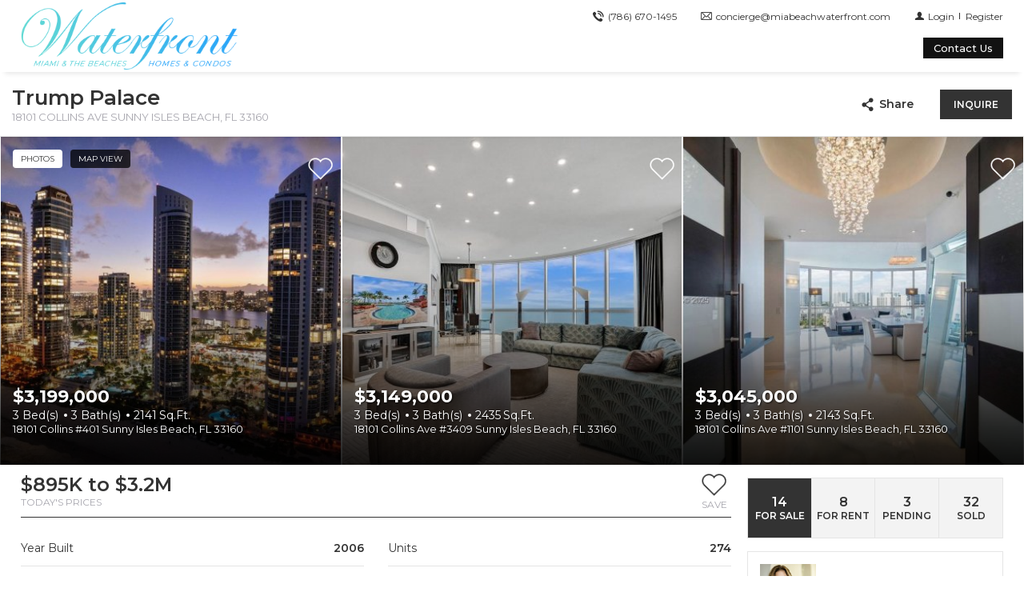

--- FILE ---
content_type: text/html; charset=utf-8
request_url: https://www.google.com/recaptcha/api2/anchor?ar=1&k=6LeSwWcpAAAAAK7B6WymZcsYlAzqXN1nI8S-K8SI&co=aHR0cHM6Ly93d3cubWlhYmVhY2h3YXRlcmZyb250LmNvbTo0NDM.&hl=en&v=N67nZn4AqZkNcbeMu4prBgzg&size=invisible&anchor-ms=20000&execute-ms=30000&cb=fyffd4hi9k23
body_size: 48795
content:
<!DOCTYPE HTML><html dir="ltr" lang="en"><head><meta http-equiv="Content-Type" content="text/html; charset=UTF-8">
<meta http-equiv="X-UA-Compatible" content="IE=edge">
<title>reCAPTCHA</title>
<style type="text/css">
/* cyrillic-ext */
@font-face {
  font-family: 'Roboto';
  font-style: normal;
  font-weight: 400;
  font-stretch: 100%;
  src: url(//fonts.gstatic.com/s/roboto/v48/KFO7CnqEu92Fr1ME7kSn66aGLdTylUAMa3GUBHMdazTgWw.woff2) format('woff2');
  unicode-range: U+0460-052F, U+1C80-1C8A, U+20B4, U+2DE0-2DFF, U+A640-A69F, U+FE2E-FE2F;
}
/* cyrillic */
@font-face {
  font-family: 'Roboto';
  font-style: normal;
  font-weight: 400;
  font-stretch: 100%;
  src: url(//fonts.gstatic.com/s/roboto/v48/KFO7CnqEu92Fr1ME7kSn66aGLdTylUAMa3iUBHMdazTgWw.woff2) format('woff2');
  unicode-range: U+0301, U+0400-045F, U+0490-0491, U+04B0-04B1, U+2116;
}
/* greek-ext */
@font-face {
  font-family: 'Roboto';
  font-style: normal;
  font-weight: 400;
  font-stretch: 100%;
  src: url(//fonts.gstatic.com/s/roboto/v48/KFO7CnqEu92Fr1ME7kSn66aGLdTylUAMa3CUBHMdazTgWw.woff2) format('woff2');
  unicode-range: U+1F00-1FFF;
}
/* greek */
@font-face {
  font-family: 'Roboto';
  font-style: normal;
  font-weight: 400;
  font-stretch: 100%;
  src: url(//fonts.gstatic.com/s/roboto/v48/KFO7CnqEu92Fr1ME7kSn66aGLdTylUAMa3-UBHMdazTgWw.woff2) format('woff2');
  unicode-range: U+0370-0377, U+037A-037F, U+0384-038A, U+038C, U+038E-03A1, U+03A3-03FF;
}
/* math */
@font-face {
  font-family: 'Roboto';
  font-style: normal;
  font-weight: 400;
  font-stretch: 100%;
  src: url(//fonts.gstatic.com/s/roboto/v48/KFO7CnqEu92Fr1ME7kSn66aGLdTylUAMawCUBHMdazTgWw.woff2) format('woff2');
  unicode-range: U+0302-0303, U+0305, U+0307-0308, U+0310, U+0312, U+0315, U+031A, U+0326-0327, U+032C, U+032F-0330, U+0332-0333, U+0338, U+033A, U+0346, U+034D, U+0391-03A1, U+03A3-03A9, U+03B1-03C9, U+03D1, U+03D5-03D6, U+03F0-03F1, U+03F4-03F5, U+2016-2017, U+2034-2038, U+203C, U+2040, U+2043, U+2047, U+2050, U+2057, U+205F, U+2070-2071, U+2074-208E, U+2090-209C, U+20D0-20DC, U+20E1, U+20E5-20EF, U+2100-2112, U+2114-2115, U+2117-2121, U+2123-214F, U+2190, U+2192, U+2194-21AE, U+21B0-21E5, U+21F1-21F2, U+21F4-2211, U+2213-2214, U+2216-22FF, U+2308-230B, U+2310, U+2319, U+231C-2321, U+2336-237A, U+237C, U+2395, U+239B-23B7, U+23D0, U+23DC-23E1, U+2474-2475, U+25AF, U+25B3, U+25B7, U+25BD, U+25C1, U+25CA, U+25CC, U+25FB, U+266D-266F, U+27C0-27FF, U+2900-2AFF, U+2B0E-2B11, U+2B30-2B4C, U+2BFE, U+3030, U+FF5B, U+FF5D, U+1D400-1D7FF, U+1EE00-1EEFF;
}
/* symbols */
@font-face {
  font-family: 'Roboto';
  font-style: normal;
  font-weight: 400;
  font-stretch: 100%;
  src: url(//fonts.gstatic.com/s/roboto/v48/KFO7CnqEu92Fr1ME7kSn66aGLdTylUAMaxKUBHMdazTgWw.woff2) format('woff2');
  unicode-range: U+0001-000C, U+000E-001F, U+007F-009F, U+20DD-20E0, U+20E2-20E4, U+2150-218F, U+2190, U+2192, U+2194-2199, U+21AF, U+21E6-21F0, U+21F3, U+2218-2219, U+2299, U+22C4-22C6, U+2300-243F, U+2440-244A, U+2460-24FF, U+25A0-27BF, U+2800-28FF, U+2921-2922, U+2981, U+29BF, U+29EB, U+2B00-2BFF, U+4DC0-4DFF, U+FFF9-FFFB, U+10140-1018E, U+10190-1019C, U+101A0, U+101D0-101FD, U+102E0-102FB, U+10E60-10E7E, U+1D2C0-1D2D3, U+1D2E0-1D37F, U+1F000-1F0FF, U+1F100-1F1AD, U+1F1E6-1F1FF, U+1F30D-1F30F, U+1F315, U+1F31C, U+1F31E, U+1F320-1F32C, U+1F336, U+1F378, U+1F37D, U+1F382, U+1F393-1F39F, U+1F3A7-1F3A8, U+1F3AC-1F3AF, U+1F3C2, U+1F3C4-1F3C6, U+1F3CA-1F3CE, U+1F3D4-1F3E0, U+1F3ED, U+1F3F1-1F3F3, U+1F3F5-1F3F7, U+1F408, U+1F415, U+1F41F, U+1F426, U+1F43F, U+1F441-1F442, U+1F444, U+1F446-1F449, U+1F44C-1F44E, U+1F453, U+1F46A, U+1F47D, U+1F4A3, U+1F4B0, U+1F4B3, U+1F4B9, U+1F4BB, U+1F4BF, U+1F4C8-1F4CB, U+1F4D6, U+1F4DA, U+1F4DF, U+1F4E3-1F4E6, U+1F4EA-1F4ED, U+1F4F7, U+1F4F9-1F4FB, U+1F4FD-1F4FE, U+1F503, U+1F507-1F50B, U+1F50D, U+1F512-1F513, U+1F53E-1F54A, U+1F54F-1F5FA, U+1F610, U+1F650-1F67F, U+1F687, U+1F68D, U+1F691, U+1F694, U+1F698, U+1F6AD, U+1F6B2, U+1F6B9-1F6BA, U+1F6BC, U+1F6C6-1F6CF, U+1F6D3-1F6D7, U+1F6E0-1F6EA, U+1F6F0-1F6F3, U+1F6F7-1F6FC, U+1F700-1F7FF, U+1F800-1F80B, U+1F810-1F847, U+1F850-1F859, U+1F860-1F887, U+1F890-1F8AD, U+1F8B0-1F8BB, U+1F8C0-1F8C1, U+1F900-1F90B, U+1F93B, U+1F946, U+1F984, U+1F996, U+1F9E9, U+1FA00-1FA6F, U+1FA70-1FA7C, U+1FA80-1FA89, U+1FA8F-1FAC6, U+1FACE-1FADC, U+1FADF-1FAE9, U+1FAF0-1FAF8, U+1FB00-1FBFF;
}
/* vietnamese */
@font-face {
  font-family: 'Roboto';
  font-style: normal;
  font-weight: 400;
  font-stretch: 100%;
  src: url(//fonts.gstatic.com/s/roboto/v48/KFO7CnqEu92Fr1ME7kSn66aGLdTylUAMa3OUBHMdazTgWw.woff2) format('woff2');
  unicode-range: U+0102-0103, U+0110-0111, U+0128-0129, U+0168-0169, U+01A0-01A1, U+01AF-01B0, U+0300-0301, U+0303-0304, U+0308-0309, U+0323, U+0329, U+1EA0-1EF9, U+20AB;
}
/* latin-ext */
@font-face {
  font-family: 'Roboto';
  font-style: normal;
  font-weight: 400;
  font-stretch: 100%;
  src: url(//fonts.gstatic.com/s/roboto/v48/KFO7CnqEu92Fr1ME7kSn66aGLdTylUAMa3KUBHMdazTgWw.woff2) format('woff2');
  unicode-range: U+0100-02BA, U+02BD-02C5, U+02C7-02CC, U+02CE-02D7, U+02DD-02FF, U+0304, U+0308, U+0329, U+1D00-1DBF, U+1E00-1E9F, U+1EF2-1EFF, U+2020, U+20A0-20AB, U+20AD-20C0, U+2113, U+2C60-2C7F, U+A720-A7FF;
}
/* latin */
@font-face {
  font-family: 'Roboto';
  font-style: normal;
  font-weight: 400;
  font-stretch: 100%;
  src: url(//fonts.gstatic.com/s/roboto/v48/KFO7CnqEu92Fr1ME7kSn66aGLdTylUAMa3yUBHMdazQ.woff2) format('woff2');
  unicode-range: U+0000-00FF, U+0131, U+0152-0153, U+02BB-02BC, U+02C6, U+02DA, U+02DC, U+0304, U+0308, U+0329, U+2000-206F, U+20AC, U+2122, U+2191, U+2193, U+2212, U+2215, U+FEFF, U+FFFD;
}
/* cyrillic-ext */
@font-face {
  font-family: 'Roboto';
  font-style: normal;
  font-weight: 500;
  font-stretch: 100%;
  src: url(//fonts.gstatic.com/s/roboto/v48/KFO7CnqEu92Fr1ME7kSn66aGLdTylUAMa3GUBHMdazTgWw.woff2) format('woff2');
  unicode-range: U+0460-052F, U+1C80-1C8A, U+20B4, U+2DE0-2DFF, U+A640-A69F, U+FE2E-FE2F;
}
/* cyrillic */
@font-face {
  font-family: 'Roboto';
  font-style: normal;
  font-weight: 500;
  font-stretch: 100%;
  src: url(//fonts.gstatic.com/s/roboto/v48/KFO7CnqEu92Fr1ME7kSn66aGLdTylUAMa3iUBHMdazTgWw.woff2) format('woff2');
  unicode-range: U+0301, U+0400-045F, U+0490-0491, U+04B0-04B1, U+2116;
}
/* greek-ext */
@font-face {
  font-family: 'Roboto';
  font-style: normal;
  font-weight: 500;
  font-stretch: 100%;
  src: url(//fonts.gstatic.com/s/roboto/v48/KFO7CnqEu92Fr1ME7kSn66aGLdTylUAMa3CUBHMdazTgWw.woff2) format('woff2');
  unicode-range: U+1F00-1FFF;
}
/* greek */
@font-face {
  font-family: 'Roboto';
  font-style: normal;
  font-weight: 500;
  font-stretch: 100%;
  src: url(//fonts.gstatic.com/s/roboto/v48/KFO7CnqEu92Fr1ME7kSn66aGLdTylUAMa3-UBHMdazTgWw.woff2) format('woff2');
  unicode-range: U+0370-0377, U+037A-037F, U+0384-038A, U+038C, U+038E-03A1, U+03A3-03FF;
}
/* math */
@font-face {
  font-family: 'Roboto';
  font-style: normal;
  font-weight: 500;
  font-stretch: 100%;
  src: url(//fonts.gstatic.com/s/roboto/v48/KFO7CnqEu92Fr1ME7kSn66aGLdTylUAMawCUBHMdazTgWw.woff2) format('woff2');
  unicode-range: U+0302-0303, U+0305, U+0307-0308, U+0310, U+0312, U+0315, U+031A, U+0326-0327, U+032C, U+032F-0330, U+0332-0333, U+0338, U+033A, U+0346, U+034D, U+0391-03A1, U+03A3-03A9, U+03B1-03C9, U+03D1, U+03D5-03D6, U+03F0-03F1, U+03F4-03F5, U+2016-2017, U+2034-2038, U+203C, U+2040, U+2043, U+2047, U+2050, U+2057, U+205F, U+2070-2071, U+2074-208E, U+2090-209C, U+20D0-20DC, U+20E1, U+20E5-20EF, U+2100-2112, U+2114-2115, U+2117-2121, U+2123-214F, U+2190, U+2192, U+2194-21AE, U+21B0-21E5, U+21F1-21F2, U+21F4-2211, U+2213-2214, U+2216-22FF, U+2308-230B, U+2310, U+2319, U+231C-2321, U+2336-237A, U+237C, U+2395, U+239B-23B7, U+23D0, U+23DC-23E1, U+2474-2475, U+25AF, U+25B3, U+25B7, U+25BD, U+25C1, U+25CA, U+25CC, U+25FB, U+266D-266F, U+27C0-27FF, U+2900-2AFF, U+2B0E-2B11, U+2B30-2B4C, U+2BFE, U+3030, U+FF5B, U+FF5D, U+1D400-1D7FF, U+1EE00-1EEFF;
}
/* symbols */
@font-face {
  font-family: 'Roboto';
  font-style: normal;
  font-weight: 500;
  font-stretch: 100%;
  src: url(//fonts.gstatic.com/s/roboto/v48/KFO7CnqEu92Fr1ME7kSn66aGLdTylUAMaxKUBHMdazTgWw.woff2) format('woff2');
  unicode-range: U+0001-000C, U+000E-001F, U+007F-009F, U+20DD-20E0, U+20E2-20E4, U+2150-218F, U+2190, U+2192, U+2194-2199, U+21AF, U+21E6-21F0, U+21F3, U+2218-2219, U+2299, U+22C4-22C6, U+2300-243F, U+2440-244A, U+2460-24FF, U+25A0-27BF, U+2800-28FF, U+2921-2922, U+2981, U+29BF, U+29EB, U+2B00-2BFF, U+4DC0-4DFF, U+FFF9-FFFB, U+10140-1018E, U+10190-1019C, U+101A0, U+101D0-101FD, U+102E0-102FB, U+10E60-10E7E, U+1D2C0-1D2D3, U+1D2E0-1D37F, U+1F000-1F0FF, U+1F100-1F1AD, U+1F1E6-1F1FF, U+1F30D-1F30F, U+1F315, U+1F31C, U+1F31E, U+1F320-1F32C, U+1F336, U+1F378, U+1F37D, U+1F382, U+1F393-1F39F, U+1F3A7-1F3A8, U+1F3AC-1F3AF, U+1F3C2, U+1F3C4-1F3C6, U+1F3CA-1F3CE, U+1F3D4-1F3E0, U+1F3ED, U+1F3F1-1F3F3, U+1F3F5-1F3F7, U+1F408, U+1F415, U+1F41F, U+1F426, U+1F43F, U+1F441-1F442, U+1F444, U+1F446-1F449, U+1F44C-1F44E, U+1F453, U+1F46A, U+1F47D, U+1F4A3, U+1F4B0, U+1F4B3, U+1F4B9, U+1F4BB, U+1F4BF, U+1F4C8-1F4CB, U+1F4D6, U+1F4DA, U+1F4DF, U+1F4E3-1F4E6, U+1F4EA-1F4ED, U+1F4F7, U+1F4F9-1F4FB, U+1F4FD-1F4FE, U+1F503, U+1F507-1F50B, U+1F50D, U+1F512-1F513, U+1F53E-1F54A, U+1F54F-1F5FA, U+1F610, U+1F650-1F67F, U+1F687, U+1F68D, U+1F691, U+1F694, U+1F698, U+1F6AD, U+1F6B2, U+1F6B9-1F6BA, U+1F6BC, U+1F6C6-1F6CF, U+1F6D3-1F6D7, U+1F6E0-1F6EA, U+1F6F0-1F6F3, U+1F6F7-1F6FC, U+1F700-1F7FF, U+1F800-1F80B, U+1F810-1F847, U+1F850-1F859, U+1F860-1F887, U+1F890-1F8AD, U+1F8B0-1F8BB, U+1F8C0-1F8C1, U+1F900-1F90B, U+1F93B, U+1F946, U+1F984, U+1F996, U+1F9E9, U+1FA00-1FA6F, U+1FA70-1FA7C, U+1FA80-1FA89, U+1FA8F-1FAC6, U+1FACE-1FADC, U+1FADF-1FAE9, U+1FAF0-1FAF8, U+1FB00-1FBFF;
}
/* vietnamese */
@font-face {
  font-family: 'Roboto';
  font-style: normal;
  font-weight: 500;
  font-stretch: 100%;
  src: url(//fonts.gstatic.com/s/roboto/v48/KFO7CnqEu92Fr1ME7kSn66aGLdTylUAMa3OUBHMdazTgWw.woff2) format('woff2');
  unicode-range: U+0102-0103, U+0110-0111, U+0128-0129, U+0168-0169, U+01A0-01A1, U+01AF-01B0, U+0300-0301, U+0303-0304, U+0308-0309, U+0323, U+0329, U+1EA0-1EF9, U+20AB;
}
/* latin-ext */
@font-face {
  font-family: 'Roboto';
  font-style: normal;
  font-weight: 500;
  font-stretch: 100%;
  src: url(//fonts.gstatic.com/s/roboto/v48/KFO7CnqEu92Fr1ME7kSn66aGLdTylUAMa3KUBHMdazTgWw.woff2) format('woff2');
  unicode-range: U+0100-02BA, U+02BD-02C5, U+02C7-02CC, U+02CE-02D7, U+02DD-02FF, U+0304, U+0308, U+0329, U+1D00-1DBF, U+1E00-1E9F, U+1EF2-1EFF, U+2020, U+20A0-20AB, U+20AD-20C0, U+2113, U+2C60-2C7F, U+A720-A7FF;
}
/* latin */
@font-face {
  font-family: 'Roboto';
  font-style: normal;
  font-weight: 500;
  font-stretch: 100%;
  src: url(//fonts.gstatic.com/s/roboto/v48/KFO7CnqEu92Fr1ME7kSn66aGLdTylUAMa3yUBHMdazQ.woff2) format('woff2');
  unicode-range: U+0000-00FF, U+0131, U+0152-0153, U+02BB-02BC, U+02C6, U+02DA, U+02DC, U+0304, U+0308, U+0329, U+2000-206F, U+20AC, U+2122, U+2191, U+2193, U+2212, U+2215, U+FEFF, U+FFFD;
}
/* cyrillic-ext */
@font-face {
  font-family: 'Roboto';
  font-style: normal;
  font-weight: 900;
  font-stretch: 100%;
  src: url(//fonts.gstatic.com/s/roboto/v48/KFO7CnqEu92Fr1ME7kSn66aGLdTylUAMa3GUBHMdazTgWw.woff2) format('woff2');
  unicode-range: U+0460-052F, U+1C80-1C8A, U+20B4, U+2DE0-2DFF, U+A640-A69F, U+FE2E-FE2F;
}
/* cyrillic */
@font-face {
  font-family: 'Roboto';
  font-style: normal;
  font-weight: 900;
  font-stretch: 100%;
  src: url(//fonts.gstatic.com/s/roboto/v48/KFO7CnqEu92Fr1ME7kSn66aGLdTylUAMa3iUBHMdazTgWw.woff2) format('woff2');
  unicode-range: U+0301, U+0400-045F, U+0490-0491, U+04B0-04B1, U+2116;
}
/* greek-ext */
@font-face {
  font-family: 'Roboto';
  font-style: normal;
  font-weight: 900;
  font-stretch: 100%;
  src: url(//fonts.gstatic.com/s/roboto/v48/KFO7CnqEu92Fr1ME7kSn66aGLdTylUAMa3CUBHMdazTgWw.woff2) format('woff2');
  unicode-range: U+1F00-1FFF;
}
/* greek */
@font-face {
  font-family: 'Roboto';
  font-style: normal;
  font-weight: 900;
  font-stretch: 100%;
  src: url(//fonts.gstatic.com/s/roboto/v48/KFO7CnqEu92Fr1ME7kSn66aGLdTylUAMa3-UBHMdazTgWw.woff2) format('woff2');
  unicode-range: U+0370-0377, U+037A-037F, U+0384-038A, U+038C, U+038E-03A1, U+03A3-03FF;
}
/* math */
@font-face {
  font-family: 'Roboto';
  font-style: normal;
  font-weight: 900;
  font-stretch: 100%;
  src: url(//fonts.gstatic.com/s/roboto/v48/KFO7CnqEu92Fr1ME7kSn66aGLdTylUAMawCUBHMdazTgWw.woff2) format('woff2');
  unicode-range: U+0302-0303, U+0305, U+0307-0308, U+0310, U+0312, U+0315, U+031A, U+0326-0327, U+032C, U+032F-0330, U+0332-0333, U+0338, U+033A, U+0346, U+034D, U+0391-03A1, U+03A3-03A9, U+03B1-03C9, U+03D1, U+03D5-03D6, U+03F0-03F1, U+03F4-03F5, U+2016-2017, U+2034-2038, U+203C, U+2040, U+2043, U+2047, U+2050, U+2057, U+205F, U+2070-2071, U+2074-208E, U+2090-209C, U+20D0-20DC, U+20E1, U+20E5-20EF, U+2100-2112, U+2114-2115, U+2117-2121, U+2123-214F, U+2190, U+2192, U+2194-21AE, U+21B0-21E5, U+21F1-21F2, U+21F4-2211, U+2213-2214, U+2216-22FF, U+2308-230B, U+2310, U+2319, U+231C-2321, U+2336-237A, U+237C, U+2395, U+239B-23B7, U+23D0, U+23DC-23E1, U+2474-2475, U+25AF, U+25B3, U+25B7, U+25BD, U+25C1, U+25CA, U+25CC, U+25FB, U+266D-266F, U+27C0-27FF, U+2900-2AFF, U+2B0E-2B11, U+2B30-2B4C, U+2BFE, U+3030, U+FF5B, U+FF5D, U+1D400-1D7FF, U+1EE00-1EEFF;
}
/* symbols */
@font-face {
  font-family: 'Roboto';
  font-style: normal;
  font-weight: 900;
  font-stretch: 100%;
  src: url(//fonts.gstatic.com/s/roboto/v48/KFO7CnqEu92Fr1ME7kSn66aGLdTylUAMaxKUBHMdazTgWw.woff2) format('woff2');
  unicode-range: U+0001-000C, U+000E-001F, U+007F-009F, U+20DD-20E0, U+20E2-20E4, U+2150-218F, U+2190, U+2192, U+2194-2199, U+21AF, U+21E6-21F0, U+21F3, U+2218-2219, U+2299, U+22C4-22C6, U+2300-243F, U+2440-244A, U+2460-24FF, U+25A0-27BF, U+2800-28FF, U+2921-2922, U+2981, U+29BF, U+29EB, U+2B00-2BFF, U+4DC0-4DFF, U+FFF9-FFFB, U+10140-1018E, U+10190-1019C, U+101A0, U+101D0-101FD, U+102E0-102FB, U+10E60-10E7E, U+1D2C0-1D2D3, U+1D2E0-1D37F, U+1F000-1F0FF, U+1F100-1F1AD, U+1F1E6-1F1FF, U+1F30D-1F30F, U+1F315, U+1F31C, U+1F31E, U+1F320-1F32C, U+1F336, U+1F378, U+1F37D, U+1F382, U+1F393-1F39F, U+1F3A7-1F3A8, U+1F3AC-1F3AF, U+1F3C2, U+1F3C4-1F3C6, U+1F3CA-1F3CE, U+1F3D4-1F3E0, U+1F3ED, U+1F3F1-1F3F3, U+1F3F5-1F3F7, U+1F408, U+1F415, U+1F41F, U+1F426, U+1F43F, U+1F441-1F442, U+1F444, U+1F446-1F449, U+1F44C-1F44E, U+1F453, U+1F46A, U+1F47D, U+1F4A3, U+1F4B0, U+1F4B3, U+1F4B9, U+1F4BB, U+1F4BF, U+1F4C8-1F4CB, U+1F4D6, U+1F4DA, U+1F4DF, U+1F4E3-1F4E6, U+1F4EA-1F4ED, U+1F4F7, U+1F4F9-1F4FB, U+1F4FD-1F4FE, U+1F503, U+1F507-1F50B, U+1F50D, U+1F512-1F513, U+1F53E-1F54A, U+1F54F-1F5FA, U+1F610, U+1F650-1F67F, U+1F687, U+1F68D, U+1F691, U+1F694, U+1F698, U+1F6AD, U+1F6B2, U+1F6B9-1F6BA, U+1F6BC, U+1F6C6-1F6CF, U+1F6D3-1F6D7, U+1F6E0-1F6EA, U+1F6F0-1F6F3, U+1F6F7-1F6FC, U+1F700-1F7FF, U+1F800-1F80B, U+1F810-1F847, U+1F850-1F859, U+1F860-1F887, U+1F890-1F8AD, U+1F8B0-1F8BB, U+1F8C0-1F8C1, U+1F900-1F90B, U+1F93B, U+1F946, U+1F984, U+1F996, U+1F9E9, U+1FA00-1FA6F, U+1FA70-1FA7C, U+1FA80-1FA89, U+1FA8F-1FAC6, U+1FACE-1FADC, U+1FADF-1FAE9, U+1FAF0-1FAF8, U+1FB00-1FBFF;
}
/* vietnamese */
@font-face {
  font-family: 'Roboto';
  font-style: normal;
  font-weight: 900;
  font-stretch: 100%;
  src: url(//fonts.gstatic.com/s/roboto/v48/KFO7CnqEu92Fr1ME7kSn66aGLdTylUAMa3OUBHMdazTgWw.woff2) format('woff2');
  unicode-range: U+0102-0103, U+0110-0111, U+0128-0129, U+0168-0169, U+01A0-01A1, U+01AF-01B0, U+0300-0301, U+0303-0304, U+0308-0309, U+0323, U+0329, U+1EA0-1EF9, U+20AB;
}
/* latin-ext */
@font-face {
  font-family: 'Roboto';
  font-style: normal;
  font-weight: 900;
  font-stretch: 100%;
  src: url(//fonts.gstatic.com/s/roboto/v48/KFO7CnqEu92Fr1ME7kSn66aGLdTylUAMa3KUBHMdazTgWw.woff2) format('woff2');
  unicode-range: U+0100-02BA, U+02BD-02C5, U+02C7-02CC, U+02CE-02D7, U+02DD-02FF, U+0304, U+0308, U+0329, U+1D00-1DBF, U+1E00-1E9F, U+1EF2-1EFF, U+2020, U+20A0-20AB, U+20AD-20C0, U+2113, U+2C60-2C7F, U+A720-A7FF;
}
/* latin */
@font-face {
  font-family: 'Roboto';
  font-style: normal;
  font-weight: 900;
  font-stretch: 100%;
  src: url(//fonts.gstatic.com/s/roboto/v48/KFO7CnqEu92Fr1ME7kSn66aGLdTylUAMa3yUBHMdazQ.woff2) format('woff2');
  unicode-range: U+0000-00FF, U+0131, U+0152-0153, U+02BB-02BC, U+02C6, U+02DA, U+02DC, U+0304, U+0308, U+0329, U+2000-206F, U+20AC, U+2122, U+2191, U+2193, U+2212, U+2215, U+FEFF, U+FFFD;
}

</style>
<link rel="stylesheet" type="text/css" href="https://www.gstatic.com/recaptcha/releases/N67nZn4AqZkNcbeMu4prBgzg/styles__ltr.css">
<script nonce="1TPwEDd95xsIPVmnDbtWKw" type="text/javascript">window['__recaptcha_api'] = 'https://www.google.com/recaptcha/api2/';</script>
<script type="text/javascript" src="https://www.gstatic.com/recaptcha/releases/N67nZn4AqZkNcbeMu4prBgzg/recaptcha__en.js" nonce="1TPwEDd95xsIPVmnDbtWKw">
      
    </script></head>
<body><div id="rc-anchor-alert" class="rc-anchor-alert"></div>
<input type="hidden" id="recaptcha-token" value="[base64]">
<script type="text/javascript" nonce="1TPwEDd95xsIPVmnDbtWKw">
      recaptcha.anchor.Main.init("[\x22ainput\x22,[\x22bgdata\x22,\x22\x22,\[base64]/[base64]/[base64]/[base64]/[base64]/[base64]/KGcoTywyNTMsTy5PKSxVRyhPLEMpKTpnKE8sMjUzLEMpLE8pKSxsKSksTykpfSxieT1mdW5jdGlvbihDLE8sdSxsKXtmb3IobD0odT1SKEMpLDApO08+MDtPLS0pbD1sPDw4fFooQyk7ZyhDLHUsbCl9LFVHPWZ1bmN0aW9uKEMsTyl7Qy5pLmxlbmd0aD4xMDQ/[base64]/[base64]/[base64]/[base64]/[base64]/[base64]/[base64]\\u003d\x22,\[base64]\\u003d\\u003d\x22,\x22wrN4H8Khwp/CrhMcVsOJw7EzwqDDjQbCmsOkLcKlE8OzKU/DsSzCosOKw7zCmAQwecOzw4LCl8O2LnXDusOrwqoDwpjDlsOXKMOSw6jCn8KHwqXCrMOqw6TCq8OHZMOCw6/[base64]/[base64]/c8KsP8KYQnkCwq/CocO2JcKrTMKvbU02w7DCuhcpOAY5wrbChxzDrsK+w5DDlUnCgsOSKTfCmsK8HMKZwq/CqFhuUcK9I8OTaMKhGsOHw4LCgF/CssKeYnUowrpzC8O3P20TCMKzM8O1w4nDt8Kmw4HCuMOiF8KQeShBw6jCqMKzw6hswqLDh3LCgsOAwqHCt1nCqC7DtFwiw4XCr0VSw7PCsRzDqmh7wqfDmGnDnMOYaU/CncO3wo9Ja8K5CWArEsKVw4R9w53Du8Kjw5jCgRkrb8O0w6vDhcKJwqx0woAxVMKJWVXDr0rDqMKXwp/CoMKQwpZVwrLDmm/CsAPCiMK+w5BoVHFISnHCln7CpinCscKpwo/Dk8ORDsOrbsOzwpk3O8KLwoBgw4tlwpB6wpJ6K8ONw5DCkjHCpcK9cWc7NcKFwobDhC1NwpNmYcKTEsOaVSzCkV5cMEPCiR5/w4Yje8KuA8Kuw5zDqX3CkTjDpMKrSMOlwrDCtV/CkkzCoH7CnSpKHsKMwr/CjCYvwqFPw5vCvUdQO3YqFDI7wpzDsx3DlcOHWhrCg8OeSCBswqItwqFKwp9wwoLDhkwZw7bDlAHCj8OcHlvCoAITwqjChAUxJ1TChzswYMOqeEbCkEYBw4rDusKJwogDZVfCkUMbGsKgC8O/wrXDmBTCqH7DhcO4VMKvw6TChcOrw7B/BQ/DhcKkWsKxw6FPNMONw6kswqrCi8KMEMKPw5UEw7Elb8O+ZFDCo8O7wqVTw5zCh8Kew6nDl8OMKRXDjsKFPwvCtXfCg1bChMKfw7UyasOeRnhPFBl4N3Ujw4PCsSQWw7LDumjDk8Oiwo88w77Cq34ZNxnDqH8rCUPDvAgrw5omBy3CtcOcwp/Cqzxyw6p7w7DDosK6wp3Cp0HCg8KRwo8pwofCiMOcTsKeLDkgw61oMMKVQMK/GwhRdsKXwr/CjzPDqHxuw5R3PcKLw5XDicO3w6NAf8OuwojCtWDCu2w4dkY7wrxcIm3CksKTw4lUbThjRncowrlvw4Y4IcKkIAFZw60awrtHVRbDicOTwro2w7nDrk9QcMK7WUFKbMOdw7/DnMONGMKbIsOTYcKnw6hETlsPwrp9F1nCpQfCkcKUw4gGwrcqwo41J3XChsKGRjMjw5DDgcODwrEewqHDpsO/w4lrWCgdw7Ufw7HCgsK7UcOhwo9tcsKswrlmesOww7N8BgXChGnCjgjCo8K/RsOcw6/DlxdWw6wcwosuwp5Bwq10w6xQwo0/wqzChzXCpAPCsEHCrVtewrtRZMKGwod7JGVoNxYuw7VowpMZwoDCv2x+UcKlbMK+dsOxw5nDtldrLcO0wovClsKawpXCtMKqw7TDv1V2wqUTKBDCmcK5w6RtGsKzZ2g6wpV2L8OBwqfCvlMhw7TCiE/DpsO2w49MLj3DjsKVwrY6TirDmMO8GcO8UcOZw6s8w59sAjvDp8OJGMK/EMOYOnzDlX82w4XCu8O7EEDCrVXCjCx1w4TCmiwXfsOjPsOTwrfCkFwOwojDiUPDsmXCp3/CqQ7Cvi7DpMKYwrAIVcK/YHfDu2nDrsK8V8O5AyHCoW7CqCbDunXCrsK8eAlRw6towqrCvMO6w5nCsDnDvcOjwrHCjcOkcQjCuCLCvcOcLsKhLMO6WMKqdcKsw6/DssOHw5hLY2XCriTCusKeS8KMwr7DoMOdPEA+ZcOpwrsbWStZwoRlFAPCtsK/[base64]/CrMKVw4dPw5jDgMKvT8KREiHDvsOqA2XCr8O3wonCvcK1woxMw7PCjMKkYcKJcsKtRFbDocO8VsKdwpo4eCp9w5LDtcOwGU4XNcOww6Y/[base64]/[base64]/ChcOVC8Ocw6vDr3fCslVdw4E1wo/CjDfCsi3Cn8OeVMOcwpUxLGLCv8O3U8KpPcKTQcOwecOYMsKFw4PChVcnw41+cmkewo1dwroxNEYaBsKcNMOjw5PDm8KCKn/Cmg1jQhPDoxDDrHTCo8KLYsKRchnDohgHQcKIwovCg8KxwqYuWHlPwo1YUzrCm3RDwolbwrdUwqfCsnfDrMONwoDDiXvDj3IAwqrDmcK5XcOAMGDDt8Kvwrw9w7PChUEVX8KsD8Kqwo0+w4E/wqUXPsKzbjFNw77Dq8Kiw6LCuHfDnsKAwpclw5AwU2IXwq4NdnhEeMOBwr7DvjLDvsOUCcOvwp5XwrHDhlhqwqzDkcKqwrpkdMOPYcKXw6Frw4rDnMOxN8KAEyA4w6IRwrTCssOtBsO6wpfDmcKDwpHCoyYYJMOcw6g7YWBLwp/Csx/[base64]/N1TCshPDsE3DhcOGwo4ESC/DpsOtw5Bcw4XCiWp+LcOnw4kpLAHDjidHwr3Cm8O0NcOIbcKVw4cDb8OEw7jDj8Ocw51xYMKzw6nDmyBMXMKAw7rCtn7Cg8OKdXxMdcO9ccKkw5lbIsKMwpgLZ2Mgw5cvwoA5w6/DjwLDlMK7AHY6wq08w6sNwqAQw7hXGsKPT8KsZcOdwokGw7IWwrTCvkdcwop7w5vCnQ3CoWkpehZ+w4VRLMKhwqXCvcOAwpTDosOnw5slwrwxw65swotgw7/CkVrCgcKPGcKxelV6dcKqw5Q7QMO+DgtpbMKITQTClh4kwoJeQsKNMWHCmQfCvcK8OcOPw4/[base64]/CiMOEXnvDpVTCs1Msw4XDrxB2IMKEwpnCjGbCuRhIw4EOwrXCimjCozjCj3nCscKIDMOYwpITL8OcZE7DmMOewpjCrlAwYcO+wqrDvFrCqF94G8KyakzDoMKZLD/CqD7DpMKCDsOowoxCBS/ClwzCqnBrw43DjVXDusOLwoAsFxRfRSpGBRwjEsO7w7MJfnXDr8Ohw5bDisOXw7TDhjjDh8KFw47DhMOmw580eGnDgWEOw6HDssOSU8OAw7bDrGPCpEklwoAtwoR1MMOGwqvDh8KjUg8/eSfCnDUPwrHDksKpw6tjVHjDi1Z4w51oZ8OcwpvClEwZw6R1BMKSwpMdwqkpVid/[base64]/[base64]/dcKNW8O9w4sicRXClUBVH0dhwrfCksK7w7N3EcK0Ly1AHwA/PsOtUgkQYsO2ScOuF3cEHsKJw7fCisOPwq7Cr8KlayrDrsKFw4vCkWxAw7ICwq7ClwPClV7ClsONw5vChQUkBmQMwp1uB0/[base64]/CpMOCLk/CjHnDocO2dcKTwoYiwrTCjcKRwo9Uw7ZbJDtWw5nCusOoIcOww5B+wpLDn1PCszXCmcK+w6fDvMOeYMOCw6Y/wq3Cu8OSwqVCwrPCuyDDjwbDjEtLwqLCukHDrwhSdMO2Y8OKw5JMw7XDvsOIU8KEJHRfUMK8w4jDmMO9wo3DnMK/w4zCn8OHZsKkaW/Dk0bDtcO4w6/Cm8Ozw5/Dl8KQScODwp4Zek8yIAHDqsKkFcOkwr9jw7Apw6XDg8OMw5QVwrnCmsKiVsOHw5h8w6Q7DsKkUgTCrX7Cmn0Uw5zCocK8TCrCikoODW3CmMKxUcOWwpAFw7LDo8O1PCVTJ8OcCUV2FMOTVWHDnDluw4XCtEhtwoLDiwrCsDk5wosBwqnCpcOjwozClC9+T8OSU8K/byRHfg3DmVTCrMKGwoLDthl2w4/[base64]/DmAPDrQvDs0DDocK+wq7DgMOqwpTCizJfYAsrJcOmw7TDsAtVwqh3bQzDnivDicKhwqvChhDCiH/Cu8KLwqLDhcOaw5TClj0OV8K/bcKXHS/DpijDoWbDu8OVRjbCqjxKwqxYw4HCosKyL1B8wr96w4HCgmbDon/DqRHCtsK6Yl3CpWcPZ2cXw7U5w5TCvcOuIwlIw6FlYU4uOVsrJ2bDqMOgwpLCqg3Dl3IXKxkew7PCsUrDsR7Cp8KcBkbDqcKEQgbChsK8CykJLTVsGFplJUTDkW5Vw7Vnwp4XNsOEUMKewqzDm1JND8OnR2fDr8KFwo3Cg8OVwqnDkcOswo3DhD/[base64]/w45nw7fDtMOCBcKrw4jCscKTOsKmBMK/wopfw6vCknsHwotXw6Q0TMKPw5/CjcK5YFbCvsOCwqF3OsOlwpLChsKAWMKZwolNUx7DtRsOw5nChxrDv8OcNMKZAzxRwrzDmQ0tw7BDZsKQbWjDh8KvwqA4wq/CnsOHCMOXw7RHFsK5PcKsw6JKw4ABw5TClcO9w7opw4TCucKvwpfDr8K4R8OHw7QFbmtsQ8O6FGXCvD/CoD7DlsOjcEB2w7hYwqotwq7CjRBawrbCo8K2wrd+HsOrwr3CtysVwqslFE/CoU45w7BwSiVsUQbDsQFiZHdHw6FYwrZ0w7/CicO7w5LDi2fDphlXw7PChUhjejLCk8OeXCI7w5onSi7ChsORwrDDjl3CisKewrJ0w5fDusOGNcOUw68qw4rCqsOMeMK6UsKKw6/CohfCgsOoWMK2w6p8w4UwSMOIw5UpwroJw4DCglHDnmLDoFpZZMK9acKkA8K8w4kiWEAjIcKpSyrDrSB7AsKywrt6GT03wq/Dt1DDtcKUHcOHwonDtG3DmMOkwq7DiVw2woPDkjrDqsO6wq9fTMKPLcOmw63CsH1tCcKZw4YeDsObw6IQwoJ/BVN1wqTChMOJwrExccOYw7PCvxFqXsOGw4AqD8KSwrFOJsOiwpXCoDrChMKOasO6NA/DixY/w4rCjnnDuE8qw7ddSQxtdAppw5lNP0FQw6/DmQlQYsKEBcKIVgl7LA3DssK/wqhQw4LCoW4BwqrDtQNdLcK+E8KQaVLCtkrCu8KVAcKLw7PDhcOjAMKmVcKwNAB4w6NtwprClgpUe8OUw6oow4bCu8K9DQjDrcOzwrBzBXfCmQd5wrjDn1/DvsO7OcOfWcOSccOPLjrDhl0DEMKzOsOTw63Cnm9RbsKYw6FNGB3CnMO+wovDmsOQNmRFwr/[base64]/DssO5SzrDl8O1wpQzw7RKfMOLbzNBU8ODHFcjw455wqcnw6/DisO2wpoUCyscwoV7KsOEwr3Dgmd8eglNw5I5IljCl8KSwo1lwoAhwofCoMKrw58Kw4kfwrjDgMOdw7fDq0bCoMKVLTUyGV5vwooCwotpW8OGw4HDjVkgKxLDhMOUwpxowpoVQcKEw45GZHrCvQZMwoIowonDhi7DgAU0w4LDokfCpD7Cv8KBw7EgLhw/w7NlasKBfMKFw7XDkG3CulPCsRTDlMO+w7XDl8KVXsOHUcOxwqBMwpIaHSdnOMOCM8OTw4gLU1Y/bFYeOcKtJVkndgDDnMOXwqY/[base64]/wqxowq3CocOpw4DCh2bCkMKtw59XGUvCt8KXwqfCiXHDmsKnwrTDnUbDl8KXZcO8f080MnXDqjLCn8KzTsKHNcK+YRVoSy5Uw6EBwr/[base64]/Cu8K6wqXCqHRiwp/[base64]/[base64]/w4LDtMKawoPCmcKew4IVw619UcKTMMKqw7Aawr/[base64]/CqMKTw5EGXcOIw4jDpjLDmsKUYMKBw7h3wq7DtsKDwp/[base64]/[base64]/wqXCpwFeOn3DlW3CmzvDrcKTKwczbsOKJcO1DGMuCTEyw4dWZA/CnWlxAmRmIcOWfybCq8OOw5vDrnoASsO5GSDCvzTDo8KoPUR0wrJJalDCm3oDw7XDsTDDr8K3RGHChMOCw5kaOMOPBcK4QEvCk3kswonDmwXChcKTw7TDqMKEGENHwrxPw6oTCcOYFcOawqXCrn1lw5/[base64]/CocKgBR1aw7F4wokKw7QZYhxzwqs3DwjCpSXCp1JmwofCt8KUwr9iw7/DqcOjWF8casK1QMOWwppqaMOCw5RHNmAmw4rCjzM2ZMOpXMKfFsO4woQCUcKFw7zCgw0vNRwIWMOVJMK5w7gTFW/[base64]/CgcKNN8OoDsORw6AibmhPw51eN8OMdg9ifTDCmsOOw44OFEJ9wr9BwrDDsBbDhMOawoXDkWI/IRcOWFsGw5F3wpFAw5whMcKKWcOUUMKpWHYoHjvCvVgVf8KuZRMswpXChSBEwojCm2vCm2rDqcKSwprCmsOhIsOSR8KPJyjDtX7Cv8K+w4vDv8K8ZB/CicO0E8KLwobCsWLCtcKrbcOoTFpZMR8ZOsOYwojChVvCusOUIsKjw4LCnDDDisOWwo0XwrIFw54nEcKhKRrDqcKBw6HCqcOiw646w5UuPDvCh2IbWMOrw6DCrn7DoMOrcMOgT8KDw49mw4/DtC3DtVxzYMKoZcOFKUVbB8Krc8Oaw4IdKMO9ZH7CiMK3w47Du8KMTVjDrmkgasKEN3fDkcOQw68kw4hnPxErQcKmC8Kxw6TCg8Otw4TCksOCw73CplbDjMK6w5VyEGXCkmXDu8KXVMOTw6/Dtmcbw7PDkWxWw6nDn2fDhjMMZ8K5wrQ8w6Jyw7fCmcOtwonCoHB6IhDCqMKkOU9AasOYw7A/[base64]/DqjlKwoIbFcO1eQbCvUTDt1dzFsK7Vh7Cv0xdw47CrFoMwpvCpSfDh3lUw59RTBIIwp86wponZCbDtiJsa8KEwoxXw7XDlMO3McOjYsKVw5zCjsOFWXVJw6XDisKKwpRGw6LCllDCg8Oew6xCw4hmw5LDncOWw70IFh/CpgN7wqIbwqzDvMOawqEfM3ZMwpJ0w7PDvVbCq8Ohw7I/wpR0woUlYMOQwrPCgUtiwpliF2ASw5/DkW/Cry5Zwr8nw7LCpH/[base64]/DtHRLHQNmw5ZrKhTCry42dSrDnT/Cl2x6Jx86BF/[base64]/[base64]/CgCnDmkPCh8KyeAoBZ3Mqwr/[base64]/Cg8OIQsKwFmfDqUvDg3dNwo1Ew7RrwrHCu2fCj8KmeVzCksODHFHDhxfDl18Ow4PDgSccwoE3wr/Dm0Z1wpAHTsO2HMOXw5zCjwgCw5rDmsKaccO5wpwtw4YTwqnCnw8tFVLCv2TCkMKsw6XCgUPDoUk2cgQ2HMK2w7AywqPDp8K7wpfDsVnCuSMVwok/[base64]/DlwHDgMKWb1FcV8KBeMONw5zDq8O2EsKtw7QVQsKjwrpZM8OHw7fCmVhGwozDq8KiUsKiw5oUwpInwovCi8OlYcKrwqB4w5bDrMKLAUjDpnFyw5zCrcOmSyXCkB7CrMKfSMOAGA7DnMKqdsOFDSIbw7MhH8KXKGB/woVMbmNaw50lw4EYVMKtCcO/woBeHV/CqlzCrxREwozDl8O7w55qRcKBwo/[base64]/DrcO1wohWw6hWN13ClSkHXVrDlF3CosKPGcO/[base64]/[base64]/DgDbDkMKSw63DiwlgN8K+e8KQwpzDhBbDscKDacOGw77CgsKRf0BTwrHDl2DDmDXCrUhJU8KmbW1eZsKHwoLCmMO7bHzCvhHCiBPCqMK7w5lFwpcgI8KGw7fDscKNw7Irwp9JBMOIK3VhwqkyKX/DgsOKDsOuw5fCllAHHwLClBDDr8KXw5bCvcOJwqvDsAghw4LDrH3CisOpwqwjwqbCtAp8VcKDC8K0wr3Dv8K9M1LDr3FTw4/DpsOMw7ZRwpnDv2zDtsKuUwsqN18maWhhY8KJwovCqwQEM8O0wpIbKMKhRHvChMOHwobCscOrwrN3H3x6DHQtDQ1kTsK/w6ouFifCvcOeFMOvw6sWYmfDiwjCjVXCo8KEwqbDonNrcFEBw75HJSnDkgJ2wpwuAcKvw5DDukvCnsOfw6tvwoLCm8KCYMKPf2HCosO7w6PDhcOBdMOyw4TCncK/w7Mzwr98wptLwoLCm8O0w7cXwoXDlcKaw4/[base64]/Pw7Di0JyQcOFdgbCocK+JgbDkMObCsKjw4Nxw4HDkDXDogzDhVjCqiLClkfDncKaCDM0w5Rcw6gOLMKYS8KCZChyZE/Cp3vDnErDq27CsjXDk8KPwqYMwqHDu8KTT3DDiBfDj8K9DivCkhnDgMK9w6tDHcKRBG8qw5PCln/DtznDi8KVc8O6woHDujkHYHnDgizDhiTCiSwOSRHCmMOuwolLw4vDvcKXSxLCvh4ANG3Du8KdwpzDtFXDisObHlfDoMOMA2Ziw4pUw6fDvMKTamDCicOqNSEPXMKiHwbDngTDisO5EWbDqQMfJ8KqwonCgMKSdcOKw43ClAdewrN0w6p6Ej/DlsOCEMKlwr11FU9CFw9qBMKhFyhlcBfDsX1xNhBiw5XCjXLCqcKCw5/DtMOyw7w7OjvCqMKUw7MDZAbCicOWQCkpwpcCZjlODsOvwovDhcOWw54Tw4cxXjzDhwN5MsK5w4dAT8Ktw7wewo5xQ8KewrcOGAAhw6I+V8K6w6xGwqfCv8OCAE/Cl8KCYgImw7sWwrJBUxfCnsKIbHvDphYNMwswdC4YwopyaBHDmjbDn8KNIylFCsKeeMKiwqJ9fCbDqXXDrlI+w7UzbFvDnMOzwrTDoy/Di8O4VMOMw4gDPhVbaRPDuRt2wr7DpMOYJyTDosKDHBJ6G8Oww4PDrMKsw53CrTzCisOkA3/Ch8Kew4I6w6XCqg3CkMOmA8Oqw4ppA01FwrjClxYVa0TDphIzcR8Tw4Bew4DDt8Omw4FTODw7aRcnwpfDg1nDskE0KsKyLQ/CmsOvNVfCuUXDiMKzHxJfZcObw5XDkkFsw5PDg8OWK8O6w5vCncK/wqECw57CssK1TgHDoVxcwpLCucOcw50+bhvDgsOUZsK7w6waHcKNw5TCqMOWw6PCkMODGcOcw4TDh8KDXx8YUhR7FUczwodhYx9tIl8kHcK/L8OgS3TDkcOxLjk5w5zChB7Cp8KaQsOoJ8OcwonDqk8qSzZqw5ZJFsKYwo8cGMKAw6vClRfDrXZFw4bCiW1Pwqg1G1VswpXCncOINTvCqsKrKcK+ZcO1UcKfw6XCsV3CicOhHcONdxjDiX7Dn8OUw47CrlNuRMO5wqxNF0hRR23CuEIvVcKAwr9QwoM5PH3ClEHDomQ/[base64]/DnsKVWjfCsUnDvhzDlgx2w4saw4LCszRtw6jCizBRPXLCiDYNX0PDuUIpw4LCr8OaMMOAwonCt8KLLMKZCsK0w4lRw6Vnwq7Cph7CoggRwojDjChEwrHClCPDrcO1IcORT1tKP8OKDDkIwoHCn8OIw41ORMKwdm/[base64]/CokTCvCxHw419w4oMJHrCknLCn20gScKxw4QtWl/CgcOSfsKScsKOQMKoTMO3w53DinHCoUnCoWBtGsKsacOLN8Omw6VHPRVbw4dZQRZTW8OhSBs/CsKCXG8Nw6rCgzkIHCtRPMOawpQfVFbDsMOyMMO2wp3DnjcGS8Ohw5cFc8OXfDIFwoIdYBjCmcKLUMOkwqrDv0/DoRUowr1zesK/w6zChm8DW8OowqBTJMOqwrpZw6/Ct8KgGTjCv8K9AmvDrzNTw4cgScOfYMO+EsKXwqAfw77ClyB7w6sxw50Aw6YlwqBLXMKaGVhXwr1Mwp9OEwbCt8O0wrLCo0kew4Jsf8O/w4vDicKCRRVYw6XCrFjCoATDrcOpQy8ew7PCj14Zw7jChSRPBWrDk8OBw5RRwp/DkMObw4Ubw5MBRMKMwoXCp0zCi8KhwqLDu8O2w6Zdw4kJWDnDhCc6woZkw5UwHALCgHNtPcOoFxxqWX7DuMK6wrvCp3TClcObw6J6N8KSOMK+wqZMw7DDmcK6U8OUw70Ww4Uww65rSmrDvgFMwr40w7EAw6zDv8O6EcK/wpTDkBp+w50Zc8OsZ2TCmBBAw6Y9PBh5w5TCtX9kXcKpNcOTVsKBNMKmTmjCqRHDjMOoJ8KvKSPCo1TDt8KtCcORw5ROU8KsTMKTw4XClMOUwp43S8OuwqDCsz/CvcK4wr/Dm8OyZ1ERBV/DjFTDhHUVN8KwRRbDiMKKwqwXDhxew4XCnMK3JgfDpUQAw63CkBkbfMKUSMKbwpNOwqsKSDY+w5TDvCvCu8OGHTEKIygYCDzCmsOFdyjDkw7ChlxiHsO+w47CjcKJBR9/wo0RwqPCiWwxZWDCnRQawodgwrNiKXk/MsKvwqLCnsKLwoFTw5DDr8KqAn/CvsKnwrp5woHDlUXChsObPj7CscKrw6F+w5IGwrLCkMOhwp08w4bCtB7Dg8OXwr9XKjrDqcKYfUbDnFstRELCssOoCcKKW8Knw7toGMOIw5xSVjdiJDfDsgcmBUhZw71ADnwRTmRzPn83w7UOw7QTwqxhwrfCsh8Dw5UFw4tJQcOTw7EtFsK/G8OFw5B7w4NfeVhrwp1zEsKgwp9hw7fDum1lw4VIesKyYBVMwp3DtMOSSsOCwq4qDQMZOcKGLFvDqTMgwoTDoMO2an7CoBfDpMOwBMKJC8K+XMOTw5vCsH4Gw7hCwq3Diy3CvsO9FMOAwqrDt8ONwoUGwrtUw649EBfCrcKyKMKAFcOWZCTDkl/DuMK6w6fDinEswr1ew5PDpMOAwqhZwq/CocOeSMKoW8KCDsKEVUPCgVNhw5XDlmRLcgvCu8OxeGJeOcKdIcKsw60xWHTDjMKPCMOachfDvlXCj8Kjw57CkU5EwpQewrJfw53Dng3CpMOBEwwUwqMawqzDpsKuwqnCkMK4wo1zwq/Dr8KMw73DksKAwpnDjTPCrk5kCzYNwqvDvsOjw5EFU3wwahbChgUjJ8K9w78Yw5/DkMKsw6jDvcOaw4I7w5ANJMOnwpAEw6NfP8OMwrzChWPCi8O+w4rDtcONPsObdcOdwrt0OsOXcMOifVzChcKSw4XDo2/CsMK+w4kxwpLCpsKJwqTCoXB4wofCn8OePMO6X8OsAcO+I8O6w7N5wqfCnMOOw6/CjMOdwpvDocOybsKBw6gSw41uNMK4w4cIwoDDoioBW1Qrw7Jzwo93KiV9RsOewrLCl8K+w6jCrSDDgA4YKsOAPcOydMOww6/[base64]/[base64]/CusOjPkNkQcOow64Tw60BGUAjPl7Dt8K4SwsvVAfDvcOpw4XChnDCp8O8JEBJHAPDmcK/MxTCmcO+w5bDjiTDjzEyUMKFw4xNw6TDjg4Awq7DqXhoH8Okw5pYw794wrAgG8KYMMOcQMODOMKYwp5bw6ElwpBTZcK/FMO+CsOTw6LCm8K2wrvDkD1Tw7/Dnk01RcOAZ8KEIcKuCcOrBxJ5VcOTw67CksO5wp/CscKfYWhqYcKTUVdJwr7DosOrwrbDn8KpG8OPSwleSFUwd2oHZ8O9TcKXwp/Cn8KGwroqw4fCt8Onw7shY8OMM8OwccOIw6Z6w4DChMK6wp3DlsO/[base64]/[base64]/[base64]/CncKaw5MuZBBgVgNTwrl+w6DDmcOMYsKWQyDCncKWwpLDr8OGLMKlWMOBH8KPQ8KhZyjDrQjCvT3Dpl3ChsKHLjPDkHjDucKIw6MVwqLDtSNwwoPDrsO4NsOeUQdqd1Avw412fcKew6PDok1df8Kjwo5ww6kAFy/DlntfKHk7D2/CsiFIfx7DlC/[base64]/DlDgDKcO4csKSwqrDuW7Dq8KWw7nDjEfDo1PCqkPDv8Kdw4V1w746DUApDsK+wqXCkQfCmMO8woTCjTh8E2l6SBzDrEpNw5LDtCg9woVqCAfCncK2w4zDo8O9FEfCjjXCsMKzHsOsGW0Hwp7DiMO1w5/[base64]/DriIXwqnCrcKmYF9kw7tSOcOWVsOcwqF3W8OQZFppcTBmw5YBSCDCszLDo8OKbG/[base64]/CsDbDvsKVw5Y3H8K4w67ChBcOHUDDtxtnClXDkEB0wp3CvcOhw7xpaD4OJMO6w5vDr8OyQsKLw4Z8wosgTcOIwoAwE8KtLhFmMypPw5DCk8O7wrfDrcO6FxBywpp6VsK/[base64]/CnyTCugPDm0UZTgp7wojCpQskDVnDsmbDqMOcNBlkw7I/[base64]/D8OZwpTDghHCuWDCq8OBWRbCtsKJNsOjwqzCs0kFJnnDqAjCj8ORw5NaH8OPP8Kawq9uw6p9QHjCi8OwBsKvLDFYw5nDhnIew7p2fDjChg5cw6p4wrhrw5xWERzCoXXCoMO5w7PDp8OmwqTCsxvCtsOrwp4ew4ljw4M1J8KFRMOXRcKyeTzChsOtw7/Dlg/CmsKOwqgMw4DChV7DhcKowqLDk8OCwqLCvMO8SMK2EsOGZWoVwodIw7RcE3bCkw/Dm3rCg8OWwoIhYcO+Tz0xwowfXsOaHwghw4HChMKBw77CqMKSw55RGsOMwpfDtCzDl8O7T8OsNxfCvcOdcj3Dt8Kjw6ZFwrbCqcORwoMXNz/[base64]/[base64]/[base64]/w5bDv3bDsT0aw5kzSAhCw61Gw5vDum/Dv2wdAkovw5nDpsKyw7UHwr8aMsKowp8BwpzCnsOWw53ChR3DmMKYwrXCgWYXaR3CicOswqRhUMOqw7wdw7bCvzJHw45SVUw/NsOCwpcLwoDCo8ODw5tubsKvIMOxcMOtHk9Bw4Alw6rCvsOkw5HCjm7CpGpmR3wYw4DCkDkxw65QScKrwqFoUMO4Mxp8SFgzXsKcwpvChGUtDcKNwpBTScOUJ8K8wr/DhGcOw5zCqMK1wqFFw78+Y8OkwrzCgiLCqMK3wo/CjcO7AcKEUCjCmgDCnD3ClsK1wofCvsKiw6JEwqZtw6vDj0bDp8O7woLCrw3Dh8O9eB1hw50lwpljT8KowqYXSsKaw7fDkRzDkXfDhQAnw4liwo/DoBPDtcOVS8OSwqPClcKbwrY3LifCkQhEwqkpwopWwrgww4ZAJMKvLhDCssOUwpvDqMKkT314wrhdG29Zw43DgmLCn34GS8OVC1XDr0nDjMKYwr7CrwwRw6DCpcKJw70MYMK9w6XDqk/Dn1zDpDk8wo3Dq3TCgEEoAsK4MsKLwpDCpn/[base64]/CtcO0XnPChcOJCnHCgcKwQ8KowpU/YirDmcO7wqbDvcKDQ8K5w49Fwo1DJlQWF2MWw7/[base64]/wrTCjMODacKSZ37Ck8K9wrA5w65jw5Vwwrhiw6Qkw4dEw7ByP0cEw68IXDYnew3Dsmw9w7jDv8KBw47CpMKPYsO+OsOew4dvwrg+bW7DkGUMNmhcw5XCplUNw7nDssKzw7kTdCBawovDrcK8TS/CtMK6H8KnAA/DgE0cCB7DgsOZa2w6QMKcNynDj8KdN8KRVQ7DrU42w4jDncOpPcORwpPDoiTCmcKGbEvCo2dawqB+wq8CwqsCaMOqK3sLTBIaw4UkBh/DssKSZ8ObwqfDkMKfwpxYFwvDrVnDrEVbbBPDrsOBNsKnwowxUMKVBcKNQMKDwoYcWRQwdgTCrcKUw7UwwqDDgcKewoRzw7V8w4JOQMOhwpAOU8KswpM9B2fCrgBOIx7CjXfCthcKw7vCnzvDmMK0w7vDgSIqHcK0C2s8WMODdsOfwqPDncObw7AOw6HCkcOrTG/[base64]/Cqj7CvsOWwrjDo8OVclbDqybDk8OaLRZXw5nCpFtEwqkSQMKjLMOEWwpdw55dJ8KrKWoBwrEjwoPDnMKzGcOnZiXCgjXCl13Dh2nDncOAw4XDvsOewqNMJ8OBLApCf00nIR7DlG/[base64]/[base64]/w6fDuMOZwrIQR8OSdMK4w6fDhcOPwpfCricSH8OSFRA5NcKyw7I6bsKdVMKxw7rCvcK4FwtWNXTDhsOSfcOcMHcwWVLCg8OpC0sLPyE0wrpowokkBMOUw4Bow5rDrDtMeWPCqsKJw7ANwpxZCScbw7fDrMK/CsKTSSHCpMO9w5nChMKww4vDl8Kxw6PCjRnDgMKJwr0BwqPCr8KfGXrCkAl4WMKFw4nDlsO7wopbw4BJAMO/[base64]/w7TCuX5AIwjCksO8ExnCsMK7wop+GSQyL0jDskTCkMK7w7vClcKUBsO9w58Gw4rClcKPPcOyc8OpCxlgw65IJ8OGwq9nw4rCiEnDpMOfOsKXw7rCrGbDvXvCgcK5bHZlw6UEbwrCvkjDhTDDu8K4EgRLwprCpmfCt8OXwqnDh8KoPS0ydMOBwp/CpCLDrsK7cWdZw44dwoLDmlXDlQplLMOJw6XCs8KlFEHDkcOYYGfDrsORY3vCoMObYV/ChEMWC8K9FMO/woXDkcKnwpbCsETChsOdwrBOV8OdwqVpwp/CulbCtGvDrcKWBATCnBjCj8OvCGrDs8Oiw5HCjl1JJMOmI1PDjMKTGsOYWMKPwow8woN2w7rCicKBwqbDlMK2wox/w4nCssO/wrDCtHDDsng1CQ4INCxEw6YHAsObwpchwpbDq0pSKFjDkw0CwqA/w4psw4jDmWvCjy4UwrHCt2kaw53Dm3/DtTYawqFXwrlew4wjOy/CtcKuJ8K7wqbDr8OWw594wqpCYysCSy1YWlDCjRgfesOvw7nCshcZNy/Dmgoia8KFw63DvsK7R8KOw4ojw6sEwrXCtRl+w6hkegloa3pzG8OfV8OiwqptwrbDssKBwo15NMKNwrlsGMOpwrwLIx0CwrVDwqHCosOjDMOxwrHDo8Oaw6/ClMOwJ3ckCDvCtjV8AsOIwpzDiBbDpCXDnD/Dr8OswqczDCPDp3jDl8KoZMOPw54ww6cUw7HCocOewoJUXybClApHcTsdwonDhsKZE8OXwpHCiB1XwqpXGhzDmMK8fMK9McK0RsK8w7vChE1uw6HDosKWwrFKwoLCi2zDhMKUaMOBw4h0wp7ClQfCh2JmXFTCvsKiw5ZoaGfCpWnDrcKafl3DsCY+BxzDiH/DhcOVw5QWaBN/[base64]/c3jCv8K9w64dwrXDnDJ/w6HCtQPDmxfDhcKNw7TDmXJ/[base64]/w7pAw7bDtTBewrjCoMKSwqHCmMKqw48WKlZDQMOpd8OjwovCu8K1EEvDs8Kkw5pcKcOfwrZzw44Xw6vDtMOZfsK+C0lKUMOwYhXCkMKYDDt7wq80wp9qYsO/[base64]/[base64]/Di3xkScO3DBbCp8KRBsKPYgrDnlfDmMOfe10zwrkAwr/[base64]/Dly/CpsKvNXoaw5k+F8Kww65UDAvCn1TCogwDwqPDjDXDvlbCqMK5QsOWwrlywq3CinfCh2PDv8K5BS7DvMOmeMKbw4/[base64]/Cp1XDigxjOU/[base64]/Cty7DjsKcw5I4BmIFP8K6w7vCvsOKw7TDpsO3woXCnk90bcOow4Z4w5DCq8KaEVc4wo3Cl0s/R8KRw7/[base64]\x22],null,[\x22conf\x22,null,\x226LeSwWcpAAAAAK7B6WymZcsYlAzqXN1nI8S-K8SI\x22,0,null,null,null,0,[21,125,63,73,95,87,41,43,42,83,102,105,109,121],[7059694,989],0,null,null,null,null,0,null,0,null,700,1,null,0,\[base64]/76lBhnEnQkZnOKMAhnM8xEZ\x22,0,0,null,null,1,null,0,1,null,null,null,0],\x22https://www.miabeachwaterfront.com:443\x22,null,[3,1,1],null,null,null,1,3600,[\x22https://www.google.com/intl/en/policies/privacy/\x22,\x22https://www.google.com/intl/en/policies/terms/\x22],\x22bCIj0TRBxrpWvsp9HQdsd7b/6XiYJDX8mqcrYaTDpt0\\u003d\x22,1,0,null,1,1769485037088,0,0,[141,141,49,160,176],null,[113,157,94,58,187],\x22RC-GN48VdTZd9LIzA\x22,null,null,null,null,null,\x220dAFcWeA7PI40iH4fns5vMj7JhrLePf7E0BlwGsIMYysucJgKNuycsbroAqEUTKzSdyP43-GWX4A8CUItAeQhCcHknXlwg49jFxw\x22,1769567837136]");
    </script></body></html>

--- FILE ---
content_type: text/html; charset=UTF-8
request_url: https://www.miabeachwaterfront.com/wp-admin/admin-ajax.php
body_size: -265
content:
{"geo_debug":"","enabled_default":{"third_party":1,"advanced":1},"display_cookie_banner":"false","gdpr_consent_version":1,"gdpr_uvid":"6ad2036fff49b1078f538e96cbbd4d13","stats_enabled":false,"gdpr_aos_hide":"false","consent_log_enabled":false,"enable_on_scroll":"false"}

--- FILE ---
content_type: text/css
request_url: https://www.miabeachwaterfront.com/wp-content/themes/builder/css/lg.css?ver=6.8.3.1769104141
body_size: 16472
content:
@font-face{font-family:"Didot LT Std Italic";src:url("../fonts/didot/DidotLTStd-Italic.eot");src:local("Didot LT Std Italic"),local("DidotLTStd-Italic"),url("../fonts/didot/DidotLTStd-Italic.eot?#iefix") format("embedded-opentype"),url("../fonts/didot/DidotLTStd-Italic.woff2") format("woff2"),url("../fonts/didot/DidotLTStd-Italic.woff") format("woff"),url("../fonts/didot/DidotLTStd-Italic.ttf") format("truetype");font-weight:normal;font-style:italic;font-display:block}@font-face{font-family:"DidotLTStd-Headline";src:url("../fonts/didot/DidotLTStd-Headline.eot?#iefix") format("embedded-opentype"),url("../fonts/didot/DidotLTStd-Headline.woff") format("woff"),url("../fonts/didot/DidotLTStd-Headline.ttf") format("truetype"),url("../fonts/didot/DidotLTStd-Headline.svg#DidotLTStd-Headline") format("svg");font-weight:normal;font-style:normal;font-display:block}@font-face{font-family:"DidotLTStd-Headline";src:url("../fonts/didot/DidotLHBold.eot");src:local("DidotLH Bold"),local("DidotLHBold"),url("../fonts/didot/DidotLHBold.eot?#iefix") format("embedded-opentype"),url("../fonts/didot/DidotLHBold.woff2") format("woff2"),url("../fonts/didot/DidotLHBold.woff") format("woff"),url("../fonts/didot/DidotLHBold.ttf") format("truetype");font-weight:600;font-style:normal;font-display:block}body{font-family:"Montserrat", sans-serif !important;margin:0;padding:0;top:0 !important;left:0 !important;position:relative}.gwr{margin-left:auto !important;margin-right:auto !important}body.ib-wrap-full-width #wrap-result .gwr,body.ib-wrap-full-width .wrap-result .gwr,#flex-filters-theme #wrap-subfilters .gwr,body.ib-wrap-full-width .gwr.gwr-breadcrumb .flex-breadcrumb,body.ib-wrap-full-width #flex-filters-theme .content-filters #wrap-filters .gwr-filters,body.ib-wrap-full-width #flex-filters-theme .gwr.c-flex{width:96% !important;max-width:1755px !important}#flex-filters-theme .gwr.c-flex{margin-bottom:15px}.skiptranslate{display:none}.mobile_menu_div_100{width:100%}@keyframes move{25%{opacity:1}33%{opacity:1;transform:translateY(30px)}67%{opacity:1;transform:translateY(40px)}100%{opacity:0;transform:translateY(55px) scale3d(0.5, 0.5, 0.5)}}@keyframes top{0%{top:0;transform:rotate(0)}50%{top:8px;transform:rotate(0)}100%{top:8px;transform:rotate(45deg)}}@keyframes top-2{0%{top:8px;transform:rotate(45deg)}50%{top:8px;transform:rotate(0deg)}100%{top:0;transform:rotate(0deg)}}@keyframes bottom{0%{bottom:0;transform:rotate(0)}50%{bottom:8px;transform:rotate(0)}100%{bottom:8px;transform:rotate(135deg)}}@keyframes bottom-2{0%{bottom:8px;transform:rotate(135deg)}50%{bottom:8px;transform:rotate(0)}100%{bottom:0;transform:rotate(0)}}@keyframes scaled{50%{transform:scale(0)}100%{transform:scale(0)}}@keyframes scaled-2{0%{transform:scale(0)}50%{transform:scale(0)}100%{transform:scale(1)}}@keyframes circle{0%{opacity:0.2}40%{opacity:0.2}100%{width:200%;height:200%;opacity:0}}.ms-section{margin:0 auto;position:relative;width:100%;background-color:#fff}.ms-btn,.ms-wrap-footer .clidxboost-btn-link,.mg-neighborhoods:not(.ib-view-list) .mg-nexplore{display:inline-block;font-weight:600;color:#fff;text-transform:uppercase;font-size:12px;height:45px;min-width:200px;background-color:#333;overflow:hidden;transition:all 0.6s;border:1px solid #333}.ms-btn span,.ms-wrap-footer .clidxboost-btn-link span,.mg-neighborhoods:not(.ib-view-list) .mg-nexplore span{display:flex;align-items:center;justify-content:center;padding:0 15px;height:100%;width:100%;z-index:2;position:relative}.ms-btn:hover,.ms-wrap-footer .clidxboost-btn-link:hover,.mg-neighborhoods:not(.ib-view-list) .mg-nexplore:hover{background-color:#000;border-color:#000}@media screen and (min-width: 991px){.ms-btn,.ms-wrap-footer .clidxboost-btn-link,.mg-neighborhoods:not(.ib-view-list) .mg-nexplore{min-width:250px;height:60px;font-size:14px}}.ms-wrap-btn{width:100%;text-align:center}.ms-next-step{background-color:transparent;bottom:8%;box-sizing:border-box;cursor:pointer;height:62px;left:50%;padding:5px 5px 10px;position:absolute;transform:translateX(-50%);transition:all 0.3s;width:38px;z-index:2}.ms-next-step:focus{border-color:#80bdff;box-shadow:0 0 0 3.2px rgba(0,123,255,0.25);outline:0}.ms-next-step .chevron{top:0;position:absolute;width:28px;height:8px;opacity:0;transform:scale3d(0.5, 0.5, 0.5);animation:move 3s ease-out infinite}.ms-next-step .chevron:before,.ms-next-step .chevron:after{content:"";position:absolute;top:0;height:100%;width:51%;background:#fff}.ms-next-step .chevron:after{right:0;width:50%;transform:skew(0deg, -30deg)}.ms-next-step .chevron:before{left:0;transform:skew(0deg, 30deg)}.ms-next-step .chevron:first-child{animation:move 3s ease-out 1s infinite}.ms-next-step .chevron:nth-child(2){animation:move 3s ease-out 2s infinite}@media screen and (min-width: 768px){.ms-next-step{bottom:4%}}.ms-bottom-shadow{box-shadow:0 8px 6px -6px rgba(0,0,0,0.1)}.mg-neighborhoods:not(.ib-view-list) .mg-nsimg{height:100%}#code-map-neighboardhood{height:100%}.vc-title-ng{color:#fff;text-transform:uppercase;font-weight:600;margin-bottom:15px}.mg-neighborhoods:not(.ib-view-list) .mg-nheader{background-color:#333}.ms-btn-scroll-up{position:fixed;right:30px;bottom:-60px;z-index:999;box-shadow:0 30px 50px rgba(0,0,0,0.03);display:block;padding:0;width:60px;height:60px;border-radius:50%;text-align:center;font-size:25px;line-height:60px;cursor:pointer;opacity:0;visibility:hidden;transition:all 0.5s cubic-bezier(0.645, 0.045, 0.355, 1)}.ms-btn-scroll-up:before{position:absolute;top:50%;left:50%;z-index:-1;display:block;content:"";width:0;height:0;background:#ff875f;border-radius:100%;opacity:0;transform:translate(-50%, -50%)}.ms-btn-scroll-up:after{content:"\e91c";display:flex;width:100%;height:100%;align-items:center;justify-content:center;color:#fff;font-family:"idx-icons";transform:rotate(90deg);font-size:20px}@media screen and (min-width: 768px){.ms-btn-scroll-up.show{bottom:30px;opacity:1;visibility:visible}}.ms-btn-scroll-up:hover:before{animation:circle 1.05s infinite}.ms-lazy{opacity:0;transition:opacity 0.3s}.ms-lazy.ms-loaded{opacity:1}#wrap-subfilters .gwr{width:96% !important;max-width:1755px !important}#wrap-subfilters .gwr #sub-filters{margin-left:auto}#header{top:0;left:0;width:100%;z-index:32;position:fixed;background-color:#fff}#header .ms-wrap-header{position:relative;width:100%;max-width:1755px;margin:0 auto}@media screen and (min-width: 1024px){#header .ms-wrap-header{width:96%}}#header .ms-wrap-header .ms-top-header{display:flex;justify-content:space-between;align-items:center;height:30px;position:relative;background-color:#eaeaea}#header .ms-wrap-header .ms-top-header .ms-wp-social{margin-left:10px}@media (max-width: 640px){#header .ms-wrap-header .ms-top-header .ms-wp-social,#header .ms-wrap-header .ms-top-header .ms-wp-languages{display:none}}#header .ms-wrap-header .ms-top-header .ms-login-access{padding:0 15px}@media screen and (min-width: 1024px){#header .ms-wrap-header .ms-top-header .ms-login-access{padding:0;padding-left:30px}}#header .ms-wrap-header .ms-top-header .ms-login-access .item-no-hea,#header .ms-wrap-header .ms-top-header .ms-login-access .item-lo-hea{display:flex;height:30px}#header .ms-wrap-header .ms-top-header .ms-login-access .item-no-hea .login,#header .ms-wrap-header .ms-top-header .ms-login-access .item-no-hea .register,#header .ms-wrap-header .ms-top-header .ms-login-access .item-lo-hea .login,#header .ms-wrap-header .ms-top-header .ms-login-access .item-lo-hea .register{position:relative}#header .ms-wrap-header .ms-top-header .ms-login-access .item-no-hea .login .ms-btn-login,#header .ms-wrap-header .ms-top-header .ms-login-access .item-no-hea .register .ms-btn-login,#header .ms-wrap-header .ms-top-header .ms-login-access .item-lo-hea .login .ms-btn-login,#header .ms-wrap-header .ms-top-header .ms-login-access .item-lo-hea .register .ms-btn-login{display:flex;height:100%;align-items:center;justify-content:center;font-size:10px}@media screen and (min-width: 1024px){#header .ms-wrap-header .ms-top-header .ms-login-access .item-no-hea .login .ms-btn-login,#header .ms-wrap-header .ms-top-header .ms-login-access .item-no-hea .register .ms-btn-login,#header .ms-wrap-header .ms-top-header .ms-login-access .item-lo-hea .login .ms-btn-login,#header .ms-wrap-header .ms-top-header .ms-login-access .item-lo-hea .register .ms-btn-login{font-size:12px}}#header .ms-wrap-header .ms-top-header .ms-login-access .item-no-hea .login,#header .ms-wrap-header .ms-top-header .ms-login-access .item-lo-hea .login{padding-right:7px;margin-right:7px}#header .ms-wrap-header .ms-top-header .ms-login-access .item-no-hea .login .ms-icon-login:before,#header .ms-wrap-header .ms-top-header .ms-login-access .item-lo-hea .login .ms-icon-login:before{content:"\e943";display:inline-block;margin-right:5px;font-family:"idx-icons"}#header .ms-wrap-header .ms-top-header .ms-login-access .item-no-hea .login:after,#header .ms-wrap-header .ms-top-header .ms-login-access .item-lo-hea .login:after{content:"";display:block;height:8px;width:1px;background-color:#333;position:absolute;top:11px;right:0}#header .ms-wrap-header .ms-top-header .ms-login-access .item-no-hea .show_modal_login_active,#header .ms-wrap-header .ms-top-header .ms-login-access .item-lo-hea .show_modal_login_active{position:static;margin-right:0 !important;padding-right:0 !important}#header .ms-wrap-header .ms-top-header .ms-login-access .item-no-hea .show_modal_login_active:after,#header .ms-wrap-header .ms-top-header .ms-login-access .item-lo-hea .show_modal_login_active:after{display:none !important}@media screen and (min-width: 640px){#header .ms-wrap-header .ms-top-header .ms-login-access .item-no-hea .show_modal_login_active,#header .ms-wrap-header .ms-top-header .ms-login-access .item-lo-hea .show_modal_login_active{position:relative}}#header .ms-wrap-header .ms-top-header .ms-login-access .item-no-hea .show_modal_login_active>a,#header .ms-wrap-header .ms-top-header .ms-login-access .item-lo-hea .show_modal_login_active>a{display:flex;align-items:center;justify-content:center;height:100%;color:#333;font-size:12px;font-weight:600}@media screen and (min-width: 1024px){#header .ms-wrap-header .ms-top-header .ms-login-access .item-no-hea .show_modal_login_active>a,#header .ms-wrap-header .ms-top-header .ms-login-access .item-lo-hea .show_modal_login_active>a{font-size:14px}}#header .ms-wrap-header .ms-top-header .ms-login-access .item-no-hea .show_modal_login_active>a:after,#header .ms-wrap-header .ms-top-header .ms-login-access .item-lo-hea .show_modal_login_active>a:after{content:"\e90c";font-family:"idx-icons" !important;font-size:8px;display:inline-block;margin-left:10px}#header .ms-wrap-header .ms-top-header .ms-login-access .item-no-hea .show_modal_login_active .menu_login_active,#header .ms-wrap-header .ms-top-header .ms-login-access .item-lo-hea .show_modal_login_active .menu_login_active{position:absolute;top:100%;background:#fff;width:100%;right:0;opacity:0;transform:scaleY(0);transform-origin:0 0 0;transition:all 0.3s ease 0s;visibility:hidden;z-index:2;box-shadow:0 8px 6px -6px rgba(0,0,0,0.1);padding:15px 0}@media screen and (min-width: 640px){#header .ms-wrap-header .ms-top-header .ms-login-access .item-no-hea .show_modal_login_active .menu_login_active,#header .ms-wrap-header .ms-top-header .ms-login-access .item-lo-hea .show_modal_login_active .menu_login_active{min-width:180px}}#header .ms-wrap-header .ms-top-header .ms-login-access .item-no-hea .show_modal_login_active .menu_login_active li a,#header .ms-wrap-header .ms-top-header .ms-login-access .item-lo-hea .show_modal_login_active .menu_login_active li a{min-height:35px;display:flex;align-items:center;line-height:1.1;color:#333;padding:10px 30px;text-transform:none;transition:all 0.6s;font-size:14px;text-align:left}@media screen and (min-width: 640px){#header .ms-wrap-header .ms-top-header .ms-login-access .item-no-hea .show_modal_login_active .menu_login_active li a,#header .ms-wrap-header .ms-top-header .ms-login-access .item-lo-hea .show_modal_login_active .menu_login_active li a{padding:10px 15px}}#header .ms-wrap-header .ms-top-header .ms-login-access .item-no-hea .show_modal_login_active:hover .menu_login_active,#header .ms-wrap-header .ms-top-header .ms-login-access .item-no-hea .show_modal_login_active:focus .menu_login_active,#header .ms-wrap-header .ms-top-header .ms-login-access .item-lo-hea .show_modal_login_active:hover .menu_login_active,#header .ms-wrap-header .ms-top-header .ms-login-access .item-lo-hea .show_modal_login_active:focus .menu_login_active{opacity:1;-webkit-transform:scaleY(1);-ms-transform:scaleY(1);transform:scaleY(1);visibility:visible}#header .ms-wrap-header .ms-top-header .ms-contact-info{display:flex;height:30px;align-items:center}#header .ms-wrap-header .ms-top-header .ms-contact-info .ms-btn-phone,#header .ms-wrap-header .ms-top-header .ms-contact-info .ms-btn-email{width:35px;height:100%;position:relative;display:flex;align-items:center;justify-content:center;font-size:14px}#header .ms-wrap-header .ms-top-header .ms-contact-info .ms-btn-phone span,#header .ms-wrap-header .ms-top-header .ms-contact-info .ms-btn-email span{display:none}#header .ms-wrap-header .ms-top-header .ms-contact-info .ms-btn-phone:before{content:"\e900";display:inline-block;font-family:"idx-icons"}#header .ms-wrap-header .ms-top-header .ms-contact-info .ms-btn-email:before{content:"\e91a";display:inline-block;font-family:"idx-icons"}@media screen and (min-width: 320px){#header .ms-wrap-header .ms-top-header .ms-contact-info .ms-btn-phone,#header .ms-wrap-header .ms-top-header .ms-contact-info .ms-btn-email{width:auto;padding:0 10px}#header .ms-wrap-header .ms-top-header .ms-contact-info .ms-btn-phone span,#header .ms-wrap-header .ms-top-header .ms-contact-info .ms-btn-email span{display:inline-block;margin-left:5px;font-size:11px}#header .ms-wrap-header .ms-top-header .ms-contact-info .ms-btn-phone span span,#header .ms-wrap-header .ms-top-header .ms-contact-info .ms-btn-email span span{display:none}}@media screen and (min-width: 1024px){#header .ms-wrap-header .ms-top-header .ms-contact-info .ms-btn-phone,#header .ms-wrap-header .ms-top-header .ms-contact-info .ms-btn-email{padding-right:0;padding-left:30px}#header .ms-wrap-header .ms-top-header .ms-contact-info .ms-btn-phone span,#header .ms-wrap-header .ms-top-header .ms-contact-info .ms-btn-email span{font-size:12px}}@media screen and (min-width: 1024px){#header .ms-wrap-header .ms-top-header{position:absolute;top:0;right:0;padding-top:10px;background-color:transparent}}#header .ms-wrap-header .ms-middle-header{display:flex;align-items:center;justify-content:space-between;width:100%;height:50px}#header .ms-wrap-header .ms-middle-header .logo-content{display:flex;line-height:0;margin-left:10px;height:calc(100% - 5px);align-items:center;flex-shrink:0;transition:all 0.3s}#header .ms-wrap-header .ms-middle-header .logo-content img{width:auto;height:auto;max-width:100%;max-height:100%}@media screen and (min-width: 1024px){#header .ms-wrap-header .ms-middle-header .logo-content{margin-left:0}}#header .ms-wrap-header .ms-middle-header .ms-item{display:flex;align-items:center;justify-content:flex-end;height:50px;width:100%}#header .ms-wrap-header .ms-middle-header .ms-item .wrap-menu #menu-main>ul{display:flex;height:60px}#header .ms-wrap-header .ms-middle-header .ms-item .wrap-menu #menu-main>ul>li{display:flex;align-items:center;height:100%;margin:0 10px;position:relative}@media screen and (min-width: 1330px){#header .ms-wrap-header .ms-middle-header .ms-item .wrap-menu #menu-main>ul>li{margin:0 15px}}#header .ms-wrap-header .ms-middle-header .ms-item .wrap-menu #menu-main>ul>li:after{content:"";position:absolute;right:0;bottom:0;width:0;height:3px;transition:all 0.6s cubic-bezier(0.645, 0.045, 0.355, 1);background-color:#000}#header .ms-wrap-header .ms-middle-header .ms-item .wrap-menu #menu-main>ul>li:hover:after,#header .ms-wrap-header .ms-middle-header .ms-item .wrap-menu #menu-main>ul>li:focus:after{width:100%;left:0;right:auto}#header .ms-wrap-header .ms-middle-header .ms-item .wrap-menu #menu-main>ul>li a{color:#333;font-size:15px;text-align:center;display:flex;height:100%;align-items:center;font-weight:400}#header .ms-wrap-header .ms-middle-header .ms-item .wrap-menu #menu-main>ul>li a:hover,#header .ms-wrap-header .ms-middle-header .ms-item .wrap-menu #menu-main>ul>li a:focus{color:#000}#header .ms-wrap-header .ms-middle-header .ms-item .wrap-menu #menu-main>ul>li .sub-menu{left:0;position:absolute;top:100%;min-width:270px;z-index:2;text-align:left;box-shadow:0px 7px 7px 0px rgba(48,51,50,0.09);min-width:220px;padding:25px 0;box-shadow:0 0 37px rgba(0,0,0,0.07);background-color:#fff;display:none}#header .ms-wrap-header .ms-middle-header .ms-item .wrap-menu #menu-main>ul>li .sub-menu::-webkit-scrollbar{width:10px}#header .ms-wrap-header .ms-middle-header .ms-item .wrap-menu #menu-main>ul>li .sub-menu::-webkit-scrollbar-thumb{background-color:#fff}#header .ms-wrap-header .ms-middle-header .ms-item .wrap-menu #menu-main>ul>li .sub-menu::-webkit-scrollbar-track{border:0px solid black;background-color:rgba(255,255,255,0.35)}#header .ms-wrap-header .ms-middle-header .ms-item .wrap-menu #menu-main>ul>li .sub-menu li a{min-height:35px;display:flex;align-items:center;line-height:1.1;color:#333;padding:10px 30px;text-transform:none;transition:all 0.6s;font-size:13px;text-align:left;font-weight:400}#header .ms-wrap-header .ms-middle-header .ms-item .wrap-menu #menu-main>ul>li .sub-menu li a:hover,#header .ms-wrap-header .ms-middle-header .ms-item .wrap-menu #menu-main>ul>li .sub-menu li a:focus{color:#000}#header .ms-wrap-header .ms-middle-header .ms-item .wrap-menu #menu-main>ul>li.menu-item-has-children:hover .sub-menu{display:block;-webkit-animation:slide-down 0.3s ease-out;-moz-animation:slide-down 0.3s ease-out;animation:slide-down 0.3s ease-out}#header .ms-wrap-header .ms-middle-header .ms-item .wrap-menu #menu-main #menu-primary-menu .menu-item.mega{position:static !important}#header .ms-wrap-header .ms-middle-header .ms-item .wrap-menu #menu-main #menu-primary-menu .menu-item.mega>.sub-menu{padding:40px 4%;background-color:#fff;width:100%;align-items:flex-start;justify-content:center;box-shadow:none;display:none}#header .ms-wrap-header .ms-middle-header .ms-item .wrap-menu #menu-main #menu-primary-menu .menu-item.mega>.sub-menu:before{content:"";display:block;height:100%;width:120%;position:absolute;left:-10%;top:0;background:#fff;z-index:-1;border-top:1px solid #ccc}#header .ms-wrap-header .ms-middle-header .ms-item .wrap-menu #menu-main #menu-primary-menu .menu-item.mega>.sub-menu .menu-item{width:20%;padding:0 15px;flex-grow:1;border:0;flex-direction:column}#header .ms-wrap-header .ms-middle-header .ms-item .wrap-menu #menu-main #menu-primary-menu .menu-item.mega>.sub-menu .menu-item a{min-height:auto;padding:0;margin:5px 0}#header .ms-wrap-header .ms-middle-header .ms-item .wrap-menu #menu-main #menu-primary-menu .menu-item.mega>.sub-menu .menu-item a:hover,#header .ms-wrap-header .ms-middle-header .ms-item .wrap-menu #menu-main #menu-primary-menu .menu-item.mega>.sub-menu .menu-item a:focus{background-color:transparent}#header .ms-wrap-header .ms-middle-header .ms-item .wrap-menu #menu-main #menu-primary-menu .menu-item.mega>.sub-menu .menu-item>a{font-size:15px !important;width:100%;margin-bottom:15px;letter-spacing:0px}#header .ms-wrap-header .ms-middle-header .ms-item .wrap-menu #menu-main #menu-primary-menu .menu-item.mega>.sub-menu .sub-menu{opacity:1;transform:scaleY(1);visibility:visible;padding:0;width:100%;position:relative;flex-direction:column;margin-top:5px;box-shadow:none}#header .ms-wrap-header .ms-middle-header .ms-item .wrap-menu #menu-main #menu-primary-menu .menu-item.mega>.sub-menu .sub-menu:before{display:none}#header .ms-wrap-header .ms-middle-header .ms-item .wrap-menu #menu-main #menu-primary-menu .menu-item.mega>.sub-menu .sub-menu li{width:100%;padding:0;text-align:left;align-items:flex-start;margin-bottom:15px}#header .ms-wrap-header .ms-middle-header .ms-item .wrap-menu #menu-main #menu-primary-menu .menu-item.mega>.sub-menu .sub-menu li a{margin:0;width:auto;text-transform:capitalize}#header .ms-wrap-header .ms-middle-header .ms-item .wrap-menu #menu-main #menu-primary-menu .menu-item.mega:hover>.sub-menu{display:flex}@media screen and (min-width: 1024px){#header .ms-wrap-header .ms-middle-header .ms-item .wrap-menu{display:block;padding-left:15px}}#header .ms-wrap-header .ms-middle-header .ms-item .ms-btn-search,#header .ms-wrap-header .ms-middle-header .ms-item .ms-btn-menu{width:50px;height:100%;position:relative;cursor:pointer;background-color:transparent;text-indent:-999999px;overflow:hidden;transition:all 0.3s}#header .ms-wrap-header .ms-middle-header .ms-item .ms-btn-search span,#header .ms-wrap-header .ms-middle-header .ms-item .ms-btn-menu span{text-indent:0}#header .ms-wrap-header .ms-middle-header .ms-item .ms-btn-search{font-size:22px;font-weight:600}#header .ms-wrap-header .ms-middle-header .ms-item .ms-btn-search span{display:flex;width:100%;height:100%;align-items:center;justify-content:center}#header .ms-wrap-header .ms-middle-header .ms-item .ms-btn-search span:before{content:"\e922";display:inline-block;font-family:"idx-icons"}@media screen and (min-width: 1024px){#header .ms-wrap-header .ms-middle-header .ms-item .ms-btn-search{font-size:26px;width:60px;margin-right:15px}}#header .ms-wrap-header .ms-middle-header .ms-item .ms-btn-menu{transition:all 0.6s ease}#header .ms-wrap-header .ms-middle-header .ms-item .ms-btn-menu span{display:block;width:30px;height:3px;background:#333;transition:all 0.6s;position:relative;margin-left:auto;margin-right:auto}#header .ms-wrap-header .ms-middle-header .ms-item .ms-btn-menu span:nth-child(1){animation:ease 0.7s top-2 forwards}#header .ms-wrap-header .ms-middle-header .ms-item .ms-btn-menu span:nth-child(2){animation:ease 0.7s scaled-2 forwards}#header .ms-wrap-header .ms-middle-header .ms-item .ms-btn-menu span:nth-child(3){animation:ease 0.7s bottom-2 forwards}#header .ms-wrap-header .ms-middle-header .ms-item .ms-btn-menu span+span{margin-top:5px}@media screen and (min-width: 1024px){#header .ms-wrap-header .ms-middle-header .ms-item .ms-btn-menu span{height:5px;width:100%}#header .ms-wrap-header .ms-middle-header .ms-item .ms-btn-menu span span+span{margin-top:6px}}@media screen and (min-width: 1024px){#header .ms-wrap-header .ms-middle-header{height:90px}#header .ms-wrap-header .ms-middle-header .ms-item{height:90px;padding-top:30px}}#header .ms-menu-responsive{display:none;position:fixed;top:0;right:0;height:100%;min-height:100vh;z-index:999;width:0;overflow:hidden;transition:all 0.6s ease-in-out;background-color:#fff !important;padding-top:50px;box-shadow:0 0 15px 0 rgba(0,0,0,0.25)}#header .ms-menu-responsive .mobile_menu_div_100{width:100%;border-top:1px solid #ccc;-webkit-backface-visibility:hidden;-webkit-box-sizing:border-box;-webkit-overflow-scrolling:touch;backface-visibility:hidden;box-sizing:border-box;height:calc(100vh - 45px);overflow-y:auto;padding:0 0 10rem;position:relative;transition:opacity 0.15s linear 0s}#header .ms-menu-responsive .mobile_menu_div_100::-webkit-scrollbar{width:10px}#header .ms-menu-responsive .mobile_menu_div_100::-webkit-scrollbar-thumb{background-color:rgba(0,0,0,0.15)}#header .ms-menu-responsive .mobile_menu_div_100::-webkit-scrollbar-track{border:0px solid black;background-color:rgba(255,255,255,0.35)}@media screen and (min-width: 768px){#header .ms-menu-responsive{max-width:300px}}#header .ms-menu-responsive .menu-more-options li{position:relative;padding:0 30px}#header .ms-menu-responsive .menu-more-options li a{color:#333;font-family:"Montserrat",sans-serif;display:flex;align-items:center;min-height:40px;padding:1.5625rem 0;font-size:.875rem;position:relative;text-transform:uppercase;border-bottom:1px solid #ccc;transition:all 0.6s}#header .ms-menu-responsive .menu-more-options li a:hover,#header .ms-menu-responsive .menu-more-options li a:focus{color:#353a50}#header .ms-menu-responsive .menu-more-options li .sub-menu{padding:0;padding-bottom:15px;display:none}#header .ms-menu-responsive .menu-more-options li .sub-menu li{padding:0}#header .ms-menu-responsive .menu-more-options li .sub-menu li a{border-bottom:0;padding:0.9375rem 0}#header .ms-menu-responsive .menu-more-options li.menu-item-has-children{transition:background-color 0.6s}#header .ms-menu-responsive .menu-more-options li.menu-item-has-children>a{cursor:pointer}#header .ms-menu-responsive .menu-more-options li.menu-item-has-children>a:after{content:"\e921";font-family:"idx-icons" !important;display:flex;width:12px;height:100%;font-size:18px;position:absolute;justify-content:center;align-items:center;transition:all 0.6s;color:#333;right:1rem;top:0;margin:0 auto}#header .ms-menu-responsive .menu-more-options li.menu-item-has-children.active{background-color:#f6f6f4;border-top:1px solid #ccc;border-bottom:1px solid #ccc;margin-top:-1px}#header .ms-menu-responsive .menu-more-options li.menu-item-has-children.active>a{border-bottom-color:transparent}#header .ms-menu-responsive .menu-more-options li.menu-item-has-children.active>a:after{transform:rotate(-180deg)}#header .ms-menu-responsive .menu-more-options li.menu-item-has-children.active.mega .sub-menu{padding:0}#header .ms-menu-responsive .menu-more-options li.menu-item-has-children.active.mega .sub-menu .menu-item{padding-bottom:10px;margin-bottom:10px;border-bottom:1px dashed #eaeaea}#header .ms-menu-responsive .menu-more-options li.menu-item-has-children.active.mega .sub-menu .menu-item:last-child{margin-bottom:0;border:0}#header .ms-menu-responsive .menu-more-options li.menu-item-has-children.active.mega .sub-menu .menu-item a{background-color:none;min-height:auto;padding-top:7px;padding-bottom:7px;font-size:15px;font-weight:normal}#header .ms-menu-responsive .menu-more-options li.menu-item-has-children.active.mega .sub-menu .menu-item a:after{display:none}#header .ms-menu-responsive .menu-more-options li.menu-item-has-children.active.mega .sub-menu .menu-item .sub-menu{background-color:transparent}#header .ms-menu-responsive .menu-more-options li.menu-item-has-children.active.mega .sub-menu .menu-item .sub-menu li{padding:0;margin:0;border:0}#header .ms-menu-responsive .menu-more-options li.menu-item-has-children.active.mega .sub-menu .menu-item .sub-menu li a{font-size:14px;min-height:auto;padding-top:5px;padding-bottom:5px;text-transform:capitalize;font-weight:normal}#header .ms-menu-responsive .menu-more-options::-webkit-scrollbar{width:10px}#header .ms-menu-responsive .menu-more-options::-webkit-scrollbar-thumb{background-color:#ccc}#header .ms-menu-responsive .menu-more-options::-webkit-scrollbar-track{border:0px solid black;background-color:rgba(0,0,0,0.07)}#header .available-languages-content{margin-left:30px;position:relative}#header .available-languages-content.list-show .item-languages{display:flex;height:30px;opacity:1}#header #available-languages{position:relative;display:flex;align-items:center;width:70px;height:100%;justify-content:center;color:#333;font-family:"Montserrat",sans-serif;font-size:.625rem;font-weight:600;text-transform:uppercase}@media screen and (min-width: 640px){#header #available-languages{font-size:.75rem}}#header #available-languages #languages-map{height:16px;width:24px;background-color:transparent;background-image:url(../images/banderas.png);background-repeat:no-repeat;display:inline-block;margin:0 4px}#header #available-languages #languages-map.flag-english{background-position:0 0}#header #available-languages #languages-map.flag-russian{background-position:0px -36px}#header #available-languages #languages-map.flag-spanish{background-position:0px -72px}#header #available-languages #languages-map.flag-portuguese{background-position:0px -108px}#header #available-languages #languages-map.flag-french{background-position:0px -144px}#header #available-languages #languages-map.flag-italy{background-position:0px -180px}#header #available-languages #languages-map.flag-german{background-position:0px -216px}#header #available-languages #languages-map.flag-chinese{background-position:0px -252px}#header #available-languages:after{content:"";width:0;height:0;border-left:4px solid transparent;border-right:4px solid transparent;border-top:7px solid #434343}#header .languages-list{width:70px;position:absolute;top:100%;left:0;z-index:4;box-shadow:0px 7px 7px 0px rgba(48,51,50,0.09);box-shadow:0 0 37px rgba(0,0,0,0.07);background-color:#fff}#header .languages-list .item-languages{height:0;width:100%;position:relative;display:none;align-items:center;justify-content:center;color:#333;font-family:"Montserrat",sans-serif;font-size:.625rem;font-weight:600;text-transform:uppercase;transition:all 0.6s;overflow:hidden;opacity:0}@media screen and (min-width: 640px){#header .languages-list .item-languages{font-size:.75rem}}#header .languages-list .item-languages span{width:25px;display:inline-block;text-align:center}#header .languages-list .item-languages.active{display:none}#header .languages-list .item-languages:after{content:"";display:inline-block;height:16px;width:24px;background-image:url("../images/banderas.png");background-repeat:no-repeat;display:inline-block;margin:0 4px}#header .languages-list .item-languages.flag-english:after{background-position:0 0}#header .languages-list .item-languages.flag-russian:after{background-position:0px -36px}#header .languages-list .item-languages.flag-spanish:after{background-position:0px -72px}#header .languages-list .item-languages.flag-portuguese:after{background-position:0px -108px}#header .languages-list .item-languages.flag-french:after{background-position:0px -144px}#header .languages-list .item-languages.flag-italy:after{background-position:0px -180px}#header .languages-list .item-languages.flag-german:after{background-position:0px -216px}#header .languages-list .item-languages.flag-chinese:after{background-position:0px -252px}#header .ms-btn-profile{margin-right:10px}@media screen and (min-width: 1024px){#header .ms-btn-profile{margin-left:20px;margin-right:0}}#header #menu-primary-menu>li.menu-item-has-children>a:after{content:"";border:solid #fff;border-width:0 2px 2px 0;display:inline-block;padding:3px;transform:rotate(45deg);margin-left:8px;position:relative;transition:all 0.3s ease-in-out;top:0}#header #menu-primary-menu>li.menu-item-has-children>a:hover:after{transform:rotate(-133deg);top:3px;border-color:#3eb8eb}@media (max-width: 767px){#header .ms-wrap-header .ms-middle-header .logo-content{margin-left:0}}@media (max-width: 1329px){#header .ms-wrap-header .ms-middle-header .ms-item .wrap-menu{display:none}}@media (min-width: 1024px){#header .cta{margin-right:18px}}@media (max-width: 1329px) and (min-width: 1024px){#header .cta{font-size:13px}}@media (min-width: 1330px){#header .cta{margin-left:12px}}@media (max-width: 1659px) and (min-width: 1330px){#header .btn{padding:10px 24px}#header .ms-wrap-header .ms-middle-header .ms-item .wrap-menu #menu-main>ul>li>a{font-size:13px}}@media (min-width: 1660px){#header .ms-wrap-header .ms-middle-header .ms-item .wrap-menu #menu-main>ul>li{margin:0 24px}}.r-overlay{position:fixed;top:0;left:0;background-color:#000;z-index:32;width:100%;height:100%;visibility:hidden;opacity:0;cursor:pointer;transition:all 0.65s ease}.opened-menu{overflow:hidden}.opened-menu #header .ms-wrap-header .ms-middle-header .ms-item{padding-right:50px}.opened-menu #header .ms-wrap-header .ms-middle-header .ms-item .ms-btn-menu{z-index:9999;right:0;position:fixed;height:50px;margin-top:-30px}@media screen and (min-width: 1024px){.opened-menu #header .ms-wrap-header .ms-middle-header .ms-item .ms-btn-menu{margin-top:-35px}}.opened-menu #header .ms-wrap-header .ms-middle-header .ms-item .ms-btn-menu span:nth-child(1){animation:ease 0.7s top forwards}.opened-menu #header .ms-wrap-header .ms-middle-header .ms-item .ms-btn-menu span:nth-child(2){animation:ease 0.7s scaled forwards}.opened-menu #header .ms-wrap-header .ms-middle-header .ms-item .ms-btn-menu span:nth-child(3){animation:ease 0.7s bottom forwards}@media screen and (min-width: 1024px){.opened-menu #header .ms-wrap-header .ms-middle-header .ms-item .ms-btn-menu span{width:30px;height:3px}.opened-menu #header .ms-wrap-header .ms-middle-header .ms-item .ms-btn-menu span+span{margin-top:5px}}.opened-menu #header .ms-menu-responsive{animation:slide-left 0.3s ease-out;display:block;width:100%}.opened-menu #header .r-overlay{visibility:visible !important;opacity:0.5}@media (max-width: 767px){#header .ms-wrap-header .ms-top-header .ms-contact-info .ms-btn-email{padding:0;width:35px}#header .ms-wrap-header .ms-top-header .ms-contact-info .ms-btn-email span{display:none}}@-webkit-keyframes slide-down{0%{opacity:0;-webkit-transform:translateY(10px)}100%{opacity:1;-webkit-transform:translateY(0)}}@-moz-keyframes slide-down{0%{opacity:0;-moz-transform:translateY(10px)}100%{opacity:1;-moz-transform:translateY(0)}}@keyframes slide-down{0%{opacity:0;transform:translateY(10px)}100%{opacity:1;transform:translateY(0)}}@keyframes slide-left{0%{opacity:0;transform:translateX(100%)}100%{opacity:1;transform:translateX(0)}}#footer,#footer-ft{padding:30px 0}#footer .ms-wrap-footer,#footer-ft .ms-wrap-footer{width:90%;margin:0 auto;max-width:1540px}#footer .ms-info-footer,#footer-ft .ms-info-footer{display:flex;align-items:center;justify-content:flex-start;flex-direction:column;margin-bottom:30px}#footer .ms-info-footer img,#footer-ft .ms-info-footer img{max-width:100%;width:auto}#footer .ms-info-footer .ms-avatar,#footer-ft .ms-info-footer .ms-avatar{width:130px;margin-left:auto;margin-right:auto;margin-bottom:15px}#footer .ms-info-footer .ms-wrap-gt,#footer-ft .ms-info-footer .ms-wrap-gt{text-align:center}#footer .ms-logo-footer,#footer-ft .ms-logo-footer{display:block;margin:0 auto;width:225px;margin-bottom:30px}@media screen and (min-width: 1024px){#footer .ms-logo-footer,#footer-ft .ms-logo-footer{margin-left:0}}#footer .ms-logo-footer img,#footer-ft .ms-logo-footer img{width:100%}#footer .ms-link,#footer address,#footer-ft .ms-link,#footer-ft address{font-size:15px;color:#FFF;transition:color .3s;font-style:normal;text-align:center;line-height:1.2}#footer address,#footer-ft address{margin-top:5px}#footer address span,#footer-ft address span{display:block}#footer .ms-link:hover,#footer .ms-link:focus,#footer-ft .ms-link:hover,#footer-ft .ms-link:focus{color:#14a9d4}#footer .ms-wrap-mls,#footer-ft .ms-wrap-mls{margin-top:40px}#footer .ms-wrap-mls img,#footer-ft .ms-wrap-mls img{width:auto;max-width:100%;margin:0 auto;display:block}#footer .ms-bottom-footer,#footer-ft .ms-bottom-footer{padding:15px 0;margin-top:15px;border-top:1px solid #454545}#footer .ms-bottom-footer .ms-sub-menu-footer,#footer-ft .ms-bottom-footer .ms-sub-menu-footer{display:flex;justify-content:center;align-items:center}#footer .ms-bottom-footer .ms-sub-menu-footer li,#footer-ft .ms-bottom-footer .ms-sub-menu-footer li{margin:0 5px;width:auto;color:#FFF;font-size:12px;font-weight:600}#footer .ms-bottom-footer .ms-copyright,#footer-ft .ms-bottom-footer .ms-copyright{font-size:12px;color:#FFF;margin:15px 0;line-height:1.2;font-weight:600;text-align:center}#footer .ms-bottom-footer .ms-trem,#footer-ft .ms-bottom-footer .ms-trem{display:flex;align-items:center;text-transform:uppercase;color:#818181;font-size:11px;font-weight:600}#footer .ms-bottom-footer .ms-trem a,#footer-ft .ms-bottom-footer .ms-trem a{background-color:#0072AC;color:#FFF;padding:4.5px 10px;margin-left:5px;transition:all .3s}#footer .ms-bottom-footer .ms-trem a:hover,#footer .ms-bottom-footer .ms-trem a:focus,#footer-ft .ms-bottom-footer .ms-trem a:hover,#footer-ft .ms-bottom-footer .ms-trem a:focus{background-color:#005a88}#footer .ms-bottom-footer .ms-trem a:focus,#footer-ft .ms-bottom-footer .ms-trem a:focus{border-color:#80bdff;box-shadow:0 0 0 3.2px rgba(0,123,255,0.25);outline:0}#footer .ms-bottom-footer .ms-trem a span,#footer-ft .ms-bottom-footer .ms-trem a span{font-weight:600}#footer .ms-bottom-footer .ms-footer-section,#footer-ft .ms-bottom-footer .ms-footer-section{display:flex;flex-direction:column;justify-content:center;align-items:center}#footer .ms-menu-footer,#footer-ft .ms-menu-footer{margin:15px 0;border-top:1px solid #454545}#footer .ms-menu-footer .ms-title,#footer-ft .ms-menu-footer .ms-title{text-transform:uppercase;color:#FFF;font-size:13px;padding:8px 0;border-bottom:1px solid #454545;text-align:left;position:relative;z-index:2;cursor:pointer;letter-spacing:1px;font-weight:600}#footer .ms-menu-footer .ms-title:after,#footer-ft .ms-menu-footer .ms-title:after{content:"\e902";font-size:14px;color:#FFF;font-family:"idx-icons" !important;display:inline-block;position:absolute;z-index:0;right:5px;top:10px;transition:transform .3s}#footer .ms-menu-footer .ms-list,#footer-ft .ms-menu-footer .ms-list{margin-top:15px;height:0;overflow:hidden;margin:0;background-color:rgba(0,0,0,0.5);transition:all .6s;padding:0 15px}#footer .ms-menu-footer .ms-list li,#footer-ft .ms-menu-footer .ms-list li{text-align:left;font-size:14px;color:#FFF;position:relative;margin-bottom:10px;transition:all .6s}#footer .ms-menu-footer .ms-list li:hover,#footer .ms-menu-footer .ms-list li:focus,#footer-ft .ms-menu-footer .ms-list li:hover,#footer-ft .ms-menu-footer .ms-list li:focus{color:#14a9d4}#footer .ms-menu-footer .active+.ms-list,#footer-ft .ms-menu-footer .active+.ms-list{height:auto;max-height:1500px;padding:15px}#footer .ms-menu-footer .active+.ms-title:before,#footer-ft .ms-menu-footer .active+.ms-title:before{transform:rotate(-180deg)}@media screen and (min-width: 768px){#footer .ms-menu-footer,#footer-ft .ms-menu-footer{width:100%}}@media screen and (min-width: 991px){#footer .ms-menu-footer,#footer-ft .ms-menu-footer{display:flex;align-items:flex-start;margin-left:0;border-top:0;width:90%;justify-content:space-between;margin-top:40px}#footer .ms-menu-footer .ms-item .ms-title,#footer-ft .ms-menu-footer .ms-item .ms-title{font-size:14px;padding:0 0 20px 0;border-bottom:0}#footer .ms-menu-footer .ms-item .ms-title:after,#footer-ft .ms-menu-footer .ms-item .ms-title:after{display:none}#footer .ms-menu-footer .ms-item .ms-list,#footer-ft .ms-menu-footer .ms-item .ms-list{height:auto;padding:0;background-color:transparent !important}#footer .ms-menu-footer .ms-item .ms-list.ms-cl-2,#footer-ft .ms-menu-footer .ms-item .ms-list.ms-cl-2{display:flex;justify-content:space-between;flex-wrap:wrap}#footer .ms-menu-footer .ms-item .ms-list.ms-cl-2 li,#footer-ft .ms-menu-footer .ms-item .ms-list.ms-cl-2 li{width:48%}}@media screen and (min-width: 1024px){#footer,#footer-ft{padding-bottom:0}#footer .ms-bottom-footer,#footer-ft .ms-bottom-footer{padding:5px 0}#footer .ms-bottom-footer .ms-footer-section,#footer-ft .ms-bottom-footer .ms-footer-section{justify-content:space-between;margin-top:0 !important;flex-direction:row}#footer .ms-bottom-footer .ms-footer-section .ms-copyright,#footer-ft .ms-bottom-footer .ms-footer-section .ms-copyright{order:1}#footer .ms-bottom-footer .ms-footer-section .ms-sub-menu-footer,#footer-ft .ms-bottom-footer .ms-footer-section .ms-sub-menu-footer{order:2}#footer .ms-bottom-footer .ms-footer-section .ms-trem,#footer-ft .ms-bottom-footer .ms-footer-section .ms-trem{order:3}#footer .ms-wrap-footer,#footer-ft .ms-wrap-footer{display:flex;flex-wrap:wrap}#footer .ms-wrap-footer .ms-bottom-footer,#footer-ft .ms-wrap-footer .ms-bottom-footer{width:100%}#footer .ms-wrap-footer .ms-info-footer,#footer-ft .ms-wrap-footer .ms-info-footer{flex-direction:row;align-items:flex-start;justify-content:flex-start;margin-bottom:0}#footer .ms-wrap-footer .ms-info-footer .ms-avatar,#footer-ft .ms-wrap-footer .ms-info-footer .ms-avatar{width:140px;margin-left:0;margin-right:30px;margin-bottom:0}#footer .ms-wrap-footer .ms-info-footer .ms-wrap-gt,#footer-ft .ms-wrap-footer .ms-info-footer .ms-wrap-gt{display:flex;flex-direction:column;justify-content:flex-start}#footer .ms-wrap-footer .ms-info-footer .ms-link,#footer .ms-wrap-footer .ms-info-footer address,#footer-ft .ms-wrap-footer .ms-info-footer .ms-link,#footer-ft .ms-wrap-footer .ms-info-footer address{text-align:left;margin-bottom:10px;font-size:15px;margin-left:25px}#footer .ms-wrap-footer .ms-info-footer address,#footer-ft .ms-wrap-footer .ms-info-footer address{max-width:230px}#footer .ms-wrap-footer .ms-info-footer address span,#footer-ft .ms-wrap-footer .ms-info-footer address span{margin-top:5px}#footer .ms-wrap-footer .ms-wrap-mls,#footer-ft .ms-wrap-footer .ms-wrap-mls{margin-left:auto}#footer .ms-wrap-footer .ms-wrap-mls .ms-img-a,#footer-ft .ms-wrap-footer .ms-wrap-mls .ms-img-a{display:none}#footer .ms-wrap-footer .ms-social,#footer-ft .ms-wrap-footer .ms-social{margin-left:25px}#footer .ms-wrap-footer .ms-social .ms-link,#footer-ft .ms-wrap-footer .ms-social .ms-link{margin-left:0}#footer .ms-menu-footer,#footer-ft .ms-menu-footer{margin-left:auto;width:50%}#footer .ms-menu-footer .ms-space,#footer-ft .ms-menu-footer .ms-space{margin-right:100px;margin-left:auto}}@media screen and (min-width: 1300px){#footer,#footer-ft{padding-top:60px}#footer .ms-menu-footer,#footer-ft .ms-menu-footer{justify-content:space-between;margin-top:15px;margin-left:auto}#footer .ms-wrap-footer .ms-info-footer .ms-avatar,#footer-ft .ms-wrap-footer .ms-info-footer .ms-avatar{width:255px}}body{padding-top:80px}@media screen and (min-width: 1024px){body{padding-top:90px}}#header{transition:background-color 0.4s}#header .ms-social{display:flex;justify-content:center;align-items:center;height:100%}#header .ms-social .ms-link{width:20px;height:20px;display:flex;align-items:center;justify-content:center;font-size:12px;font-weight:100;margin:0 4px;transition:all 0.4s;background-color:#a1a1a1;border-radius:3px;color:#fff}#header .ms-social .ms-link:focus{border-color:#80bdff;box-shadow:0 0 0 3.2px rgba(0,123,255,0.25);outline:0}#header .ms-social .ms-link span{display:none}#header .ms-social .ms-link.idx-icon-facebook{background-color:#3a5b9a}#header .ms-social .ms-link.idx-icon-twitter{background-color:#5fcbf1}#header .ms-social .ms-link.idx-icon-google-plus{background-color:#de4f42}#header .ms-social .ms-link.idx-icon-youtube-logo{background-color:#bc2026}#header .ms-social .ms-link.idx-icon-instagram{background-color:#0270ad}#header .ms-social .ms-link.idx-icon-linkedin2{background-color:#3a5b9a}#header .ms-social .ms-link.idx-icon-pinterest-p{background-color:#3a5b9a}@media screen and (min-width: 1024px){#header .ms-social{justify-content:flex-start}#header .ms-social .ms-link{margin-left:0;margin-right:10px}#header .ms-social .ms-link:last-child{margin-right:0}}.opened-menu #header .ms-wrap-header .ms-middle-header .ms-item .ms-btn-menu{margin-top:0;top:0}@media (min-width: 1024px){.mr0-lg{margin-right:0 !important}}body{padding-top:80px}@media screen and (min-width: 1024px){body{padding-top:90px}}.ms-wrap-cover{overflow:hidden;width:100%;height:100%;position:relative;z-index:0}.ms-wrap-cover::before{content:"";display:block;width:100%;height:100%;position:absolute;top:0;left:0;background-color:rgba(0,0,0,0.33);z-index:1}.ms-wrap-cover video{position:absolute;width:100%;height:calc(100% + 80px);-o-object-fit:cover;object-fit:cover;z-index:0;left:0;top:0}.btn1{background-color:#121212;color:#fff;display:block;font-weight:500;position:relative;padding:5px 13px}.btn1 span{position:relative;z-index:2}.btn1:after{content:"";display:block;background:linear-gradient(to right, #65ddd1 0%, #229efe 100%);opacity:0;transition:all 0.3s ease-in-out;position:absolute;left:0;top:0;width:0%;height:100%}.btn1:hover:after{opacity:1;width:100%}@media (max-width: 767px){.btn1{font-size:10px}}@media (min-width: 768px){.btn1{font-size:14px}}@media (min-width: 1330px){.btn1{padding:10px 40px}}#lifestyle{padding-top:50px;padding-left:3px;padding-right:3px}#lifestyle .items{display:grid;gap:3px}#lifestyle .item>a{display:block;color:inherit}#lifestyle figure{margin:0;position:relative;overflow:hidden}#lifestyle figure img{width:100%;display:block;transition:all 0.3s ease-in-out;max-height:310px}#lifestyle figure:after{content:"";width:100%;height:100%;z-index:1;background:linear-gradient(transparent 60%, rgba(0,0,0,0.75));position:absolute;top:0;left:0}#lifestyle figcaption{position:absolute;left:0;bottom:30px;z-index:12;color:#fff;text-align:center;padding:0 10%;width:100%}#lifestyle figcaption h3{text-transform:uppercase;font-weight:600;background:linear-gradient(to right, #65ddd1, #229efe 50%, #fff 50%);background-clip:text;-webkit-background-clip:text;-webkit-text-fill-color:transparent;background-size:200% 100%;background-position:100%;transition:background-position 275ms ease}#lifestyle figcaption p{transition:all 0.3s ease-in-out;max-width:300px;margin:auto;max-height:0;overflow:hidden;font-size:0.875rem}#lifestyle .item>a:hover figure img{transform:scale(1.1)}#lifestyle .item>a:hover figcaption h3{background-position:0 100%}#lifestyle .item>a:hover figcaption p{max-height:60px;margin-top:5px}@media (min-width: 768px){#lifestyle h3{font-size:1.1em}}@media (max-width: 1023px) and (min-width: 768px){#lifestyle .items{grid-template-columns:repeat(2, minmax(0, 1fr))}}@media (max-width: 1329px) and (min-width: 1024px){#lifestyle .items{grid-template-columns:repeat(3, minmax(0, 1fr))}}@media (max-width: 1659px) and (min-width: 1330px){#lifestyle figure img{max-height:216px}}@media (min-width: 1330px){#lifestyle .items{grid-template-columns:repeat(4, minmax(0, 1fr))}}#featured-properties{padding:40px 0}#featured-properties .flex-block-description{width:90%;margin:0 auto;margin-bottom:20px;max-width:1550px}#featured-properties .ms-title{font-weight:600;line-height:1.2;font-size:23px;margin-bottom:20px;text-align:center}#featured-properties .clidxboost-btn-link,#featured-properties .title-block{display:none}@media screen and (min-width: 768px){#featured-properties{padding:60px 0}}@media screen and (min-width: 1024px){#featured-properties{padding:80px 0}#featured-properties .ms-title{font-size:32px;margin-bottom:50px}#featured-properties .clidxboost-gs-wrapper-bullets{margin:35px 0 30px 0}}#about{display:flex;flex-wrap:wrap;align-items:flex-start}#about .ms-wrap-img{width:100%;height:auto;position:relative;order:1}#about .ms-wrap-img:after{content:"";display:block;padding-bottom:80%}#about .ms-wrap-img img{position:absolute;width:100%;height:100%;top:0;left:0;object-fit:cover;object-position:top;display:none}#about .ms-wrap-img img.ms-img-0{display:block}#about .ms-wrap-b{display:none}#about article{order:2;width:100%;padding:30px;text-align:center}#about article .ms-title{font-weight:600;line-height:1.2;font-size:23px;margin-bottom:20px}#about article p{margin:20px 0;font-size:15px;line-height:1.6;text-align:justify}#about article .ms-btn{margin-top:10px}@media screen and (min-width: 991px){#about{align-items:stretch}#about .ms-wrap-img,#about article{width:50%}#about article{display:flex;flex-direction:column;justify-content:center;align-items:center;padding:50px 30px;text-align:left}#about article .ms-wrap-btn{text-align:left}#about article p{line-height:1.8}#about article .ms-title{margin-bottom:0;font-size:32px}#about article .ms-wrap-btn,#about article header,#about article p{max-width:490px;width:100%;margin-left:auto;margin-right:auto}}@media screen and (min-width: 1200px){#about article .ms-title{font-size:35px}}#testimonials{padding:40px 0}#testimonials .ms-slider{width:90%;margin:0 auto;max-width:1500px}#testimonials .ms-slider blockquote{width:79%;margin:auto;font-size:16px;font-weight:300;line-height:1.6;max-width:1060px;text-align:center}#testimonials .ms-slider blockquote h3{margin-bottom:20px}#testimonials .ms-slider blockquote img{margin-bottom:16px}#testimonials .ms-slider blockquote p{font-family:"Didot LT Std Italic", serif}#testimonials .ms-slider blockquote cite{display:block;margin-top:30px;font-weight:600;font-style:normal}#testimonials .ms-slider blockquote cite span{display:block;color:#5c5c5c;font-weight:400}#testimonials .clidxboost-properties-slider .gs-wrapper-arrows .gs-next-arrow,#testimonials .clidxboost-properties-slider .gs-wrapper-arrows .gs-prev-arrow{background-color:#333;border:1px solid #333}#testimonials .clidxboost-properties-slider .gs-wrapper-arrows .gs-next-arrow:hover,#testimonials .clidxboost-properties-slider .gs-wrapper-arrows .gs-next-arrow:focus,#testimonials .clidxboost-properties-slider .gs-wrapper-arrows .gs-prev-arrow:hover,#testimonials .clidxboost-properties-slider .gs-wrapper-arrows .gs-prev-arrow:focus{color:#333}#testimonials .gs-container-items{height:auto}#testimonials .gs-container-navs{padding-top:40px}@media (max-width: 767px){#testimonials blockquote img{transform:scale(0.5)}#testimonials blockquote cite span{font-size:12px}}@media (min-width: 768px){#testimonials blockquote h3{font-size:22px}#testimonials blockquote p{font-size:18px}#testimonials blockquote cite{font-size:18px}#testimonials blockquote cite span{font-size:13px}}@media screen and (min-width: 1400px){#testimonials{padding:38px 0 128px 0}}#testimonials .clidxboost-gs-wrapper-bullets .gs-bullet.gs-bullet-active:before{background-color:#333}#sponsors{background-color:#f9f9f9;padding:30px 15px;text-align:center}@media screen and (min-width: 991px){#sponsors{padding:65px 15px}}#sponsors img{width:auto;max-width:100%;display:block;margin:0 auto}footer#footer.new-footer{background-color:#000;color:#fff;padding:45px 0 45px 0}footer#footer.new-footer .container{width:90%;max-width:1732px;margin:auto}footer#footer.new-footer .footer-logo{width:80%;max-width:313px;display:block}footer#footer.new-footer .col{position:relative}footer#footer.new-footer .col h3{font-weight:500;font-size:13px;position:absolute;left:10px;top:9px;writing-mode:vertical-rl;text-orientation:mixed}footer#footer.new-footer .col li a{font-weight:300;display:block;padding:5px 0}footer#footer.new-footer .col li a:hover{color:#59d2d8}footer#footer.new-footer .col:last-child{margin-bottom:0}footer#footer.new-footer .col:last-child ul li{display:inline-block;vertical-align:middle}footer#footer.new-footer .col:last-child ul li .ms-social{margin:0;display:flex}footer#footer.new-footer .col:last-child ul li .ms-social .ms-link{padding:6px}footer#footer.new-footer .col:last-child ul li .ms-social .ms-link span{display:none}footer#footer.new-footer .disclaimer{font-size:12px;line-height:20px;padding:0 0 15px 0}footer#footer.new-footer .disclaimer p{text-align:justify}@media (max-width: 767px){footer#footer.new-footer .col ul{padding-left:40px}footer#footer.new-footer .col li a{font-size:13px}}@media (min-width: 768px){footer#footer.new-footer .cols{display:-webkit-box;display:-ms-flexbox;display:flex;flex-wrap:wrap;flex-direction:row;align-items:stretch;justify-content:space-between}}@media (max-width: 1023px){footer#footer.new-footer .footer-logo{margin:auto auto 20px auto}footer#footer.new-footer .col{margin-bottom:30px}footer#footer.new-footer .col:last-child{text-align:center}footer#footer.new-footer .col:last-child ul{padding-left:0}footer#footer.new-footer .disclaimer{padding-top:20px}}@media (max-width: 1329px) and (min-width: 768px){footer#footer.new-footer .col li a{font-size:13px}footer#footer.new-footer .col:nth-child(1){width:30%}footer#footer.new-footer .col:nth-child(2),footer#footer.new-footer .col:nth-child(3){width:30%;padding-left:40px}footer#footer.new-footer .col:last-child{width:100%;padding-top:30px;margin-bottom:30px}}@media (min-width: 1330px){footer#footer.new-footer .footer-logo{position:relative;top:-5px}footer#footer.new-footer .cols{margin-bottom:30px}footer#footer.new-footer .col:nth-child(1){width:21%}footer#footer.new-footer .col:nth-child(2),footer#footer.new-footer .col:nth-child(3){width:20%}footer#footer.new-footer .col:nth-child(2) ul,footer#footer.new-footer .col:nth-child(3) ul{padding-left:44px}footer#footer.new-footer .col:last-child{width:38%;display:flex;align-items:flex-end;justify-content:flex-end}}@media (max-width: 1659px) and (min-width: 1330px){footer#footer.new-footer .col li a{font-size:13px}}@media (min-width: 1660px){footer#footer.new-footer .ms-social{padding-left:12px}footer#footer.new-footer .ms-social .ms-link{font-size:18px}}footer#footer.new-footer .footer-links{border-top:1px solid #454545;padding:10px 0;font-size:12px;display:flex;justify-content:space-between;align-items:center}@media screen and (max-width: 768px){footer#footer.new-footer .footer-links{display:block}footer#footer.new-footer .footer-links p,footer#footer.new-footer .footer-links .designPowered{text-align:center;padding:10px 0}}footer#footer.new-footer .footer-links .ms-sub-menu-footer{display:flex;justify-content:center;align-items:center}footer#footer.new-footer .footer-links .ms-sub-menu-footer li{margin:0 5px;width:auto;color:#fff;font-size:12px}footer#footer.new-footer .footer-links .ms-sub-menu-footer li:hover{color:#229efe}footer#footer.new-footer .footer-links .designPowered{float:right;display:flex;right:0;align-items:center}@media screen and (max-width: 768px){footer#footer.new-footer .footer-links .designPowered{left:0;margin:25px auto;display:contents}footer#footer.new-footer .footer-links .designPowered img{padding:0px 7px 10px 7px}}footer#footer.new-footer .footer-links .designPowered a{color:#fff;background-color:#0072ac;padding:2px 8px;font-size:9px;margin-left:10px}footer#footer.new-footer .footer-links .designPowered img{padding:0 7px;max-width:85px}#condo-areas{padding:40px 0;width:90%;max-width:1550px}#condo-areas .ms-title{font-weight:600;line-height:1.2;font-size:23px;margin-bottom:20px;text-align:center;text-transform:uppercase}@media screen and (min-width: 768px){#condo-areas{padding:60px 0}}@media screen and (min-width: 1024px){#condo-areas{padding:80px 0}#condo-areas .ms-title{font-size:32px;margin-bottom:50px}}#condo-areas .ms-wrap-slider{margin:0 auto;position:relative}#condo-areas .ms-wrap-slider:after{content:"";display:block;clear:both}#condo-areas .ms-wrap-slider .ms-item{padding:0;width:25%;float:left}@media screen and (min-width: 768px){#condo-areas .ms-wrap-slider .ms-item{padding:0 15px}}#condo-areas .ms-wrap-slider .ms-item .ms-wrap-img{width:100%;position:relative;display:block;line-height:0;overflow:hidden}#condo-areas .ms-wrap-slider .ms-item .ms-wrap-img:after{content:"";display:block;padding-bottom:137%}#condo-areas .ms-wrap-slider .ms-item .ms-wrap-img:before{content:"";display:block;width:100%;height:100%;position:absolute;top:0;left:0;z-index:1;background-color:rgba(0,0,0,0.19)}#condo-areas .ms-wrap-slider .ms-item .ms-wrap-img img{position:absolute;top:0;left:0;width:100%;height:100%;object-fit:cover;transition:transform 1s, -webkit-transform 1s;z-index:0}#condo-areas .ms-wrap-slider .ms-item .ms-item-title{padding:15px;font-size:18px;text-transform:uppercase;text-align:center}#condo-areas .ms-wrap-slider .ms-item:hover .ms-wrap-img img,#condo-areas .ms-wrap-slider .ms-item:focus .ms-wrap-img img{transform:scale3d(1.1, 1.1, 1)}#condo-areas .ms-wrap-slider.gs-builded .ms-item{width:100%}#condo-areas .ms-wrap-btn{margin-top:15px}@media screen and (min-width: 768px){#condo-areas .ms-wrap-btn{margin-top:30px}}#condo-areas .ms-wrap-btn .ms-btn{background-color:transparent;color:#333}#condo-areas .gs-prev-arrow,#condo-areas .gs-next-arrow{opacity:1;background-color:transparent;color:#333;transition:all 0.3s}#condo-areas .gs-prev-arrow:before,#condo-areas .gs-next-arrow:before{background-image:none;content:"\e902";font-family:"idx-icons";font-size:40px;margin:0;height:100%;width:100%;text-align:center;display:flex;align-items:center;justify-content:center}#condo-areas .gs-prev-arrow{left:-40px}#condo-areas .gs-prev-arrow:before{transform:rotate(90deg)}#condo-areas .gs-next-arrow{right:-40px}#condo-areas .gs-next-arrow:before{transform:rotate(-90deg)}.fixed-active .fixed-box.ib-filter-container{top:80px}@media screen and (min-width: 1024px){.fixed-active .fixed-box.ib-filter-container{top:90px}}.fixed-active .title-conteiner.fixed-box{top:80px}@media screen and (min-width: 1024px){.fixed-active .title-conteiner.fixed-box{top:90px}}.full-page-luxury:not(.view-map).fixed-active-m .fixed-box-m{top:80px !important}@media screen and (min-width: 1024px){.full-page-luxury:not(.view-map).fixed-active-m .fixed-box-m{top:90px !important}}.lg-theme .ib-filter-container.ib-filter-container-inscroll{position:relative;top:0;animation:none !important}@media (max-width: 989px){.lg-theme.fixed-active .ib-filter-container.ib-filter-container-inscroll{position:fixed}}@media (max-width: 640px){.active-search-modal #flex-bubble-search{position:fixed !important;z-index:999999;transform:translateY(0) !important;height:100vh;margin-top:0 !important}.active-search-modal #flex-bubble-search .content-flex-bubble-search{background-color:#eaeaea}.active-search-modal #flex-bubble-search .flex-link{color:#333 !important}.active-search-modal #flex-bubble-search #ib-autocomplete-add .ui-autocomplete{border-left:0 !important;border-right:0 !important;border-bottom:0 !important}.active-search-modal #header,.active-search-modal .cta-container{z-index:0 !important}}.ms-header-transparent.home{padding-top:0}.ms-header-transparent.home #header{background-color:transparent;box-shadow:none}.ms-header-transparent.home #header #available-languages{color:#fff}.ms-header-transparent.home #header #available-languages:after{border-top:7px solid #fff}.ms-header-transparent.home #header .ms-wp-login,.ms-header-transparent.home #header .ms-wp-contact{color:#fff}.ms-header-transparent.home #header .ms-wrap-header .ms-middle-header .ms-item .wrap-menu #menu-main>ul>li>a{color:#fff}.ms-header-transparent.home #header .ms-wrap-header .ms-middle-header .ms-item .ms-btn-search{color:#fff}.ms-header-transparent.home #header .ms-wrap-header .ms-middle-header .ms-item .ms-btn-menu span{background-color:#fff}.ms-header-transparent.home #header .ms-wrap-header .ms-top-header{background-color:transparent}.ms-header-transparent.home #header .ms-wrap-header .ms-top-header .ms-login-access .item-lo-hea .login:after,.ms-header-transparent.home #header .ms-wrap-header .ms-top-header .ms-login-access .item-no-hea .login:after{background-color:#fff}.ms-header-transparent.home #welcome{min-height:100vh}@media screen and (max-width: 767px){.ms-header-transparent.home #welcome{min-height:calc(100vh - 40px)}}.ms-header-transparent.opened-menu #header .ms-wrap-header .ms-middle-header .ms-item .ms-btn-menu span{background-color:#333}@media screen and (min-width: 1024px){.ms-bordered{width:96% !important;max-width:1755px;min-height:calc(100vh - 110px) !important}}@media screen and (min-width: 1024px){.ms-header-transparent .ms-bordered{min-height:calc(100vh - 20px) !important;margin-bottom:20px}}#welcome.ms-a-format .ms-wrap-btn{position:absolute;bottom:14%}#welcome.ms-a-format #flex-bubble-search{position:relative;bottom:auto;margin-top:15px}#welcome.ms-b-format{align-items:flex-start;padding:50px 10%}@media screen and (min-width: 1024px){#welcome.ms-b-format{padding:50px 18%}}#welcome.ms-b-format .ms-title{order:0;margin-top:0;text-align:left}#welcome.ms-b-format .ms-wrap-btn{order:1;margin-left:0;margin-bottom:90px}#welcome.ms-b-format .ms-subtitle{order:2;text-align:left}#welcome.ms-b-format #flex-bubble-search{order:3;margin-left:0;position:relative}#welcome.ms-c-format{align-items:flex-start;padding:50px 8%}#welcome.ms-c-format .ms-title{order:0;margin-top:-150px;text-align:left}#welcome.ms-c-format .ms-wrap-btn{order:1;margin-left:0;left:8%;position:absolute;bottom:16%;width:84%}@media screen and (min-width: 1500px){#welcome.ms-c-format .ms-wrap-btn{bottom:50px}}#welcome.ms-c-format .ms-subtitle{order:2;text-align:left}#welcome.ms-c-format #flex-bubble-search{order:3;margin-left:0;position:relative}#about.ms-a-format{width:96%;max-width:1755px}#about.ms-a-format .ms-wrap-img img.ms-img-0{display:none}#about.ms-a-format .ms-wrap-img img.ms-img-a{display:block}@media screen and (min-width: 991px){#about.ms-a-format{align-items:center}#about.ms-a-format .ms-wrap-img{width:100%;max-height:830px}#about.ms-a-format article{position:absolute;padding:50px 20px;color:#fff;background-color:rgba(0,0,0,0.7);top:auto;max-width:700px;z-index:2;right:3%}#about.ms-a-format article .ms-btn{background-color:transparent !important;border-color:#fff !important}#about.ms-a-format article .ms-btn:hover,#about.ms-a-format article .ms-btn:fovus{color:#fff !important;background-color:#3eb8eb !important;border-color:#3eb8eb !important}}#about.ms-b-format .ms-wrap-img{width:50%}#about.ms-b-format .ms-wrap-img img.ms-img-0{display:none}#about.ms-b-format .ms-wrap-img img.ms-img-b{display:block}#about.ms-b-format article .ms-btn{background-color:transparent !important;border-color:#333 !important;color:#333 !important}#about.ms-b-format article .ms-btn:hover,#about.ms-b-format article .ms-btn:focus{color:#fff !important;background-color:#3eb8eb !important;border-color:#3eb8eb !important}#about.ms-b-format .ms-wrap-b{display:block}@media screen and (min-width: 991px){#about.ms-b-format .ms-wrap-img{width:33.33%;max-height:830px;order:0}#about.ms-b-format .ms-wrap-img img.ms-img{position:relative}#about.ms-b-format .ms-wrap-b{order:2}#about.ms-b-format article{width:33.33%;background-color:#fff;text-align:center;order:1}#about.ms-b-format article .ms-wrap-btn{text-align:center}}#footer.ms-a-format,#footer-ft.ms-a-format{border:1px solid #fff;background-color:#f9f9f9}#footer.ms-a-format .ms-bottom-footer,#footer-ft.ms-a-format .ms-bottom-footer{border-top-color:#d1d1d1}#footer.ms-a-format .ms-social .ms-link,#footer-ft.ms-a-format .ms-social .ms-link{background-color:#303030;color:#fff}#footer.ms-a-format .ms-social .ms-link:hover,#footer.ms-a-format .ms-social .ms-link:focus,#footer-ft.ms-a-format .ms-social .ms-link:hover,#footer-ft.ms-a-format .ms-social .ms-link:focus{background-color:#fff;color:#333}#footer.ms-a-format .ms-link,#footer.ms-a-format address,#footer.ms-a-format .ms-menu-footer .ms-title,#footer.ms-a-format .ms-menu-footer .ms-list li,#footer.ms-a-format .ms-bottom-footer .ms-sub-menu-footer li,#footer.ms-a-format .ms-bottom-footer .ms-copyright,#footer.ms-a-format .ms-bottom-footer .ms-trem,#footer-ft.ms-a-format .ms-link,#footer-ft.ms-a-format address,#footer-ft.ms-a-format .ms-menu-footer .ms-title,#footer-ft.ms-a-format .ms-menu-footer .ms-list li,#footer-ft.ms-a-format .ms-bottom-footer .ms-sub-menu-footer li,#footer-ft.ms-a-format .ms-bottom-footer .ms-copyright,#footer-ft.ms-a-format .ms-bottom-footer .ms-trem{color:#303030}#footer.ms-a-format .ms-wrap-footer .ms-wrap-mls .ms-img,#footer-ft.ms-a-format .ms-wrap-footer .ms-wrap-mls .ms-img{display:none}#footer.ms-a-format .ms-wrap-footer .ms-wrap-mls .ms-img-a,#footer-ft.ms-a-format .ms-wrap-footer .ms-wrap-mls .ms-img-a{display:inline-block}.ms-wrap-ng-cd .mg-neighborhoods .mg-nsimg{height:100%;width:100%;object-fit:cover}.ms-wrap-ng-cd.ms-a-format .mg-neighborhoods .mg-npb{width:100% !important;max-width:100% !important}@media screen and (min-width: 1024px){.ms-wrap-ng-cd.ms-a-format .mg-neighborhoods .mg-nsitem{width:calc(33.33% - 1px);margin:0;margin-right:1px;margin-bottom:1px;height:auto}.ms-wrap-ng-cd.ms-a-format .mg-neighborhoods .mg-nsitem:nth-child(3n){margin-right:0;width:33.33%;margin-top:-1px}.ms-wrap-ng-cd.ms-a-format .mg-neighborhoods .mg-nsitem:after{content:"";display:block;padding-bottom:60%}.ms-wrap-ng-cd.ms-a-format .mg-neighborhoods .mg-nsitem .mg-nsimg{position:absolute;top:0;left:0;width:100%;height:100%;object-fit:cover;transform:none}.ms-wrap-ng-cd.ms-a-format .mg-neighborhoods .mg-nheader{position:absolute !important;bottom:1px !important;right:0 !important;height:calc(50% - 1px) !important;z-index:4 !important;padding:0 !important;width:33.33% !important}}@media screen and (min-width: 1024px){.ms-wrap-ng-cd.ms-a-format.ms-cl-9 .mg-neighborhoods .mg-nsitem:nth-child(3n){margin-top:0}.ms-wrap-ng-cd.ms-a-format.ms-cl-9 .mg-neighborhoods .mg-nsitem:nth-child(6n){margin-bottom:0;margin-top:-1px}.ms-wrap-ng-cd.ms-a-format.ms-cl-9 .mg-neighborhoods .mg-nsitem:after{padding-bottom:45%}.ms-wrap-ng-cd.ms-a-format.ms-cl-9 .mg-neighborhoods .mg-nheader{height:calc(33% - -3px) !important;border-top:1px solid #fff}}#header #available-languages:hover,#header #available-languages:focus{color:#3eb8eb}#header .ms-wrap-header .ms-top-header .ms-login-access .item-lo-hea a:hover,#header .ms-wrap-header .ms-top-header .ms-login-access .item-lo-hea a:focus,#header .ms-wrap-header .ms-top-header .ms-login-access .item-no-hea a:hover,#header .ms-wrap-header .ms-top-header .ms-login-access .item-no-hea a:focus{color:#3eb8eb !important}#header .ms-wrap-header .ms-top-header .ms-login-access .item-lo-hea .login .ms-btn-login,#header .ms-wrap-header .ms-top-header .ms-login-access .item-lo-hea .register .ms-btn-login,#header .ms-wrap-header .ms-top-header .ms-login-access .item-no-hea .login .ms-btn-login,#header .ms-wrap-header .ms-top-header .ms-login-access .item-no-hea .register .ms-btn-login{transition:all 0.4s}#header .ms-wrap-header .ms-top-header .ms-login-access .item-lo-hea .login .ms-btn-login:hover,#header .ms-wrap-header .ms-top-header .ms-login-access .item-lo-hea .login .ms-btn-login:focus,#header .ms-wrap-header .ms-top-header .ms-login-access .item-lo-hea .register .ms-btn-login:hover,#header .ms-wrap-header .ms-top-header .ms-login-access .item-lo-hea .register .ms-btn-login:focus,#header .ms-wrap-header .ms-top-header .ms-login-access .item-no-hea .login .ms-btn-login:hover,#header .ms-wrap-header .ms-top-header .ms-login-access .item-no-hea .login .ms-btn-login:focus,#header .ms-wrap-header .ms-top-header .ms-login-access .item-no-hea .register .ms-btn-login:hover,#header .ms-wrap-header .ms-top-header .ms-login-access .item-no-hea .register .ms-btn-login:focus{color:#3eb8eb !important}#header .ms-wrap-header .ms-top-header .ms-login-access .item-lo-hea .show_modal_login_active>a:hover,#header .ms-wrap-header .ms-top-header .ms-login-access .item-lo-hea .show_modal_login_active>a:focus,#header .ms-wrap-header .ms-top-header .ms-login-access .item-no-hea .show_modal_login_active>a:hover,#header .ms-wrap-header .ms-top-header .ms-login-access .item-no-hea .show_modal_login_active>a:focus{color:#3eb8eb}#header .ms-wrap-header .ms-top-header .ms-login-access .item-lo-hea .show_modal_login_active .menu_login_active li a:hover,#header .ms-wrap-header .ms-top-header .ms-login-access .item-lo-hea .show_modal_login_active .menu_login_active li a:focus,#header .ms-wrap-header .ms-top-header .ms-login-access .item-no-hea .show_modal_login_active .menu_login_active li a:hover,#header .ms-wrap-header .ms-top-header .ms-login-access .item-no-hea .show_modal_login_active .menu_login_active li a:focus{color:#3eb8eb}#header .ms-wrap-header .ms-top-header .ms-contact-info .ms-btn-email,#header .ms-wrap-header .ms-top-header .ms-contact-info .ms-btn-phone{transition:all 0.4s}#header .ms-wrap-header .ms-top-header .ms-contact-info .ms-btn-email:hover,#header .ms-wrap-header .ms-top-header .ms-contact-info .ms-btn-email:focus,#header .ms-wrap-header .ms-top-header .ms-contact-info .ms-btn-phone:hover,#header .ms-wrap-header .ms-top-header .ms-contact-info .ms-btn-phone:focus{color:#3eb8eb}#header .ms-wrap-header .ms-middle-header .ms-item .wrap-menu #menu-main ul li a:hover,#header .ms-wrap-header .ms-middle-header .ms-item .wrap-menu #menu-main ul li a:focus{color:#3eb8eb}#header .ms-wrap-header .ms-middle-header .ms-item .wrap-menu #menu-main>ul>li:after{background-color:#3eb8eb}#header .ms-wrap-header .ms-middle-header .ms-item .wrap-menu #menu-main>ul>li:hover>a,#header .ms-wrap-header .ms-middle-header .ms-item .wrap-menu #menu-main>ul>li:focus>a{color:#3eb8eb}#header .ms-wrap-header .ms-middle-header .ms-item .wrap-menu #menu-main>ul>li .sub-menu li a:hover,#header .ms-wrap-header .ms-middle-header .ms-item .wrap-menu #menu-main>ul>li .sub-menu li a:focus{color:#3eb8eb}#header .ms-wrap-header .ms-middle-header .ms-item .ms-btn-search{color:#3eb8eb}#header .ms-wrap-header .ms-middle-header .ms-item .ms-btn-menu span{background-color:#3eb8eb}#header .ms-menu-responsive .menu-more-options li a:hover,#header .ms-menu-responsive .menu-more-options li a:focus{color:#3eb8eb}.ms-wrap-ng-cd .mg-neighborhoods .ms-btn{background-color:#3eb8eb;border:1px solid #3eb8eb}.ms-wrap-ng-cd .mg-neighborhoods .ms-btn:hover,.ms-wrap-ng-cd .mg-neighborhoods .ms-btn:focus{background-color:#65ddd1;border:1px solid #65ddd1}.ms-profile-menu .ms-header-profile .ms-btn-back:hover,.ms-profile-menu .ms-header-profile .ms-btn-back:focus{color:#3eb8eb}.ms-profile-menu .ms-header-agent .ms-wrap-detail .ms-wrap-action .ms-email:hover,.ms-profile-menu .ms-header-agent .ms-wrap-detail .ms-wrap-action .ms-email:focus,.ms-profile-menu .ms-header-agent .ms-wrap-detail .ms-wrap-action .ms-phone:hover,.ms-profile-menu .ms-header-agent .ms-wrap-detail .ms-wrap-action .ms-phone:focus{color:#3eb8eb}.headerColor #header{background-color:#fff !important;box-shadow:0 8px 6px -6px rgba(0,0,0,0.1) !important}.headerColor #header #available-languages{color:#333 !important}.headerColor #header #available-languages:after{border-top:7px solid #333 !important}.headerColor #header .ms-wp-login,.headerColor #header .ms-wp-contact{color:#333 !important}.headerColor #header .ms-wrap-header .ms-middle-header .ms-item .wrap-menu #menu-main>ul>li>a{color:#333 !important}.headerColor #header .ms-wrap-header .ms-middle-header .ms-item .ms-btn-search{color:#333 !important}.headerColor #header .ms-wrap-header .ms-middle-header .ms-item .ms-btn-menu span{background-color:#333 !important}.headerColor #header .ms-wrap-header .ms-top-header{background-color:transparent}.headerColor #header .ms-wrap-header .ms-top-header .ms-login-access .item-lo-hea .login:after,.headerColor #header .ms-wrap-header .ms-top-header .ms-login-access .item-no-hea .login:after{background-color:#333 !important}#welcome .ms-wrap-btn .ms-btn{background-color:transparent !important;border-color:#fff !important}#welcome .ms-wrap-btn .ms-btn:hover,#welcome .ms-wrap-btn .ms-btn:focus{background-color:#3eb8eb !important;border-color:#3eb8eb !important}#welcome #flex-bubble-search #clidxboost-btn-search:after{color:#3eb8eb}#featured-properties .ms-btn{background-color:#3eb8eb;border:1px solid #3eb8eb}#featured-properties .ms-btn:hover,#featured-properties .ms-btn:focus{background-color:#65ddd1;border-color:#65ddd1}#about .ms-btn{background-color:#3eb8eb;border:1px solid #3eb8eb}#about .ms-btn:hover,#about .ms-btn:focus{background-color:#65ddd1;border-color:#65ddd1}#footer .ms-wrap-footer .ms-info-footer .ms-link,#footer .ms-wrap-footer .ms-info-footer address,#footer-ft .ms-wrap-footer .ms-info-footer .ms-link,#footer-ft .ms-wrap-footer .ms-info-footer address{transition:all 0.4s}#footer .ms-wrap-footer .ms-info-footer .ms-link:hover,#footer .ms-wrap-footer .ms-info-footer .ms-link:focus,#footer .ms-wrap-footer .ms-info-footer address:hover,#footer .ms-wrap-footer .ms-info-footer address:focus,#footer-ft .ms-wrap-footer .ms-info-footer .ms-link:hover,#footer-ft .ms-wrap-footer .ms-info-footer .ms-link:focus,#footer-ft .ms-wrap-footer .ms-info-footer address:hover,#footer-ft .ms-wrap-footer .ms-info-footer address:focus{color:#3eb8eb}#footer .ms-menu-footer .ms-list li a:hover,#footer .ms-menu-footer .ms-list li a:focus,#footer-ft .ms-menu-footer .ms-list li a:hover,#footer-ft .ms-menu-footer .ms-list li a:focus{color:#3eb8eb}#footer .ms-bottom-footer .ms-sub-menu-footer li a:hover,#footer .ms-bottom-footer .ms-sub-menu-footer li a:focus,#footer-ft .ms-bottom-footer .ms-sub-menu-footer li a:hover,#footer-ft .ms-bottom-footer .ms-sub-menu-footer li a:focus{color:#3eb8eb}#footer .flex-content-form .clidxboost-btn-link,#footer-ft .flex-content-form .clidxboost-btn-link{background-color:#3eb8eb;border-color:#3eb8eb}#footer .flex-content-form .clidxboost-btn-link:hover,#footer .flex-content-form .clidxboost-btn-link:focus,#footer-ft .flex-content-form .clidxboost-btn-link:hover,#footer-ft .flex-content-form .clidxboost-btn-link:focus{background-color:#65ddd1;border-color:#65ddd1}#condo-areas .ms-wrap-slider .ms-item:hover .ms-item-title,#condo-areas .ms-wrap-slider .ms-item:focus .ms-item-title{color:#3eb8eb}#condo-areas .ms-wrap-btn .ms-btn{border-color:#333}#condo-areas .ms-wrap-btn .ms-btn:hover,#condo-areas .ms-wrap-btn .ms-btn:focus{background-color:#3eb8eb;border-color:#3eb8eb;color:#fff}#condo-areas .gs-prev-arrow:hover,#condo-areas .gs-prev-arrow:focus,#condo-areas .gs-next-arrow:hover,#condo-areas .gs-next-arrow:focus{color:#3eb8eb}.wrap-preloader{background-color:#fff}.wrap-preloader .preloader-icon:before{border-top-color:#3eb8eb}.ms-btn-scroll-up{background-color:#3eb8eb}.ms-btn-scroll-up:before{background-color:#3eb8eb;opacity:0.8}@media screen and (min-width: 991px){#welcome .ms-title{opacity:0;transition-property:opacity, transform, -webkit-transform, -o-transform;transition-duration:1s;transition-delay:0.3s;transform:translate(0%, 20px) matrix(1, 0, 0, 1, 0, 0)}#welcome .ms-subtitle,#welcome .sub-title{opacity:0;transition-property:opacity, transform, -webkit-transform, -o-transform;transition-duration:1s;transition-delay:0.6s;transform:translate(0%, 20px) matrix(1, 0, 0, 1, 0, 0)}#welcome .ms-wrap-btn{opacity:0;transition-property:opacity, transform, -webkit-transform, -o-transform;transition-duration:1s;transition-delay:0.9s;transform:translate(0%, 20px) matrix(1, 0, 0, 1, 0, 0)}#welcome #flex-bubble-search{opacity:0;transition-property:opacity, transform, -webkit-transform, -o-transform;transition-duration:1s;transition-delay:1s;transform:translate(0%, 20px) matrix(1, 0, 0, 1, 0, 0)}#welcome.ms-loaded-animate .ms-title,#welcome.ms-loaded-animate .ms-subtitle,#welcome.ms-loaded-animate .ms-wrap-btn,#welcome.ms-loaded-animate #flex-bubble-search,#welcome.ms-loaded-animate .sub-title{opacity:1;transform:matrix(1, 0, 0, 1, 0, 0)}#featured-properties .ms-title{opacity:0;transition-property:opacity, transform, -webkit-transform, -o-transform;transition-duration:1s;transition-delay:0.3s;transform:translate(0%, 20px) matrix(1, 0, 0, 1, 0, 0)}#featured-properties .clidxboost-properties-slider .gs-item-slider{opacity:0;transition-property:opacity, transform, -webkit-transform, -o-transform;transition-duration:1s;transition-delay:0.3s;transform:translate(0%, 20px) matrix(1, 0, 0, 1, 0, 0)}#featured-properties .clidxboost-properties-slider .gs-item-slider:nth-child(2n){transition-delay:0.4s}#featured-properties .clidxboost-properties-slider .gs-item-slider:nth-child(3n){transition-delay:0.5s}#featured-properties .clidxboost-properties-slider .gs-item-slider:nth-child(4n){transition-delay:0.6s}#featured-properties .clidxboost-properties-slider .gs-item-slider:nth-child(5n){transition-delay:0.7s}#featured-properties .clidxboost-properties-slider .gs-item-slider:nth-child(6n){transition-delay:0.8s}#featured-properties .clidxboost-gs-wrapper-bullets{opacity:0;transition-property:opacity, transform, -webkit-transform, -o-transform;transition-duration:1s;transition-delay:1s;transform:translate(0%, 20px) matrix(1, 0, 0, 1, 0, 0)}#featured-properties .ms-wrap-btn{opacity:0;transition-property:opacity, transform, -webkit-transform, -o-transform;transition-duration:1s;transition-delay:1.3s;transform:translate(0%, 20px) matrix(1, 0, 0, 1, 0, 0)}#featured-properties.ms-loaded-animate .ms-title,#featured-properties.ms-loaded-animate .ms-wrap-btn,#featured-properties.ms-loaded-animate .clidxboost-gs-wrapper-bullets,#featured-properties.ms-loaded-animate .clidxboost-properties-slider .gs-item-slider{opacity:1;transform:matrix(1, 0, 0, 1, 0, 0)}#about article .ms-title{opacity:0;transition-property:opacity, transform, -webkit-transform, -o-transform;transition-duration:1s;transition-delay:0.3s;transform:translate(0%, 20px) matrix(1, 0, 0, 1, 0, 0)}#about article p{opacity:0;transition-property:opacity, transform, -webkit-transform, -o-transform;transition-duration:1s;transition-delay:0.6s;transform:translate(0%, 20px) matrix(1, 0, 0, 1, 0, 0)}#about .ms-wrap-btn{opacity:0;transition-property:opacity, transform, -webkit-transform, -o-transform;transition-duration:1s;transition-delay:0.9s;transform:translate(0%, 20px) matrix(1, 0, 0, 1, 0, 0)}#about.ms-loaded-animate article .ms-title,#about.ms-loaded-animate article p,#about.ms-loaded-animate .ms-wrap-btn{opacity:1;transform:matrix(1, 0, 0, 1, 0, 0)}.ms-wrap-ng-cd:not(.ms-a-format){opacity:0;transition-property:opacity, transform, -webkit-transform, -o-transform;transition-duration:1s;transition-delay:0.3s;transform:translate(0%, 20px) matrix(1, 0, 0, 1, 0, 0)}.ms-wrap-ng-cd:not(.ms-a-format).ms-loaded-animate{opacity:1;transform:matrix(1, 0, 0, 1, 0, 0)}.ms-wrap-ng-cd.ms-a-format .mg-nsitem{opacity:0;transition-property:opacity;transition-duration:1.3s;transition-delay:0.3s}.ms-wrap-ng-cd.ms-a-format .mg-nsitem:nth-child(2n){transition-delay:0.4s}.ms-wrap-ng-cd.ms-a-format .mg-nsitem:nth-child(3n){transition-delay:0.5s}.ms-wrap-ng-cd.ms-a-format .mg-nsitem:nth-child(4n){transition-delay:0.6s}.ms-wrap-ng-cd.ms-a-format .mg-nsitem:nth-child(5n){transition-delay:0.7s}.ms-wrap-ng-cd.ms-a-format .mg-nsitem:nth-child(6n){transition-delay:0.8s}.ms-wrap-ng-cd.ms-a-format .mg-nsitem:nth-child(7n){transition-delay:0.9s}.ms-wrap-ng-cd.ms-a-format .mg-nsitem:nth-child(8n){transition-delay:1s}.ms-wrap-ng-cd.ms-a-format .mg-nsitem:nth-child(9n){transition-delay:1.1s}.ms-wrap-ng-cd.ms-a-format:not(.ms-cl-9) .mg-nheader{opacity:0;transition-property:opacity;transition-duration:1s;transition-delay:0.8s}.ms-wrap-ng-cd.ms-a-format.ms-cl-9 .mg-nheader{opacity:0;transition-property:opacity;transition-duration:1s;transition-delay:1.1s}.ms-wrap-ng-cd.ms-a-format.ms-loaded-animate .mg-nsitem,.ms-wrap-ng-cd.ms-a-format.ms-loaded-animate .mg-nheader{opacity:1}#testimonials blockquote p{opacity:0;transition-property:opacity, transform, -webkit-transform, -o-transform;transition-duration:1s;transition-delay:0.3s;transform:translate(0%, 20px) matrix(1, 0, 0, 1, 0, 0)}#testimonials blockquote cite{opacity:0;transition-property:opacity, transform, -webkit-transform, -o-transform;transition-duration:1s;transition-delay:0.6s;transform:translate(0%, 20px) matrix(1, 0, 0, 1, 0, 0)}#testimonials.ms-loaded-animate blockquote p,#testimonials.ms-loaded-animate blockquote cite{opacity:1;transform:matrix(1, 0, 0, 1, 0, 0)}#condo-areas .ms-title{opacity:0;transition-property:opacity, transform, -webkit-transform, -o-transform;transition-duration:1s;transition-delay:0.3s;transform:translate(0%, 20px) matrix(1, 0, 0, 1, 0, 0)}#condo-areas .ms-wrap-slider .gs-item-slider{opacity:0;transition-property:opacity, transform, -webkit-transform, -o-transform;transition-duration:1s;transition-delay:0.3s;transform:translate(0%, 20px) matrix(1, 0, 0, 1, 0, 0)}#condo-areas .ms-wrap-slider .gs-item-slider:nth-child(2n){transition-delay:0.4s}#condo-areas .ms-wrap-slider .gs-item-slider:nth-child(3n){transition-delay:0.5s}#condo-areas .ms-wrap-slider .gs-item-slider:nth-child(4n){transition-delay:0.6s}#condo-areas .ms-wrap-slider .gs-item-slider:nth-child(5n){transition-delay:0.7s}#condo-areas .ms-wrap-slider .gs-item-slider:nth-child(6n){transition-delay:0.8s}#condo-areas .clidxboost-gs-wrapper-bullets{opacity:0;transition-property:opacity, transform, -webkit-transform, -o-transform;transition-duration:1s;transition-delay:1s;transform:translate(0%, 20px) matrix(1, 0, 0, 1, 0, 0)}#condo-areas .ms-wrap-btn{opacity:0;transition-property:opacity, transform, -webkit-transform, -o-transform;transition-duration:1s;transition-delay:1.3s;transform:translate(0%, 20px) matrix(1, 0, 0, 1, 0, 0)}#condo-areas.ms-loaded-animate .ms-title,#condo-areas.ms-loaded-animate .ms-wrap-btn,#condo-areas.ms-loaded-animate .clidxboost-gs-wrapper-bullets,#condo-areas.ms-loaded-animate .ms-wrap-slider .gs-item-slider{opacity:1;transform:matrix(1, 0, 0, 1, 0, 0)}}#ms-ng-a .ms-title{font-weight:600;line-height:1.2;font-size:23px;margin-bottom:20px;text-align:center;text-transform:uppercase}@media screen and (min-width: 1024px){#ms-ng-a .ms-title{font-size:32px;margin-bottom:50px}}.ib-inventory-building .cw-tab-list li a.cw-active,.ib-inventory-building .cw-tab-list li a:hover,.ib-inventory-building .cw-tab-list li button.cw-active,.ib-inventory-building .cw-tab-list li button:hover{background-color:#3eb8eb !important;border-color:#3eb8eb !important}#featured-properties .clidxboost-btn span,#featured-properties .clidxboost-btn-link span{background-color:#3eb8eb !important;border-color:#3eb8eb !important}#featured-properties .clidxboost-btn span,#featured-properties .clidxboost-btn-link span{background-color:#65ddd1 !important;border-color:#65ddd1 !important;color:#fff}@media screen and (min-width: 991px){#featured-properties .clidxboost-btn,#featured-properties .clidxboost-btn-link,.ib-inventory-building .cw-tab-list li{height:60px !important;min-width:250px}}.mobile_menu_div_100{width:100%}.ib-inventory-building{margin:0 auto}.ib-inventory-building .cw-tab-list li a.cw-active,.ib-inventory-building .cw-tab-list li a:hover{background-color:#e41f1f !important;border-color:#e41f1f !important}.ib-inventory-building .cw-tab-list li button.cw-active,.ib-inventory-building .cw-tab-list li button:hover{background-color:#e41f1f !important;border-color:#e41f1f !important}@media screen and (min-width: 991px){.ib-inventory-building .cw-tab-list li{height:60px !important;min-width:250px}}#footer.ms-footer-a,#footer-ft.ms-footer-a{background-color:#fff;padding:15px 0 0}#footer.ms-footer-a .ms-bottom-footer,#footer-ft.ms-footer-a .ms-bottom-footer{margin-top:0}#footer.ms-footer-a .ms-wrap-footer,#footer-ft.ms-footer-a .ms-wrap-footer{width:100%;margin:0 auto;max-width:100%}#footer.ms-footer-a .ms-wrap-footer .ms-wrap-img,#footer-ft.ms-footer-a .ms-wrap-footer .ms-wrap-img{position:relative;width:100%}#footer.ms-footer-a .ms-wrap-footer .ms-wrap-img:after,#footer-ft.ms-footer-a .ms-wrap-footer .ms-wrap-img:after{content:"";display:block;padding-bottom:60%}#footer.ms-footer-a .ms-wrap-footer .ms-wrap-img img,#footer-ft.ms-footer-a .ms-wrap-footer .ms-wrap-img img{position:absolute;width:100%;height:100%;top:0;left:0;object-fit:cover;object-position:top}#footer.ms-footer-a .ms-wrap-footer .ms-wrap-img .hr-logo,#footer-ft.ms-footer-a .ms-wrap-footer .ms-wrap-img .hr-logo{height:48px;left:3%;top:calc(6% + 16px);max-width:100%;width:auto}#footer.ms-footer-a .ms-wrap-footer .ms-wrap-img .hr-team,#footer-ft.ms-footer-a .ms-wrap-footer .ms-wrap-img .hr-team{bottom:0;max-height:calc(100% - 90px);left:50%;position:absolute;top:auto;transform:translateX(-50%);width:auto}@media screen and (min-width: 991px){#footer.ms-footer-a .ms-wrap-footer .ms-wrap-img .hr-team,#footer-ft.ms-footer-a .ms-wrap-footer .ms-wrap-img .hr-team{height:auto;max-width:100%}}#footer.ms-footer-a .ms-wrap-footer .ms-wrap-img .hr-text,#footer-ft.ms-footer-a .ms-wrap-footer .ms-wrap-img .hr-text{color:#fff;font-size:10px;left:3%;letter-spacing:1.75px;position:absolute;text-transform:uppercase;top:calc(6% - 8px);z-index:2}@media screen and (min-width: 768px){#footer.ms-footer-a .ms-wrap-footer .ms-wrap-img .hr-text,#footer-ft.ms-footer-a .ms-wrap-footer .ms-wrap-img .hr-text{font-size:12px}}#footer.ms-footer-a .ms-form,#footer-ft.ms-footer-a .ms-form{background-color:#eaeaea;padding:30px 15px}#footer.ms-footer-a .ms-form .ms-title,#footer-ft.ms-footer-a .ms-form .ms-title{color:#333;font-size:24px;font-weight:600;line-height:1.2;text-align:center;margin-bottom:15px;text-transform:uppercase}#footer.ms-footer-a .ms-form .ms-title span,#footer-ft.ms-footer-a .ms-form .ms-title span{display:block}#footer.ms-footer-a .ms-form .ms-subtitle,#footer-ft.ms-footer-a .ms-form .ms-subtitle{text-align:center;font-size:15px;line-height:1.8;margin-bottom:20px}#footer.ms-footer-a .ms-form .form-search h3,#footer-ft.ms-footer-a .ms-form .form-search h3{display:none}#footer.ms-footer-a .ms-form .form-search .flex-content-form .form-item:nth-child(6),#footer-ft.ms-footer-a .ms-form .form-search .flex-content-form .form-item:nth-child(6){display:none}#footer.ms-footer-a .ms-form .form-search .flex-content-form .form-item>span,#footer-ft.ms-footer-a .ms-form .form-search .flex-content-form .form-item>span{display:none}#footer.ms-footer-a .ms-form .form-search .flex-content-form .form-item .medium,#footer-ft.ms-footer-a .ms-form .form-search .flex-content-form .form-item .medium{font-family:"Montserrat",sans-serif;font-size:14px;min-height:45px}#footer.ms-footer-a .ms-form .form-search .flex-content-form .form-item .clidxboost-btn-link span,#footer-ft.ms-footer-a .ms-form .form-search .flex-content-form .form-item .clidxboost-btn-link span{color:#fff;background-color:transparent;border:0}#footer.ms-footer-a .ms-form .ms-close-modal,#footer-ft.ms-footer-a .ms-form .ms-close-modal{position:absolute;top:0;right:0;width:35px;height:35px;color:#fff;z-index:2;display:none;background-color:#3eb8eb;transition:all 0.3s}#footer.ms-footer-a .ms-form .ms-close-modal:hover,#footer-ft.ms-footer-a .ms-form .ms-close-modal:hover{background-color:#333}#footer.ms-footer-a .ms-bottom-footer,#footer-ft.ms-footer-a .ms-bottom-footer{border:0;background-color:#171717;width:100%;padding:20px 15px;position:relative;z-index:2}#footer.ms-footer-a .ms-bottom-footer .ms-trem,#footer-ft.ms-footer-a .ms-bottom-footer .ms-trem{display:flex;align-items:center;justify-content:center;flex-direction:column;color:#fff}#footer.ms-footer-a .ms-bottom-footer .ms-trem .ms-lazy,#footer-ft.ms-footer-a .ms-bottom-footer .ms-trem .ms-lazy{margin-bottom:15px}#footer.ms-footer-a .ms-copyright,#footer-ft.ms-footer-a .ms-copyright{text-transform:uppercase;line-height:1.4}#footer.ms-footer-a .ms-social,#footer-ft.ms-footer-a .ms-social{text-align:center;display:flex;align-items:center;justify-content:center;width:100%;margin:0}#footer.ms-footer-a .ms-social .ms-link,#footer-ft.ms-footer-a .ms-social .ms-link{width:30px;height:30px;display:flex;align-items:center;justify-content:center;margin:0 3px;font-size:18px}#footer.ms-footer-a .ms-social .ms-link span,#footer-ft.ms-footer-a .ms-social .ms-link span{display:none}#footer.ms-footer-a .ms-wrap-video,#footer-ft.ms-footer-a .ms-wrap-video{padding:40px 15px;text-align:center}#footer.ms-footer-a .ms-wrap-video .ms-wrap-data,#footer-ft.ms-footer-a .ms-wrap-video .ms-wrap-data{margin:20px 0;display:flex;flex-direction:column;align-items:center;justify-content:center}#footer.ms-footer-a .ms-wrap-video .ms-wrap-data .ms-title,#footer.ms-footer-a .ms-wrap-video .ms-wrap-data .ms-subtitle,#footer-ft.ms-footer-a .ms-wrap-video .ms-wrap-data .ms-title,#footer-ft.ms-footer-a .ms-wrap-video .ms-wrap-data .ms-subtitle{display:block}#footer.ms-footer-a .ms-wrap-video .ms-wrap-data .ms-title,#footer-ft.ms-footer-a .ms-wrap-video .ms-wrap-data .ms-title{text-transform:uppercase;font-size:24px;font-weight:600}#footer.ms-footer-a .ms-wrap-video .ms-wrap-data .ms-subtitle,#footer-ft.ms-footer-a .ms-wrap-video .ms-wrap-data .ms-subtitle{font-size:15px;color:#333;font-weight:300}#footer.ms-footer-a .ms-wrap-video .ms-wrap-data .ms-email,#footer-ft.ms-footer-a .ms-wrap-video .ms-wrap-data .ms-email{margin:10px 0;font-size:15px;color:#0259a9}#footer.ms-footer-a .ms-wrap-video .ms-wrap-data .ms-phone,#footer-ft.ms-footer-a .ms-wrap-video .ms-wrap-data .ms-phone{margin-top:15px;font-size:18px;font-weight:600}#footer.ms-footer-a .ms-wrap-video .ms-wrap-data .ms-address,#footer-ft.ms-footer-a .ms-wrap-video .ms-wrap-data .ms-address{font-size:16px}#footer.ms-footer-a .ms-wrap-video .ms-video-footer,#footer-ft.ms-footer-a .ms-wrap-video .ms-video-footer{width:100%}#footer.ms-footer-a .ms-wrap-video .ms-video-footer .ms-wrap-img,#footer-ft.ms-footer-a .ms-wrap-video .ms-video-footer .ms-wrap-img{position:relative;width:100%;background-color:#333;max-width:360px;margin:0 auto}#footer.ms-footer-a .ms-wrap-video .ms-video-footer .ms-wrap-img:after,#footer-ft.ms-footer-a .ms-wrap-video .ms-video-footer .ms-wrap-img:after{content:"";padding-bottom:56.25%}#footer.ms-footer-a .ms-wrap-video .ms-video-footer .ms-wrap-img img,#footer-ft.ms-footer-a .ms-wrap-video .ms-video-footer .ms-wrap-img img{position:absolute;top:0;left:0;width:100%;height:100%;object-fit:cover;z-index:0}#footer.ms-footer-a .ms-wrap-video .ms-video-footer .ms-btn-play,#footer-ft.ms-footer-a .ms-wrap-video .ms-video-footer .ms-btn-play{position:absolute;width:60px;height:60px;background-color:#fff;border-radius:100%;top:50%;left:50%;margin-top:-30px;margin-left:-30px;text-indent:-999999px;font-size:28px}#footer.ms-footer-a .ms-wrap-video .ms-video-footer .ms-btn-play:after,#footer-ft.ms-footer-a .ms-wrap-video .ms-video-footer .ms-btn-play:after{display:flex;align-items:center;justify-content:center;position:absolute;top:0;left:0;width:100%;height:100%;content:"\ea1c";font-family:"idx-icons";text-indent:0}@media screen and (min-width: 640px){#footer.ms-footer-a .ms-form .ms-title,#footer-ft.ms-footer-a .ms-form .ms-title{margin:15px 0;font-size:34px}#footer.ms-footer-a .ms-form .ms-subtitle,#footer-ft.ms-footer-a .ms-form .ms-subtitle{margin-bottom:30px}}@media screen and (min-width: 768px){#footer.ms-footer-a,#footer-ft.ms-footer-a{padding-top:30px}#footer.ms-footer-a .flex-content-form,#footer-ft.ms-footer-a .flex-content-form{display:flex;flex-wrap:wrap;justify-content:space-between}#footer.ms-footer-a .flex-content-form .form-item,#footer-ft.ms-footer-a .flex-content-form .form-item{width:48%}#footer.ms-footer-a .flex-content-form .form-item.full-item,#footer-ft.ms-footer-a .flex-content-form .form-item.full-item{width:100%}#footer.ms-footer-a .ms-wrap-footer .ms-wrap-img:after,#footer-ft.ms-footer-a .ms-wrap-footer .ms-wrap-img:after{padding-bottom:45%}#footer.ms-footer-a .ms-bottom-footer,#footer-ft.ms-footer-a .ms-bottom-footer{width:calc(100% - 30px)}}@media screen and (min-width: 991px){#footer.ms-footer-a,#footer-ft.ms-footer-a{padding:10px;width:100%}#footer.ms-footer-a .ms-wrap-footer,#footer-ft.ms-footer-a .ms-wrap-footer{display:flex;flex-wrap:wrap;width:100%;margin:0 0 10px 0;align-items:stretch}#footer.ms-footer-a .ms-wrap-footer .ms-wrap-img,#footer.ms-footer-a .ms-wrap-footer .ms-wrap-video,#footer.ms-footer-a .ms-wrap-footer .ms-form,#footer-ft.ms-footer-a .ms-wrap-footer .ms-wrap-img,#footer-ft.ms-footer-a .ms-wrap-footer .ms-wrap-video,#footer-ft.ms-footer-a .ms-wrap-footer .ms-form{width:50%;flex-grow:1}#footer.ms-footer-a .ms-wrap-footer .ms-form,#footer-ft.ms-footer-a .ms-wrap-footer .ms-form{background-color:#efefef;padding:30px 20px}#footer.ms-footer-a .ms-wrap-form,#footer-ft.ms-footer-a .ms-wrap-form{width:100%;max-width:600px;margin:0 auto;position:relative}#footer.ms-footer-a .ms-bottom-footer,#footer-ft.ms-footer-a .ms-bottom-footer{width:100%}}@media screen and (min-width: 1300px){#footer.ms-footer-a .ms-wrap-footer .ms-form,#footer-ft.ms-footer-a .ms-wrap-footer .ms-form{padding:70px 20px}#footer.ms-footer-a .ms-wrap-footer .ms-wrap-img,#footer.ms-footer-a .ms-wrap-footer .ms-wrap-video,#footer.ms-footer-a .ms-wrap-footer .ms-form,#footer-ft.ms-footer-a .ms-wrap-footer .ms-wrap-img,#footer-ft.ms-footer-a .ms-wrap-footer .ms-wrap-video,#footer-ft.ms-footer-a .ms-wrap-footer .ms-form{width:33.33%}#footer.ms-footer-a .ms-wrap-footer .ms-wrap-video,#footer-ft.ms-footer-a .ms-wrap-footer .ms-wrap-video{display:flex;flex-direction:column;align-items:center;justify-content:center}#footer.ms-footer-a .ms-wrap-footer .ms-wrap-form,#footer-ft.ms-footer-a .ms-wrap-footer .ms-wrap-form{max-width:500px}#footer.ms-footer-a .ms-bottom-footer,#footer-ft.ms-footer-a .ms-bottom-footer{display:flex;justify-content:space-between;align-items:center;padding:15px 30px}#footer.ms-footer-a .ms-bottom-footer .ms-trem,#footer-ft.ms-footer-a .ms-bottom-footer .ms-trem{flex-direction:row;align-items:center;z-index:2}#footer.ms-footer-a .ms-bottom-footer .ms-trem .ms-lazy,#footer-ft.ms-footer-a .ms-bottom-footer .ms-trem .ms-lazy{flex-shrink:0;margin-bottom:0;margin-right:15px}#footer.ms-footer-a .ms-bottom-footer .ms-sub-menu-footer,#footer-ft.ms-footer-a .ms-bottom-footer .ms-sub-menu-footer{position:absolute;left:0;right:0;margin:0 auto;z-index:0}}#footer .ms-close-modal,#footer-ft .ms-close-modal{text-indent:-999999px;overflow:hidden}#footer .ms-close-modal:before,#footer-ft .ms-close-modal:before{display:flex;align-items:center;justify-content:center;width:100%;height:100%;top:0;right:0;content:"\e913";font-family:"idx-icons" !important;font-size:1rem;text-indent:0}body.ms-active-form #footer .ms-wrap-footer .ms-form,body.ms-active-form #footer-ft .ms-wrap-footer .ms-form{position:fixed;width:100%;height:100vh;background-color:rgba(0,0,0,0.6);z-index:999;top:0;left:0;display:flex;align-items:flex-start;justify-content:center;padding:40px 15px;overflow:hidden;overflow-y:auto}@media screen and (min-width: 1024px){body.ms-active-form #footer .ms-wrap-footer .ms-form,body.ms-active-form #footer-ft .ms-wrap-footer .ms-form{align-items:center;justify-content:center}}body.ms-active-form #footer .ms-wrap-footer .ms-form .ms-title,body.ms-active-form #footer .ms-wrap-footer .ms-form .ms-subtitle,body.ms-active-form #footer-ft .ms-wrap-footer .ms-form .ms-title,body.ms-active-form #footer-ft .ms-wrap-footer .ms-form .ms-subtitle{text-align:center}body.ms-active-form #footer .ms-wrap-footer .ms-form .flex-content-form .form-item .clidxboost-btn-link,body.ms-active-form #footer-ft .ms-wrap-footer .ms-form .flex-content-form .form-item .clidxboost-btn-link{margin:0 auto}body.ms-active-form #footer .ms-wrap-footer .ms-form .ms-wrap-form,body.ms-active-form #footer-ft .ms-wrap-footer .ms-form .ms-wrap-form{padding:20px;background-color:#fff;position:relative}@media screen and (min-width: 768px){body.ms-active-form #footer .ms-wrap-footer .ms-form .ms-wrap-form,body.ms-active-form #footer-ft .ms-wrap-footer .ms-form .ms-wrap-form{padding:20px 40px}}body.ms-active-form #footer .ms-wrap-footer .ms-form .ms-close-modal,body.ms-active-form #footer-ft .ms-wrap-footer .ms-form .ms-close-modal{display:block}.video-inside{z-index:9999;position:fixed;display:flex;justify-content:center;align-items:center;background-color:rgba(0,0,0,0.9);height:0;left:0;opacity:0;bottom:0;transform:translateY(100vh);transition:transform 0.5s ease, opacity 0.5s ease, height 0s ease 0.5s, visibility 0s ease 0.5s;visibility:hidden;width:100vw}.video-inside.ms-show-video{height:100%;opacity:1;transition:transform 0.5s ease, height 0.5s ease;transform:translateY(0);visibility:visible}.video-inside .iframe{position:relative;width:80%;background:#333;border:7px solid #fff;height:auto;z-index:10;max-height:90vh}.video-inside .iframe:after{content:"";display:block;padding-bottom:56.25%}.video-inside .iframe iframe,.video-inside .iframe video{position:absolute;top:0;bottom:0;left:0;width:100%;height:100%;border:0}.video-inside .close-vi{z-index:11;position:absolute;top:30px;right:30px;border:1px solid #fff;display:flex;justify-content:center;align-items:center;width:50px;height:50px;border-radius:50%;transition:all 0.3s linear;font-size:0.8em;transition:all 0.3s}.video-inside .close-vi span{display:flex;justify-content:center;align-items:center;height:100%;width:100%;color:#333;font-size:18px;font-weight:600;margin-top:-1px}.video-inside .close-vi:hover{background-color:#fff}.video-inside .close-vi:hover span{color:#3eb8eb}.video-inside .bg-close{z-index:9;height:100%;width:100%;position:absolute;top:0;left:0}@media screen and (min-width: 480px){.video-inside .iframe{max-width:492px}}@media screen and (min-width: 480px) and (min-width: 1024px){.video-inside .iframe{max-width:80%}}@media screen and (min-width: 1024px){.video-inside .iframe{max-width:77%}}.home #welcome #ms-change-text .quotes,.wf-active .home #welcome #ms-change-text .quotes{display:none}.home #welcome #ms-change-text .quotes span,.wf-active .home #welcome #ms-change-text .quotes span{top:-20px !important;opacity:0 !important;font-size:17px;transition:all 0.5s;display:block !important;margin-bottom:5px;position:relative}@media screen and (min-width: 768px){.home #welcome #ms-change-text .quotes span,.wf-active .home #welcome #ms-change-text .quotes span{font-size:22px}}.home #welcome #ms-change-text .quotes.active.active_span span,.wf-active .home #welcome #ms-change-text .quotes.active.active_span span{top:0 !important;opacity:1 !important}.ms-news-page{display:flex;justify-content:space-between;flex-wrap:wrap;width:90%;position:relative;margin:0 auto}.ms-news-page .ms-title{font-size:25px;font-size:1.5625rem;font-weight:600;padding-top:30px;width:100%;margin-bottom:15px;padding-bottom:10px;border-bottom:1px solid #ccc}.ms-news-page .ms-news-article{width:100%;position:relative}.ms-news-page .ms-news-article article{width:100%;position:relative;margin-bottom:15px;padding-bottom:15px;border-bottom:1px solid #ccc}.ms-news-page .ms-news-article article:after{content:"";display:block;clear:both}.ms-news-page .ms-news-article article figure{margin:0;padding:0}.ms-news-page .ms-news-article article figure a{line-height:0;width:100%;position:relative;display:block;overflow:hidden}.ms-news-page .ms-news-article article figure a:after{content:"";display:block;padding-bottom:56.25%}.ms-news-page .ms-news-article article figure a img{position:absolute;width:100%;height:100%;top:0;left:0;object-fit:cover}.ms-news-page .ms-news-article article h3,.ms-news-page .ms-news-article article h2{margin-top:10px;font-size:18px;font-size:1.125rem;font-weight:600}.ms-news-page .ms-news-article article span{font-size:13px;font-size:.8125rem;color:#8a8a8a;display:block;margin-top:5px}.ms-news-page .ms-news-article article p{font-size:15px;font-size:.9375rem;line-height:1.8;margin-top:10px;text-align:justify}.ms-news-page .ms-news-article article .ms-link{padding:15px 0 10px 0;font-size:13px;font-size:.8125rem;text-transform:uppercase;font-weight:600;margin-top:15px;float:right}.cta-container{background-color:#000 !important;z-index:21 !important}.cta-item{color:#fff}.cta-ilink:hover,.cta-ilink:focus{color:#3eb8eb}.cta-ilink.cta-icon-whatsapp:before{content:"";background:url("../images/whatsapp-icon.png") no-repeat;background-size:contain;height:18px;width:18px}.flex-idx-pages-template-default .cta-container,.single-flex-idx-pages .cta-container{display:none}#flex-about-theme .gwr.c-flex{margin-top:1.25rem;margin-bottom:1.25rem;width:90%;display:flex;justify-content:space-between;flex-wrap:wrap;align-items:flex-start;max-width:1430px}@media screen and (min-width: 768px){#flex-about-theme .gwr.c-flex{margin-top:3.125rem;margin-bottom:3.125rem}}#flex-about-theme .gwr.c-flex .flex-block-description{order:1;width:100%;margin:0}@media screen and (min-width: 1024px){#flex-about-theme .gwr.c-flex .flex-block-description{width:50%}#flex-about-theme .gwr.c-flex .flex-block-description h2,#flex-about-theme .gwr.c-flex .flex-block-description p{width:100%;max-width:550px}}#flex-about-theme .gwr.c-flex .flex-block-description .title-block{font-size:1.5rem;text-align:left;text-transform:uppercase;margin-bottom:1.25rem;font-weight:400;margin-top:0}@media screen and (min-width: 640px){#flex-about-theme .gwr.c-flex .flex-block-description .title-block{margin-top:1.25rem}}@media screen and (min-width: 768px){#flex-about-theme .gwr.c-flex .flex-block-description .title-block{font-size:2.8125rem;line-height:1.2;margin-bottom:2.8125rem}}#flex-about-theme .gwr.c-flex .flex-block-description .title-block:after{display:none}#flex-about-theme .gwr.c-flex .flex-block-description p{font-size:.875rem;line-height:1.8;text-align:left;margin-bottom:0.625rem;text-align:justify;margin-left:0}@media screen and (min-width: 768px){#flex-about-theme .gwr.c-flex .flex-block-description p{line-height:2;margin-bottom:1.875rem}}#flex-about-theme .gwr.c-flex .flex-block-description ul li{font-size:.875rem;position:relative;margin-bottom:10px;padding-left:15px}#flex-about-theme .gwr.c-flex .flex-block-description ul li:before{content:"";display:block;width:6px;height:6px;border-radius:100%;left:0;top:7px;position:absolute;background-color:#333}#flex-about-theme .gwr.c-flex img{order:2;width:100%;height:auto}@media screen and (min-width: 1024px){#flex-about-theme .gwr.c-flex img{width:46%}}#flex-about-theme .gwr.c-flex #testimonials{order:3;width:100%;background-color:#333;padding:1.625rem 0}#flex-about-theme .gwr.c-flex #testimonials>h2{position:absolute;width:0;height:0;overflow:hidden}#flex-about-theme .gwr.c-flex #testimonials ul li{font-size:0.875rem;line-height:1.8;text-align:center}#flex-about-theme .gwr.c-flex #testimonials ul li span{font-style:normal;display:block;margin-top:1.25rem}#flex-about-theme .gwr.c-flex #testimonials ul li .item-testimonial{width:90%;margin:0 auto;position:relative;color:#FFF}#flex-about-theme .box-btn{display:flex;flex-wrap:wrap;text-align:center;margin-bottom:15px;margin-top:60px}@media screen and (min-width: 1024px){#flex-about-theme .box-btn{max-width:550px;justify-content:space-between}}#flex-about-theme .box-btn .btn-link{width:100%;margin-bottom:10px;height:45px}#flex-about-theme .box-btn .btn-link span{border:1px solid #333;background-color:#333;display:flex;justify-content:center;align-items:center;width:100%;height:100%;padding:0 15px;text-transform:uppercase;font-size:.875rem;transition:all .3s;font-weight:600;font-family:"Montserrat",sans-serif;color:#FFF}#flex-about-theme .box-btn .btn-link span:hover{background-color:#dc3d41}#flex-about-theme .gwr.c-flex.intro-about{position:relative}#flex-about-theme .gwr.c-flex.intro-about .box-btn{position:absolute;margin:0;bottom:0;left:0;width:100%}#flex-about-theme .gwr.c-flex.intro-about .box-btn .btn-link{width:100%}@media screen and (min-width: 640px){#flex-about-theme .gwr.c-flex.intro-about .box-btn{display:flex;justify-content:space-between}#flex-about-theme .gwr.c-flex.intro-about .box-btn .btn-link{width:48%;margin:0}}@media screen and (min-width: 1024px){#flex-about-theme .gwr.c-flex.intro-about .box-btn{position:relative;margin-top:70px}}#flex-about-theme .btn-link span{color:#333}#flex-about-theme .clidxboost-slider .clidxboost-nav .clidxboost-bullets button:hover span:before,#flex-about-theme .clidxboost-slider .clidxboost-nav .clidxboost-bullets button.active span:before{background-color:#FFF}#flex-contact-theme .flex-breadcrumb{margin-bottom:0}.flex-wrap-contact{height:auto}@media screen and (min-width: 1024px){.flex-wrap-contact{min-height:calc(100vh - 217px);height:auto}}.flex-wrap-contact .flex-wrap-company{padding:0 1rem;margin:1rem 0;position:relative}.flex-wrap-contact .flex-wrap-company-information>h2{font-family:"Montserrat",sans-serif;font-weight:600;font-size:1.875rem;margin-bottom:1rem;text-align:center;text-transform:uppercase}.flex-wrap-contact .flex-wrap-company-information p{font-family:"Montserrat",sans-serif;font-size:.875rem;line-height:1.6;margin-bottom:1rem;text-align:justify;-moz-text-align-last:center;text-align-last:center}.flex-wrap-contact .flex-wrap-company-information ul{margin-bottom:1rem}.flex-wrap-contact .flex-wrap-company-information ul li{margin-bottom:.625rem}.flex-wrap-contact .flex-wrap-company-information ul li a{font-family:"Montserrat",sans-serif;font-size:1rem;position:relative;padding-left:25px}.flex-wrap-contact .flex-wrap-company-information ul li a:before{display:flex;position:absolute;left:0;top:2px;font-size:1.125rem;font-family:"idx-icons" !important;font-weight:normal;width:20px;height:20px;align-items:center;justify-content:center}.flex-wrap-contact .flex-wrap-company-information ul li a.phone:before{content:"\e91d"}.flex-wrap-contact .flex-wrap-company-information ul li a.email:before{content:"\e91a"}.flex-wrap-contact .flex-wrap-company-information ul li a.mapa:before{content:"\e905"}.flex-wrap-contact #flex-wrap-contact-map{border:1px solid #e5e5e5;width:100%;height:220px;position:relative;z-index:2}.flex-wrap-contact #flex-wrap-contact-map #map{width:100%;height:100%;top:0;left:0;position:absolute}.flex-wrap-contact .flex-wrap-contact-form{background-color:#444;padding:30px 1rem;position:relative}.flex-wrap-contact .flex-wrap-contact-form h3{font-family:"Montserrat",sans-serif;font-weight:600;font-size:1.875rem;margin-bottom:1rem;text-align:center;text-transform:uppercase;color:#FFF}.flex-wrap-contact .flex-wrap-contact-form .flex-content-form{display:flex;flex-wrap:wrap;justify-content:space-between;align-items:flex-start}.flex-wrap-contact .flex-wrap-contact-form .flex-content-form .form-item{width:100%;margin-bottom:0.625rem}@media screen and (min-width: 640px){.flex-wrap-contact .flex-wrap-contact-form .flex-content-form .form-item{width:48%}}.flex-wrap-contact .flex-wrap-contact-form .flex-content-form .form-item input,.flex-wrap-contact .flex-wrap-contact-form .flex-content-form .form-item textarea{width:100%;height:40px;padding:.625rem 0.9375rem;border:1px solid #FFF;border-radius:0px;font-size:0.875rem;background-color:transparent;color:#FFF;margin-top:5px}.flex-wrap-contact .flex-wrap-contact-form .flex-content-form .form-item textarea{height:97px;resize:none}.flex-wrap-contact .flex-wrap-contact-form .flex-content-form .form-item span{font-size:14px;margin-bottom:5px;color:#FFF}.flex-wrap-contact .flex-wrap-contact-form .flex-content-form .form-item.full-item{width:100%}.flex-wrap-contact .flex-wrap-contact-form .flex-content-form .form-item .clidxboost-btn-link{margin-left:0;max-width:100%;width:100%;font-family:"Montserrat",sans-serif;font-size:1rem}.flex-wrap-contact .flex-wrap-contact-form .flex-content-form .form-item .clidxboost-btn-link span{border:1px solid #FFF;background-color:#FFF;color:#333}.flex-wrap-contact .flex-wrap-contact-form .flex-content-form .form-item .clidxboost-btn-link:hover span{background-color:#333;color:#FFF}@media screen and (min-width: 640px){.flex-wrap-contact .flex-wrap-contact-form .flex-content-form .form-item .clidxboost-btn-link{width:270px;margin-right:auto;margin-left:auto;display:block}}.flex-wrap-contact .flex-wrap-contact-form .flex-content-form .opt-list{display:flex;justify-content:flex-start;align-items:flex-start;flex-wrap:wrap}.flex-wrap-contact .flex-wrap-contact-form .flex-content-form .opt-list .chk-item label,.flex-wrap-contact .flex-wrap-contact-form .flex-content-form .opt-list .radio-item label{color:#FFF;margin-bottom:0.3125rem;position:relative;padding-left:25px;cursor:pointer;display:inline-block}.flex-wrap-contact .flex-wrap-contact-form .flex-content-form .opt-list .chk-item label:before,.flex-wrap-contact .flex-wrap-contact-form .flex-content-form .opt-list .radio-item label:before{content:"";display:block;height:13px;width:14px;border-radius:3px;border:1px solid #ccc;position:absolute;top:3px;left:0;background-color:#FFF}.flex-wrap-contact .flex-wrap-contact-form .flex-content-form .opt-list .chk-item label:after,.flex-wrap-contact .flex-wrap-contact-form .flex-content-form .opt-list .radio-item label:after{content:"\2713";display:inline-block;position:absolute;left:3px;top:0px;font-size:15px;color:#333;transform:scale(0);transition:all 0.2s cubic-bezier(0, 0.86, 1, 1.24)}.flex-wrap-contact .flex-wrap-contact-form .flex-content-form .opt-list .chk-item input[type=checkbox],.flex-wrap-contact .flex-wrap-contact-form .flex-content-form .opt-list .chk-item input[type=radio],.flex-wrap-contact .flex-wrap-contact-form .flex-content-form .opt-list .radio-item input[type=checkbox],.flex-wrap-contact .flex-wrap-contact-form .flex-content-form .opt-list .radio-item input[type=radio]{width:0;height:0;overflow:hidden;position:absolute;border:0;z-index:0}.flex-wrap-contact .flex-wrap-contact-form .flex-content-form .opt-list .chk-item input[type=checkbox]:checked+label:after,.flex-wrap-contact .flex-wrap-contact-form .flex-content-form .opt-list .chk-item input[type=radio]:checked+label:after,.flex-wrap-contact .flex-wrap-contact-form .flex-content-form .opt-list .radio-item input[type=checkbox]:checked+label:after,.flex-wrap-contact .flex-wrap-contact-form .flex-content-form .opt-list .radio-item input[type=radio]:checked+label:after{transform:scale(1)}.flex-wrap-contact .flex-wrap-contact-form .flex-content-form .opt-list .radio-item{margin-right:10px}.flex-wrap-contact .flex-wrap-contact-form .flex-content-form .opt-list .radio-item label:after{content:"";display:inline-block;position:absolute;left:3px;top:6px;font-size:15px;transform:scale(0);transition:all 0.2s cubic-bezier(0, 0.86, 1, 1.24);width:10px;height:9px;z-index:1;background-color:#333}.flex-wrap-contact .flex-wrap-contact-form .flex-content-form .opt-list .opt-item{position:relative}.flex-wrap-contact .flex-wrap-contact-form .flex-content-form .opt-list .opt-item.full-item{margin-top:0.625rem;width:100%}.flex-wrap-contact .flex-wrap-contact-form .flex-content-form .opt-list .opt-item.full-item span{width:100%;display:block}.flex-wrap-contact .flex-wrap-contact-form .flex-content-form .opt-list label{font-size:0.875rem}@media screen and (min-width: 991px){.flex-wrap-contact{display:flex}.flex-wrap-contact .flex-wrap-company,.flex-wrap-contact .flex-wrap-contact-form{width:50%}.flex-wrap-contact .flex-wrap-contact-form{padding:3rem 2rem}.flex-wrap-contact .flex-wrap-company{padding:0;padding-top:3rem;display:flex;justify-content:space-between;flex-direction:column;margin:0}.flex-wrap-contact .flex-wrap-company .flex-wrap-company-information{margin:0 auto;max-width:470px;width:100%}.flex-wrap-contact #flex_idx_contact_form{width:100%;max-width:470px;margin:0 auto}.flex-wrap-contact #flex-wrap-contact-map{height:300px}}@media screen and (min-width: 1024px){.flex-wrap-contact .flex-wrap-contact-form{padding:8rem 3rem}.flex-wrap-contact .flex-wrap-company{padding-top:8rem}.flex-wrap-contact #flex_idx_contact_form{max-width:670px}.flex-wrap-contact .flex-wrap-company-information ul{margin-top:2.5rem}.flex-wrap-contact #flex-wrap-contact-map{height:370px}}.flex-wrap-contact .flex-contact-img{position:absolute;top:0;left:0;width:100%;height:100%;object-fit:cover;z-index:0}.flex-wrap-contact #flex_idx_contact_form{position:relative;z-index:2}@media screen and (min-width: 1024px){#full-main .main .gwr{max-width:1430px !important}}.content-filters #wrap-filters .gwr-filters{margin-top:-1px;width:100% !important}#flex-filters-theme .content-filters #wrap-filters .gwr-filters{max-width:1430px !important}.wrap-preloader{background-color:#1d1d1d}.wrap-preloader .item-wrap-preloader .text-logo h1.idx_site_text_tit{font-size:36px !important;color:#FFF !important;text-shadow:1px 1px 2px rgba(0,0,0,0.5)}.wrap-preloader .item-wrap-preloader .text-logo span{color:#FFF;text-shadow:1px 1px 2px rgba(0,0,0,0.5)}.wrap-preloader .preloader-icon:before{border-color:rgba(255,255,255,0.3);border-top-color:#ffffff}#full-main{background-color:#FFF}@media (max-width: 767px){#drift-widget-container{display:none}#drift-widget-container iframe{bottom:50px !important;right:0 !important}#drift-widget-container.active{display:block}}.mg-neighborhoods:not(.ib-view-list) .mg-nexplore{background-color:transparent !important;color:#FFF !important}.mg-neighborhoods:not(.ib-view-list) .mg-nexplore:hover{background-color:#FFF !important;color:#333 !important}body.ib-wrap-full-width #flex-blog-theme .gwr,body.ib-wrap-full-width #flex-default-theme .gwr.c-flex,body.ib-wrap-full-width #flex-filters-theme .gwr.c-flex{max-width:1755px !important}.lg-theme{margin-bottom:40px}@media screen and (min-width: 768px){.lg-theme{margin-bottom:0}}#header .lg-wrap-content{width:100%}#header .lg-wrap-content .wrap-menu .gwr,#header .lg-wrap-content .wrap-options .gwr{width:94% !important}@media screen and (min-width: 640px){#header .lg-wrap-content .wrap-menu .gwr,#header .lg-wrap-content .wrap-options .gwr{width:100% !important}}#header .lg-wrap-content .wrap-menu .lg-btncta-text{top:-41px;left:0}@media screen and (min-width: 640px){#header .lg-wrap-content .wrap-menu .lg-btncta-text{top:0;right:0;margin-left:auto;margin-right:16px}#header .lg-wrap-content .wrap-menu .lg-btncta-text .lg-btn-cta{height:35px}#header .lg-wrap-content .wrap-menu .lg-btncta-text .lg-btn-cta span{padding:0 20px}}@media screen and (min-width: 1024px){#header .lg-wrap-content .wrap-menu .lg-btncta-text{margin-left:0}}@media screen and (min-width: 640px){#header .lg-ct-header{width:96%;margin:0 auto}}#header.ib-internal-header .lg-ct-header{max-width:1430px}.lg-headertxt{color:#333;line-height:1.2;text-align:center;font-size:.75rem;font-family:"Montserrat",sans-serif;margin-bottom:5px}.lg-btn-cta{overflow:hidden;height:40px;color:#fff;text-transform:uppercase;font-family:"Montserrat",sans-serif;font-size:.6875rem;position:relative;white-space:nowrap;background-color:#333;border:1px solid #333;transition:all .3s}.lg-btn-cta span{display:flex;justify-content:center;align-items:center;width:100%;height:100%;padding:0 .625rem}.lg-btn-cta:hover,.lg-btn-cta:focus{background-color:#FFF;color:#333}.lg-btncta-text{display:flex;justify-content:space-between;align-items:center;flex-direction:column;height:100%;justify-content:center;position:absolute;top:5px;left:10px;height:30px;flex-shrink:0}@media screen and (min-width: 640px){.lg-btncta-text{left:0}}@media screen and (min-width: 640px){.lg-btncta-text{position:relative;top:0;right:0;height:100%;margin-left:1rem}}@media screen and (min-width: 640px){.lg-btncta-text .lg-btn-cta{font-size:.8125rem}.lg-btncta-text .lg-btn-cta span{padding:0 1.875rem}}.lg-btncta-text .lg-headertxt{display:none}@media screen and (min-width: 640px){.lg-btncta-text .lg-headertxt{display:block;font-size:.8125rem;font-weight:600}}#header.lg-header-active .lg-ct-header{position:relative}@media screen and (min-width: 640px){#header.lg-header-active .lg-ct-header{display:flex;justify-content:space-between;align-items:center;height:100%}}#header.lg-header-active .lg-ct-header .wrap-options .gwr #user-options{margin-right:0}@media screen and (min-width: 640px){#header.lg-header-active .lg-ct-header .lg-wrap-content .wrap-options .gwr,#header.lg-header-active .lg-ct-header .lg-wrap-content .wrap-menu .gwr{margin-right:0}}@media screen and (min-width: 991px){#header.lg-header-active .lg-ct-header .wrap-menu .gwr .logo-content{top:-36px}}.cta-container{position:fixed;left:0;bottom:0;width:100%;height:40px;background-color:#333;font-family:"Montserrat",sans-serif;z-index:6}@media screen and (min-width: 768px){.cta-container{display:none}}.cta-wrapper{display:flex;justify-content:center;align-items:center;height:100%;border-top:1px solid rgba(255,255,255,0.15)}.cta-item{flex-grow:1;height:100%;position:relative}.cta-item:after{content:"";width:1px;height:50%;position:absolute;top:50%;transform:translateY(-50%);right:0;background-color:rgba(255,255,255,0.2)}.cta-item:last-child:after{display:none}.cta-item:last-child:after{display:none}.cta-ilink{display:flex;justify-content:center;align-items:center;height:100%;width:100%;color:#fff;font-size:.8125rem;transition:all .3s linear}.cta-ilink:before{display:inline-block;margin-right:10px;font-family:"idx-icons" !important;font-size:18px;font-weight:100}.cta-ilink.cta-icon-celular:before{content:"\e91d"}.cta-ilink.cta-icon-correo:before{content:"\e91a"}.cta-ilink.cta-icon-chat:before{content:"\e93d"}.cta-ilink.cta-whatsapp{background:linear-gradient(#47C630, #12970A)}.cta-ilink.cta-whatsapp span{display:none}.cta-ilink.cta-whatsapp:before{content:"\ea93";margin-right:0}.lg-wrap-login{display:flex;align-items:center;justify-content:space-between}@media screen and (min-width: 640px){.lg-wrap-login{display:none}}.lg-wrap-login>li{width:50%;flex-grow:1;border-right:1px solid rgba(255,255,255,0.23)}.lg-wrap-login>li:last-child{border-right:0}.lg-wrap-login>li a{background-color:rgba(0,0,0,0.33);width:100%;color:#FFF;font-family:"Montserrat",sans-serif;display:flex;align-items:center;height:35px;padding:0 1rem;font-size:0.875rem;position:relative;justify-content:center}.lg-wrap-login.active>li>span{position:relative;color:#FFF;display:block;width:100%;padding:0 1rem;font-size:14px;background-color:rgba(0,0,0,0.33);height:45px;line-height:45px}.lg-wrap-login.active>li>span:before{content:"\e93b";display:inline-block;width:25px;height:25px;font-size:12px;font-family:"idx-icons" !important;text-indent:0;transition:all .3s;content:"\e924";vertical-align:middle;margin-top:-3px;margin-right:10px;border:1px solid #fff;border-radius:100%;text-align:center;line-height:25px}.lg-wrap-login.active>li>span:after{content:"\e921";font-family:"idx-icons" !important;display:flex;width:12px;height:100%;font-size:18px;position:absolute;justify-content:center;align-items:center;transition:all .6s;color:#FFF;right:1rem;top:0;margin:0 auto}.lg-wrap-login.active>li .sub-menu{background-color:rgba(0,0,0,0.3);transition:all .3s;opacity:1;overflow:hidden;max-height:0;padding:0 1rem;border:0}.lg-wrap-login.active>li .sub-menu li a{background-color:transparent;justify-content:flex-start}.lg-wrap-login.active.show-login-list>span:after{transform:rotate(-180deg)}.lg-wrap-login.active.show-login-list .sub-menu{padding:1rem;opacity:1;max-height:600px}.lg-theme .content-rsp-btn{bottom:40px}.lg-theme #wrap-result.view-list #result-search>li.button_properties,.lg-theme #wrap-result.view-list .result-search>li.button_properties,.lg-theme .wrap-result.view-list #result-search>li.button_properties,.lg-theme .wrap-result.view-list .result-search>li.button_properties{display:none}.lg-theme #wrap-result.view-map #result-search>li.button_properties,.lg-theme #wrap-result.view-map .result-search>li.button_properties,.lg-theme .wrap-result.view-map #result-search>li.button_properties,.lg-theme .wrap-result.view-map .result-search>li.button_properties{min-height:auto;padding:0;padding-right:10px;padding-bottom:10px}.lg-theme #flex-default-theme.lg-default-filter .title-block{position:absolute;height:0;width:0;overflow:hidden}.lg-theme #flex-default-theme.lg-default-filter .gwr.c-flex{width:100% !important;max-width:100% !important}.lg-theme #flex-default-theme.lg-default-filter .flex-breadcrumb{margin-bottom:0}.lg-theme #flex-default-theme.lg-default-filter .wrap-subfilters,.lg-theme #flex-default-theme.lg-default-filter #wrap-subfilters{width:100% !important}@media screen and (min-width: 640px){.lg-theme #flex-default-theme.lg-default-filter .wrap-subfilters,.lg-theme #flex-default-theme.lg-default-filter #wrap-subfilters,.lg-theme #flex-default-theme.lg-default-filter #wrap-result,.lg-theme #flex-default-theme.lg-default-filter .wrap-result{width:97% !important;margin-left:auto;margin-right:auto;max-width:1790px}}@media screen and (min-width: 1024px){.lg-theme #flex-default-theme.lg-default-filter .wrap-result.full-map .result-search>li,.lg-theme #flex-default-theme.lg-default-filter .wrap-result.full-map #result-search>li,.lg-theme #flex-default-theme.lg-default-filter .wrap-result.view-grid .result-search>li,.lg-theme #flex-default-theme.lg-default-filter .wrap-result.view-grid #result-search>li,.lg-theme #flex-default-theme.lg-default-filter #wrap-result.full-map .result-search>li,.lg-theme #flex-default-theme.lg-default-filter #wrap-result.full-map #result-search>li,.lg-theme #flex-default-theme.lg-default-filter #wrap-result.view-grid .result-search>li,.lg-theme #flex-default-theme.lg-default-filter #wrap-result.view-grid #result-search>li{width:32%;margin-right:2%}.lg-theme #flex-default-theme.lg-default-filter .wrap-result.full-map .result-search>li:nth-child(3n),.lg-theme #flex-default-theme.lg-default-filter .wrap-result.full-map #result-search>li:nth-child(3n),.lg-theme #flex-default-theme.lg-default-filter .wrap-result.view-grid .result-search>li:nth-child(3n),.lg-theme #flex-default-theme.lg-default-filter .wrap-result.view-grid #result-search>li:nth-child(3n),.lg-theme #flex-default-theme.lg-default-filter #wrap-result.full-map .result-search>li:nth-child(3n),.lg-theme #flex-default-theme.lg-default-filter #wrap-result.full-map #result-search>li:nth-child(3n),.lg-theme #flex-default-theme.lg-default-filter #wrap-result.view-grid .result-search>li:nth-child(3n),.lg-theme #flex-default-theme.lg-default-filter #wrap-result.view-grid #result-search>li:nth-child(3n){margin-right:0}.lg-theme #flex-default-theme.lg-default-filter .flex-breadcrumb{width:97%;margin-left:auto;margin-right:auto;max-width:1790px}.lg-theme #flex-default-theme.lg-default-filter .gwr-breadcrumb{position:absolute;top:59px;background:transparent;z-index:1}.lg-theme #flex-default-theme.lg-default-filter #wrap-subfilters .gwr #info-subfilters{display:block;text-align:center;position:absolute;width:100%}}@media screen and (min-width: 1360px){.lg-theme #flex-default-theme.lg-default-filter .wrap-result.full-map .result-search>li,.lg-theme #flex-default-theme.lg-default-filter .wrap-result.full-map #result-search>li,.lg-theme #flex-default-theme.lg-default-filter .wrap-result.view-grid .result-search>li,.lg-theme #flex-default-theme.lg-default-filter .wrap-result.view-grid #result-search>li,.lg-theme #flex-default-theme.lg-default-filter #wrap-result.full-map .result-search>li,.lg-theme #flex-default-theme.lg-default-filter #wrap-result.full-map #result-search>li,.lg-theme #flex-default-theme.lg-default-filter #wrap-result.view-grid .result-search>li,.lg-theme #flex-default-theme.lg-default-filter #wrap-result.view-grid #result-search>li{width:24%;margin-right:1.3%}.lg-theme #flex-default-theme.lg-default-filter .wrap-result.full-map .result-search>li:nth-child(3n),.lg-theme #flex-default-theme.lg-default-filter .wrap-result.full-map #result-search>li:nth-child(3n),.lg-theme #flex-default-theme.lg-default-filter .wrap-result.view-grid .result-search>li:nth-child(3n),.lg-theme #flex-default-theme.lg-default-filter .wrap-result.view-grid #result-search>li:nth-child(3n),.lg-theme #flex-default-theme.lg-default-filter #wrap-result.full-map .result-search>li:nth-child(3n),.lg-theme #flex-default-theme.lg-default-filter #wrap-result.full-map #result-search>li:nth-child(3n),.lg-theme #flex-default-theme.lg-default-filter #wrap-result.view-grid .result-search>li:nth-child(3n),.lg-theme #flex-default-theme.lg-default-filter #wrap-result.view-grid #result-search>li:nth-child(3n){margin-right:1.3%}.lg-theme #flex-default-theme.lg-default-filter .wrap-result.full-map .result-search>li:nth-child(4n),.lg-theme #flex-default-theme.lg-default-filter .wrap-result.full-map #result-search>li:nth-child(4n),.lg-theme #flex-default-theme.lg-default-filter .wrap-result.view-grid .result-search>li:nth-child(4n),.lg-theme #flex-default-theme.lg-default-filter .wrap-result.view-grid #result-search>li:nth-child(4n),.lg-theme #flex-default-theme.lg-default-filter #wrap-result.full-map .result-search>li:nth-child(4n),.lg-theme #flex-default-theme.lg-default-filter #wrap-result.full-map #result-search>li:nth-child(4n),.lg-theme #flex-default-theme.lg-default-filter #wrap-result.view-grid .result-search>li:nth-child(4n),.lg-theme #flex-default-theme.lg-default-filter #wrap-result.view-grid #result-search>li:nth-child(4n){margin-right:0}}.lg-theme.fixed-active #header{box-shadow:none;animation-name:initial !important;z-index:32}.lg-theme.fixed-active #wrap-filters{z-index:30;top:101px}@media screen and (min-width: 1024px){.lg-theme.fixed-active #wrap-filters{top:90px}}.lg-theme.fixed-active .title-conteiner.fixed-box{top:101px}@media screen and (min-width: 1024px){.lg-theme.fixed-active .title-conteiner.fixed-box{top:90px}}.lg-theme.fixed-active .title-conteiner.fixed-box .btn-request{display:none}.lg-theme #header-filters{display:none}.home-contact{display:flex;flex-wrap:wrap;width:100%;position:relative;background-color:#333}@media screen and (min-width: 991px){.home-contact{align-items:center}}.home-contact .home-contact-wrap-image{width:100%;position:relative}.home-contact .home-contact-wrap-image:after{content:"";display:block;padding-bottom:60%}.home-contact .home-contact-wrap-image img{position:absolute;top:0;left:0;width:100%;height:100%;object-fit:cover}@media screen and (min-width: 991px){.home-contact .home-contact-wrap-image{width:50%;position:absolute;top:0;left:0;height:100%}}.home-contact .home-contact-wrap-form{width:100%;padding:2.5rem 0}@media screen and (min-width: 991px){.home-contact .home-contact-wrap-form{padding-left:50%}}.home-contact .home-contact-wrap-form .form-search{width:90%;max-width:660px;margin:0 auto}.home-contact .home-contact-wrap-form .form-search .flex-content-form{display:flex;justify-content:space-between;width:100%;flex-wrap:wrap}.home-contact .home-contact-wrap-form .form-search .flex-content-form .form-item{width:100%;background-color:transparent}.home-contact .home-contact-wrap-form .form-search .flex-content-form .form-item span{color:#FFF}.home-contact .home-contact-wrap-form .form-search .flex-content-form .form-item:nth-child(6){display:none}.home-contact .home-contact-wrap-form .form-search .flex-content-form .form-item .medium{background-color:transparent;color:#FFF}@media screen and (min-width: 768px){.home-contact .home-contact-wrap-form .form-search .flex-content-form .form-item{width:48%}.home-contact .home-contact-wrap-form .form-search .flex-content-form .form-item.full-item{width:100%}}.home-contact .home-contact-wrap-form .form-search .flex-content-form .form-item .clidxboost-btn-link:hover span,.home-contact .home-contact-wrap-form .form-search .flex-content-form .form-item .clidxboost-btn-link:focus span{color:#333}.form-search .flex-content-form .form-item .clidxboost-btn-link span{border-color:#FFF}@media (max-width: 768px){body.clidxboost-nmap .message-alert{bottom:53px}}.idx-hidden{display:none !important}
/*# sourceMappingURL=lg.css.map */

--- FILE ---
content_type: text/css
request_url: https://www.miabeachwaterfront.com/wp-content/plugins/tg-menu-microsites/css/style-microsite.css?ver=6.8.3.1769104141
body_size: 1857
content:
.wp_tg_microsites{max-width:1800px;margin:0 auto;overflow:hidden}.wp_tg_microsites .carousel_tg_neighborhood{margin:0 -10px}.figure_tg{height:335px;margin-bottom:20px}.figure_tg img{width:100%;height:100%;-o-object-fit:cover;object-fit:cover}.item_tg_neigh{text-align:center;position:relative;margin-bottom:25px}.item_tg_neigh h2{font-size:14px;text-transform:capitalize;color:#3f3f3f}.item_tg_neigh>a{position:absolute;width:100%;height:calc(100% - 23px);z-index:10;top:0;left:0}.item_tg_neigh h4{font-size:11px;text-transform:uppercase;margin-top:5px}@media (min-width:960px){.wp_tg_microsites .carousel_tg_neighborhood>div{padding:0 10px}}.wp_tg_microsites .carousel_tg_neighborhood .gs-wrapper-arrows{z-index:20}@media (min-width:1450px){.wp_tg_microsites .carousel_tg_neighborhood:not(.gs-builded){display:-webkit-box;display:-ms-flexbox;display:flex;-ms-flex-wrap:wrap;flex-wrap:wrap}.wp_tg_microsites .carousel_tg_neighborhood:not(.gs-builded)>div{width:14.28%}}#tg_microsites{padding:0;background-color:#f9faf9;border-top:5px solid #FFF}#tg_microsites .ms-title{width:100%;margin-left:auto;margin-right:auto;text-align:center;font-size:30px;color:#333}#tg_microsites .ms-title span{display:block}@media screen and (min-width:640px){#tg_microsites .ms-title{font-size:40px}}@media screen and (min-width:991px){#tg_microsites .ms-title{width:60%}}#tg_microsites .ms-subtitle{width:100%;margin-left:auto;margin-right:auto;text-align:center;font-size:18px;color:#333;margin-bottom:40px}#tg_microsites .ms-subtitle span{display:block}@media screen and (min-width:640px){#tg_microsites .ms-subtitle{font-size:23px}}@media screen and (min-width:991px){#tg_microsites .ms-subtitle{width:60%}}#tg_microsites .ms-wrap-slider{position:relative}#tg_microsites .ms-wrap-slider .gs-container-items{overflow:hidden}#tg_microsites .ms-slider .ms-caption{overflow:hidden;width:0;height:0;position:absolute;opacity:0}#tg_microsites .ms-slider .gs-wrapper-items{overflow:visible}#tg_microsites .ms-slider .gs-item-slider{line-height:0}#tg_microsites .ms-slider .gs-container-navs{overflow:hidden;height:0;width:0;z-index:0;position:absolute}#tg_microsites .ms-slider .ms-item{position:relative;width:100%;display:block}#tg_microsites .ms-slider .ms-item:after{content:"";display:block;position:absolute;top:0;left:0;width:100%;height:100%}#tg_microsites .ms-slider .ms-item .ms-wrap-item{position:relative}#tg_microsites .ms-slider .ms-item .ms-wrap-item:after{content:"";display:block;clear:both;padding-bottom:125%}#tg_microsites .ms-slider .ms-item .ms-wrap-item img{width:100%;height:100%;position:absolute;-o-object-fit:cover;object-fit:cover;z-index:0;top:0;left:0}#tg_microsites .ms-wrap-link{width:100%;text-align:left;margin:20px auto;display:-webkit-box;display:-ms-flexbox;display:flex;-webkit-box-pack:start;-ms-flex-pack:start;justify-content:flex-start}@media screen and (min-width:991px){#tg_microsites .ms-wrap-link{width:60%}}#tg_microsites .ms-wrap-link .ms-link{font-size:16px;position:relative;color:#7a7a7a;-webkit-transition:color .3s;-o-transition:color .3s;transition:color .3s;padding-right:20px;margin-right:20px;background-color:transparent;text-align:left}@media screen and (min-width:640px){#tg_microsites .ms-wrap-link .ms-link{font-size:17px}}#tg_microsites .ms-wrap-link .ms-link:after{content:"";display:block;position:absolute;top:50%;height:14px;margin-top:-7px;background-color:#7a7a7a!important;width:1px;right:0}#tg_microsites .ms-wrap-link .ms-link:last-child{padding-right:0}#tg_microsites .ms-wrap-link .ms-link:last-child:after{display:none}#tg_microsites .ms-wrap-link .ms-link.active,#tg_microsites .ms-wrap-link .ms-link:hover{color:#000}#tg_microsites .ms-wrap-info{position:absolute;bottom:35px;line-height:normal;left:50%;-webkit-transform:translateX(-50%);-ms-transform:translateX(-50%);transform:translateX(-50%);width:78%;max-width:300px;margin-left:11px}#tg_microsites .ms-wrap-info .ms-info-title{font-size:19px;margin-bottom:15px;color:#FFF}#tg_microsites .ms-wrap-info p{color:#FFF;font-size:14px;line-height:1.6}@media screen and (min-width:991px){#tg_microsites .ms-wrap-info{bottom:60px;overflow:hidden;padding-right:35px}#tg_microsites .ms-wrap-info .ms-info-title{font-size:22px}#tg_microsites .ms-wrap-info p{-webkit-transition:margin-bottom .3s ease-out;-o-transition:margin-bottom .3s ease-out;transition:margin-bottom .3s ease-out;margin-bottom:-60px}}#tg_microsites .ms-wrap-section{margin:0 auto;max-width:1300px;width:85%;position:relative;padding:130px 0 30px 0;z-index:2}#tg_microsites .ms-wrap-section:before{z-index:-1;background-image:url("../img/background.jpg");background-position:100% 0;background-repeat:no-repeat;content:"";display:block;height:calc(100% + 170.5px);position:absolute;right:-52.5px;top:0;width:calc(73.7037% + 52.5px)}@media (min-width:768px){#tg_microsites .ms-wrap-section:before{height:calc(100% + 189.5px);right:-70px;width:calc(65.70513% + 70px)}}@media (min-width:991px){#tg_microsites .ms-wrap-section:before{background-position:0 0;height:calc(100% + 241.5px);left:73.6605%;right:auto;width:calc(26.3395% + ((100vw - 100%) / 2));opacity:0;transition-property:opacity,transform,-webkit-transform,-o-transform;-webkit-transition-delay:1s;-o-transition-delay:1s;transition-delay:1s;-webkit-transform:translate(20%, 0%) matrix(1, 0, 0, 1, 0, 0);-ms-transform:translate(20%, 0%) matrix(1, 0, 0, 1, 0, 0);transform:translate(20%, 0%) matrix(1, 0, 0, 1, 0, 0)}}@media (min-width:1440px){#tg_microsites .ms-wrap-section:before{width:calc(26.33333% + ((100vw - 100%) / 2))}}#tg_microsites .ms-wrap-slider{width:100%;max-width:1300px;margin:0 auto}#tg_microsites .ms-wrap-slider .ms-slider{margin-left:calc(((100vw - 100%) / 2) * -1);overflow:hidden;padding-left:calc(((100vw - 100%) / 2) - 11px + (100% - 270px));position:relative;width:calc(270px + (100% - 270px) + ((100vw - 100%) / 2))}@media screen and (min-width:991px){#tg_microsites .ms-wrap-slider .ms-slider{padding:22px 0 22px calc(((100vw - 100%) / 2) - 24px + (100% - 384px));width:calc(384px + (100% - 384px) + ((100vw - 100%) / 2));margin-left:calc(((100vw - 100%) / 2) * -1);overflow:hidden;position:relative}}#tg_microsites .ms-wrap-slider .ms-slider .gs-wrapper-items{-webkit-box-orient:horizontal;-webkit-box-direction:reverse;-ms-flex-direction:row-reverse;flex-direction:row-reverse}#tg_microsites .ms-wrap-slider .ms-slider .gs-container-items{overflow:visible}#tg_microsites .ms-wrap-slider .ms-slider .ms-item{padding-left:11px}@media screen and (min-width:991px){#tg_microsites .ms-wrap-slider .ms-slider .ms-item{padding-left:24px}#tg_microsites .ms-wrap-slider .ms-slider .ms-item .ms-wrap-item{-webkit-transition:-webkit-transform .3s ease-out;transition:-webkit-transform .3s ease-out;-o-transition:transform .3s ease-out;transition:transform .3s ease-out;transition:transform .3s ease-out, -webkit-transform .3s ease-out}#tg_microsites .ms-wrap-slider .ms-slider .ms-item .ms-wrap-item img{-o-object-position:0 0;object-position:0 0;-webkit-transition:object-position .7s ease-out,-webkit-transform .3s ease-out;transition:object-position .7s ease-out,-webkit-transform .3s ease-out;-o-transition:transform .3s ease-out,-o-object-position .7s ease-out;transition:transform .3s ease-out,object-position .7s ease-out;transition:transform .3s ease-out,object-position .7s ease-out,-webkit-transform .3s ease-out,-o-object-position .7s ease-out}#tg_microsites .ms-wrap-slider .ms-slider .ms-item .ms-icon{width:28px;height:28px;position:absolute;right:0;bottom:-1px;z-index:1}#tg_microsites .ms-wrap-slider .ms-slider .ms-item .ms-icon:before{background-color:#FFF;content:"";display:block;height:28px;left:50%;position:absolute;top:50%;-webkit-transform:translate(-50%, -50%);-ms-transform:translate(-50%, -50%);transform:translate(-50%, -50%);-webkit-transition:-webkit-transform .2s ease-out;transition:-webkit-transform .2s ease-out;-o-transition:transform .2s ease-out;transition:transform .2s ease-out;transition:transform .2s ease-out, -webkit-transform .2s ease-out;width:2px}#tg_microsites .ms-wrap-slider .ms-slider .ms-item .ms-icon:after{background-color:#FFF;content:"";display:block;height:28px;left:50%;position:absolute;top:50%;-webkit-transform:translate(-50%, -50%) rotate(-90deg);-ms-transform:translate(-50%, -50%) rotate(-90deg);transform:translate(-50%, -50%) rotate(-90deg);-webkit-transition:-webkit-transform .2s ease-out;transition:-webkit-transform .2s ease-out;-o-transition:transform .2s ease-out;transition:transform .2s ease-out;transition:transform .2s ease-out, -webkit-transform .2s ease-out;width:2px}#tg_microsites .ms-wrap-slider .ms-slider .ms-item:hover .ms-wrap-item{-webkit-transform:scale(1.11458);-ms-transform:scale(1.11458);transform:scale(1.11458)}#tg_microsites .ms-wrap-slider .ms-slider .ms-item:hover .ms-wrap-item img{-webkit-transform:scale(1);-ms-transform:scale(1);transform:scale(1);-o-object-position:100% 0;object-position:100% 0;-webkit-transition:object-position 3s ease-out, -webkit-transform .3s ease-out;transition:object-position 3s ease-out, -webkit-transform .3s ease-out;-o-transition:transform .3s ease-out, -o-object-position 3s ease-out;transition:transform .3s ease-out, object-position 3s ease-out;transition:transform .3s ease-out, object-position 3s ease-out, -webkit-transform .3s ease-out, -o-object-position 3s ease-out}#tg_microsites .ms-wrap-slider .ms-slider .ms-item:hover .ms-icon:before{-webkit-transform:translate(-50%, -50%) rotate(-90deg);-ms-transform:translate(-50%, -50%) rotate(-90deg);transform:translate(-50%, -50%) rotate(-90deg)}#tg_microsites .ms-wrap-slider .ms-slider .ms-item:hover .ms-wrap-info p{margin-bottom:0}}#tg_microsites .ms-wrap-btn{display:-webkit-box;display:-ms-flexbox;display:flex;width:110px;-webkit-box-orient:horizontal;-webkit-box-direction:reverse;-ms-flex-direction:row-reverse;flex-direction:row-reverse;margin-left:auto}@media screen and (min-width:991px){#tg_microsites .ms-wrap-btn{position:absolute;top:50%;right:-55px;margin-top:-55px;-ms-flex-wrap:wrap;flex-wrap:wrap;width:55px}}#tg_microsites .ms-wrap-btn button{width:55px;height:55px;position:relative;background-color:#333;-webkit-transition:background-color .3s;-o-transition:background-color .3s;transition:background-color .3s}#tg_microsites .ms-wrap-btn button span{position:absolute;display:-webkit-box;display:-ms-flexbox;display:flex;-webkit-box-align:center;-ms-flex-align:center;align-items:center;-webkit-box-pack:center;-ms-flex-pack:center;justify-content:center;width:100%;height:100%;top:0;left:0}#tg_microsites .ms-wrap-btn button span:before{font-family:"idx-icons"!important;content:"\e902";font-size:16px;color:#FFF;display:inline-block;-webkit-transform:rotate(-90deg);-ms-transform:rotate(-90deg);transform:rotate(-90deg)}#tg_microsites .ms-wrap-btn button:hover{background-color:#050505}#tg_microsites .ms-wrap-btn button.ms-btn-prev span:before{-webkit-transform:rotate(90deg);-ms-transform:rotate(90deg);transform:rotate(90deg)}#tg_microsites .ms-title,#tg_microsites .ms-wrap-link,#tg_microsites .ms-wrap-section:before,#tg_microsites .ms-wrap-slider{opacity:0;transition-property:opacity,transform,-webkit-transform,-o-transform;-webkit-transition-duration:1s;-o-transition-duration:1s;transition-duration:1s;-webkit-transition-delay:.6s;-o-transition-delay:.6s;transition-delay:.6s;-webkit-transform:translate(-10%, 0%) matrix(1, 0, 0, 1, 0, 0);-ms-transform:translate(-10%, 0%) matrix(1, 0, 0, 1, 0, 0);transform:translate(-10%, 0%) matrix(1, 0, 0, 1, 0, 0)}#tg_microsites .ms-title,#tg_microsites .ms-wrap-link{-webkit-transition-delay:.9s;-o-transition-delay:.9s;transition-delay:.9s}#tg_microsites .ms-wrap-section:before{-webkit-transition-delay:1s;-o-transition-delay:1s;transition-delay:1s;-webkit-transform:translate(20%, 0%) matrix(1, 0, 0, 1, 0, 0);-ms-transform:translate(20%, 0%) matrix(1, 0, 0, 1, 0, 0);transform:translate(20%, 0%) matrix(1, 0, 0, 1, 0, 0)}#tg_microsites.ms-loaded-animate .ms-title,#tg_microsites.ms-loaded-animate .ms-wrap-link,#tg_microsites.ms-loaded-animate .ms-wrap-section:before,#tg_microsites.ms-loaded-animate .ms-wrap-slider{opacity:1;-webkit-transform:matrix(1, 0, 0, 1, 0, 0);-ms-transform:matrix(1, 0, 0, 1, 0, 0);transform:matrix(1, 0, 0, 1, 0, 0)}
/*# sourceMappingURL=style-microsite.css.map */

--- FILE ---
content_type: application/javascript
request_url: https://www.miabeachwaterfront.com/wp-content/plugins/tg-menu-microsites/js/script-microsite.js?ver=6.8.3.1769104141
body_size: 231
content:
(function( $ ) {
	
		setTimeout(function(){ 

			var $maintest= jQuery(".carousel_tg_neighborhood");
			if($maintest.length) {
					console.log(" exite")
			    $maintest.greatSlider({
			      type: 'swipe',
			      nav: true,
			      lazyLoad: true,
			      bullets: true,
			      autoDestroy: true,
			      items: 1,
			      breakPoints: {
			        640: {
			          items: 2,
			        },
			        960: {
			          items: 3,
			        },
			        1366: {
			          items: 5
			        },
			        1450: {
			          items: 7
			        },
			      },
			      layout: {
			        bulletDefaultStyles: false,
			        wrapperBulletsClass: 'clidxboost-gs-wrapper-bullets'
			      }
			    });
			}else{
				console.log("no exite")
			}


			var $micrositeSlider = jQuery("#tg_microsites .ms-slider");
			if($micrositeSlider.length) {
				console.log(" exite");
				$micrositeSlider.each(function(e) {
				var numItems = $(this).find('.ms-item').length;
					$(this).greatSlider({
						type: 'swipe',
						lazyLoad: true,
						navSpeed: 500,
						nav: true,
						bullets: false,
						items: 1,
						autoDestroy: true,
						slideBy: 1,
						startPosition: numItems,
						layout: {
						bulletDefaultStyles: false,
						wrapperBulletsClass: 'ms-gs-wrapper-bullets',
						resizeClass: 'ms-resize'
						},
						onInited: function(currentItems){
						$('.ms-btn-prev').click(function() {
							$(this).parents('.ms-wrap-slider').find('.gs-next-arrow').trigger("click");
						});

						$('.ms-btn-next').click(function() {
							$(this).parents('.ms-wrap-slider').find('.gs-prev-arrow').trigger("click");
						});
						}
					});
				});
			}else{
				console.log("no exite");
			}
		

		}, 1000);
})(jQuery);

--- FILE ---
content_type: application/javascript
request_url: https://www.miabeachwaterfront.com/wp-content/themes/builder/js/webfont.min.js
body_size: 4599
content:
"use strict";!function(){function e(t,n,i){return t.call.apply(t.bind,arguments)}function o(n,i,t){if(!n)throw Error();if(2<arguments.length){var e=Array.prototype.slice.call(arguments,2);return function(){var t=Array.prototype.slice.call(arguments);return Array.prototype.unshift.apply(t,e),n.apply(i,t)}}return function(){return n.apply(i,arguments)}}function p(t,n,i){return(p=Function.prototype.bind&&-1!=Function.prototype.bind.toString().indexOf("native code")?e:o).apply(null,arguments)}function n(t,n){this.F=t,this.k=n||t,this.H=this.k.document}function h(t,n,i){(t=t.H.getElementsByTagName(n)[0])||(t=document.documentElement),t.insertBefore(i,t.lastChild)}function d(t,n,i){n=n||[],i=i||[];for(var e=t.className.split(/\s+/),o=0;o<n.length;o+=1){for(var s=!1,a=0;a<e.length;a+=1)if(n[o]===e[a]){s=!0;break}s||e.push(n[o])}for(n=[],o=0;o<e.length;o+=1){for(s=!1,a=0;a<i.length;a+=1)if(e[o]===i[a]){s=!0;break}s||n.push(e[o])}t.className=n.join(" ").replace(/\s+/g," ").replace(/^\s+|\s+$/,"")}function s(t,n){for(var i=t.className.split(/\s+/),e=0,o=i.length;e<o;e++)if(i[e]==n)return!0;return!1}function a(t){if("string"==typeof t.fa)return t.fa;var n=t.k.location.protocol;return"about:"==n&&(n=t.F.location.protocol),"https:"==n?"https:":"http:"}function f(t,n,i){function e(){r&&o&&s&&(r(a),r=null)}n=t.createElement("link",{rel:"stylesheet",href:n,media:"all"});var o=!1,s=!0,a=null,r=i||null;G?(n.onload=function(){o=!0,e()},n.onerror=function(){o=!0,a=Error("Stylesheet failed to load"),e()}):setTimeout(function(){o=!0,e()},0),h(t,"head",n)}function i(t,n,i,e){var o=t.H.getElementsByTagName("head")[0];if(o){var s=t.createElement("script",{src:n}),a=!1;return s.onload=s.onreadystatechange=function(){a||this.readyState&&"loaded"!=this.readyState&&"complete"!=this.readyState||(a=!0,i&&i(null),s.onload=s.onreadystatechange=null,"HEAD"==s.parentNode.tagName&&o.removeChild(s))},o.appendChild(s),setTimeout(function(){a||(a=!0,i&&i(Error("Script load timeout")))},e||5e3),s}return null}function u(){this.S=0,this.K=null}function c(t){return t.S++,function(){t.S--,r(t)}}function g(t,n){t.K=n,r(t)}function r(t){0==t.S&&t.K&&(t.K(),t.K=null)}function l(t){this.ea=t||"-"}function v(t,n){this.Q=t,this.M=4,this.L="n";var i=(n||"n4").match(/^([nio])([1-9])$/i);i&&(this.L=i[1],this.M=parseInt(i[2],10))}function m(t){var n=[];t=t.split(/,\s*/);for(var i=0;i<t.length;i++){var e=t[i].replace(/['"]/g,"");-1!=e.indexOf(" ")||/^\d/.test(e)?n.push("'"+e+"'"):n.push(e)}return n.join(",")}function w(t){return t.L+t.M}function y(t){var n="normal";return"o"===t.L?n="oblique":"i"===t.L&&(n="italic"),n}function b(t){if(t.u){var n=s(t.j,t.e.d(t.f,"active")),i=[],e=[t.e.d(t.f,"loading")];n||i.push(t.e.d(t.f,"inactive")),d(t.j,i,e)}k(t,"inactive")}function k(t,n,i){t.da&&t.O[n]&&(i?t.O[n](i.getName(),w(i)):t.O[n]())}function x(t,n){this.a=t,this.h=n,this.m=this.a.createElement("span",{"aria-hidden":"true"},this.h)}function N(t,n){var i,e=t.m;i="display:block;position:absolute;top:-9999px;left:-9999px;font-size:300px;width:auto;height:auto;line-height:normal;margin:0;padding:0;font-variant:normal;white-space:nowrap;font-family:"+m(n.Q)+";font-style:"+y(n)+";font-weight:"+n.M+"00;",e.style.cssText=i}function S(t){h(t.a,"body",t.m)}function _(t,n,i,e,o,s){this.G=t,this.J=n,this.g=e,this.a=i,this.v=o||3e3,this.h=s||void 0}function j(t,n,i,e,o,s,a){this.G=t,this.J=n,this.a=i,this.g=e,this.h=a||"BESbswy",this.s={},this.v=o||3e3,this.Z=s||null,this.D=this.C=this.A=this.w=null,this.w=new x(this.a,this.h),this.A=new x(this.a,this.h),this.C=new x(this.a,this.h),this.D=new x(this.a,this.h),N(this.w,new v(this.g.getName()+",serif",w(this.g))),N(this.A,new v(this.g.getName()+",sans-serif",w(this.g))),N(this.C,new v("serif",w(this.g))),N(this.D,new v("sans-serif",w(this.g))),S(this.w),S(this.A),S(this.C),S(this.D)}function T(){if(null===M){var t=/AppleWebKit\/([0-9]+)(?:\.([0-9]+))/.exec(window.navigator.userAgent);M=!!t&&(parseInt(t[1],10)<536||536===parseInt(t[1],10)&&parseInt(t[2],10)<=11)}return M}function C(t,n,i){for(var e in K)if(K.hasOwnProperty(e)&&n===t.s[K[e]]&&i===t.s[K[e]])return!0;return!1}function A(t){var n,i=t.w.m.offsetWidth,e=t.A.m.offsetWidth;(n=i===t.s.serif&&e===t.s["sans-serif"])||(n=T()&&C(t,i,e)),n?$()-t.ga>=t.v?T()&&C(t,i,e)&&(null===t.Z||t.Z.hasOwnProperty(t.g.getName()))?E(t,t.G):E(t,t.J):setTimeout(p(function(){A(this)},t),50):E(t,t.G)}function E(t,n){setTimeout(p(function(){this.w.remove(),this.A.remove(),this.C.remove(),this.D.remove(),n(this.g)},t),0)}function F(t,n,i){this.a=t,this.p=n,this.P=0,this.ba=this.Y=!1,this.v=i}function I(t){0==--t.P&&t.Y&&(t.ba?((t=t.p).u&&d(t.j,[t.e.d(t.f,"active")],[t.e.d(t.f,"loading"),t.e.d(t.f,"inactive")]),k(t,"active")):b(t.p))}function t(t){this.F=t,this.q=new function(){this.t={}},this.$=0,this.T=this.U=!0}function W(o,t,n){var i,e=[],s=n.timeout;(i=t).u&&d(i.j,[i.e.d(i.f,"loading")]),k(i,"loading");e=function(t,n,i){var e,o=[];for(e in n)if(n.hasOwnProperty(e)){var s=t.t[e];s&&o.push(s(n[e],i))}return o}(o.q,n,o.a);var a=new F(o.a,t,s);for(o.$=e.length,t=0,n=e.length;t<n;t++)e[t].load(function(t,n,i){var e,h,l,f,u,c;h=a,l=t,f=n,u=i,c=0==--(e=o).$,(e.T||e.U)&&setTimeout(function(){var t=u||null,n=f||{};if(0===l.length&&c)b(h.p);else{h.P+=l.length,c&&(h.Y=c);var i,e=[];for(i=0;i<l.length;i++){var o=l[i],s=n[o.getName()],a=h.p,r=o;a.u&&d(a.j,[a.e.d(a.f,r.getName(),w(r).toString(),"loading")]),k(a,"fontloading",r),(a=null)===J&&(J=!!window.FontFace&&(!(a=/Gecko.*Firefox\/(\d+)/.exec(window.navigator.userAgent))||42<parseInt(a[1],10))),a=J?new _(p(h.V,h),p(h.W,h),h.a,o,h.v,s):new j(p(h.V,h),p(h.W,h),h.a,o,h.v,t,s),e.push(a)}for(i=0;i<e.length;i++)e[i].start()}},0)})}function B(t,n,i){this.N=t||n+R,this.o=[],this.R=[],this.ca=i||""}function O(t){this.o=t,this.aa=[],this.I={}}function L(t,n){this.a=t,this.c=n}function q(t,n){this.a=t,this.c=n,this.X=[]}function D(t,n){this.a=t,this.c=n}function P(t,n){this.a=t,this.c=n}function H(t,n){this.a=t,this.c=n}var $=Date.now||function(){return+new Date},G=!!window.FontFace;n.prototype.createElement=function(t,n,i){if(t=this.H.createElement(t),n)for(var e in n)n.hasOwnProperty(e)&&("style"==e?t.style.cssText=n[e]:t.setAttribute(e,n[e]));return i&&t.appendChild(this.H.createTextNode(i)),t},l.prototype.d=function(t){for(var n=[],i=0;i<arguments.length;i++)n.push(arguments[i].replace(/[\W_]+/g,"").toLowerCase());return n.join(this.ea)},v.prototype.getName=function(){return this.Q},x.prototype.remove=function(){var t=this.m;t.parentNode&&t.parentNode.removeChild(t)},_.prototype.start=function(){var i=this.a.k.document,e=this,o=$();!function n(){var t;$()-o>=e.v?e.J(e.g):i.fonts.load((t=e.g,y(t)+" "+t.M+"00 300px "+m(t.Q)),e.h).then(function(t){1<=t.length?e.G(e.g):setTimeout(n,25)},function(){e.J(e.g)})}()};var K={ia:"serif",ha:"sans-serif"},M=null;j.prototype.start=function(){this.s.serif=this.C.m.offsetWidth,this.s["sans-serif"]=this.D.m.offsetWidth,this.ga=$(),A(this)};var J=null;F.prototype.V=function(t){var n=this.p;n.u&&d(n.j,[n.e.d(n.f,t.getName(),w(t).toString(),"active")],[n.e.d(n.f,t.getName(),w(t).toString(),"loading"),n.e.d(n.f,t.getName(),w(t).toString(),"inactive")]),k(n,"fontactive",t),this.ba=!0,I(this)},F.prototype.W=function(t){var n=this.p;if(n.u){var i=s(n.j,n.e.d(n.f,t.getName(),w(t).toString(),"active")),e=[],o=[n.e.d(n.f,t.getName(),w(t).toString(),"loading")];i||e.push(n.e.d(n.f,t.getName(),w(t).toString(),"inactive")),d(n.j,e,o)}k(n,"fontinactive",t),I(this)},t.prototype.load=function(t){this.a=new n(this.F,t.context||this.F),this.U=!1!==t.events,this.T=!1!==t.classes,W(this,new function(t,n){this.a=t,this.j=t.k.document.documentElement,this.O=n,this.f="wf",this.e=new l("-"),this.da=!1!==n.events,this.u=!1!==n.classes}(this.a,t),t)};var R="//fonts.googleapis.com/css";B.prototype.d=function(){if(0==this.o.length)throw Error("No fonts to load!");if(-1!=this.N.indexOf("kit="))return this.N;for(var t=this.o.length,n=[],i=0;i<t;i++)n.push(this.o[i].replace(/ /g,"+"));return t=this.N+"?family="+n.join("%7C"),0<this.R.length&&(t+="&subset="+this.R.join(",")),0<this.ca.length&&(t+="&text="+encodeURIComponent(this.ca)),t};var Q={latin:"BESbswy",cyrillic:"&#1081;&#1103;&#1046;",greek:"&#945;&#946;&#931;",khmer:"&#x1780;&#x1781;&#x1782;",Hanuman:"&#x1780;&#x1781;&#x1782;"},U={thin:"1",extralight:"2","extra-light":"2",ultralight:"2","ultra-light":"2",light:"3",regular:"4",book:"4",medium:"5","semi-bold":"6",semibold:"6","demi-bold":"6",demibold:"6",bold:"7","extra-bold":"8",extrabold:"8","ultra-bold":"8",ultrabold:"8",black:"9",heavy:"9",l:"3",r:"4",b:"7"},V={i:"i",italic:"i",n:"n",normal:"n"},X=/^(thin|(?:(?:extra|ultra)-?)?light|regular|book|medium|(?:(?:semi|demi|extra|ultra)-?)?bold|black|heavy|l|r|b|[1-9]00)?(n|i|normal|italic)?$/;O.prototype.parse=function(){for(var t=this.o.length,n=0;n<t;n++){var i=this.o[n].split(":"),e=i[0].replace(/\+/g," "),o=["n4"];if(2<=i.length){var s;if(s=[],a=i[1])for(var a,r=(a=a.split(",")).length,h=0;h<r;h++){var l;if((l=a[h]).match(/^[\w-]+$/))if(null==(l=X.exec(l.toLowerCase())))l="";else{var f;if(null==(f=l[1])||""==f)f="4";else{var u=U[f];f=u||(isNaN(f)?"4":f.substr(0,1))}l=[null==(l=l[2])||""==l?"n":V[l],f].join("")}else l="";l&&s.push(l)}0<s.length&&(o=s),3==i.length&&(s=[],0<(i=(i=i[2])?i.split(","):s).length&&(i=Q[i[0]])&&(this.I[e]=i))}for(this.I[e]||(i=Q[e])&&(this.I[e]=i),i=0;i<o.length;i+=1)this.aa.push(new v(e,o[i]))}};var Y={Arimo:!0,Cousine:!0,Tinos:!0};L.prototype.load=function(t){var n=new u,i=this.a,e=new B(this.c.api,a(i),this.c.text),o=this.c.families;!function(t,n){for(var i=n.length,e=0;e<i;e++){var o=n[e].split(":");3==o.length&&t.R.push(o.pop());var s="";2==o.length&&""!=o[1]&&(s=":"),t.o.push(o.join(s))}}(e,o);var s=new O(o);s.parse(),f(i,e.d(),c(n)),g(n,function(){t(s.aa,s.I,Y)})},q.prototype.B=function(t){var n=this.a;return a(this.a)+(this.c.api||"//f.fontdeck.com/s/css/js/")+(n.k.location.hostname||n.F.location.hostname)+"/"+t+".js"},q.prototype.load=function(l){var t=this.c.id,n=this.a.k,f=this;t?(n.__webfontfontdeckmodule__||(n.__webfontfontdeckmodule__={}),n.__webfontfontdeckmodule__[t]=function(t,n){for(var i=0,e=n.fonts.length;i<e;++i){var o=n.fonts[i];f.X.push(new v(o.name,(s="font-weight:"+o.weight+";font-style:"+o.style,h=r=a=void 0,a=4,r="n",h=null,s&&((h=s.match(/(normal|oblique|italic)/i))&&h[1]&&(r=h[1].substr(0,1).toLowerCase()),(h=s.match(/([1-9]00|normal|bold)/i))&&h[1]&&(/bold/i.test(h[1])?a=7:/[1-9]00/.test(h[1])&&(a=parseInt(h[1].substr(0,1),10)))),r+a)))}var s,a,r,h;l(f.X)},i(this.a,this.B(t),function(t){t&&l([])})):l([])},D.prototype.B=function(t){return(this.c.api||"https://use.typekit.net")+"/"+t+".js"},D.prototype.load=function(a){var t=this.c.id,r=this.a.k;t?i(this.a,this.B(t),function(t){if(t)a([]);else if(r.Typekit&&r.Typekit.config&&r.Typekit.config.fn){t=r.Typekit.config.fn;for(var n=[],i=0;i<t.length;i+=2)for(var e=t[i],o=t[i+1],s=0;s<o.length;s++)n.push(new v(e,o[s]));try{r.Typekit.load({events:!1,classes:!1,async:!0})}catch(t){}a(n)}},2e3):a([])},P.prototype.B=function(t,n){return a(this.a)+"//"+(this.c.api||"fast.fonts.net/jsapi").replace(/^.*http(s?):(\/\/)?/,"")+"/"+t+".js"+(n?"?v="+n:"")},P.prototype.load=function(a){var r=this.c.projectId,t=this.c.version;if(r){var h=this.a.k;i(this.a,this.B(r,t),function(t){t?a([]):function t(){if(h["__mti_fntLst"+r]){var n,i=h["__mti_fntLst"+r](),e=[];if(i)for(var o=0;o<i.length;o++){var s=i[o].fontfamily;null!=i[o].fontStyle&&null!=i[o].fontWeight?(n=i[o].fontStyle+i[o].fontWeight,e.push(new v(s,n))):e.push(new v(s))}a(e)}else setTimeout(function(){t()},50)}()}).id="__MonotypeAPIScript__"+r}else a([])},H.prototype.load=function(t){var n,i,e=this.c.urls||[],o=this.c.families||[],s=this.c.testStrings||{},a=new u;for(n=0,i=e.length;n<i;n++)f(this.a,e[n],c(a));var r=[];for(n=0,i=o.length;n<i;n++)if((e=o[n].split(":"))[1])for(var h=e[1].split(","),l=0;l<h.length;l+=1)r.push(new v(e[0],h[l]));else r.push(new v(e[0]));g(a,function(){t(r,s)})};var Z=new t(window);Z.q.t.custom=function(t,n){return new H(n,t)},Z.q.t.fontdeck=function(t,n){return new q(n,t)},Z.q.t.monotype=function(t,n){return new P(n,t)},Z.q.t.typekit=function(t,n){return new D(n,t)},Z.q.t.google=function(t,n){return new L(n,t)};var z={load:p(Z.load,Z)};"function"==typeof define&&define.amd?define(function(){return z}):"undefined"!=typeof module&&module.exports?module.exports=z:(window.WebFont=z,window.WebFontConfig&&Z.load(window.WebFontConfig))}();
//# sourceMappingURL=webfont.min.js.map

--- FILE ---
content_type: application/javascript
request_url: https://www.miabeachwaterfront.com/wp-content/plugins/idxboost/build/1761760338/js/vendor/fusioncharts.min.js?ver=1761927077.1769104141
body_size: 196372
content:
/*
 FusionCharts JavaScript Library
 Copyright FusionCharts Technologies LLP
 License Information at <http://www.fusioncharts.com/license>
 FusionCharts JavaScript Library
 Copyright FusionCharts Technologies LLP
 License Information at <http://www.fusioncharts.com/license>

 @version 3.9.0

 @attributions (infers respective third-party copyrights)
 Raphael 2.1.0 (modified as 'Red Raphael') <http://raphaeljs.com/license.html>
 JSON v2 <http://www.JSON.org/js.html>
 Firebug Lite 1.3.0 <http://getfirebug.com/firebuglite>
*/
(function(){if(!window.FusionCharts||!window.FusionCharts.version){var e=window,q=e.document,E=e.navigator,l={window:e},d=l.modules={},a=l.interpreters={},m=Object.prototype.toString,D=/msie/i.test(E.userAgent)&&!e.opera,c=/loaded|complete/,n=!1,b=function(){var a=l.ready;l.ready=!0;l.raiseEvent&&(l.readyNotified=!0,l.raiseEvent("ready",{version:l.core.version,now:!a},l.core));l.readyNow=!a},p=function(a,b){var g,h;if(b instanceof Array)for(g=0;g<b.length;g+=1)"object"!==typeof b[g]?a[g]=b[g]:("object"!==
typeof a[g]&&(a[g]=b[g]instanceof Array?[]:{}),p(a[g],b[g]));else for(g in b)"object"===typeof b[g]?(h=m.call(b[g]),"[object Object]"===h?("object"!==typeof a[g]&&(a[g]={}),p(a[g],b[g])):"[object Array]"===h?(a[g]instanceof Array||(a[g]=[]),p(a[g],b[g])):a[g]=b[g]):a[g]=b[g];return a};l.extend=function(a,b,g,h){var k;g&&a.prototype&&(a=a.prototype);if(!0===h)p(a,b);else for(k in b)a[k]=b[k];return a};l.uniqueId=function(){return"chartobject-"+(l.uniqueId.lastId+=1)};l.uniqueId.lastId=0;l.policies=
{options:{chartTypeSourcePath:["typeSourcePath",""],product:["product","v3"],insertMode:["insertMode","replace"],safeMode:["safeMode",!0],overlayButton:["overlayButton",void 0],containerBackgroundColor:["containerBackgroundColor","#ffffff"],containerBackgroundOpacity:["containerBackgroundOpacity",1],containerClassName:["containerClassName","fusioncharts-container"],chartType:["type",void 0],baseChartMessageFont:["baseChartMessageFont","Verdana,sans"],baseChartMessageFontSize:["baseChartMessageFontSize",
"10"],baseChartMessageColor:["baseChartMessageColor","#666666"],baseChartMessageImageHAlign:["baseChartMessageImageHAlign","middle"],baseChartMessageImageVAlign:["baseChartMessageImageVAlign","middle"],baseChartMessageImageAlpha:["baseChartMessageImageAlpha",100],baseChartMessageImageScale:["baseChartMessageImageScale",100],dataLoadStartMessage:["dataLoadStartMessage","Retrieving data. Please wait."],dataLoadErrorMessage:["dataLoadErrorMessage","Error in loading data."],dataInvalidMessage:["dataInvalidMessage",
"Invalid data."],dataEmptyMessage:["dataEmptyMessage","No data to display."],typeNotSupportedMessage:["typeNotSupportedMessage","Chart type not supported."],loadMessage:["loadMessage","Loading chart. Please wait."],renderErrorMessage:["renderErrorMessage","Unable to render chart."]},attributes:{lang:["lang","EN"],id:["id",void 0]},width:["width","400"],height:["height","300"],src:["swfUrl",""]};a.stat="swfUrl id width height debugMode registerWithJS backgroundColor scaleMode lang detectFlashVersion autoInstallRedirect".split(" ");
l.parsePolicies=function(a,b,g){var h,k,c;for(k in b)if(l.policies[k]instanceof Array)c=g[b[k][0]],a[k]=void 0===c?b[k][1]:c;else for(h in"object"!==typeof a[k]&&(a[k]={}),b[k])c=g[b[k][h][0]],a[k][h]=void 0===c?b[k][h][1]:c};l.parseCommands=function(b,c,g){var h,k;"string"===typeof c&&(c=a[c]||[]);h=0;for(k=c.length;h<k;h++)b[c[h]]=g[h];return b};l.registrars={module:function(){return l.core.apply(l.core,arguments)}};l.core=function(b){if(!(this instanceof l.core)){if(1===arguments.length&&b instanceof
Array&&"private"===b[0]){if(d[b[1]])return;d[b[1]]={};b[3]instanceof Array&&(l.core.version[b[1]]=b[3]);return"function"===typeof b[2]?b[2].call(l,d[b[1]]):l}if(1===arguments.length&&"string"===typeof b)return l.core.items[b];l.raiseError&&l.raiseError(this,"25081840","run","",new SyntaxError('Use the "new" keyword while creating a new FusionCharts object'))}var c={};this.__state={};1===arguments.length&&"object"===typeof arguments[0]?c=arguments[0]:l.parseCommands(c,a.stat,arguments);1<arguments.length&&
"object"===typeof arguments[arguments.length-1]&&(delete c[a.stat[arguments.length-1]],l.extend(c,arguments[arguments.length-1]));this.id="undefined"===typeof c.id?this.id=l.uniqueId():c.id;this.args=c;l.core.items[this.id]instanceof l.core&&l.raiseWarning(this,"06091847","param","",Error('A FusionChart oject with the specified id "'+this.id+'" already exists. Renaming it to '+(this.id=l.uniqueId())));l.parsePolicies(this,l.policies,c);this.attributes.id=this.id;this.resizeTo&&this.resizeTo(c.width,
c.height,!0);this.chartType&&this.chartType(c.type||c.swfUrl,!0);l.raiseEvent("beforeInitialize",c,this);l.core.items[this.id]=this;l.core.defaultOptions=l.core.options;l.raiseEvent("initialized",c,this);return this};l.core.prototype={};l.core.prototype.constructor=l.core;l.extend(l.core,{id:"FusionCharts",version:["3","9","0"],items:{},options:{},getObjectReference:function(a){return l.core.items[a].ref},register:function(a){return l.registrars[a=a&&a.toString&&a.toString().toLowerCase()]&&l.registrars[a].apply(l.core,
Array.prototype.slice.call(arguments,1))}});e.FusionCharts=l.core;e.FusionMaps&&e.FusionMaps.legacy&&(l.core(["private","modules.core.geo",e.FusionMaps.legacy,e.FusionMaps.version]),n=!0);c.test(q.readyState)||q.loaded?(l.ready=!0,setTimeout(b,1)):function(){function a(){arguments.callee.done||(arguments.callee.done=!0,g&&clearTimeout(g),n||(e.FusionMaps&&e.FusionMaps.legacy&&l.core(["private","modules.core.geo",e.FusionMaps.legacy,e.FusionMaps.version]),e.FusionMaps=l.core),setTimeout(b,1))}function d(){c.test(q.readyState)?
a():g=setTimeout(d,10)}var g,h;q.addEventListener?q.addEventListener("DOMContentLoaded",a,!1):q.attachEvent&&e.attachEvent("onLoad",a);if(D)try{"https:"===e.location.protocol?q.write('<script id="__ie_onload_fusioncharts" defer="defer" src="//:">\x3c/script>'):q.write('<script id="__ie_onload_fusioncharts" defer="defer" src="javascript:void(0)">\x3c/script>'),h=q.getElementById("__ie_onload_fusioncharts"),h.onreadystatechange=function(){"complete"==this.readyState&&a()}}catch(k){}/WebKit/i.test(E.userAgent)&&
(g=setTimeout(d,10));e.onload=function(b){return function(){a();b&&b.call&&b.call(e)}}(e.onload)}();e.FusionMaps=l.core}})();
FusionCharts.register("module",["private","modules.mantle.errormanager",function(){var e=this,q=e.window,E={type:"TypeException",range:"ValueRangeException",impl:"NotImplementedException",param:"ParameterException",run:"RuntimeException",comp:"DesignTimeError",undefined:"UnspecifiedException"},l=function(a,d,D,c,n,b){var p="#"+d+" "+(a?a.id:"unknown-source")+c+" "+b+" >> ";n instanceof Error?(n.name=E[D],n.module="FusionCharts"+c,n.level=b,n.message=p+n.message,p=n.message,q.setTimeout(function(){throw n;
},0)):p+=n;d={id:d,nature:E[D],source:"FusionCharts"+c,message:p};e.raiseEvent(b,d,a);if("function"===typeof q["FC_"+b])q["FC_"+b](d)},d;e.raiseError=function(a,d,e,c,n){l(a,d,e,c,n,"Error")};e.raiseWarning=function(a,d,e,c,n){l(a,d,e,c,n,"Warning")};d={outputHelpers:{text:function(a,e){d.outputTo("#"+a.eventId+" ["+(a.sender.id||a.sender).toString()+'] fired "'+a.eventType+'" event. '+("error"===a.eventType||"warning"===a.eventType?e.message:""))},event:function(a,d){this.outputTo(a,d)},verbose:function(a,
e){d.outputTo(a.eventId,a.sender.id,a.eventType,e)}},outputHandler:function(a,m){"function"!==typeof d.outputTo?e.core["debugger"].outputFailed=!0:(e.core["debugger"].outputFailed=!1,d.currentOutputHelper(a,m))},currentOutputHelper:void 0,outputTo:void 0,enabled:!1};d.currentOutputHelper=d.outputHelpers.text;e.extend(e.core,{"debugger":{syncStateWithCharts:!0,outputFormat:function(a){return a&&"function"===typeof a.toLowerCase&&"function"===typeof d.outputHelpers[a=a.toLowerCase()]?(d.currentOutputHelper=
d.outputHelpers[a],!0):!1},outputTo:function(a){"function"===typeof a?d.outputTo=a:null===a&&(e.core["debugger"].enable(!1),delete d.outputTo)},enable:function(a,m,D){var c;"object"===typeof a&&1===arguments.length&&(c=a,a=c.state,m=c.outputTo,D=c.outputFormat);"function"===typeof a&&("string"!==typeof m||2!==arguments.length&&!c||(D=m),m=a,a=!0);if("boolean"===typeof a&&a!==d.enabled)e.core[(d.enabled=a)?"addEventListener":"removeEventListener"]("*",d.outputHandler);"function"===typeof m&&(d.outputTo=
m);e.core["debugger"].outputFormat(D);return d.enabled},enableFirebugLite:function(){var a;q.console&&q.console.firebug?e.core["debugger"].enable(q.console.log,"verbose"):((a=q.document.getElementsByTagName("html"))&&a[0].setAttribute("debug","true"),e.loadScript("https://getfirebug.com/firebug-lite.js#overrideConsole=false,startOpened=true",function(){e.core["debugger"].enable(q.console.log,"verbose")},"{ startOpened: true }",!0,!0))}},debugMode:{enabled:function(){q.setTimeout(function(){throw Error("Deprecated! Please use FusionCharts.debugger.enable instead.");
},0);return e.core["debugger"].enable.apply(e.core["debugger"],arguments)}}},!1)}]);
FusionCharts.register("module",["private","modules.mantle.eventmanager",function(){var e=this,q=e.window,E=e.core,l=q.Object.prototype.toString,d=l.call([]),a=function(a,b,c,g){try{a[0].call(b,c,g||{})}catch(h){setTimeout(function(){throw h;},0)}},m=function(b,c,d){if(b instanceof Array)for(var g=0,h;g<b.length;g+=1){if(b[g][1]===c.sender||void 0===b[g][1])h=b[g][1]===c.sender?c.sender:e.core,a(b[g],h,c,d),!0===c.detached&&(b.splice(g,1),--g,c.detached=!1);if(!0===c.cancelled)break}},D={unpropagator:function(){return!1===
(this.cancelled=!0)},detacher:function(){return!1===(this.detached=!0)},undefaulter:function(){return!1===(this.prevented=!0)},listeners:{},lastEventId:0,addListener:function(a,b,c){var g,h;if(l.call(a)===d){g=[];for(h=0;h<a.length;h+=1)g.push(D.addListener(a[h],b,c));return g}if("string"!==typeof a)e.raiseError(c||e.core,"03091549","param","::EventTarget.addListener",Error("Unspecified Event Type"));else if("function"!==typeof b)e.raiseError(c||e.core,"03091550","param","::EventTarget.addListener",
Error("Invalid Event Listener"));else return a=a.toLowerCase(),D.listeners[a]instanceof Array||(D.listeners[a]=[]),D.listeners[a].push([b,c]),b},removeListener:function(a,b,c){var g;if("function"!==typeof b)e.raiseError(c||e.core,"03091560","param","::EventTarget.removeListener",Error("Invalid Event Listener"));else if(a instanceof Array)for(g=0;g<a.length;g+=1)D.removeListener(a[g],b,c);else if("string"!==typeof a)e.raiseError(c||e.core,"03091559","param","::EventTarget.removeListener",Error("Unspecified Event Type"));
else if(a=a.toLowerCase(),a=D.listeners[a],a instanceof Array)for(g=0;g<a.length;g+=1)a[g][0]===b&&a[g][1]===c&&(a.splice(g,1),--g)},triggerEvent:function(a,b,c,g,h,k){if("string"!==typeof a)e.raiseError(b,"03091602","param","::EventTarget.dispatchEvent",Error("Invalid Event Type"));else{a=a.toLowerCase();var d={eventType:a,eventId:D.lastEventId+=1,sender:b||Error("Orphan Event"),cancelled:!1,stopPropagation:this.unpropagator,prevented:!1,preventDefault:this.undefaulter,detached:!1,detachHandler:this.detacher};
m(D.listeners[a],d,c);m(D.listeners["*"],d,c);switch(d.prevented){case !0:if("function"===typeof k)try{k.call(g||b||q,d,c||{})}catch(n){setTimeout(function(){throw n;},0)}break;default:if("function"===typeof h)try{h.call(g||b||q,d,c||{})}catch(N){setTimeout(function(){throw N;},0)}}return!0}}},c=e.raiseEvent=function(a,b,c,g,h,k){return D.triggerEvent(a,c,b,g,h,k)},n=e.legacyEventList={},b={};e.disposeEvents=function(a){var b,c;for(b in D.listeners)for(c=0;c<D.listeners[b].length;c+=1)D.listeners[b][c][1]===
a&&D.listeners[b].splice(c,1)};e.raiseEventWithLegacy=function(a,b,d,g,h,k,u){var e=n[a];c(a,b,d,h,k,u);e&&"function"===typeof q[e]&&setTimeout(function(){q[e].apply(h||q,g)},0)};e.raiseEventGroup=function(a,d,n,g,h,k,u){var e=g.id,m=a+e;b[m]?(clearTimeout(b[m]),delete b[m]):e&&m?b[m]=setTimeout(function(){c(d,n,g,h,k,u);delete b[m]},0):c(d,n,g,h,k,u)};e.addEventListener=function(a,b){return D.addListener(a,b)};e.removeEventListener=function(a,b){return D.removeListener(a,b)};e.extend(E,{addEventListener:function(a,
b){return D.addListener(a,b)},removeEventListener:function(a,b){return D.removeListener(a,b)},ready:function(a,b,c){e.ready?(E.ready=function(a,h){"function"===typeof a&&setTimeout(function(){a.call(h||E,b||E)},0)},E.ready(a,c)):"function"===typeof a&&E.addEventListener("ready",function(){E.ready(a,b,c)});return this}});E.on=E.addEventListener;e.extend(E.prototype,{addEventListener:function(a,b){return D.addListener(a,b,this)},removeEventListener:function(a,b){return D.removeListener(a,b,this)}});
E.prototype.on=E.prototype.addEventListener;e.policies.options.events=["events",{}];e.addEventListener("beforeInitialize",function(a){a=a.sender;var b=a.options.events,c;if(b)for(c in b)"function"===typeof b[c]&&a.addEventListener(c,b[c])});e.ready&&!e.readyNotified&&(e.readyNotified=!0,e.raiseEvent("ready",{version:e.core.version,now:e.readyNow},e.core))}]);
FusionCharts.register("module",["private","modules.mantle.ajax",function(){var e=this,q=e.window,E=parseFloat(q.navigator.appVersion.split("MSIE")[1]),l=5.5<=E&&7>=E?!0:!1,d="file:"===q.location.protocol,a=q.ActiveXObject,m=(!a||!d)&&q.XMLHttpRequest,D={objects:0,xhr:0,requests:0,success:0,failure:0,idle:0},c=function(){var d;if(m)return c=function(){D.xhr++;return new m},c();try{d=new a("Msxml2.XMLHTTP"),c=function(){D.xhr++;return new a("Msxml2.XMLHTTP")}}catch(b){try{d=new a("Microsoft.XMLHTTP"),
c=function(){D.xhr++;return new a("Microsoft.XMLHTTP")}}catch(e){d=!1}}return d};e.core.ajax={stats:function(a){return a?D[a]:e.extend({},D)},headers:{"If-Modified-Since":"Sat, 29 Oct 1994 19:43:31 GMT","X-Requested-With":"XMLHttpRequest","X-Requested-By":"FusionCharts",Accept:"text/plain, */*","Content-Type":"application/x-www-form-urlencoded; charset=UTF-8"}};E=e.ajax=function(a,b){this.onSuccess=a;this.onError=b;this.open=!1;D.objects++;D.idle++};e.extend(E.prototype,{headers:e.core.ajax.headers,
transact:function(a,b,m,Q){var s=this,g=s.xmlhttp,h=s.headers,k=s.onError,u=s.onSuccess;a="POST"===a;var L,N;if(!g||l)g=c(),s.xmlhttp=g;g.onreadystatechange=function(){try{4===g.readyState&&(!g.status&&d||200<=g.status&&300>g.status||304===g.status||1223===g.status||0===g.status?(u&&u(g.responseText,s,Q,b),D.success++):k&&(k(Error("XmlHttprequest Error"),s,Q,b),D.failure++),D.idle--,s.open=!1)}catch(a){k&&k(a,s,Q,b),q.FC_DEV_ENVIRONMENT&&setTimeout(function(){throw a;},0),D.failure++}};try{g.open(a?
"POST":"GET",b,!0);g.overrideMimeType&&g.overrideMimeType("text/plain");if(a)if("string"===typeof m)L=m;else{L=[];for(N in m)L.push(N+"="+(m[N]+"").replace(/\=/g,"%3D").replace(/\&/g,"%26"));L=L.join("&")}else L=null;for(N in h)g.setRequestHeader(N,h[N]);g.send(L);D.requests++;D.idle++;s.open=!0}catch(r){e.raiseError(e.core,"1110111515A","run","XmlHttprequest Error",r.message)}return g},get:function(a,b){return this.transact("GET",a,void 0,b)},post:function(a,b,c){return this.transact("POST",a,b,
c)},abort:function(){var a=this.xmlhttp;this.open=!1;return a&&"function"===typeof a.abort&&a.readyState&&0!==a.readyState&&a.abort()},dispose:function(){this.open&&this.abort();delete this.onError;delete this.onSuccess;delete this.xmlhttp;delete this.open;D.objects--;return null}})}]);
FusionCharts.register("module",["private","modules.mantle.runtime;1.1",function(){var e=this,q=e.window,E=/(^|[\/\\])(fusioncharts\.js)([\?#].*)?$/ig,l=/[\\\"<>;&]/,d=/^[^\S]*?(sf|f|ht)(tp|tps):\/\//i,a={},m={},D={},c={},n=e.purgeDOM=function(a){var b=a.attributes,g,h;if(b)for(g=b.length-1;0<=g;--g)h=b[g].name,"function"===typeof a[h]&&(a[h]=null);if(b=a.childNodes)for(b=b.length,g=0;g<b;g+=1)n(a.childNodes[g])},b=function(a,b,g){var h,k;for(h in a)if(a[h]instanceof Array)b[a[h][0]]=g[h];else for(k in a[h])b[a[h][k][0]]=
g[h][k]},p=/^(FusionCharts|FusionWidgets|FusionMaps)/;e.getScriptBaseUri=function(a){var b=q.document.getElementsByTagName("script"),g=b.length,h,k;for(k=0;k<g;k+=1)if(h=b[k].getAttribute("src"),void 0!==h&&null!==h&&null!==h.match(a))return h.replace(a,"$1")};e.core.options.scriptBaseUri=function(){var a=e.getScriptBaseUri(E);return void 0===a?(e.raiseError(FusionCharts,"1603111624","run",">GenericRuntime~scriptBaseUri","Unable to locate FusionCharts script source location (URL)."),""):a}();e.isXSSSafe=
function(a,b){return b&&null!==d.exec(a)?!1:null===l.exec(a)};e.xssEncode=function(a){return null===a||void 0===a||"function"!==typeof a.toString?"":a=a.toString().replace(/&/g,"&amp;").replace(/\'/g,"&#39;").replace(/\"/g,"&quot;").replace(/</g,"&lt;").replace(/>/g,"&gt;")};e.loadScript=function(b,d,g,h,k){if(!b)return!1;var u=d&&d.success||d,n=d&&d.failure,p,r={type:"script",success:!1},J=function(){c[p]=clearTimeout(c[p]);r.success?u&&u(b,p):n&&n(b,p);e.raiseEvent("externalresourceload",r,e.core)};
k=k?"":e.core.options.scriptBaseUri;p=k+b;e.isXSSSafe(p,!1)||(p="function"===typeof q.encodeURIComponent?q.encodeURIComponent(p):q.escape(p));r.path=k;r.src=p;r.file=b;if(!0===D[p]&&h)return r.success=!0,r.notReloaded=!0,"function"===typeof d&&(d(),e.raiseEvent("externalresourceload",r,e.core)),!0;if(a[p]&&h)return!1;a[p]=!0;m[p]&&m[p].parentNode&&m[p].parentNode.removeChild(m[p]);d=m[p]=q.document.createElement("script");d.type="text/javascript";d.src=p;g&&(d["\v"==="v"?"text":"innerHTML"]=g);"function"===
typeof u&&(D[p]=!1,c[p]=clearTimeout(c[p]),d.onload=function(){D[p]=!0;r.success=!0;J()},d.onerror=function(){D[p]=!1;a[p]=!1;J()},d.onreadystatechange=function(){if("complete"===this.readyState||"loaded"===this.readyState)D[p]=!0,r.success=!0,J()});q.document.getElementsByTagName("head")[0].appendChild(d);"function"===typeof n&&(c[p]=setTimeout(function(){D[p]||J()},e.core.options.html5ResourceLoadTimeout||15E3));return!0};e.capitalizeString=function(a,b){return a?a.replace(b?/(^|\s)([a-z])/g:/(^|\s)([a-z])/,
function(a,b,k){return b+k.toUpperCase()}):a};e.extend(e.core,{clone:function(a,c){var g=typeof a,h,k=e.extend({},this.args,!1,!1);b(e.policies,k,this);b(e.renderer.getRendererPolicy(this.options.renderer),k,this);delete k.id;delete k.animate;delete k.stallLoad;h=k.link;k=e.extend({},k,!1,!1);k.link=h;switch(g){case "object":e.extend(k,a);break;case "boolean":c=a}return c?k:new e.core(k)},isActive:function(){if(!this.ref||q.document.getElementById(this.id)!==this.ref)return!1;try{return p.test(this.ref.signature())}catch(a){return!1}},
chartType:function(a,b){var g=this.src,h=!0===b,k=this.options,c;"string"===typeof a&&(b="object"===typeof b?b:{},g=a.replace(/[\?\#][\s\S]*$/g,""),c=null!==g.match(/\.swf\s*?$/ig),g=g.replace(/\.swf\s*?$/ig,""),k.chartType=g.replace(/^[\s\S]*\//ig,"").replace(/^fcmap_/i,""),k.chartTypeSourcePath=-1===g.indexOf("/")?b.chartTypeSourcePath||this.options.chartTypeSourcePath||e.core.options.chartTypeSourcePath||"":g.replace(/[^\/]*?$/ig,""),this.src=((e.core.options.scriptBaseUri||"")+(k.chartTypeSourcePath||
e.core.options.chartTypeSourcePath||"")).replace(/\/\s*$/g,"")+"/"+k.chartType.replace(/\.swf\s*?$/ig,"")+".swf",c&&(e.raiseWarning(this,"08101320181","comp","FusionCharts#chartType",'Chart type has ".swf" in alias and as such has been deprecated. Please use chart type alias.'),k.chartTypeSourcePath=e.core.options.chartTypeSourcePath||""),void 0!==b.dataSource&&null!==b.dataSource?this.setChartData(b.dataSource,b.dataFormat,b.dataConfiguration):this.isActive()&&!h&&this.render());return(k.chartType||
"").toLowerCase()}},!0);q.getChartFromId=function(a){e.raiseWarning(this,"11133001041","comp","GenericRuntime~getObjectFromId()",'Use of deprecated getChartFromId() or getMapFromId(). Replace with "FusionCharts()" or FusionCharts.items[].');return e.core.items[a]instanceof e.core?e.core.items[a].ref:q.swfobject&&q.swfobject.getObjectById(a)};q.getMapFromId=q.getChartFromId}]);
FusionCharts.register("module",["private","api.printmanager",function(){var e=this;e.extend(e.core,{printManager:{configure:function(){e.raiseWarning(e.core,"28141714","impl",".printManager.configure","PrintManager is deprecated")},isReady:function(){e.raiseWarning(e.core,"28141714","impl",".printManager.isReady","PrintManager is deprecated");return!1},enabled:function(){e.raiseWarning(e.core,"28141714","impl",".printManager.enabled","PrintManager is deprecated");return!1},managedPrint:function(){e.raiseWarning(e.core,
"28141714","impl",".printManager.managedPrint","PrintManager is deprecated")}}},!1)}]);
FusionCharts.register("module",["private","modules.interface.renderer",function(){var e=this,q=e.window,E=q.document,l=function(){e.raiseError(this,"25081845","run","::RendererManager",Error("No active renderer"))},d=e.FusionChartsDOMInsertModes={REPLACE:"replace",APPEND:"append",PREPEND:"prepend"},a={undefined:{render:l,remove:l,update:l,resize:l,config:l,policies:{}}},m={},D=function(a){return function(){var b=this.ref;if(void 0===b||null===b||"function"!==typeof b[a])e.raiseError(this,"25081617",
"run","#"+a+"()","ExternalInterface call failed. Check whether chart has been rendered.");else return b[a].apply(b,arguments)}},c=function(a,b){return"function"===typeof a[b]?function(){return a[b].apply(a,arguments)}:a[b]},n=function(a,b){var k=E.getElementById(a),c=b.id||b.getAttribute("id"),d,e;if(null===k)return!1;if(a===c)return!0;c=b.getElementsByTagName("*");d=0;for(e=c.length;d<e;d++)if(c[d]===k)return!1;return!0},b=/[^\%\d]*$/ig,p=function(){var a=function(b){var c=b.parentNode;if(9===c.nodeType)return!1;
var d="display";q.getComputedStyle?d=q.getComputedStyle(b)[d]:b.currentStyle&&(d=b.currentStyle[d]);return"none"===d?!0:c?a(c):!1};return a}(),Q=function(){var a={},b,c=function(){var d=0,n=parseInt(e.core.options.visibilityTrackingInterval,10)||300,m,r,J,G,s;for(m in a)if(d+=1,r=a[m].chart,J=a[m].container,G=a[m].insertMode,s=a[m].callback,r.disposed||!p(J))delete a[m],--d,!r.disposed&&r.renderChart.call(r,J,G,s);b=d?setTimeout(c,n):clearTimeout(b)};return function(d,n,m,r){a[d.id]={chart:d,container:n,
insertMode:m,callback:r};b||(b=setTimeout(c,parseInt(e.core.options.visibilityTrackingInterval,10)||300))}}(),s;e.policies.options.containerElementId=["renderAt",void 0];e.policies.options.renderer=["renderer",void 0];e.policies.options.containerElementType=["containerElementType",void 0];e.policies.options.visibilityTrackingInterval=300;e.normalizeCSSDimension=function(a,b,c){a=void 0===a?c.offsetWidth||parseFloat(c.style.width):a;b=void 0===b?c.offsetHeight||parseFloat(c.style.height):b;var d={},
e=c.style,n;e.width=a=a.toString?a.toString():"0";e.height=b=b.toString?b.toString():"0";if((d.widthIsRelative=a.match(/^\s*\d*\.?\d*\%\s*$/)&&!a.match(/^\s*0\%\s*$/))&&0===c.offsetWidth)for(n=c;n=n.offsetParent;)if(0<n.offsetWidth){a=(n.offsetWidth*parseFloat(a.match(/\d*/)[0])/100).toString();break}if((d.heightIsRelative=b.match(/^\s*\d*\.?\d*\%\s*$/)&&!b.match(/^\s*0\%\s*$/))&&20>=c.offsetHeight)for(n=c;n=n.offsetParent;)if(0<n.offsetHeight){b=(n.offsetHeight*parseFloat(b.match(/\d*/)[0])/100).toString();
break}d.width=a.replace?a.replace(/^\s*(\d*\.?\d*)\s*$/ig,"$1px"):a;d.height=b.replace?b.replace(/^\s*(\d*\.?\d*)\s*$/ig,"$1px"):b;e.width=d.width;e.height=d.height;d.pixelWidth=d.widthIsRelative?c.offsetWidth:parseInt(d.width,10)||0;d.pixelHeight=d.heightIsRelative?c.offsetHeight:parseInt(d.height,10)||0;return d};s=e.renderer={register:function(b,h){if(!b||"function"!==typeof b.toString)throw Error("#03091436 ~renderer.register() Invalid value for renderer name.");b=b.toString().toLowerCase();if(void 0!==
a[b])return e.raiseError(e.core,"03091438","param","::RendererManager>register",'Duplicate renderer name specified in "name"'),!1;a[b]=h;return!0},userSetDefault:!1,setDefault:function(b){if(!b||"function"!==typeof b.toString)return e.raiseError(e.core,"25081731","param","::RendererManager>setDefault",'Invalid renderer name specified in "name"'),!1;if(void 0===a[b=b.toString().toLowerCase()])return e.raiseError(e.core,"25081733","range","::RendererManager>setDefault","The specified renderer does not exist."),
!1;this.userSetDefault=!1;e.policies.options.renderer=["renderer",b];return!0},notifyRender:function(a){var b=e.core.items[a&&a.id];b&&(!1!==a.success||a.silent)||e.raiseError(e.core.items[a.id],"25081850","run","::RendererManager",Error("There was an error rendering the chart. Enable FusionCharts JS debugger for more information."));if(b.ref=a.ref)a.ref.FusionCharts=e.core.items[a.id];e.raiseEvent("internal.DOMElementCreated",{},b)},protectedMethods:{options:!0,attributes:!0,src:!0,ref:!0,constructor:!0,
signature:!0,link:!0,addEventListener:!0,removeEventListener:!0},getRenderer:function(b){return a[b]},getRendererPolicy:function(b){b=a[b].policies;return"object"===typeof b?b:{}},currentRendererName:function(){return e.policies.options.renderer[1]},update:function(a){m[a.id].update.apply(a,Array.prototype.slice.call(arguments,1))},render:function(a){m[a.id].render.apply(a,Array.prototype.slice.call(arguments,1))},remove:function(a){m[a.id].remove.apply(a,Array.prototype.slice.call(arguments,1))},
resize:function(a){m[a.id].resize.apply(a,Array.prototype.slice.call(arguments,1))},config:function(a){m[a.id].config.apply(a,Array.prototype.slice.call(arguments,1))},dispose:function(a){m[a.id].dispose.apply(a,Array.prototype.slice.call(arguments,1))}};e.addEventListener("beforeInitialize",function(b){b=b.sender;var c=b.options.renderer.toLowerCase(),k;"string"===typeof b.options.renderer&&void 0===a[c]&&(b.options.renderer=e.policies.options.renderer[1]);b.options.renderer=c;m[b.id]=a[b.options.renderer];
!0!==m[b.id].initialized&&"function"===typeof m[b.id].init&&(m[b.id].init(),m[b.id].initialized=!0);e.parsePolicies(b,m[b.id].policies||{},b.args);for(k in m[b.id].prototype)b[k]=m[b.id].prototype[k];for(k in m[b.id].events)b.addEventListener(k,m[b.id].events[k])});e.addEventListener(["rendered","dataloaderror","nodatatodisplay","rendercancelled"],function(a,b){var c=a.sender;c instanceof e.core&&c.__state.rendering&&(e.raiseEvent("internal.rendered",b,c),delete c.__state.rendering)});e.addEventListener("loaded",
function(a){var b=a.sender;a=a.sender.ref;var k,d;if(void 0!==a&&null!==a&&"function"===typeof a.getExternalInterfaceMethods){try{k=a.getExternalInterfaceMethods(),k="string"===typeof k?k.split(","):[]}catch(n){k=[],e.raiseError(b,"13111126041","run","RendererManager^Loaded",Error("Error while retrieving data from the chart-object."+(n.message&&0<=n.message.indexOf("NPObject")?" Possible cross-domain security restriction.":"")))}for(a=0;a<k.length;a+=1)d=k[a],void 0===b[d]&&(b[d]=D(d));if(b.ref)for(d in k=
s.protectedMethods,a=s.getRenderer(b.options.renderer).protectedMethods,b)if(a&&!k[d]&&!a[d]&&void 0===b.ref[d])try{b.ref[d]=c(b,d)}catch(m){}}});e.legacyEventList.resized="FC_Resized";e.extend(e.core.prototype,{render:function(a,b,c){c?"function"!==typeof c&&(c=void 0):"function"===typeof b?(c=b,b=void 0):b||"function"!==typeof a||(c=a,a=void 0);void 0===a&&(a=this.options.containerElementId);"string"===typeof a&&(a=E.getElementById(a));if(void 0===a||null===a)return e.raiseError(this,"03091456",
"run",".render()",Error("Unable to find the container DOM element.")),this;p(a)?Q(this,a,b,c):this.renderChart.call(this,a,b,c);return this},renderChart:function(a,b,c){var u=this,m,p,r;if((r=q[this.id])&&r.FusionCharts&&r.FusionCharts===this||(r=this.ref)&&r.FusionCharts&&r.FusionCharts===this)e.renderer.dispose(this),r===q[this.id]&&(q[this.id]=void 0);void 0!==q[this.id]&&e.raiseError(this,"25081843","comp",".render",Error("#25081843:IECompatibility() Chart Id is same as a JavaScript variable name. Variable naming error. Please use unique name forchart JS variable, chart-id and container id."));
c?"function"!==typeof c&&(c=void 0):"function"===typeof b?(c=b,b=void 0):b||"function"!==typeof a||(c=a,a=void 0);b=(b||this.options.insertMode).toLowerCase()||d.REPLACE;void 0===a&&(a=this.options.containerElementId);"string"===typeof a&&(a=E.getElementById(a));if(void 0===a||null===a)return e.raiseError(this,"03091456","run",".render()",Error("Unable to find the container DOM element.")),this;if(n(this.id,a))return e.raiseError(this,"05102109","run",".render()",Error("A duplicate object already exists with the specific Id: "+
this.id)),this;m=E.createElement(this.options.containerElementType||"span");m.setAttribute("id",this.id);if("append"!==b&&"prepend"!==b)for(;a.hasChildNodes();)a.removeChild(a.firstChild);"prepend"===b&&a.firstChild?a.insertBefore(m,a.firstChild):a.appendChild(m);this.options.containerElement=a;this.options.containerElementId=a.id;if(b=m.style)b.position="relative",b.textAlign="left",b.lineHeight="normal",b.display="inline-block",b.zoom="1",b.fontWeight="normal",b.fontVariant="normal",b.fontStyle=
"normal",b.textDecoration="none",b["*DISPLAY"]="inline",b.padding="0",b.margin="0",b.border="none",b.direction="ltr";this.options.containerClassName&&(m.className=this.options.containerClassName);b=e.normalizeCSSDimension(this.width,this.height,m);this.__state.renderedWidth=b.pixelWidth;this.__state.renderedHeight=b.pixelHeight;this.__state.rendering=!0;e.raiseEvent("beforeRender",p={container:a,width:this.width,height:this.height,renderer:this.options.renderer},this,void 0,function(a,b){!0!==this.disposed&&
e.renderer.render(u,m,function(){e.renderer.notifyRender.apply(this,arguments);if(c)try{c.call(a.sender,b.container)}catch(h){setTimeout(function(){throw h;})}})},function(){e.raiseEvent("renderCancelled",p,u)});return this},remove:function(){e.renderer.remove(this);return this},resizeTo:function(a,c,k){var d=this,n=d.width,m=d.height,r=d.__state;"object"===typeof a&&(k=c,c=a.h,a=a.w);a=null===a||void 0===a?n:a.toString().replace(b,"");c=null===c||void 0===c?m:c.toString().replace(b,"");!0!==k?e.raiseEvent("beforeresize",
{currentWidth:n,currentHeight:m,newWidth:a,newHeight:c},d,void 0,function(){d.width=a;d.height=c;e.renderer.resize(d,{width:a,height:c});e.raiseEventWithLegacy("resized",{width:d.width,height:d.height,prevWidth:n,prevHeight:m,pixelWidth:d.ref&&d.ref.offsetWidth||0,pixelHeight:d.ref&&d.ref.offsetHeight||0,originalWidth:r.renderedWidth,originalHeight:r.renderedHeight},d,[d.id,d.width,d.height])},function(){e.raiseEvent("resizecancelled",{currentWidth:n,currentHeight:m,cancelledTargetWidth:a,cancelledTargetHeight:c},
d)}):(d.width=a,d.height=c);return this},dispose:function(){var a=this,b={};e.raiseEvent("beforeDispose",b,a,void 0,function(){e.renderer.dispose(a);e.raiseEvent("disposed",b,a);e.disposeEvents(a);delete e.core.items[a.id];for(var c in a)a.hasOwnProperty(c)&&delete a[c];a.disposed=!0},function(){e.raiseEvent("disposeCancelled",b,a)})},configure:function(a,b){var c;a&&("string"===typeof a?(c={},c[a]=b):c=a,e.renderer.config(this,c))}});e.extend(e.core,{setCurrentRenderer:function(){var a=s.setDefault.apply(s,
arguments);s.userSetDefault=!0;return a},getCurrentRenderer:function(){return s.currentRendererName.apply(s,arguments)},render:function(a,b){return a instanceof e.core?(a.render(b),a):(new e.core(a)).render(b)}},!1)}]);
FusionCharts.register("module",["private","modules.interface.transcoder",function(){var e=this,q=e.window,E=e.transcoders={},l={},d={},a=/url$/i,m=e._interactiveCharts={selectscatter:[!0,!1],dragcolumn2d:[!0,!0],dragarea:[!0,!0],dragline:[!0,!0],dragnode:[!0,!0]},D=function(a,c,d,g){var m=d.obj;d=d.args;d.dataSource=a;d.xmlHttpRequestObject=c;d.source="XmlHttpRequest";d.url=g;e.raiseEvent("dataLoadRequestCompleted",d,m,void 0,n,b)},c=function(a,b,c){var d=c.obj;c=c.args;c.error=a;c.httpStatus=b.xhr&&
b.xhr.status?b.xhr.status:-1;c.xmlHttpRequestObject=b;e.raiseEvent("dataLoadError",c,d);"function"===typeof q.FC_DataLoadError&&q.FC_DataLoadError(d.id,c)},n=function(a,b){a.sender.setChartData(b.dataSource,b.dataFormat,b.config,b.successcallback,b.silent)},b=function(a,b){e.raiseEvent("dataLoadCancelled",b,a.sender);b.xmlHttpRequestObject.abort()},p=function(a,b){var d=a.sender,g=d.__state,n=b.url;d.options.dataSource=b.url;g.dhmXhrObj||(g.dhmXhrObj=new e.ajax(D,c));g.dhmXhrObj.get("function"===
typeof q.decodeURIComponent?q.decodeURIComponent(n):q.unescape(n),{obj:d,args:b})},Q=function(a,b){var c=a.sender,d=c.__state;e.raiseEvent("dataLoadRequestCancelled",b,c);d&&d.dhmXhrObj&&d.dhmXhrObj.abort()},s=function(a,b){var c=a.sender,g=c.__state,n=c.id;l[n]=b;d[n]&&delete d[n];d[n]={};g.dataReady=void 0;g.dataAvailable=!0;!0!==b.silent&&(!0!==c.options.safeMode||!0!==g.rendering||c.isActive()?(delete g.args,e.renderer.update(c,b)):(g.updatePending=b,e.raiseWarning(c,"23091255","run","::DataHandler~update",
"Renderer update was postponed due to async loading.")));e.raiseEvent("dataUpdated",b,c,void 0,b.successcallback)},g=function(a,b){e.raiseEvent("dataUpdateCancelled",b,a.sender,void 0,b.failurecallback)};e.dataFormats={};e.policies.options.dataSource=["dataSource",void 0];e.policies.options.dataFormat=["dataFormat",void 0];e.policies.options.dataConfiguration=["dataConfiguration",void 0];e.policies.options.showDataLoadingMessage=["showDataLoadingMessage",!1];e.addDataHandler=function(a,b){if("string"!==
typeof a||void 0!==E[a.toLowerCase()])e.raiseError(e.core,"03091606","param","::DataManager.addDataHandler",Error("Invalid Data Handler Name"));else{var c={},d=a.toLowerCase();E[d]=b;b.name=a;c["set"+a+"Data"]=function(b,c,d){return this.setChartData(b,a,c,d)};b.transportable&&(c["set"+a+"Url"]=function(b,c,d){return this.setChartDataUrl(b,a,c,d)},e.dataFormats[a+"URL"]=d+"Url");c["get"+a+"Data"]=function(){return this.getChartData(a)};e.dataFormats[a]=d;e.extend(e.core,c,!0)}};e.extend(e.core.prototype,
{setChartDataUrl:function(b,c,d,g,n){if(void 0===c||null===c||"function"!==typeof c.toString)c=this.options.dataFormat,e.raiseWarning(this,"03091609","param","FusionCharts#setChartDataUrl","Invalid Data Format. Reverting to current data format - "+c);c=c.toString().toLowerCase();c=a.test(c)?c.slice(0,-3):c;e.raiseEvent("dataLoadRequested",{source:"XmlHttpRequest",url:b,dataFormat:c,silent:!!n,config:d,successcallback:g},this,void 0,p,Q)},setChartData:function(b,c,d,n,m){var r=this.options,p,G;if(void 0===
c||null===c||"function"!==typeof c.toString)c=r.dataFormat,e.raiseWarning(this,"03091610","param","FusionCharts#setChartData","Invalid Data Format. Reverting to current data format - "+c);c=c.toString().toLowerCase();a.test(c)?this.setChartDataUrl(b,c,d,n,m):(r.dataSource=b,p=c,r.dataFormat=c,G=E[p],"undefined"===typeof G?e.raiseError(e.core,"03091611","param","FusionCharts#setChartData",Error("Data Format not recognized")):(c=(c=e.renderer&&e.renderer.getRenderer(r.renderer||e.renderer.currentRendererName()))&&
c.dataFormat,d=c===p?G.passthrough?G.passthrough(b,d):{data:b}:G.encode(b,this,d||r.dataConfiguration)||{},d["native"]=c===p,d.format=d["native"]?c:"xml",d.dataFormat=p,d.dataSource=b,d.silent=!!m,"function"===typeof n&&(d.successcallback=n),e.raiseEvent("beforeDataUpdate",d,this,void 0,s,g)))},getChartData:function(a,b){var c=this.options,g=this.id,n;if(void 0===a||"function"!==typeof a.toString||void 0===(n=E[a=a.toString().toLowerCase()]))e.raiseError(this,"25081543","param","::transcoder~getChartData()",
Error('Unrecognized data-format specified in "format"'));else return d[g][a]?c=d[g][a]:l[g]?(a===l[g].format?d[g][a]=l[g]:(d[g].xml||(d[g].xml="xml"===l[g].format?l[g]:E[l[g].format].encode(l[g].data,this,c.dataConfiguration)),d[g][a]||(d[g][a]=n.decode(d[g].xml.data,this,c.dataConfiguration))),c=d[g][a]):c={error:Error("Data not defined")},!0===Boolean(b)?c:c.data},dataReady:function(a){return a?this.__state.dataAvailable:this.__state.dataReady}});e.extend(e.core,{transcodeData:function(a,b,c,d,
g){if(b&&"function"===typeof b.toString&&c&&"function"===typeof c.toString&&void 0!==E[c=c.toString().toLowerCase()]&&void 0!==E[b=b.toString().toLowerCase()])return a=E[b].encode(a,this,g),c=E[c].decode(a.data,this,g),c.error instanceof Error||(c.error=a.error),d?c:c.data;e.raiseError(this,"14090217","param",".transcodeData()",Error("Unrecognized data-format specified during transcoding."))}},!1);e.getRenderer&&!e.getRenderer("flash")||e.addEventListener("DataLoadRequested",function(a){var b=a.sender;
b.options&&"flash"===b.options.renderer&&b.options.useLegacyXMLTransport&&a.preventDefault()});e.addEventListener("beforeInitialize",function(b){b=b.sender;var c=b.options,g=c.dataSource,n=e.renderer&&e.renderer.getRenderer(c.renderer);delete l[b.id];d[b.id]={};if(void 0!==g&&null!==g){b.__state.dataSetDuringConstruction=!0;if("string"!==typeof c.dataFormat)switch(typeof g){case "function":g=c.dataSource=g.call(b,c.dataConfiguration);c.dataFormat="JSON";break;case "string":c.dataFormat=/^\s*?\{[\s\S]*\}\s*?$/g.test(b.options.dataFormat)?
"JSON":"XML";break;case "object":c.dataFormat="JSON"}c.dataFormat&&c.dataFormat.toString&&(b.__state.dataFetchDuringConstruction=a.test(c.dataFormat.toString()));b.setChartData(g,c.dataFormat,void 0,void 0,!0)}else n&&(b.__state.dataSetDuringConstruction=!1,e.raiseWarning(b,"1810131922A","param",":dataHandler~event:beforeInitialize","Data source was not defined during construction, hence set to blank renderer default - "+n.dataFormat),b.setChartData("",n.dataFormat,void 0,void 0,!0),b.__state.dataAvailable=
!1)});e.addEventListener("beforeDispose",function(a){var b=a.sender;delete l[a.sender.id];delete d[a.sender.id];b&&b.__state&&b.__state.dhmXhrObj&&b.__state.dhmXhrObj.abort()});e.addEventListener("disposed",function(a){delete d[a.sender.id]});e.addEventListener("loaded",function(a){a=a.sender;var b=a.__state.updatePending;a instanceof e.core&&void 0!==b&&(delete a.__state.updatePending,e.renderer.update(a,b))});e.addEventListener("dataUpdated",function(a,b){var c=a.sender,d=c.__state;d.rendering&&
(d.dataFetchDuringConstruction||d.updatePending)&&(delete d.dataFetchDuringConstruction,delete d.updatePending,e.renderer.update(c,b))});e.addEventListener(["dataLoadError","dataInvalid"],function(a){a.sender.__state.dataAvailable=!1});e.addEventListener("loaded",function(a){a=a.sender;var b=a.__state,c,d,g;g=function(a,b){return function(c){return!1===c?b.apply(this):this.ref.getUpdatedXMLData?e.core.transcodeData(this.ref.getUpdatedXMLData(),"xml",a):this.getData?this.getData(a):b.apply(this)}};
if(a.chartType&&m[a.chartType()]&&m[a.chartType()][0]){for(c in e.transcoders)d=e.transcoders[c].name,d="get"+d+"Data",a[d]=g(c,a.constructor.prototype[d]),a[d]._dynamicdatarouter=!0;b.dynamicDataRoutingEnabled=!0}else if(b.dynamicDataRoutingEnabled){for(c in e.transcoders)d=e.transcoders[c].name,d="get"+d+"Data",a.hasOwnProperty(d)&&a[d]._dynamicdatarouter&&delete a[d];b.dynamicDataRoutingEnabled=!1}})}]);"object"!==typeof JSON&&(JSON={});
(function(){function e(a){return 10>a?"0"+a:a}function q(a){d.lastIndex=0;return d.test(a)?'"'+a.replace(d,function(a){var c=D[a];return"string"===typeof c?c:"\\u"+("0000"+a.charCodeAt(0).toString(16)).slice(-4)})+'"':'"'+a+'"'}function E(d,b){var e,D,s,g,h=a,k,u=b[d];u&&"object"===typeof u&&"function"===typeof u.toJSON&&(u=u.toJSON(d));"function"===typeof c&&(u=c.call(b,d,u));switch(typeof u){case "string":return q(u);case "number":return isFinite(u)?String(u):"null";case "boolean":case "null":return String(u);
case "object":if(!u)return"null";a+=m;k=[];if("[object Array]"===Object.prototype.toString.apply(u)){g=u.length;for(e=0;e<g;e+=1)k[e]=E(e,u)||"null";s=0===k.length?"[]":a?"[\n"+a+k.join(",\n"+a)+"\n"+h+"]":"["+k.join(",")+"]";a=h;return s}if(c&&"object"===typeof c)for(g=c.length,e=0;e<g;e+=1)"string"===typeof c[e]&&(D=c[e],(s=E(D,u))&&k.push(q(D)+(a?": ":":")+s));else for(D in u)Object.prototype.hasOwnProperty.call(u,D)&&(s=E(D,u))&&k.push(q(D)+(a?": ":":")+s);s=0===k.length?"{}":a?"{\n"+a+k.join(",\n"+
a)+"\n"+h+"}":"{"+k.join(",")+"}";a=h;return s}}"function"!==typeof Date.prototype.toJSON&&(Date.prototype.toJSON=function(){return isFinite(this.valueOf())?this.getUTCFullYear()+"-"+e(this.getUTCMonth()+1)+"-"+e(this.getUTCDate())+"T"+e(this.getUTCHours())+":"+e(this.getUTCMinutes())+":"+e(this.getUTCSeconds())+"Z":null},String.prototype.toJSON=Number.prototype.toJSON=Boolean.prototype.toJSON=function(){return this.valueOf()});var l=/[\u0000\u00ad\u0600-\u0604\u070f\u17b4\u17b5\u200c-\u200f\u2028-\u202f\u2060-\u206f\ufeff\ufff0-\uffff]/g,
d=/[\\\"\x00-\x1f\x7f-\x9f\u00ad\u0600-\u0604\u070f\u17b4\u17b5\u200c-\u200f\u2028-\u202f\u2060-\u206f\ufeff\ufff0-\uffff]/g,a,m,D={"\b":"\\b","\t":"\\t","\n":"\\n","\f":"\\f","\r":"\\r",'"':'\\"',"\\":"\\\\"},c;"function"!==typeof JSON.stringify&&(JSON.stringify=function(d,b,e){var D;m=a="";if("number"===typeof e)for(D=0;D<e;D+=1)m+=" ";else"string"===typeof e&&(m=e);if((c=b)&&"function"!==typeof b&&("object"!==typeof b||"number"!==typeof b.length))throw Error("JSON.stringify");return E("",{"":d})});
"function"!==typeof JSON.parse&&(JSON.parse=function(a,b){function c(a,d){var h,k,e=a[d];if(e&&"object"===typeof e)for(h in e)Object.prototype.hasOwnProperty.call(e,h)&&(k=c(e,h),void 0!==k?e[h]=k:delete e[h]);return b.call(a,d,e)}var d;a=String(a);l.lastIndex=0;l.test(a)&&(a=a.replace(l,function(a){return"\\u"+("0000"+a.charCodeAt(0).toString(16)).slice(-4)}));if(/^[\],:{}\s]*$/.test(a.replace(/\\(?:["\\\/bfnrt]|u[0-9a-fA-F]{4})/g,"@").replace(/"[^"\\\n\r]*"|true|false|null|-?\d+(?:\.\d*)?(?:[eE][+\-]?\d+)?/g,
"]").replace(/(?:^|:|,)(?:\s*\[)+/g,"")))return d=eval("("+a+")"),"function"===typeof b?c({"":d},""):d;throw new SyntaxError("JSON.parse");})})();
FusionCharts.register("module",["private","modules.data.json",function(){var e=this,q=e.window,E=q.document,l=e.xssEncode,d,a;void 0===q.JSON&&e.raiseError(this,"1113062012","run","JSONDataHandler",Error("Could not find library support for JSON parsing."));e.policies.options.allowIESafeXMLParsing=["_allowIESafeXMLParsing",!0];d=function(){var a={set:!0,trendlines:!0,vtrendlines:!0,line:{trendlines:!0,vtrendlines:!0},data:!0,dataset:!0,lineset:!0,categories:!0,category:!0,linkeddata:!0,application:!0,
definition:!0,axis:!0,connectors:!0,connector:{connectors:!0},trendset:!0,row:{rows:!0},column:{columns:!0},label:{labels:!0},color:{colorrange:!0},dial:{dials:!0},pointer:{pointers:!0},point:{trendpoints:!0},process:{processes:!0},task:{tasks:!0},milestone:{milestones:!0},datacolumn:{datatable:!0},text:{datacolumn:!0},item:{legend:!0},alert:{alerts:!0},groups:{annotations:!0},items:{groups:!0,data:!0},shapes:!0,shape:{shapes:!0},entitydef:!0,entity:{entitydef:!0}},d={chart:"linkedchart",map:"linkedmap",
set:"data",vline:{chart:"data",graph:"data",dataset:"data",categories:"category",linkedchart:"data"},apply:{application:"application"},style:{definition:"definition"},marker:{application:"application",definition:"definition",data:"items"},entity:{entitydef:"entitydef",data:"data"},shape:{shapes:"shapes"},connector:{connectors:{chart:"connector",linkedchart:"connector",map:"connectors",linkedmap:"connectors"}},annotationgroup:{annotations:"groups"},annotation:{groups:"items"}},c={vline:{vline:"true"}},
n={chart:!0,map:!0,graph:!0},b={dataset:"data",categories:"category"},p={target:"target",value:"value"},l={styles:{definition:!0,application:!0},chart:{value:!0,target:!0},graph:{value:!0,target:!0},linkedchart:{value:!0,target:!0},markers:{definition:!0,application:!0,shapes:!0,connectors:!0,data:!0},map:{entitydef:!0,data:!0},linkedmap:{entitydef:!0,data:!0}},s,g;s={append:function(b,c,d,g){!a[d]||!0!==a[d]&&!0!==a[d][g]?c[d]=b:(c[d]instanceof Array||(c[d]=[]),c[d].push(b))},child:function(a,g,
m,L){var q,r,J,G,M,A;for(q=0;q<g.length;q+=1)switch(J=g[q],r=J.nodeName.toLowerCase(),J.nodeType){case 1:G=s.attr(J.attributes);A=n[r];!0===A&&(M=G,G={},G[r]=M);A=c[r];"object"===typeof A&&e.extend(G,A);if(A=d[r])if("object"===typeof A&&"object"===typeof A[m])for(M in M=void 0,A[m]){if(L[M]){r=A[m][M];break}}else"object"===typeof A&&"string"===typeof A[m]?r=A[m]:"string"===typeof A&&(r=A);J.childNodes.length&&((A=l[m])&&A[r]?s.child(a,J.childNodes,r,L):s.child(G,J.childNodes,r,L));(A=l[m])&&A[r]||
s.append(G,a,r,m);break;case 3:if(A=p[m])r=A,G=J.data,s.append(G,a,r,m);A=b[m];"string"===typeof A&&L.chart&&parseInt(L.chart.compactdatamode,10)&&(r=A,G=J.data,a[r]=a[r]?a[r]+G:G)}},attr:function(a){var b,c={};if(!a||!a.length)return c;for(b=0;b<a.length;b+=1)c[a[b].nodeName.toLowerCase()]=a[b].value||a[b].nodeValue;return c}};g=function(a){var b={},c,d,n,r,m,G,p,A,D;if("object"!==typeof a&&a&&"function"!==typeof a.toString)return g.errorObject=new TypeError("xml2json.parse()"),b;a=a.toString().replace(/<\!--[\s\S]*?--\x3e/g,
"").replace(/<\?xml[\s\S]*?\?>/ig,"").replace(/&(?!([^;\n\r]+?;))/g,"&amp;$1");a=a.replace(/^\s\s*/,"");for(var l=/\s/,Q=a.length;l.test(a.charAt(--Q)););a=a.slice(0,Q+1);if(!a)return b;try{q.DOMParser?c=(new q.DOMParser).parseFromString(a,"text/xml"):E.body&&e.core.options.allowIESafeXMLParsing?(d=E.createElement("xml"),d.innerHTML=a,E.body.appendChild(d),c=d.XMLDocument,E.body.removeChild(d)):(c=new q.ActiveXObject("Microsoft.XMLDOM"),c.async="false",c.loadXML(a));if(!(c&&c.childNodes&&1===c.childNodes.length&&
(n=c.childNodes[0])&&n.nodeName&&(r=n.nodeName.toLowerCase()))||"chart"!==r&&"map"!==r&&"graph"!==r)return g.errorObject=new TypeError("xml2json.parse()"),b;if("graph"===r){m=c.createElement("chart");for(D=(p=n.attributes)&&p.length||0;D--;)m.setAttribute(p[D].name,p[D].value),p.removeNamedItem(p[D].name);if(D=(A=n.childNodes)&&A.length||0)--D,G=n.removeChild(A[D]),m.appendChild(G);for(;D--;)G=n.removeChild(A[D]),m.insertBefore(G,m.firstChild);c.replaceChild(m,n);n=m}}catch($){g.errorObject=$}n?(n.attributes&&
(b[r]=s.attr(n.attributes)),n.childNodes&&s.child(b,n.childNodes,r,b),delete g.errorObject):g.errorObject=new TypeError("xml2json.parse()");return b};return function(a){delete g.errorObject;return{data:g(a),error:g.errorObject}}}();a=function(){var a,d;a={items:{explode:{data:"set",groups:{annotations:"annotationgroup"},items:{groups:"annotation"}},text:{chart:{target:"target",value:"value"},graph:{target:"target",value:"value"}},dsv:{dataset:{data:"dataset"},categories:{category:"categories"}},attr:{chart:{chart:"chart"},
graph:{graph:"graph"},map:{map:"map"},linkedmap:{map:"map"},linkedchart:{chart:"chart"}},group:{styles:{definition:"style",application:"apply"},map:{data:"entity",entitydef:"entity"},markers:{definition:"marker",application:"marker",shapes:"shape",connectors:"connector",items:"marker"}},tag:{markers:{items:"data"}}},qualify:function(a,d,b){return"object"===typeof this.items[a][b]?this.items[a][b][d]:this.items[a][b]}};d=function(c,e,b,p){var q="",s="",g="",h="",k,u,L;e&&"function"===typeof e.toLowerCase&&
(e=e.toLowerCase());if(void 0===b&&c[e])for(k in c[e])u=k.toLowerCase(),"compactdatamode"===u&&(p.applyDSV=1==c[e][k]);if(c instanceof Array)for(k=0;k<c.length;k+=1)g="string"===typeof c[k]?g+l(c[k]):g+d(c[k],e,b,p);else{for(k in c)u=k.toLowerCase(),c[k]instanceof Array&&(L=a.qualify("group",u,e))?(g=a.qualify("tag",u,e)||u,s+="<"+g+">"+d(c[k],L,e,p)+"</"+g+">"):"object"===typeof c[k]?(L=a.qualify("attr",u,e))?(h=d(c[k],L,e,p).replace(/\s*\/\>/ig,""),e=u):s+=d(c[k],u,e,p):p.applyDSV&&(L=a.qualify("dsv",
u,e))?s+=c[k]:(L=a.qualify("text",u,e))?(g=a.qualify("tag",u,e)||L,s+="<"+g+">"+c[k]+"</"+g+">"):"vline"===u&&Boolean(c[k])?e="vline":q+=" "+u+'="'+l(c[k]).toString().replace(/\"/ig,"&quot;")+'"';if(L=a.qualify("explode",b,e))e=L;g=e;g=(""!==h?h:"<"+g)+q+(""!==s?">"+s+"</"+g+">":" />")}return g};return function(a){delete d.errorObject;if(a&&"string"===typeof a)try{a=JSON.parse(a)}catch(e){d.errorObject=e}return{data:d(a,a&&a.graph?"graph":a&&a.map?"map":"chart",void 0,{}),error:d.errorObject}}}();
e.addDataHandler("JSON",{encode:a,decode:d,passthrough:function(a){var d={data:{}};if(!a)return d;if("string"!==typeof a)try{a=JSON.stringify(a)}catch(c){return d.error=c,d}try{d.data=JSON.parse(a.replace(/"([^"]+)":/g,function(a,c){return'"'+c.toLowerCase()+'":'}))}catch(e){d.error=e}return d},transportable:!0})}]);FusionCharts.register("module",["private","modules.data.xml",function(){var e=function(e){return{data:e,error:void 0}};this.addDataHandler("XML",{encode:e,decode:e,transportable:!0})}]);
FusionCharts.register("module",["private","modules.data.csv",function(){var e=this,q=e.window,E=e.core,l=q.parseInt,d=q.parseFloat,a=function(a){return a},m;m=function(a){this.data=[];this.columnCount=this.rowCount=0;this.configure(a)};m.decodeLiterals=function(a,c){return void 0!==a&&null!==a&&a.toString?a.replace("{tab}","\t").replace("{quot}",'"').replace("{apos}","'"):c};m.prototype.set=function(a,c,d){var b;if(this.rowCount<=a){for(b=this.rowCount;b<=a;b+=1)this.data[b]=[];this.rowCount=a+1}this.columnCount<=
c&&(this.columnCount=c+1);this.data[a][c]=d};m.prototype.setRow=function(a,c){var d;if(this.rowCount<=a){for(d=this.rowCount;d<=a;d+=1)this.data[d]=[];this.rowCount=a+1}this.columnCount<c.length&&(this.columnCount=c.length);this.data[a]=c};m.prototype.get=function(a,c){var d=this.data;return d[a]&&d[a][c]};m.prototype.configure=function(a){var c=m.decodeLiterals;this.delimiter=c(a.delimiter,",");this.qualifier=c(a.qualifier,'"');this.eolCharacter=c(a.eolCharacter,"\r\n");this.numberFormatted=!!l(a.numberFormatted,
0)};m.prototype.clear=function(){this.data=[];this.columnCount=this.rowCount=0};m.prototype.toString=function(){var a,c,d="";for(a=0;a<this.rowCount;a+=1)c=this.qualifier+this.data[a].join(this.qualifier+this.delimiter+this.qualifier)+this.qualifier,d+='""'===c?this.eolCharacter:c+this.eolCharacter;0<this.rowCount&&(d=d.slice(0,d.length-2));return d};e.addDataHandler("CSV",{encode:function(a,c){e.raiseError(c,"0604111215","run","::CSVDataHandler.encode()","FusionCharts CSV data-handler only supports encoding of data.");
throw Error("FeatureNotSupportedException()");},decode:function(e,c){var n=E.transcodeData(e,"xml","json")||{},b=c.jsVars,p,l,s,g,h,k,u,L=n.chart||n.map||n.graph||{};u=Boolean(L.exporterrorcolumns||0);var q=n.categories&&n.categories[0]&&n.categories[0].category||[],r=n.map&&!n.chart||b&&b.instanceAPI&&"geo"===b.instanceAPI.defaultSeriesType,J=!1,G=!1,M=!1,A=!1;l=!1;var ga=a,Z={},T,$,va,ua,wa,ia,S,la,W,F,ea;h=0;p=new m({separator:L.exportdataseparator,qualifier:L.exportdataqualifier,numberFormatted:L.exportdataformattedval});
E.formatNumber&&p.numberFormatted&&(ga=function(a){return E.formatNumber(a,L)});if(r)for(F in Z.geo=!0,q=b.hcObj&&b.hcObj.entities&&b.hcObj.entities.items||[],p.setRow(0,["Id"," Short Name","Long Name","Value","Formatted Value"]),b=0,q)G=q[F],ea=G.eJSON,l=G.value,p.setRow(++b,[F,ea.shortLabel,ea.label,void 0===l?"":l,G.formattedValue]);else if(void 0!==(T=n.dials&&n.dials.dial||n.pointers&&n.pointers.pointer||n.value))if(Z.gauge=!0,"string"===typeof T)p.set(0,0,ga(T)),Z.singlevalue=!0,"string"===
typeof n.target&&(p.set(0,1,ga(n.target)),Z.bullet=!0);else for(p.setRow(0,["Id","Value"]),Z.multivalue=!0,b=0,k=1,h=T.length;b<h;b+=1,k+=1)p.setRow(k,[k,ga(T[b].value)]);else if(T=n.dataset||!(n.data instanceof Array)&&[]){Z.multiseries=!0;s=1;if($=n.lineset)T=T.concat($),Z.lineset=!0;if(va=n.axis)T=T.concat(va),Z.multiaxis=!0;ia=T.length;wa=q.length;if(!(ia=T.length)){for(b=0;b<wa;b+=1)S=q[b],p.set(b+1,0,S.label||S.name);Z.multilevel=!0}for(b=0;b<ia;b+=1)for(la=T,la[b].dataset?(la=la[b].dataset,
g=0,ua=la.length):(la=T,g=b,ua=g+1);g<ua&&!J&&!M;g+=1,s+=1){r=la[g];p.set(0,s,r.seriesname);"string"===typeof r.data&&(Z.compactdata=!0,r.data=r.data.split(L.dataseparator||"|"));k=h=0;for(W=r.data&&r.data.length||0;h<W||h<wa;h+=1){S=q[h];l=k+1;F=r.data&&r.data[k]||{};if(void 0!==F.x&&void 0!==F.y){J=Z.xy=!0;break}if(void 0!==F.open||void 0!==F.high||void 0!==F.close||void 0!==F.low){A=Z.ohlc=!0;break}if(void 0!==F.rowid&&void 0!==F.columnid){M=Z.heatmap=!0;break}if(h<wa&&!S.vline){p.set(l,0,S.label||
S.name);S=d(F?F.value:"");S=isNaN(S)?"":ga(S);p.set(l,s,S);if(G||u||F.errorvalue)G||p.set(0,s+1,"Error"),ea=1,p.set(l,s+1,ga(F.errorvalue));k+=1}}ea&&(s+=ea,ea=0)}$&&(T=T.slice(0,-$.length));va&&(T=T.slice(0,-va.length))}else if(T=n.data){p.set(0,1,L.yaxisname||"Value");Z.singleseries=!0;l="1"==L.showsumatend;b=0;for(wa=T.length;b<wa;b+=1)F=T[b],F.vline||(S=d(F.value?F.value:""),p.setRow(b+1,[F.label||F.name,isNaN(S)?"":(h+=S,ga(S))]));l&&(Z.summation=!0,p.setRow(b+1,[L.sumlabel||"Total",ga(h)]))}if(A)for(p.clear(),
p.setRow(0,["Open","Close","High","Low"]),b=0,l=1,T=n.dataset,ua=T.length;b<ua;b+=1)for(h=0,r=T[b]&&T[b].data||[],ia=r.length;h<ia;h+=1,l+=1)F=r[h]||{},p.setRow(h+1,[ga(F.open),ga(F.close),ga(F.high),ga(F.low)]);else if(J)for(p.clear(),G=!1,ea=0,p.setRow(0,["Series","x","y"]),b=0,l=1,T=n.dataset,ua=T.length;b<ua;b+=1)for(h=0,r=T[b]&&T[b].data||[],ia=r.length;h<ia;h+=1,l+=1){F=r[h]||{};S=[T[b].seriesname,ga(F.x),ga(F.y)];void 0!==F.z&&(S.push(ga(F.z)),ea||(p.set(0,3,"z"),ea=1));if(G||u||void 0!==F.errorvalue||
void 0!==F.horizontalerrorvalue||void 0!==F.verticalerrorvalue)n=ga(F.errorvalue),S.push(F.errorvalue,void 0===F.horizontalerrorvalue?n:ga(F.horizontalerrorvalue),void 0===F.verticalerrorvalue?n:ga(F.verticalerrorvalue)),G||(p.set(0,ea+3,"Error"),p.set(0,ea+4,"Horizontal Error"),p.set(0,ea+5,"Vertical Error")),G=Z.error=!0;p.setRow(l,S)}else if(M){p.clear();J={};M={};b=0;h=1;q=n.rows&&n.rows.row||[];for(u=q.length;b<u;b+=1,h+=1)S=q[b],S.id&&(J[S.id.toLowerCase()]=h,p.set(h,0,S.label||S.id));b=0;h=
1;q=n.columns&&n.columns.column||[];for(u=q.length;b<u;b+=1,h+=1)S=q[b],S.id&&(M[S.id.toLowerCase()]=h,p.set(0,h,S.label||S.id));r=n.dataset&&n.dataset[0]&&n.dataset[0].data||[];b=0;for(u=r.length;b<u;b+=1)F=r[b],l=F.rowid.toLowerCase(),s=F.columnid.toLowerCase(),J[l]||(J[l]=p.rowCount,p.set(p.rowCount,0,F.rowid)),M[s]||(M[s]=p.columnCount,p.set(0,p.columnCount,F.columnid)),p.set(J[l],M[s],ga(F.value))}T=q=$=va=null;0<p.rowCount&&void 0===p.get(0,0)&&p.set(0,0,L.xaxisname||"Label");return{data:p.toString(),
error:void 0,predictedFormat:Z}},transportable:!1});E.addEventListener("Loaded",function(a){a=a.sender;"javascript"!==a.options.renderer||a.getDataAsCSV||(a.getDataAsCSV=a.ref.getDataAsCSV=a.getCSVData)})}]);
FusionCharts.register("module",["private","modules.renderer.js",function(){var e=this,q=e.window,E=q.document,l=e.core.options,d=/msie/i.test(q.navigator.userAgent)&&!q.opera,a=Boolean(q.SVGAngle||E.implementation.hasFeature("http://www.w3.org/TR/SVG11/feature#BasicStructure","1.1")),m=function(){},D=e.hcLib={cmdQueue:[]},c=D.moduleCmdQueue={base:[],charts:[],powercharts:[],widgets:[],maps:[]},n=D.moduleDependencies={},b=D.moduleMeta={base:"fusioncharts.js",charts:"fusioncharts.charts.js",powercharts:"fusioncharts.powercharts.js",
widgets:"fusioncharts.widgets.js",maps:"fusioncharts.maps.js"},p={},Q=D.getMetaSentence=function(){var a={};return function(b){b=b&&b.replace(/(^\s*)|(\s*$)/g,"")||"";return a[b]||(a[b]={key:b,subject:b.replace(/[^\/]*?$/ig,""),predicate:b.replace(/^.*\//ig,"")})}}(),s=D.getDependentModuleName=function(a){var b=[],c,d;a=Q(a).predicate;for(c in n)void 0!==(d=n[c][a])&&(b[d]=c);return b},g=D.hasModule=function(a){var b,c;if(a instanceof Array){b=0;for(c=a.length;b<c;b+=1)if(!Boolean(e.modules["modules.renderer.js-"+
Q(a[b]).predicate]))return!1;return!0}return Boolean(e.modules["modules.renderer.js-"+Q(a).predicate])},h=D.loadModule=function(a,c,d,k){a instanceof Array||(a=[a]);var h=a.length,n=0,m;m=function(){if(n>=h)c&&c();else{var s=a[n],u=s&&s.match(/[^\/]*$/i)[0],l=b[s];n+=1;if(s){if(g(u)){m();return}if(p[u]){e.raiseError(k||e.core,"1112201445A","run","JavaScriptRenderer~loadModule() ","required resources are absent or blocked from loading.");d&&d(u);return}}else d&&d(u);s=e.core.options["html5"+e.capitalizeString(u)+
"Src"];e.loadScript(void 0===s?l:s,{success:function(){g(u)?m():d&&d(u)},failure:d&&function(){d(u)}},void 0,!0)}};m()},k=D.executeWaitingCommands=function(a){for(var b;b=a.shift();)"object"===typeof b&&m[b.cmd].apply(b.obj,b.args)},u=function(a){delete a.sender.jsVars._reflowData;a.sender.jsVars._reflowData={};delete a.sender.jsVars._reflowClean},L=function(){var a=function(){};a.prototype={LoadDataErrorText:"Error in loading data.",XMLLoadingText:"Retrieving data. Please wait",InvalidXMLText:"Invalid data.",
ChartNoDataText:"No data to display.",ReadingDataText:"Reading data. Please wait",ChartNotSupported:"Chart type not supported.",PBarLoadingText:"",LoadingText:"Loading chart. Please wait",RenderChartErrorText:"Unable to render chart."};return a.prototype.constructor=a}(),N=D.getContainerBackgroundColor=function(b){var c=b.options.containerBackgroundColor,g=b.options.containerBackgroundOpacity,k=b.jsVars.transparent;void 0!==k&&null!==k?g=b.jsVars.transparent?0:1:(g=parseFloat(g),0>g?g=0:1<g&&(g=1));
c||(c="#ffffff");if(d&&!a)return g?c:"transparent";c=c.replace(/^#?([a-f0-9]+)/ig,"$1");c=D.graphics.HEXtoRGB(c);c[3]=g.toString();return"rgba("+c.join(",")+")"};D.injectModuleDependency=function(a,b,d){var g=!1,k=Q(a).subject;a=Q(a).predicate;b=void 0===b?a:Q(b).predicate;n[a]||(n[a]={},c[a]||(c[a]=[],D.moduleMeta[a]=k+l.html5ScriptNamePrefix+(b&&b.replace&&b.replace(/^[\s\S]*\//ig,"").replace(/\?/g,"%3F").replace(/\#/g,"%23").replace(/\:/g,"%3A")||"")+l.html5ScriptNameSuffix),g=!0);n[a][b]=d||0;
return g};D.needsModule=function(a,b){a=Q(a).predicate;b=Q(b).predicate;return void 0!==(D.moduleDependencies[a]&&D.moduleDependencies[a][b])};D.cleanupWaitingCommands=function(a){for(var b=a.chartType(),b=s(b),d,g=[],k;d=b.shift();){for(d=c[d]||[];k=d.shift();)"object"===typeof k&&k.obj!==a&&g.push(k);d.concat(g);g=[]}};e.extend(e.core.options,{html5ScriptNameSuffix:".js",html5ScriptNamePrefix:"fusioncharts."});e.extend(m,{dataFormat:"json",ready:!1,policies:{jsVars:{},options:{showChartLoadingMessage:["showChartLoadingMessage",
!0]}},init:function(){g("base")?m.ready=!0:h("base",function(){m.ready=!0;k(D.cmdQueue)},void 0,e.core)},render:function(a){var b=a,c=this.jsVars.msgStore;b&&this.options.showChartLoadingMessage&&(b.innerHTML='<small style="display: inline-block; *zoom:1; *display:inline; width: 100%; font-family: Verdana,sans; font-size: 10px; color: #666666; text-align: center; padding-top: '+(parseInt(b.style.height,10)/2-5)+'px">'+(c.PBarLoadingText||c.LoadingText)+"</small>",b.style.backgroundColor=N(this));
D.cmdQueue.push({cmd:"render",obj:this,args:arguments})},update:function(){D.cmdQueue.push({cmd:"update",obj:this,args:arguments})},resize:function(){D.cmdQueue.push({cmd:"resize",obj:this,args:arguments})},dispose:function(){var a=D.cmdQueue,b,c;b=0;for(c=a.length;b<c;b+=1)a[b].obj===this&&(a.splice(b,1),--c,--b)},load:function(){D.cmdQueue.push({cmd:"load",obj:this,args:arguments})},config:function(a,b){var c,d=this.jsVars,g=d.msgStore,d=d.cfgStore,k=this.options,h;h={LoadingText:"loadMessage",
ChartNotSupported:"typeNotSupportedMessage",RenderChartErrorText:"renderErrorMessage",XMLLoadingText:"dataLoadStartMessage",ChartNoDataText:"dataEmptyMessage",LoadDataErrorText:"dataLoadErrorMessage",InvalidXMLText:"dataInvalidMessage"};"string"===typeof a&&1<arguments.length&&(c=a,a={},a[c]=b);for(c in a)void 0!==g[c]?g[c]=a[c]:d[c.toLowerCase()]=a[c],h[c]?k[h[c]]=a[c]:k[c]=a[c]},protectedMethods:{},events:{beforeInitialize:function(a){var b=a.sender;a=b.jsVars;var c;a.fcObj=b;a.msgStore=a.msgStore||
new L;a.cfgStore=a.cfgStore||{};a.previousDrawCount=-1;a.drawCount=0;a._reflowData={};b.addEventListener("beforeRender",function(a){a.sender.jsVars.smartLabel=new D.SmartLabelManager(b.id,E.body||E.getElementsByTagName("body")[0]);a.detachHandler()});a.userModules instanceof Array||(c=a.userModules,a.userModules=[],"string"===typeof c&&(a.userModules=a.userModules.concat(c.split(","))));D.chartAPI&&D.chartAPI[void 0]||(a.needsLoaderCall=!0)},initialized:function(a){a=a.sender;var b=a.jsVars;b.needsLoaderCall&&
(delete b.needsLoaderCall,m.load.call(a))},beforeDataUpdate:u,beforeDispose:function(a){var b=a.sender.jsVars;b.smartLabel&&!b.smartLabel.disposed&&b.smartLabel.dispose();u.apply(this,arguments)},beforeRender:function(a){var b=a.sender.jsVars;delete b.drLoadAttempted;delete b.waitingModule;delete b.waitingModuleError;u.apply(this,arguments)},dataLoadRequested:function(a){a=a.sender;var b=a.jsVars;delete b.loadError;a.ref&&a.options.showDataLoadingMessage?b.hcObj&&!b.hasNativeMessage&&b.hcObj.showLoading?
b.hcObj.showMessage(b.msgStore.XMLLoadingText):a.ref.showChartMessage?a.ref.showChartMessage("XMLLoadingText"):b.stallLoad=!0:b.stallLoad=!0},dataLoadRequestCompleted:function(a){delete a.sender.jsVars.stallLoad},dataLoadError:function(a){var b=a.sender,c=b.jsVars;delete c.stallLoad;c.loadError=!0;b.ref&&"function"===typeof b.ref.showChartMessage&&b.ref.showChartMessage("LoadDataErrorText");b.__state.dataFetchDuringConstruction&&delete b.__state.dataFetchDuringConstruction;u.apply(this,arguments)}},
_call:function(a,b,c){a.apply(c||q,b||[])}});e.extend(m.prototype,{getSWFHTML:function(){e.raiseWarning(this,"11090611381","run","JavaScriptRenderer~getSWFHTML()","getSWFHTML() is not supported for JavaScript charts.")},addVariable:function(){e.raiseWarning(this,"11090611381","run","JavaScriptRenderer~addVariable()",'Use of deprecated "addVariable()". Replace with "configure()".');e.core.prototype.configure.apply(this,arguments)},getXML:function(){e.raiseWarning(this,"11171116291","run","JavaScriptRenderer~getXML()",
'Use of deprecated "getXML()". Replace with "getXMLData()".');return this.getXMLData.apply(this,arguments)},setDataXML:function(){e.raiseWarning(this,"11171116292","run","JavaScriptRenderer~setDataXML()",'Use of deprecated "setDataXML()". Replace with "setXMLData()".');return this.setXMLData.apply(this,arguments)},setDataURL:function(){e.raiseWarning(this,"11171116293","run","JavaScriptRenderer~setDataURL()",'Use of deprecated "SetDataURL()". Replace with "setXMLUrl()".');return this.setXMLUrl.apply(this,
arguments)},hasRendered:function(){return!(!this.jsVars.hcObj||!this.jsVars.hcObj.hasRendered)},setTransparent:function(a){var b;if(b=this.jsVars)"boolean"!==typeof a&&null!==a&&(a=!0),b.transparent=null===a?!1:!0===a?!0:!1}});e.extend(e.core,{_fallbackJSChartWhenNoFlash:function(){q.swfobject.hasFlashPlayerVersion(e.core.options.requiredFlashPlayerVersion)||e.renderer.setDefault("javascript")},_enableJSChartsForSelectedBrowsers:function(a){void 0!==a&&null!==a&&e.renderer.setDefault((new RegExp(a)).test(q.navigator.userAgent)?
"javascript":"flash")},_doNotLoadExternalScript:function(a){var c,d;for(c in a)d=c.toLowerCase(),b[d]&&(p[d]=Boolean(a[c]))},_preloadJSChartModule:function(){throw"NotImplemented()";}});e.renderer.register("javascript",m);a||d?e.renderer.setDefault("javascript"):q.swfobject&&q.swfobject.hasFlashPlayerVersion&&!q.swfobject.hasFlashPlayerVersion(e.core.options.requiredFlashPlayerVersion)&&(e.raiseWarning(e.core,"1204111846","run","JSRenderer","Switched to JavaScript as default rendering due to absence of required Flash Player."),
e.renderer.setDefault("javascript"))}]);
FusionCharts.register("module",["private","modules.renderer.js-lib",function(){var e=this,q=e.window,E=q.document,l=q.navigator,d=Boolean(q.SVGAngle||E.implementation.hasFeature("http://www.w3.org/TR/SVG11/feature#BasicStructure","1.1")),a=/msie/i.test(l.userAgent)&&!q.opera,m=q.parseFloat,D=/\s+/g,c=/^#?/,n=/^rgba/i,b=/[#\s]/ig,p=/\{br\}/ig,Q=/(^#[0-9A-F]{6}$)|(^#[0-9A-F]{3}$)/i,s=Math.abs,g=Math.pow,h=Math.round,k=g(2,-24),u=Object.prototype.toString,L="ontouchstart"in E,l=L&&!(l.maxTouchPoints||
l.msMaxTouchPoints),N="http://www.fusioncharts.com?BS=FCHSEvalMark&utm_source=FCS_trial&pver="+q.escape(e.core.version),r=!/fusioncharts\.com$/i.test(q.location.hostname),J=Math,G=J.max,M=J.min,A={pageX:0,pageY:0},ga="createTouch"in E,Z=ga&&!(q.navigator.maxTouchPoints||q.navigator.msMaxTouchPoints),T=e.hcLib||(e.hcLib={}),$=function(a){var b=a.data,c=b.chart,d=c.paper,v=a.state,g=t(ea(a.originalEvent)),H=g.target||g.originalTarget||g.srcElement||g.relatedTarget||g.fromElement,k=c.elements.resizeBox,
h=b.layerX=g.pageX-b.chartPosLeft,e=b.layerY=g.pageY-b.chartPosTop,r=h-b.ox,n=e-b.oy,m=b.bBox,K=b.ox,p=b.oy,u=b.zoomX,A=b.zoomY,m=b.canvasY,F=b.canvasX,ka=b.canvasW,fa=b.canvasH,l=b.canvasX2,D=b.canvasY2,J=b.strokeWidth,r=b.attr;switch(v){case "start":a=ua(this);b.chartPosLeft=a.left;b.chartPosTop=a.top;h=g.pageX-b.chartPosLeft;e=g.pageY-b.chartPosTop;b.oy=e;b.ox=h;b.allowMove=!1;k||(k=c.elements.resizeBox=d.rect(c.layers.tracker).attr(r));h>F&&h<l&&e>m&&e<D&&(b.allowMove=!0);H&&H.ishot&&(b.allowMove=
!1);k.attr({x:0,y:0,width:0,height:0}).show();break;case "end":m=k.getBBox();c={chart:c,selectionLeft:m.x,selectionTop:m.y,selectionHeight:m.height,selectionWidth:m.width,originalEvent:a.originalEvent};b.isDragged&&(b.selectionEnd&&b.selectionEnd(c),b.isDragged=0);k.hide();delete b.oy;delete b.ox;break;default:if(!b.allowMove)break;r=h-b.ox;n=e-b.oy;K=b.ox;p=b.oy;b.isDragged||(c={chart:c,selectionLeft:(u?M(K,K+r):F)+.5*J,selectionTop:(A?M(p,p+n):m)+.5*J,selectionHeight:0,selectionWidth:0,originalEvent:a.originalEvent},
b.selectionStart&&b.selectionStart(c),b.isDragged=1);r=-(K-M(K-(K-G(K+r,F)),l));n=-(p-M(p-(p-G(p+n,m)),D));k.attr({x:(u?M(K,K+r):F)+.5*J,y:(A?M(p,p+n):m)+.5*J,width:u?s(r):ka,height:A?s(n):fa})}},va=function(a){var b=a.data;a=a.originalEvent;var c=a.target||a.originalTarget||a.srcElement||a.relatedTarget||a.fromElement,d=a.type,v=a.layerX,g=a.layerY;void 0===v&&(v=a.pageX-b.chartPosLeft,g=a.pageY-b.chartPosTop);"mousedown"===d&&(c.ishot=v>b.canvasX&&v<b.canvasX2&&g>b.canvasY&&g<b.canvasY2);"mouseup"===
d&&setTimeout(function(){c.ishot=!1},1)},J=function(){var a="innerWidth",b="innerHeight",c=E.documentElement||E.body,d=c;"innerWidth"in q?d=q:(a="clientWidth",b="clientHeight");return function(){return{width:d[a],height:d[b],scrollTop:c.scrollTop,scrollLeft:c.scrollLeft}}}(),ua=function(a,b){var c={left:a.offsetLeft||0,top:a.offsetTop||0};for(a=a.offsetParent;a;)c.left+=a.offsetLeft||0,c.top+=a.offsetTop||0,a===E.body||a===E.documentElement||b||(c.left-=a.scrollLeft,c.top-=a.scrollTop),a=a.offsetParent;
return c},wa=function(a){return a&&a.replace(/\$/g,"$$$$")},ia=function(a,b){return a||!1===a||0===a?a:b},S=function(){var a,b,c;b=0;for(c=arguments.length;b<c;b+=1)if((a=arguments[b])||!1===a||0===a)return a;return""},la=function(){var a,b,c;b=0;for(c=arguments.length;b<c;b+=1)if((a=arguments[b])||!1===a||0===a)return a},W=function(a,b,c,d){return T.dem.listen(a,b,c,d)},F=function(a,b,c){return T.dem.unlisten(a,b,c)},ea=function(a){a=a.sourceEvent||a.originalEvent||a;return L&&a&&a.touches&&a.touches[0]||
a||A},t=function(){var a;return function(b){void 0===b.pageX&&(b.pageX=b.clientX+(a||(a=q.document.body||q.document.documentElement)).scrollLeft,b.pageY=b.clientY+a.scrollTop);return b}}(),K=function(a,b){b=t(ea(b));var c=b.pageX,d=b.pageY,v=ua(a);return{chartX:c-v.left,chartY:d-v.top,pageX:c,pageY:d}},ka=function(a){return a&&a.replace(/^#?([a-f0-9]+)/ig,"#$1")||"none"},fa=function(){var a,b,c;b=0;for(c=arguments.length;b<c;b+=1)if(((a=arguments[b])||!1===a||0===a)&&!isNaN(a=Number(a)))return a},
ta=function(a,b){a=a||!1===a||0===a?Number(a):NaN;return isNaN(a)?null:b?s(a):a},Y=function(a){return"string"===typeof a?a.replace(p,"<br />"):""},ha=function(a,b){for(var c=b.length,d=-1;c--;)if(a===b[c]){d=c;break}return d},qa=function(){if(Array.isArray)return Array.isArray;var a=Object.prototype.toString,b=a.call([]);return function(c){return a.call(c)===b}}(),Da=function(a,b,c,d,v){var g,H,t,k;v?(d.push(a),v.push(b)):(d=[a],v=[b]);if(b instanceof Array)for(g=0;g<b.length;g+=1){try{H=a[g],t=b[g]}catch(h){continue}if("object"!==
typeof t)c&&void 0===t||(a[g]=t);else{if(null===H||"object"!==typeof H)H=a[g]=t instanceof Array?[]:{};k=ha(t,v);-1!==k?H=a[g]=d[k]:Da(H,t,c,d,v)}}else for(g in b){try{H=a[g],t=b[g]}catch(e){continue}if(null!==t&&"object"===typeof t)if(k=u.call(t),"[object Object]"===k){if(null===H||"object"!==typeof H)H=a[g]={};k=ha(t,v);-1!==k?H=a[g]=d[k]:Da(H,t,c,d,v)}else"[object Array]"===k?(null!==H&&H instanceof Array||(H=a[g]=[]),k=ha(t,v),-1!==k?H=a[g]=d[k]:Da(H,t,c,d,v)):a[g]=t;else a[g]=t}return a},Ca=
function(a,b,c){if("object"!==typeof a&&"object"!==typeof b)return null;if("object"!==typeof b||null===b)return a;"object"!==typeof a&&(a=b instanceof Array?[]:{});Da(a,b,c);return a},ca=function(a,b){var c;if(b instanceof Array)for(c=b.length-1;0<=c;--c)"object"!==typeof b[c]?!0===b[c]&&a&&a.splice&&a.splice(c,1):u.call(b[c])===u.call(a[c])&&ca(a[c],b[c]);else for(c in b)"object"!==typeof b[c]?!0===b[c]&&a&&a.splice&&a.splice(c,1):u.call(b[c])===u.call(a[c])&&ca(a[c],b[c]);return a},Pa=function(){var a=
/^@window_/g;return function(b,c){var d=b.replace(/\[[\'\"]/g,".").replace(/[\'\"]\]/g,"").replace(/\[/g,".@window_").replace(/\]/g,"").split("."),v=q,g,H;H="";var t,k,h;k=d.length;for(h=0;h<k;h+=1){t=d[h];g=v;if(t.match(a))H=q[t.replace(a,"")],v=v[H];else{if(void 0===v||null===v)throw(H||t).replace(a,"")+" is not defined";v=v[t]}H=t}!v||"function"!==typeof v.call&&v!==q.alert?setTimeout(function(){throw t.replace(a,"")+"() is not a function";},0):v===q.alert?v(c):v.call(g,c)}}(),za=function(){var a=
"FusionChartslinkEval"+parseInt(+new Date,10);return function(b){try{q[a]=new Function(b),eval('window["'+a+'"]();')}catch(c){setTimeout(function(){throw c;},0)}d?delete q[a]:q[a]=null}}(),ra=function(a,b){a=Number(a);a=isNaN(a)?100:a;void 0!==b&&(a=a*b/100);return a%101},cb=function(a,b,c){a=a.split(",");var d;void 0!==c&&(c=fa(c.split(",")[0]));a[0]=ra(a[0],c);for(d=1;d<b;d+=1)a[d]=a[0]*ra(a[d],c)/100;return a.join(",")},Wa=function(a,c,d){var g=0,v=0,t=0;d&&d.match(n)&&(d=d.split(","),g=d[0].slice(d[0].indexOf("(")+
1),v=d[1],t=d[2],c||0===c||(c=parseInt(100*d[3].slice(0,d[3].indexOf(")")),10)));if(a)if(a.match(n))d=a.split(","),g=d[0].slice(d[0].indexOf("(")+1),v=d[1],t=d[2];else{a=a.replace(b,"").split(",")[0];switch(a.length){case 3:a=a.charAt(0)+a.charAt(0)+a.charAt(1)+a.charAt(1)+a.charAt(2)+a.charAt(2);break;case 6:break;default:a=(a+"FFFFFF").slice(0,6)}g=parseInt(a.slice(0,2),16);v=parseInt(a.slice(2,4),16);t=parseInt(a.slice(4,6),16)}c||0===c||(c=100);"string"===typeof c&&(c=c.split(",")[0]);c=parseInt(c,
10)/100;return"rgba("+g+","+v+","+t+","+c+")"},Ua=function(){var a={};return function(b){var c=(b=b||this)&&b.FCcolor||b,d=c.color,v=c.ratio,g=c.angle,t=c.alpha,k=c.r,h=c.cx,e=c.cy,r=c.fx,n=c.fy,K=c.gradientUnits,p=c.x1,u=c.y1,s=c.x2,G=c.y2,A=1,F,ka,fa,l;if("string"===typeof b)return a[l="~"+b]||(a[l]=b.replace(/^#?([a-f0-9]{3,6})/ig,"#$1"));d=d||"";if(!d)return F;l=[d,t,v,g,k,h,e,K,r,n,p,s,u,G].join("_").replace(/[\(\)\s,\xb0#]/g,"_");if(a[l])return a[l];v=v&&(v+"").split(",")||[];t=(t||0===t)&&
(t+"").split(",")||[];if(d=d.split(","))if(F="",1===d.length)fa=d[0].replace(/^#?([a-f0-9]{3,6})/ig,"$1"),F=t.length?"rgba("+Xa(fa).join(",")+","+.01*m(t[0])+")":fa.replace(/^#?([a-f0-9]{3,6})/ig,"#$1");else{b=0;for(ka=d.length;b<ka;b++)fa=d[b].replace(/^#?([a-f0-9]{3,6})/ig,"$1"),isNaN(v[b])||(v[b]=m(v[b]),fa+=":"+v[b],isNaN(v[b+1])||(v[b+1]=m(v[b+1])+v[b])),isNaN(t[b])||""===t[b]||(A=.01*t[b]),d[b]="rgba("+Xa(fa).join(",")+","+A+")",isNaN(v[b])||(d[b]=d[b]+":"+v[b]);F+=d.join("-");if(void 0!==k||
void 0!==r||void 0!==h||c.radialGradient)F="xr("+[r,n,k,h,e,K].join()+")"+F;else{F="-"+F;if(void 0!==p||void 0!==u||void 0!==s||void 0!==G)F="("+[p,u,s,G,K].join()+")"+F;void 0===g&&(g=0);F=360-m(g)%360+F}}return a[l]=F}}(),Ka=function(){return function(){return""}}(),db=function(a){return a.replace(b,"").replace(c,"#")},Ha=function(a,c){c=(0>c||100<c?100:c)/100;a=a.replace(b,"");var d=parseInt(a,16),g=Math.floor(d/65536),v=Math.floor((d-65536*g)/256);return("000000"+(g*c<<16|v*c<<8|(d-65536*g-256*
v)*c).toString(16)).slice(-6)},Ea=function(a,c){c=(0>c||100<c?100:c)/100;a=a.replace(b,"");var d=parseInt(a,16),g=Math.floor(d/65536),v=Math.floor((d-65536*g)/256);return("000000"+(256-(256-g)*c<<16|256-(256-v)*c<<8|256-(256-(d-65536*g-256*v))*c).toString(16)).slice(-6)},Xa=function(a){a=parseInt(a,16);var b=Math.floor(a/65536),c=Math.floor((a-65536*b)/256);return[b,c,Math.floor(a-65536*b-256*c)]},Aa=function(a,b){if("object"!==typeof a)return"";if(a.fontSize||a["font-size"])!a.fontSize&&a["font-size"]&&
(a.fontSize=a["font-size"],delete a["font-size"]),a.lineHeight=(parseFloat(a.fontSize)||b||10)*T.lineHeightFactor+"px",delete a["line-height"];!a.lineHeight&&a["line-height"]&&(a.lineHeight=a["line-height"],delete a["line-height"]);return a.lineHeight},eb=function(a,b,c,d,v){var g=S(a.labelbordercolor,b.bordercolor,c.labelbordercolor,""),t=la(a.labelbgcolor,b.bgcolor,c.labelbgcolor),k=fa(a.labelborderthickness,b.borderthickness,c.labelborderthickness,1);v=fa(c.usedataplotcolorforlabels,0)?v||d.color:
d.color;g=g?Wa(g,fa(a.labelborderalpha,b.borderalpha,c.labelborderalpha,a.labelalpha,b.alpha,c.labelalpha,100)):"";a={fontFamily:la(a.labelfont,b.font,c.labelfont,d.fontFamily),fontSize:la(a.labelfontsize,b.fontsize,c.labelfontsize,parseInt(d.fontSize,10))+"px",color:Wa(la(a.labelfontcolor,b.fontcolor,c.labelfontcolor,v),fa(a.labelfontalpha,b.fontalpha,c.labelfontalpha,a.labelalpha,b.alpha,c.labelalpha,100)),fontWeight:fa(a.labelfontbold,b.fontbold,c.labelfontbold)?"bold":"normal",fontStyle:fa(a.labelfontitalic,
b.fontitalic,c.labelfontitalic)?"italic":"normal",border:g||t?k+"px solid":"",borderColor:g,borderThickness:k,borderPadding:fa(a.labelborderpadding,b.borderpadding,c.labelborderpadding,2),borderRadius:fa(a.labelborderradius,b.borderradius,c.labelborderradius,0),backgroundColor:t?Wa(t,fa(a.labelbgalpha,b.bgalpha,c.labelbgalpha,a.labelalpha,b.alpha,c.labelalpha,100)):"",borderDash:fa(a.labelborderdashed,b.borderdashed,c.labelborderdashed,0)?nb(fa(a.labelborderdashlen,b.borderdashlen,c.labelborderdashlen,
4),fa(a.labelborderdashgap,b.borderdashgap,c.labelborderdashgap,2),k):"none"};a.lineHeight=Aa(a);return a},Kb=function(){var a={top:{align:"center",verticalAlign:"top",textAlign:"center"},right:{align:"right",verticalAlign:"middle",textAlign:"left"},bottom:{align:"center",verticalAlign:"bottom",textAlign:"center"},left:{align:"left",verticalAlign:"middle",textAlign:"right"}},b=/([^\,^\s]+)\)$/g,c=function(a,b){var c;/^(bar|bar3d)$/.test(a)&&(this.isBar=!0,this.yPos="bottom",this.yOppPos="top",this.xPos=
"left",this.xOppPos="right");c=parseInt(b.labelstep,10);this.labelStep=1<c?c:1;this.showLabel=fa(b.showlabels,b.shownames,1);this.is3D=/3d$/.test(a)};c.prototype={isBar:!1,yPos:"left",yOppPos:"right",xPos:"bottom",xOppPos:"top",addAxisGridLine:function(c,d,g,t,k,h,e,r){var n=""===g?!1:!0,m=0<t||0<h.match(b)[1]?!0:!1,K;if(n||m)m||(h="rgba(0,0,0,0)",t=.1),K={isGrid:!0,width:t,dashStyle:k,color:h,value:d,zIndex:void 0===e?2:e},n&&(d=c.opposite?r?this.xOppPos:this.yOppPos:r?this.xPos:this.yPos,d=a[d],
K.label={text:g,style:c.labels.style,textAlign:d.textAlign,align:d.align,verticalAlign:d.verticalAlign,rotation:0,x:0,y:0}),c.plotLines.push(K);return K},addAxisAltGrid:function(a,b){if(!this.is3D){var c=fa(a._lastValue,a.min),d=la(a._altGrid,!1);d&&a.plotBands.push({isGrid:!0,color:a.alternateGridColor,to:b,from:c,zIndex:1});a._lastValue=b;a._altGrid=!d}},addXaxisCat:function(b,c,d,g,t,k,h,e){var r=a[b.opposite?this.xOppPos:this.xPos];c={isGrid:!0,isDataLabel:!0,width:.1,color:"rgba(0,0,0,0)",value:c,
label:{text:g,link:la(t.labellink,k.link,h.labellink),style:eb(t,k,h,b.labels.style,e),textAlign:r.textAlign,align:r.align,verticalAlign:r.verticalAlign,rotation:0,x:0,y:0}};0!==d%this.labelStep&&(c.stepped=!0,c.label.style=b.steppedLabels.style);b.plotLines.push(c)},addVline:function(a,b,c,d){d=d._FCconf;var g=d.isBar,t=d.divlineStyle,k=Y(b.label),h=Boolean(fa(b.showlabelborder,d.showVLineLabelBorder,1)),e=Boolean(fa(b.showlabelbackground,1)),r=la(b.labelhalign,g?"left":"center"),n=la(b.labelvalign,
g?"middle":"bottom").toLowerCase(),m=fa(b.labelposition,0),K=fa(b.lineposition,.5),p=fa(b.showvlines,d.showVLines,1),u=fa(b.alpha,d.vLineAlpha,80),s=la(b.color,d.vLineColor).replace(/^#?/,"#"),G=e?la(b.labelbgcolor,d.vLineLabelBgColor,"333333").replace(/^#?/,"#"):"",A=la(b.labelcolor,d.vLineLabelColor,b.color,d.vLineColor).replace(/^#?/,"#"),F=fa(b.thickness,d.vLineThickness,1),ka=.5*F,l=Boolean(Number(la(b.dashed,0))),D=fa(b.dashlen,5),J=fa(b.dashgap,2),L=d.smartLabel,q=parseInt(t.fontSize,10)+2,
ta=0,ea=fa(b.rotatelabel,d.rotateVLineLabels)?270:0,K=0>K||1<K?.5:K,m=0>m||1<m?0:m;L.setStyle(t);L=L.getOriSize(k);s=Wa(s,p?u:"0");if(g){switch(n){case "top":q-=L.height+ka+2;break;case "middle":q-=.5*L.height+1;break;default:q+=ka}b.labelhalign||(ta-=L.width*m)}else{switch(n){case "top":q=.5*-L.height+1;break;case "middle":q=0;break;default:q=.5*L.height}switch(r){case "left":ta+=F;break;case "right":ta-=F+1}}a.plotLines.push({isVline:!0,color:s,width:F,value:c-1+K,zIndex:fa(b.showontop,d.showVLinesOnTop)?
5:3,dashStyle:l?nb(D,J,F):"none",label:{text:k,align:g?"left":"center",offsetScale:m,rotation:ea,y:q,x:ta,textAlign:r,backgroundColor:G,borderWidth:p&&h?1:0,borderType:p&&h?"solid":"",borderColor:p&&h?A:"",backgroundOpacity:p&&e?la(b.labelbgalpha,d.vLineLabelBgAlpha)/100:0,style:{color:p?A:s,fontSize:t.fontSize,fontFamily:t.fontFamily,lineHeight:t.lineHeight,backgroundColor:G}}})}};return c.prototype.constructor=c}(),tb=function(){var a=function(a,c,d,g,t){a=Math.abs(c-a);c=a/(d+1);b(a,d,g)||(t&&
Number(c)/Number(g)<(1<g?2:.5)&&(g/=10),c=(Math.floor(c/g)+1)*g,a=c*(d+1));return a},b=function(a,b,d){return c(a/(b+1))>c(d)?!1:!0},c=function(a){a=Math.abs(a);a=String(a);var b=0,c=a.indexOf(".");-1!=c&&(b=a.length-c-1);return b};return function(c,d,g,t,h,e,r,n){var m,K,p,u,s,G,A,F=0;c=!0===isNaN(c)||void 0===c?.1:c;d=!0===isNaN(d)||void 0===d?0:d;c===d&&0===c&&(c=.1);h=void 0===typeof h?!0:h;e=void 0===typeof e?!0:e;m=Math.floor(Math.log(Math.abs(c))/Math.LN10);K=Math.floor(Math.log(Math.abs(d))/
Math.LN10);K=Math.max(K,m);m=Math.pow(10,K);2>Math.abs(c)/m&&2>Math.abs(d)/m&&(K--,m=Math.pow(10,K));K=Math.floor(Math.log(c-d)/Math.LN10);p=Math.pow(10,K);0<c-d&&10<=m/p&&(m=p);K=(Math.floor(c/m)+1)*m;0>d?p=-1*(Math.floor(Math.abs(d/m))+1)*m:e?p=0:(p=Math.floor(Math.abs(d/m)-1)*m,p=0>p?0:p);h&&0>=c&&(K=0);h=g||0===g?!0:!1;e=t||0===t?!0:!1;c=!1===h||!0===h&&Number(g)<c&&c-Number(g)>k?K:Number(g);d=!1===e||!0===e&&Number(t)>d&&Number(t)-d>k?p:Number(t);t=Math.abs(c-d);if(!1===e&&!1===h&&n)if(0<c&&
0>d)for(g=!1,h=10<m?m/10:m,n=a(d,c,r,h,!1),e=n-(r+1)*h;!1===g;){if(e+=(r+1)*h,b(e,r,h))if(n=e-t,K=e/(r+1),u=Math.min(Math.abs(d),c),p=u==Math.abs(d)?-1:1,0===r)g=!0;else for(G=1;G<=Math.floor((r+1)/2);G++)s=K*G,!(s-u>n)&&s>u&&(A=e-s,A/K==Math.floor(A/K)&&s/K==Math.floor(s/K)&&(t=e,c=-1==p?A:s,d=-1==p?-s:-A,g=!0))}else g=a(d,c,r,m,!0),n=g-t,t=g,0<c?c+=n:d-=n;else n&&(g=function(a,c,d){for(var g=0,v=1,t;;){t=a+g*v;t=0===t?1:t;if(b(c,t,d))break;g=-1==v||g>a?++g:g;if(25<g){t=0;break}v=g<=a?-1*v:1}return t},
0<r&&(n=g(r,t,m),0===n&&(n=g(r,t+1,m),F=1),r=n));return{Max:c,Min:d,Range:t,interval:m,divGap:(c-d+F)/(r+1)}}}(),Vb=function(){var a=function(a,b,c){var d=c.jsVars&&c.jsVars.smartLabel,g=a.offsetWidth,t=a.offsetHeight,k=this.chart;a=this.title;var h=c._chartMessageImageStyle,e=!1,r;void 0!==b&&(b=b.replace(/^\s+/,"").replace(/\s+$/,""),/^i\s*[\-]\s*/i.test(b)?(e=!0,r=b.replace(/^i\s*[\-]\s*/i,"")):r=b.replace(/^\\/,""));a.y=t/2;a.x=g/2;k.bgSWF=a.text=void 0;b=r;e?(k.bgSWF=b,k.bgImageHAlign=h.imageHAlign,
k.bgImageVAlign=h.imageVAlign,k.bgImageScale=h.imageScale,k.bgSWFAlpha=h.imageAlpha):void 0!==b&&(d?(Aa(a.style),d.setStyle(a.style),d=d.getSmartText(Y(b),g,t),a.text=d.text):a.text=Y(b),a.verticalAlign="middle");a.style=c._chartMessageStyle;delete c._chartMessageImageStyle;delete c._chartMessageStyle};a.prototype={chart:{events:{},margin:[0,0,0,0],backgroundColor:{FCcolor:{alpha:0}}},credits:{href:N,text:"",enabled:r},legend:{enabled:!1},title:{text:"",style:{fontFamily:"Verdana,sans",
fontSize:"10px",color:"#666666"}},plotOptions:{series:{}},series:[{}],exporting:{enabled:!1},nativeMessage:!0};return a.prototype.constructor=a}(),pb={"true":{"true":{"true":"center","false":"center"},"false":{"true":"center","false":"center"}},"false":{"true":{"true":"right","false":"left"},"false":{"true":"left","false":"right"}}},Mb=function(){return function(a,b,c,d,g,t,k){var h,e=c.trendStyle,r,n,m,K,p,s,u,G,A,F,ka,l,D,q=t?"xAxis":"dataLabels";if(t?c.showVLines:c.showTrendlines)for(h=0,n=a.length;h<
n;h+=1)if((D=a[h])&&D.line)for(r=0,m=D.line.length;r<m;r+=1)K=D.line[r],F=c.numberFormatter.getCleanValue(la(K.startvalue,K.value,0)),ka=c.numberFormatter.getCleanValue(la(K.endvalue,la(K.startvalue,K.value,0))),t?G=b:d&&K.parentyaxis&&/^s$/i.test(K.parentyaxis)?(G=b[1],l=1):G=b[0],s=G.max,u=G.min,p=!1,s>=F&&s>=ka&&u<=F&&u<=ka&&(d&&K.parentyaxis&&/^s$/i.test(K.parentyaxis)?p="1"!==la(K.valueonleft,c.trendlineValuesOnOpp):d||(p="1"===la(K.valueonright,c.trendlineValuesOnOpp)),s=Boolean(fa(K.istrendzone,
t?1:0)),(u=(t?c.showVLineLabels:c.showTrendlineLabels)?Y(la(K.displayvalue,c.numberFormatter[q](p?ka:F,l))):"")?(A=F<ka,p={text:u,textAlign:g?"center":p?"left":"right",align:g?pb[s][!k][A]:p?"right":"left",verticalAlign:g?"bottom":"middle",rotation:0,x:0,y:0,style:e},u=la(K.color,c.trendlineColor),K.alwaysVisible=s,u&&(p.style=Ca({},e),p.style.color=Wa(u,fa(K.alpha,100)))):p=void 0,u=ia(Y(la(K.tooltext,D.tooltext,c.trendLineToolText))),u=Sb(u,[7,15,16,17,18,19],{startValue:F,startDataValue:c.numberFormatter[q](F,
l),endValue:ka,endDataValue:c.numberFormatter[q](ka,l),axisName:G.title&&G.title.text},K),A=fa(K.thickness,c.trendlineThickness,1),s?G.plotBands.push({isTrend:!0,color:Wa(la(K.color,c.trendlineColor),la(K.alpha,c.trendlineAlpha,40)),from:F,to:ka,label:p,zIndex:c.is3d||"1"!==la(K.showontop,c.showTrendlinesOnTop)?3:5,tooltext:u,alwaysVisible:K.alwaysVisible}):G.plotLines.push({isTrend:!0,color:Wa(la(K.color,c.trendlineColor,c.trendlineColor),la(K.alpha,c.trendlineAlpha,99)),value:F,to:ka,width:A,dashStyle:"1"==
la(K.dashed,c.trendlinesAreDashed)?nb(fa(K.dashlen,c.trendlinesDashLen),fa(K.dashgap,c.trendlinesDashGap),A):"none",label:p,zIndex:c.is3d||"1"!==la(K.showontop,c.showTrendlinesOnTop)?3:5,tooltext:u}))}}(),nb=function(a,b,c,d){return d||void 0===d?[a,b]:"none"},ob=function(){},jb=function(a,b,c){var d,g=jb[a];g||(g=function(){},g.prototype=c instanceof ob?c:new ob,g.prototype.constructor=g,g=jb[a]=new g);c&&(g.base=c);g.name=a;for(d in b)switch(typeof b[d]){case "object":if(b[d]instanceof ob){g[d]=
b[d][d];break}default:g[d]=b[d];break;case "undefined":delete g[d]}return this instanceof jb?(a=function(){},a.prototype=g,a.prototype.constructor=a,new a):g},Sb=function(){var a=[{regex:/((^|[^\\])((\\)\\)*\$cleanvalue)/ig,escapeRegex:/((^|[^\\])((\\)\\)*\\(\$cleanvalue))/ig,argIndex:2,argKey:"cleanvalue"},{regex:/((^|[^\\])((\\)\\)*\$datavalue)/ig,escapeRegex:/((^|[^\\])((\\)\\)*\\(\$datavalue))/ig,argIndex:2,argKey:"formattedValue"},{regex:/((^|[^\\])((\\)\\)*\$value)/ig,escapeRegex:/((^|[^\\])((\\)\\)*\\(\$value))/ig,
argIndex:3,argKey:"value"},{regex:/((^|[^\\])((\\)\\)*\$label)/ig,escapeRegex:/((^|[^\\])((\\)\\)*\\(\$label))/ig,argIndex:2,argKey:"label"},{regex:/((^|[^\\])((\\)\\)*\$seriesname)/ig,escapeRegex:/((^|[^\\])((\\)\\)*\\(\$seriesname))/ig,argIndex:5,argKey:"seriesname"},{regex:/((^|[^\\])((\\)\\)*\$yaxisname)/ig,escapeRegex:/((^|[^\\])((\\)\\)*\\(\$yaxisname))/ig,argIndex:2,argKey:"yaxisName"},{regex:/((^|[^\\])((\\)\\)*\$xaxisname)/ig,escapeRegex:/((^|[^\\])((\\)\\)*\\(\$xaxisname))/ig,argIndex:2,
argKey:"xaxisName"},{regex:/((^|[^\\])((\\)\\)*\$displayvalue)/ig,escapeRegex:/((^|[^\\])((\\)\\)*\\(\$displayvalue))/ig,argIndex:3,argKey:"displayvalue"},{regex:/((^|[^\\])((\\)\\)*\$xdatavalue)/ig,escapeRegex:/((^|[^\\])((\\)\\)*\\(\$xdatavalue))/ig,argIndex:2,argKey:"xDataValue"},{regex:/((^|[^\\])((\\)\\)*\$ydatavalue)/ig,escapeRegex:/((^|[^\\])((\\)\\)*\\(\$ydatavalue))/ig,argIndex:2,argKey:"yDataValue"},{regex:/((^|[^\\])((\\)\\)*\$xvalue)/ig,escapeRegex:/((^|[^\\])((\\)\\)*\\(\$xvalue))/ig,
argIndex:3,argKey:"x"},{regex:/((^|[^\\])((\\)\\)*\$yvalue)/ig,escapeRegex:/((^|[^\\])((\\)\\)*\\(\$yvalue))/ig,argIndex:3,argKey:"y"},{regex:/((^|[^\\])((\\)\\)*\$zvalue)/ig,escapeRegex:/((^|[^\\])((\\)\\)*\\(\$zvalue))/ig,argIndex:3,argKey:"z"},{regex:/((^|[^\\])((\\)\\)*\$name)/ig,escapeRegex:/((^|[^\\])((\\)\\)*\\(\$name))/ig,argIndex:3,argKey:"name"},{regex:/((^|[^\\])((\\)\\)*\$percentValue)/ig,escapeRegex:/((^|[^\\])((\\)\\)*\\(\$percentValue))/ig,argIndex:2,argKey:"percentValue"},{regex:/((^|[^\\])((\\)\\)*\$startValue)/ig,
escapeRegex:/((^|[^\\])((\\)\\)*\\(\$startValue))/ig,argIndex:2,argKey:"startValue"},{regex:/((^|[^\\])((\\)\\)*\$startDataValue)/ig,escapeRegex:/((^|[^\\])((\\)\\)*\\(\$startDataValue))/ig,argIndex:2,argKey:"startDataValue"},{regex:/((^|[^\\])((\\)\\)*\$endValue)/ig,escapeRegex:/((^|[^\\])((\\)\\)*\\(\$endValue))/ig,argIndex:2,argKey:"endValue"},{regex:/((^|[^\\])((\\)\\)*\$endDataValue)/ig,escapeRegex:/((^|[^\\])((\\)\\)*\\(\$endDataValue))/ig,argIndex:2,argKey:"endDataValue"},{regex:/((^|[^\\])((\\)\\)*\$axisName)/ig,
escapeRegex:/((^|[^\\])((\\)\\)*\\(\$axisName))/ig,argIndex:2,argKey:"axisName"},{regex:/((^|[^\\])((\\)\\)*\$cumulativevalue)/ig,escapeRegex:/((^|[^\\])((\\)\\)*\\(\$cumulativevalue))/ig,argIndex:2,argKey:"cumulativeValue"},{regex:/((^|[^\\])((\\)\\)*\$cumulativedatavalue)/ig,escapeRegex:/((^|[^\\])((\\)\\)*\\(\$cumulativedatavalue))/ig,argIndex:2,argKey:"cumulativeDataValue"},{regex:/((^|[^\\])((\\)\\)*\$cumulativePercentValue)/ig,escapeRegex:/((^|[^\\])((\\)\\)*\\(\$cumulativePercentValue))/ig,
argIndex:2,argKey:"cumulativePercentValue"},{regex:/((^|[^\\])((\\)\\)*\$cumulativepercentdatavalue)/ig,escapeRegex:/((^|[^\\])((\\)\\)*\\(\$cumulativepercentdatavalue))/ig,argIndex:2,argKey:"cumulativePercentDataValue"},{regex:/((^|[^\\])((\\)\\)*\$sum)/ig,escapeRegex:/((^|[^\\])((\\)\\)*\\(\$sum))/ig,argIndex:2,argKey:"sum"},{regex:/((^|[^\\])((\\)\\)*\$unformattedsum)/ig,escapeRegex:/((^|[^\\])((\\)\\)*\\(\$unformattedsum))/ig,argIndex:2,argKey:"unformattedSum"},{regex:/((^|[^\\])((\\)\\)*\$targetvalue)/ig,
escapeRegex:/((^|[^\\])((\\)\\)*\\(\$targetvalue))/ig,argIndex:2,argKey:"targetValue"},{regex:/((^|[^\\])((\\)\\)*\$targetdatavalue)/ig,escapeRegex:/((^|[^\\])((\\)\\)*\\(\$targetdatavalue))/ig,argIndex:2,argKey:"targetDataValue"},{regex:/((^|[^\\])((\\)\\)*\$processname)/ig,escapeRegex:/((^|[^\\])((\\)\\)*\\(\$processname))/ig,argIndex:2,argKey:"processName"},{regex:/((^|[^\\])((\\)\\)*\$start)/ig,escapeRegex:/((^|[^\\])((\\)\\)*\\(\$start))/ig,argIndex:2,argKey:"start"},{regex:/((^|[^\\])((\\)\\)*\$end)/ig,
escapeRegex:/((^|[^\\])((\\)\\)*\\(\$end))/ig,argIndex:2,argKey:"end"},{regex:/((^|[^\\])((\\)\\)*\$percentcomplete)/ig,escapeRegex:/((^|[^\\])((\\)\\)*\\(\$percentcomplete))/ig,argIndex:2,argKey:"percentComplete"},{regex:/((^|[^\\])((\\)\\)*\$taskpercentcomplete)/ig,escapeRegex:/((^|[^\\])((\\)\\)*\\(\$taskpercentcomplete))/ig,argIndex:2,argKey:"taskPercentComplete"},{regex:/((^|[^\\])((\\)\\)*\$taskstartdate)/ig,escapeRegex:/((^|[^\\])((\\)\\)*\\(\$taskstartdate))/ig,argIndex:2,argKey:"taskStartDate"},
{regex:/((^|[^\\])((\\)\\)*\$taskenddate)/ig,escapeRegex:/((^|[^\\])((\\)\\)*\\(\$taskenddate))/ig,argIndex:2,argKey:"taskEndDate"},{regex:/((^|[^\\])((\\)\\)*\$tasklabel)/ig,escapeRegex:/((^|[^\\])((\\)\\)*\\(\$tasklabel))/ig,argIndex:2,argKey:"taskLabel"},{regex:/((^|[^\\])((\\)\\)*\$date)/ig,escapeRegex:/((^|[^\\])((\\)\\)*\\(\$date))/ig,argIndex:2,argKey:"date"},{regex:/((^|[^\\])((\\)\\)*\$percentofprevvalue)/ig,escapeRegex:/((^|[^\\])((\\)\\)*\\(\$percentofprevvalue))/ig,argIndex:2,argKey:"percentOfPrevValue"},
{regex:/((^|[^\\])((\\)\\)*\$sname)/ig,escapeRegex:/((^|[^\\])((\\)\\)*\\(\$sname))/ig,argIndex:2,argKey:"sName"},{regex:/((^|[^\\])((\\)\\)*\$lname)/ig,escapeRegex:/((^|[^\\])((\\)\\)*\\(\$lname))/ig,argIndex:2,argKey:"lName"},{regex:/((^|[^\\])((\\)\\)*\$fromid)/ig,escapeRegex:/((^|[^\\])((\\)\\)*\\(\$fromid))/ig,argIndex:2,argKey:"fromId"},{regex:/((^|[^\\])((\\)\\)*\$fromlabel)/ig,escapeRegex:/((^|[^\\])((\\)\\)*\\(\$fromlabel))/ig,argIndex:2,argKey:"fromLabel"},{regex:/((^|[^\\])((\\)\\)*\$toid)/ig,
escapeRegex:/((^|[^\\])((\\)\\)*\\(\$toid))/ig,argIndex:2,argKey:"toId"},{regex:/((^|[^\\])((\\)\\)*\$tolabel)/ig,escapeRegex:/((^|[^\\])((\\)\\)*\\(\$tolabel))/ig,argIndex:2,argKey:"toLabel"},{regex:/((^|[^\\])((\\)\\)*\$fromxvalue)/ig,escapeRegex:/((^|[^\\])((\\)\\)*\\(\$fromxvalue))/ig,argIndex:2,argKey:"fromXValue"},{regex:/((^|[^\\])((\\)\\)*\$fromyvalue)/ig,escapeRegex:/((^|[^\\])((\\)\\)*\\(\$fromyvalue))/ig,argIndex:2,argKey:"fromYValue"},{regex:/((^|[^\\])((\\)\\)*\$fromxdatavalue)/ig,escapeRegex:/((^|[^\\])((\\)\\)*\\(\$fromxdatavalue))/ig,
argIndex:2,argKey:"fromXDataValue"},{regex:/((^|[^\\])((\\)\\)*\$fromydatavalue)/ig,escapeRegex:/((^|[^\\])((\\)\\)*\\(\$fromydatavalue))/ig,argIndex:2,argKey:"fromYDataValue"},{regex:/((^|[^\\])((\\)\\)*\$fromlabel)/ig,escapeRegex:/((^|[^\\])((\\)\\)*\\(\$fromlabel))/ig,argIndex:2,argKey:"fromLabel"},{regex:/((^|[^\\])((\\)\\)*\$toxvalue)/ig,escapeRegex:/((^|[^\\])((\\)\\)*\\(\$toxvalue))/ig,argIndex:2,argKey:"toXValue"},{regex:/((^|[^\\])((\\)\\)*\$toyvalue)/ig,escapeRegex:/((^|[^\\])((\\)\\)*\\(\$toyvalue))/ig,
argIndex:2,argKey:"toYValue"},{regex:/((^|[^\\])((\\)\\)*\$toxdatavalue)/ig,escapeRegex:/((^|[^\\])((\\)\\)*\\(\$toxdatavalue))/ig,argIndex:2,argKey:"toXDataValue"},{regex:/((^|[^\\])((\\)\\)*\$toydatavalue)/ig,escapeRegex:/((^|[^\\])((\\)\\)*\\(\$toydatavalue))/ig,argIndex:2,argKey:"toYDataValue"},{regex:/((^|[^\\])((\\)\\)*\$tolabel)/ig,escapeRegex:/((^|[^\\])((\\)\\)*\\(\$tolabel))/ig,argIndex:2,argKey:"toLabel"},{regex:/((^|[^\\])((\\)\\)*\$openvalue)/ig,escapeRegex:/((^|[^\\])((\\)\\)*\\(\$openvalue))/ig,
argIndex:2,argKey:"openValue"},{regex:/((^|[^\\])((\\)\\)*\$closevalue)/ig,escapeRegex:/((^|[^\\])((\\)\\)*\\(\$closevalue))/ig,argIndex:2,argKey:"closeValue"},{regex:/((^|[^\\])((\\)\\)*\$highvalue)/ig,escapeRegex:/((^|[^\\])((\\)\\)*\\(\$highvalue))/ig,argIndex:2,argKey:"highValue"},{regex:/((^|[^\\])((\\)\\)*\$lowvalue)/ig,escapeRegex:/((^|[^\\])((\\)\\)*\\(\$lowvalue))/ig,argIndex:2,argKey:"lowValue"},{regex:/((^|[^\\])((\\)\\)*\$opendatavalue)/ig,escapeRegex:/((^|[^\\])((\\)\\)*\\(\$opendatavalue))/ig,
argIndex:2,argKey:"openDataValue"},{regex:/((^|[^\\])((\\)\\)*\$closedatavalue)/ig,escapeRegex:/((^|[^\\])((\\)\\)*\\(\$closedatavalue))/ig,argIndex:2,argKey:"closeDataValue"},{regex:/((^|[^\\])((\\)\\)*\$highdatavalue)/ig,escapeRegex:/((^|[^\\])((\\)\\)*\\(\$highdatavalue))/ig,argIndex:2,argKey:"highDataValue"},{regex:/((^|[^\\])((\\)\\)*\$lowdatavalue)/ig,escapeRegex:/((^|[^\\])((\\)\\)*\\(\$lowdatavalue))/ig,argIndex:2,argKey:"lowDataValue"},{regex:/((^|[^\\])((\\)\\)*\$maxvalue)/ig,escapeRegex:/((^|[^\\])((\\)\\)*\\(\$maxvalue))/ig,
argIndex:2,argKey:"maxValue"},{regex:/((^|[^\\])((\\)\\)*\$maxdatavalue)/ig,escapeRegex:/((^|[^\\])((\\)\\)*\\(\$maxdatavalue))/ig,argIndex:2,argKey:"maxDataValue"},{regex:/((^|[^\\])((\\)\\)*\$minvalue)/ig,escapeRegex:/((^|[^\\])((\\)\\)*\\(\$minvalue))/ig,argIndex:2,argKey:"minValue"},{regex:/((^|[^\\])((\\)\\)*\$mindatavalue)/ig,escapeRegex:/((^|[^\\])((\\)\\)*\\(\$mindatavalue))/ig,argIndex:2,argKey:"minDataValue"},{regex:/((^|[^\\])((\\)\\)*\$q1)/ig,argIndex:2,argKey:"Q1"},{regex:/((^|[^\\])((\\)\\)*\$unformattedQ1)/ig,
argIndex:2,argKey:"unformattedQ1"},{regex:/((^|[^\\])((\\)\\)*\$q3)/ig,argIndex:2,argKey:"Q3"},{regex:/((^|[^\\])((\\)\\)*\$unformattedQ3)/ig,argIndex:2,argKey:"unformattedQ3"},{regex:/((^|[^\\])((\\)\\)*\$median)/ig,escapeRegex:/((^|[^\\])((\\)\\)*\\(\$median))/ig,argIndex:2,argKey:"median"},{regex:/((^|[^\\])((\\)\\)*\$unformattedMedian)/ig,escapeRegex:/((^|[^\\])((\\)\\)*\\(\$unformattedMedian))/ig,argIndex:2,argKey:"unformattedMedian"},{regex:/((^|[^\\])((\\)\\)*\$SD)/ig,escapeRegex:/((^|[^\\])((\\)\\)*\\(\$SD))/ig,
argIndex:2,argKey:"SD"},{regex:/((^|[^\\])((\\)\\)*\$unformattedsd)/ig,escapeRegex:/((^|[^\\])((\\)\\)*\\(\$unformattedsd))/ig,argIndex:2,argKey:"unformattedsd"},{regex:/((^|[^\\])((\\)\\)*\$QD)/ig,escapeRegex:/((^|[^\\])((\\)\\)*\\(\$QD))/ig,argIndex:2,argKey:"QD"},{regex:/((^|[^\\])((\\)\\)*\$unformattedQD)/ig,escapeRegex:/((^|[^\\])((\\)\\)*\\(\$unformattedQD))/ig,argIndex:2,argKey:"unformattedQD"},{regex:/((^|[^\\])((\\)\\)*\$MD)/ig,escapeRegex:/((^|[^\\])((\\)\\)*\\(\$MD))/ig,argIndex:2,argKey:"MD"},
{regex:/((^|[^\\])((\\)\\)*\$unformattedMD)/ig,escapeRegex:/((^|[^\\])((\\)\\)*\\(\$unformattedMD))/ig,argIndex:2,argKey:"unformattedMD"},{regex:/((^|[^\\])((\\)\\)*\$mean)/ig,escapeRegex:/((^|[^\\])((\\)\\)*\\(\$mean))/ig,argIndex:2,argKey:"mean"},{regex:/((^|[^\\])((\\)\\)*\$unformattedMean)/ig,escapeRegex:/((^|[^\\])((\\)\\)*\\(\$unformattedMean))/ig,argIndex:2,argKey:"unformattedMean"},{regex:/((^|[^\\])((\\)\\)*\$unformattedMean)/ig,escapeRegex:/((^|[^\\])((\\)\\)*\\(\$unformattedMean))/ig,argIndex:2,
argKey:"unformattedMean"},{regex:/((^|[^\\])((\\)\\)*\$volumeValue)/ig,escapeRegex:/((^|[^\\])((\\)\\)*\\(\$volumeValue))/ig,argIndex:2,argKey:"volumeValue"},{regex:/((^|[^\\])((\\)\\)*\$volumeDataValue)/ig,escapeRegex:/((^|[^\\])((\\)\\)*\\(\$volumeDataValue))/ig,argIndex:2,argKey:"volumeDataValue"},{regex:/((^|[^\\])((\\)\\)*\$fromXValue)/ig,escapeRegex:/((^|[^\\])((\\)\\)*\\(\$fromXValue))/ig,argIndex:2,argKey:"fromXValue"},{regex:/((^|[^\\])((\\)\\)*\$fromYValue)/ig,escapeRegex:/((^|[^\\])((\\)\\)*\\(\$fromYValue))/ig,
argIndex:2,argKey:"fromYValue"},{regex:/((^|[^\\])((\\)\\)*\$fromXDataValue)/ig,escapeRegex:/((^|[^\\])((\\)\\)*\\(\$fromXDataValue))/ig,argIndex:2,argKey:"fromXDataValue"},{regex:/((^|[^\\])((\\)\\)*\$fromYDataValue)/ig,escapeRegex:/((^|[^\\])((\\)\\)*\\(\$fromYDataValue))/ig,argIndex:2,argKey:"fromYDataValue"},{regex:/((^|[^\\])((\\)\\)*\$fromLabel)/ig,escapeRegex:/((^|[^\\])((\\)\\)*\\(\$fromLabel))/ig,argIndex:2,argKey:"fromLabel"},{regex:/((^|[^\\])((\\)\\)*\$toXValue)/ig,escapeRegex:/((^|[^\\])((\\)\\)*\\(\$toXValue))/ig,
argIndex:2,argKey:"toXValue"},{regex:/((^|[^\\])((\\)\\)*\$toYValue)/ig,escapeRegex:/((^|[^\\])((\\)\\)*\\(\$toYValue))/ig,argIndex:2,argKey:"toYValue"},{regex:/((^|[^\\])((\\)\\)*\$toXDataValue)/ig,escapeRegex:/((^|[^\\])((\\)\\)*\\(\$toXDataValue))/ig,argIndex:2,argKey:"toXDataValue"},{regex:/((^|[^\\])((\\)\\)*\$toYDataValue)/ig,escapeRegex:/((^|[^\\])((\\)\\)*\\(\$toYDataValue))/ig,argIndex:2,argKey:"toYDataValue"},{regex:/((^|[^\\])((\\)\\)*\$tolabel)/ig,escapeRegex:/((^|[^\\])((\\)\\)*\\(\$tolabel))/ig,
argIndex:2,argKey:"toLabel"},{regex:/((^|[^\\])((\\)\\)*\$tlLabel)/ig,escapeRegex:/((^|[^\\])((\\)\\)*\\(\$tlLabel))/ig,argIndex:5,argKey:"tlLabel"},{regex:/((^|[^\\])((\\)\\)*\$trlabel)/ig,escapeRegex:/((^|[^\\])((\\)\\)*\\(\$trlabel))/ig,argIndex:5,argKey:"trLabel"},{regex:/((^|[^\\])((\\)\\)*\$bllabel)/ig,escapeRegex:/((^|[^\\])((\\)\\)*\\(\$bllabel))/ig,argIndex:5,argKey:"blLabel"},{regex:/((^|[^\\])((\\)\\)*\$brlabel)/ig,escapeRegex:/((^|[^\\])((\\)\\)*\\(\$brlabel))/ig,argIndex:5,argKey:"brLabel"},
{regex:/((^|[^\\])((\\)\\)*\$rowlabel)/ig,escapeRegex:/((^|[^\\])((\\)\\)*\\(\$rowlabel))/ig,argIndex:5,argKey:"rowLabel"},{regex:/((^|[^\\])((\\)\\)*\$columnlabel)/ig,escapeRegex:/((^|[^\\])((\\)\\)*\\(\$columnlabel))/ig,argIndex:5,argKey:"columnLabel"},{regex:/((^|[^\\])((\\)\\)*\$errorvalue)/ig,escapeRegex:/((^|[^\\])((\\)\\)*\\(\$errorvalue))/ig,argIndex:2,argKey:"errorValue"},{regex:/((^|[^\\])((\\)\\)*\$errordatavalue)/ig,escapeRegex:/((^|[^\\])((\\)\\)*\\(\$errordatavalue))/ig,argIndex:2,argKey:"errorDataValue"},
{regex:/((^|[^\\])((\\)\\)*\$errorpercentvalue)/ig,escapeRegex:/((^|[^\\])((\\)\\)*\\(\$errorpercentvalue))/ig,argIndex:2,argKey:"errorPercentValue"},{regex:/((^|[^\\])((\\)\\)*\$errorpercentdatavalue)/ig,escapeRegex:/((^|[^\\])((\\)\\)*\\(\$errorpercentdatavalue))/ig,argIndex:2,argKey:"errorPercentDataValue"},{regex:/((^|[^\\])((\\)\\)*\$horizontalErrorValue)/ig,escapeRegex:/((^|[^\\])((\\)\\)*\\(\$horizontalErrorValue))/ig,argIndex:2,argKey:"horizontalErrorValue"},{regex:/((^|[^\\])((\\)\\)*\$horizontalErrorDataValue)/ig,
escapeRegex:/((^|[^\\])((\\)\\)*\\(\$horizontalErrorDataValue))/ig,argIndex:2,argKey:"horizontalErrorDataValue"},{regex:/((^|[^\\])((\\)\\)*\$verticalErrorValue)/ig,escapeRegex:/((^|[^\\])((\\)\\)*\\(\$verticalErrorValue))/ig,argIndex:2,argKey:"verticalErrorValue"},{regex:/((^|[^\\])((\\)\\)*\$verticalErrorDataValue)/ig,escapeRegex:/((^|[^\\])((\\)\\)*\\(\$verticalErrorDataValue))/ig,argIndex:2,argKey:"verticalErrorDataValue"},{regex:/((^|[^\\])((\\)\\)*\$horizontalErrorPercent)/ig,escapeRegex:/((^|[^\\])((\\)\\)*\\(\$horizontalErrorPercentValue))/ig,
argIndex:2,argKey:"horizontalErrorPercentValue"},{regex:/((^|[^\\])((\\)\\)*\$horizontalErrorPercentDataValue)/ig,escapeRegex:/((^|[^\\])((\\)\\)*\\(\$horizontalErrorPercentDataValue))/ig,argIndex:2,argKey:"horizontalErrorPercentDataValue"},{regex:/((^|[^\\])((\\)\\)*\$verticalErrorPercent)/ig,escapeRegex:/((^|[^\\])((\\)\\)*\\(\$verticalErrorPercentValue))/ig,argIndex:2,argKey:"verticalErrorPercentValue"},{regex:/((^|[^\\])((\\)\\)*\$verticalErrorPercentDataValue)/ig,escapeRegex:/((^|[^\\])((\\)\\)*\\(\$verticalErrorPercentDataValue))/ig,
argIndex:2,argKey:"verticalErrorPercentDataValue"},{regex:/((^|[^\\])((\\)\\)*\$xaxispercentvalue)/ig,escapeRegex:/((^|[^\\])((\\)\\)*\\(\$xaxispercentvalue))/ig,argIndex:2,argKey:"xAxisPercentValue"},{regex:/((^|[^\\])((\\)\\)*\$percentdatavalue)/ig,escapeRegex:/((^|[^\\])((\\)\\)*\\(\$percentdatavalue))/ig,argIndex:2,argKey:"percentDataValue"},{regex:/((^|[^\\])((\\)\\)*\$trType)/ig,escapeRegex:/((^|[^\\])((\\)\\)*\\(\$trType))/ig,argIndex:4,argKey:"trtype"},{regex:/((^|[^\\])((\\)\\)*\$tlType)/ig,
escapeRegex:/((^|[^\\])((\\)\\)*\\(\$tlType))/ig,argIndex:4,argKey:"tltype"},{regex:/((^|[^\\])((\\)\\)*\$brType)/ig,escapeRegex:/((^|[^\\])((\\)\\)*\\(\$brType))/ig,argIndex:4,argKey:"brtype"},{regex:/((^|[^\\])((\\)\\)*\$blType)/ig,escapeRegex:/((^|[^\\])((\\)\\)*\\(\$blType))/ig,argIndex:4,argKey:"bltype"},{regex:/((^|[^\\])((\\)\\)*\$colorRangeLabel)/ig,escapeRegex:/((^|[^\\])((\\)\\)*\\(\$colorRangeLabel))/ig,argIndex:5,argKey:"colorRangeLabel"},{regex:/((^|[^\\])((\\)\\)*\$zdatavalue)/ig,escapeRegex:/((^|[^\\])((\\)\\)*\\(\$zdatavalue))/ig,
argIndex:2,argKey:"zDataValue"}],b=[],c,d=a.length;for(c=0;c<d;c+=1)b.push(c);return function(){var c=arguments[0],d=arguments[1],g,t,k,h,e;qa(d)||(d=b);if(c)for(e=d.length,h=0;h<e;h+=1)if(k=a[d[h]])g=wa(ia((t=arguments[k.argIndex])&&t[k.argKey],"")+""),c=c.replace(k.regex,"$2$4"+(k.parsingMethod?k.parsingMethod(g):g)),c=c.replace(k.escapeRegex,"$2$4$5");return c}}();e.core._setLineHeightFactor=function(a){!(a=m(a))||0>a||(T.lineHeightFactor=a)};e.extend(T,{BLANKSTRINGPLACEHOLDER:"#BLANK#",BLANKSTRING:"",
COLOR_BLACK:"000000",COLOR_GLASS:"rgba(255, 255, 255, 0.3)",COLOR_WHITE:"FFFFFF",COLOR_TRANSPARENT:"rgba(0,0,0,0)",HASHSTRING:"#",BREAKSTRING:"<br />",STRINGSTRING:"string",OBJECTSTRING:"object",COMMASTRING:",",ZEROSTRING:"0",SAMPLESTRING:"Ay0",TESTSTR:"Ag",ONESTRING:"1",DECIMALSTRING:".",STRINGUNDEFINED:"undefined",POSITION_TOP:"top",POSITION_RIGHT:"right",POSITION_BOTTOM:"bottom",POSITION_LEFT:"left",POSITION_CENTER:"center",POSITION_MIDDLE:"middle",POSITION_START:"start",POSITION_END:"end",FC_CONFIG_STRING:"_FCconf",
SHAPE_RECT:"rect",HUNDREDSTRING:"100",PXSTRING:"px",COMMASPACE:", ",TEXTANCHOR:"text-anchor",TOUCH_THRESHOLD_PIXELS:15,CLICK_THRESHOLD_PIXELS:5,regex:{stripWhitespace:D,dropHash:c,startsRGBA:n,cleanColorCode:b,breakPlaceholder:p,hexcode:/^#?[0-9a-f]{6}/i},fireEvent:function(a,b,c,d){T.dem.fire(a,b,c,d)},plotEventHandler:function(b,c,d){c=c||{};var g=c.type,t=K(b.container,c),t=Ca(t,this.data("eventArgs")),k=b.logic.fireGroupEvent,h=this.data("groupId"),r=function(b,d){c.FusionChartsPreventEvent=!0;
a&&d.toolText&&T.toolTip&&T.toolTip.preventTooltip()};"index"in t&&!("dataIndex"in t)&&(t.dataIndex=t.index);"value"in t&&!("dataValue"in t)&&(t.dataValue=t.value);d=la(d,"dataplotclick").toLowerCase();"dataplotrollover"===d?(c.FusionChartsPreventEvent=!1,k?e.raiseEventGroup(h,d,t,b.fusionCharts,void 0,void 0,r):e.raiseEvent(d,t,b.logic.chartInstance,void 0,void 0,r)):k&&"dataplotclick"!==d?e.raiseEventGroup(h,d,t,b.fusionCharts):e.raiseEvent(d,t,b.logic.chartInstance);if(("click"===g||"mouseup"===
g||"touchend"===g)&&/click/i.test(d)){if(ga&&!Z){d=(new Date).getTime();if(this.lastClickTimeStamp&&400>d-this.lastClickTimeStamp){c&&(c.originalEvent||c).preventDefault();return}this.lastClickTimeStamp=d}b.linkClickFN.call({link:t.link},b)}},getEventCoordinate:t,getMouseCoordinate:K,addEvent:W,removeEvent:F,getTouchEvent:ea,extend2:Ca,deltend:function(a,b){if("object"!==typeof a||"object"!==typeof b)return null;ca(a,b);return a},imprint:function(a,b,c){var d;if("object"!==typeof a||null===a)return b;
if("object"!==typeof b||null===b)return a;for(d in b)if(void 0===a[d]||!c&&null===a[d])a[d]=b[d];return a},pluck:la,pluckNumber:fa,getFirstDefinedValue:function(){var a,b,c;b=0;for(c=arguments.length;b<c;b+=1)if((a=arguments[b])||!1===a||0===a||""==a)return a},createElement:function(a,b,c){a=E.createElement(a);for(var d in b)a.setAttribute(d,b[d]);c&&c.appendChild&&c.appendChild(a);return a},hashify:ka,pluckFontSize:function(){var a,b,c;b=0;for(c=arguments.length;b<c;b+=1)if(((a=arguments[b])||!1===
a||0===a)&&!isNaN(a=Number(a)))return 1>a?1:a;return 1},getValidValue:ia,getPosition:ua,getViewPortDimension:J,bindSelectionEvent:function(a,b){b=b||{};var c=a.options.chart,d=a.container,g=c.zoomType,t=Ca({},b.attr||{}),k=t["stroke-width"]=fa(t.strokeWidth,t["stroke-width"],1),h=ua(d),e=a.eventListeners||(a.eventListeners=[]);b=Ca({chart:a,zoomX:/x/.test(g),zoomY:/y/.test(g),canvasY:a.canvasTop,canvasX:a.canvasLeft,canvasW:a.canvasWidth,canvasH:a.canvasHeight,canvasX2:a.canvasLeft+a.canvasWidth,
canvasY2:a.canvasTop+a.canvasHeight,strokeWidth:k,chartPosLeft:h.left,chartPosTop:h.top,attr:t},b);t.stroke=S(t.stroke,"rgba(51,153,255,0.8)");t.fill=S(t.fill,"rgba(185,213,241,0.3)");t.ishot=!0;d&&(F(d,"pointerdrag",$),e.push(W(d,"pointerdrag",$,b)));c.link&&(F(a.container,"mouseup mousedown",va),e.push(W(a.container,"mouseup mousedown",va,b)))},createContextMenu:function(b){var c=b.chart,g=c.smartLabel,t=c.logic.hcJSON&&c.logic.hcJSON.chart.useRoundEdges,v=T.Raphael,k=function(a){var b=a.menufillcolor&&
ka(a.menufillcolor),c=a.menulabelcolor&&ka(a.menulabelcolor),d=a.menufillhovercolor&&ka(a.menufillhovercolor);a=a.menulabelhovercolor&&ka(a.menulabelhovercolor);return{attrs:{backgroundColor:b,color:c},hover:{backgroundColor:d,color:a}}}(c.definition.chart),h=function(a,b,c){b=b||{};a=(a=(a=a&&v.tintshade(a.color,.7))&&v.getRGB(a))&&"rgb("+[a.r,a.g,a.b].join()+")";return{backgroundColor:b.backgroundHoverColor||c.backgroundColor||a||"rgb(64, 64, 64)",color:b.hoverColor||c.color||"#FFFFFF"}}(b.basicStyle,
b.hover,k.hover),e=function(a,b,c){b=Ca({},b||{});b=Ca(b,a);return{fontFamily:b.fontFamily||"Verdana,sans",fontSize:b.fontSize||"10px",color:b.color||c.color||"#000000",backgroundColor:b.backgroundColor||c.backgroundColor||"rgb(255, 255, 255)"}}(b.basicStyle,b.attrs,k.attrs),r={textAlign:"left",align:"left",paddingLeft:"5px",paddingRight:"5px",paddingTop:"5px",cursor:"pointer",borderWidth:"0px"},n=b.items,K=b.position,m=b.verticalPadding||3,p=b.horizontalPadding||6,u={},s,A,F,l,fa,D,q,L,J,ta,ea,Y,
va;if(c)s=ua(c.container);else return!1;l=function(){var b=u.items,c=b.length,v=0,k=0,w=0,z,C;u.menuItems||(u.menuItems=[]);for(g.setStyle(e);c--;)z=b[c],z=g.getOriSize(z.text),w||(w=z.height+2*m),v+=w,k=G(k,z.width+2*p);u.height=v;u.width=k;u.itemH=w;this.style.width=k+"px";u.menuRect||(v=u.menuRect=E.createElement("div"),v.style.border="1px solid rgb(100, 100, 100)",t&&(v.style.mozBorderRadius="4px",v.style.webkitBorderRadius="4px",v.style.borderRadius="4px",v.style.overflow="hidden"),a&&!d?v.style.filter=
"progid:DXImageTransform.Microsoft.Shadow(Color=#999999,direction=135,strength=3)":(v.style.mozBoxShadow="3px 3px 3px #999",v.style.webkitBoxShadow="3px 3px 3px #999",v.style.boxShadow="3px 3px 3px #999"),this.appendChild(v));k=b.length;for(c=0;c<k;c+=1)if(z=b[c],u.menuItems[c])u.menuItems[c].label.innerHTML=z.text;else{u.menuItems[c]={};v=u.menuItems[c].box=E.createElement("div");v.style.height=w+"px";v.style.lineHeight=w+"px";for(C in r)v.style[C]=r[C];for(C in e)v.style[C]=e[C];u.menuRect.appendChild(v);
v.innerHTML=z.text;T.dem.listen(v,"click",va);T.dem.listen(v,"pointerhover",ta);u.menuItems[c].box._itemIdx=c}for(;u.menuItems[c];)u.menuItems[c].box.parentNode.removeChild(u.menuItems[c].box),u.menuItems.splice(c,1)};fa=function(){F||(F=E.createElement("div"),F.style.position="absolute",F.style.zIndex="50",F.style.display="none",c.container.appendChild&&c.container.appendChild(F));return F};D=function(){A=setTimeout(u.hide,800)};q=function(){A&&clearTimeout(A)};L=function(a){var b=a.x;a=a.y;var d=
{x:b,y:a},g=u.width,w=u.height,z=c.chartHeight,C=c.chartWidth;b+g>C&&0<b-g?d.x-=g:b+g>C&&(d.x=0);a+w>z&&0<a-w&&(d.y-=w);return d};J=function(){u.hide()};ta=function(a){a.target&&a.target.parentNode&&("start"===a.state?ea:Y).call(a.target)};ea=function(){var a=u.menuItems[this._itemIdx],b;q();for(b in h)a.box.style[b]=h[b]};Y=function(){var a=u.menuItems[this._itemIdx],b;for(b in e)a.box.style[b]=e[b];D()};va=function(a){var b=u.items[this._itemIdx];b.onclick&&b.onclick.call(b,a);a.originalEvent.stopPropagation?
a.originalEvent.stopPropagation():a.originalEvent.cancelBubble=!0;u.hide()};u.showItem=function(a){a=this.menuItems[a];var b=this.height,c=this.itemH;a&&a._isHidden&&(a.box.style.display="",this.height=b+c,a._isHidden=!1,a=L(K),this.left=a.x,this.top=a.y)};u.hideItem=function(a){a=this.menuItems[a];var b=this.height,c=this.itemH;a&&!a._isHidden&&(a.box.style.display="none",this.height=b-c,a._isHidden=!0,a=L(K),this.left=a.x,this.top=a.y)};u.redraw=function(){var a=this.menuContainer;this.items=n;
a?l.call(this.menuContainer):K&&void 0!==K.x&&void 0!==K.y?(this.menuContainer=fa(),l.call(this.menuContainer),a=L(K),this.left=a.x,this.top=a.y,this.menuContainer.style.left=this.left+"px",this.menuContainer.style.top=this.top+"px"):(this.menuContainer=fa(),l.call(this.menuContainer))};u.show=function(a){var b=this;a&&void 0!==a.x&&void 0!==a.y?(a=L(a),b.menuContainer.style.left=a.x+"px",b.menuContainer.style.top=a.y+"px"):(b.menuContainer.style.left=b.left+"px",b.menuContainer.style.top=b.top+"px");
b.menuContainer.style.display="";setTimeout(function(){b.visible=!0;v.click(J)},400)};u.hide=function(){this.visible&&(this.visible=!1,u.menuContainer.style.display="none",u.menuContainer.style.left=-u.width+"px",u.menuContainer.style.top=-u.height+"px",v.unclick(J))};u.update=function(a){a&&a.length&&(this.items=a,this.redraw())};u.updatePosition=function(a){var b=s.left,d=s.top;s=ua(c.container);a?(K=a,a=L(a),this.left=a.x,this.top=a.y):(this.left-=b-s.left,this.top-=d-s.top)};u.add=function(a){var b=
this.menuItems,c=b.length,d;g.setStyle(e);this.width=G(this.width,g.getOriSize(a.text).width);b[c]={};b=b[c].box=E.createElement("div");b.style.height=this.itemH+"px";b.style.lineHeight=this.itemH+"px";for(d in r)b.style[d]=r[d];for(d in e)b.style[d]=e[d];u.menuRect.appendChild(b);b.innerHTML=a.text;T.dem.listen(b,"click",va);T.dem.listen(b,"pointerhover",ta);u.menuItems[c].box._itemIdx=c;this.height+=this.itemH};u.removeItems=function(){for(var a=this.menuItems,b=a&&a.length,c;b--;)c=a[b],T.dem.unlisten(c.box,
"click",va),T.dem.unlisten(c.box,"pointerhover",ta),c.box&&c.box.parentNode&&c.box.parentNode.removeChild(c.box);delete this.menuItems;delete this.items};u.setPosition=function(a){void 0!==a.x&&void 0!==a.y&&(this.menuContainer.style.x=a.x,this.menuContainer.style.y=a.y)};u.destroy=function(){this.removeItems();this.menuContainer.parentNode.removeChild(this.menuContainer)};n&&n.length&&(u.redraw(),u.hide());return u},getDefinedColor:function(a,b){return a||0===a||""===a?a:b},getFirstValue:S,getFirstColor:function(a){a=
a.split(",")[0];a=a.replace(D,"");""==a&&(a="000000");return a.replace(c,"#")},getColorCodeString:function(a,b){var c="",d,g,t=0,k=b.split(",");for(g=k.length;t<g;t+=1)d=k[t].split("-"),c=2===d.length?"-1"!==d[0].indexOf("dark")?c+(Ea(a,100-parseInt(d[1],10))+","):c+(Ha(a,100-parseInt(d[1],10))+","):c+(k[t]+",");return c.substring(0,c.length-1)},pluckColor:function(a){if(ia(a))return a=a.split(",")[0],a=a.replace(D,""),""==a&&(a="000000"),a.replace(c,"#")},toRaphaelColor:Ua,gradientify:Ka,trimString:function(a){a=
a.replace(/^\s\s*/,"");for(var b=/\s/,c=a.length;b.test(a.charAt(--c)););return a.slice(0,c+1)},getFirstAlpha:function(a){a=parseInt(a,10);if(isNaN(a)||100<a||0>a)a=100;return a},parsePointValue:ta,parseUnsafeString:Y,parseTooltext:Sb,toPrecision:function(a,b){var c=g(10,b);return h(a*c)/c},hasTouch:l,CREDIT_HREF:N,CREDIT_STRING:"",getSentenceCase:function(a){a=a||"";return a.charAt(0).toUpperCase()+a.substr(1)},getCrispValues:function(a,b,c){var d=c%2/2;c=h(a+d)-d;a=h(a+b+d)-
d-c;return{position:c,distance:a}},regescape:function(a){return a&&a.replace(/[\-\[\]{}()*+?.,\\\^$|#\s]/g,"\\$&")},regReplaceEscape:wa,isArray:qa,stubFN:function(){},falseFN:function(){return!1},stableSort:function(a,b){var c=a.length,d;for(d=0;d<c;d++)a[d].ssI=d;a.sort(function(a,c){var d=b(a,c);return 0===d?a.ssI-c.ssI:d});for(d=0;d<c;d++)delete a[d].ssI},hasSVG:d,isIE:a,lineHeightFactor:1.2,getLinkAction:function(a,b){var c=function(a){return a};return function(d){d=d||this.series&&this.series.chart;
var g=a.chart||a.map||{},t=fa(g.unescapelinks,1),g=fa(g.clickurloverridesplotlinks,0),k=S(this.link,"");d=d&&d.options&&d.options.chart&&d.options.chart.link||"";var h=this.options&&this.options.chart&&this.options.chart.link||"",r=g?la(d,h,k):la(k,h,d),n=r,K,m,u,p,s,G,F,A,ka,l;void 0!==r&&(t&&(r=q.decodeURIComponent?q.decodeURIComponent(r):q.unescape(r)),r=r.replace(/^\s+/,"").replace(/\s+$/,""),-1!==r.search(/^[a-z]*\s*[\-\:]\s*/i)&&(s=r.split(/\s*[\-\:]\s*/)[0].toLowerCase(),l=s.length),setTimeout(function(){switch(s){case "j":r=
r.replace(/^j\s*\-/i,"j-");K=r.indexOf("-",2);-1===K?Pa(r.slice(2)):Pa(r.substr(2,K-2).replace(/\s/g,""),r.slice(K+1));break;case "javascript":za(r.replace(/^javascript\s*\:/i,""));break;case "n":r.replace(/^n\s*\-/i,"n-");q.open(c(r.slice(2),t));break;case "f":r=r.replace(/^f\s*\-/i,"f-");K=r.indexOf("-",2);-1!==K?(m=r.substr(2,K-2))&&q.frames[m]?q.frames[m].location=c(r.slice(K+1),t):q.open(c(r.slice(K+1),t),m):q.open(c(r.slice(2),t));break;case "p":r=r.replace(/p\s*\-/i,"p-");K=r.indexOf("-",2);
u=r.indexOf(",",2);-1===K&&(K=1);p=c(r.slice(K+1),t);q.open(p,r.substr(2,u-2),r.substr(u+1,K-u-1)).focus();break;case "newchart":case "newmap":":"===r.charAt(l)&&(K=r.indexOf("-",l+1),ka=r.substring(l+1,K),l=K);K=r.indexOf("-",l+1);G=r.substring(l+1,K).toLowerCase();switch(G){case "xmlurl":case "jsonurl":A=r.substring(K+1,r.length);break;case "xml":case "json":var d=F=r.substring(K+1,r.length),g={chart:{}},v,d=d.toLowerCase();if(a.linkeddata)for(v=0;v<a.linkeddata.length;v+=1)a.linkeddata[v].id.toLowerCase()===
d&&(g=a.linkeddata[v].linkedchart||a.linkeddata[v].linkedmap);A=g;G="json"}e.raiseEvent("linkedChartInvoked",{alias:ka,linkType:G.toUpperCase(),data:A},b);break;default:q.location.href=r}e.raiseEvent("linkClicked",{linkProvided:n,linkInvoked:r,linkAction:s&&s.toLowerCase()},b)},0))}},graphics:{parseAlpha:cb,convertColor:Wa,getDarkColor:Ha,getLightColor:Ea,mapSymbolName:function(a,b){var c="circle";a=ta(a);3<=a&&(c=(b?"spoke_":"poly_")+a);return c},getColumnColor:function(a,b,c,d,g,t,k,h,r){var e,
K;e=a.split(",");K=b.split(",");t=t.split(",");k=k.split(",");a=a.replace(/\s/g,"").replace(/\,$/,"");r?h={FCcolor:{color:e[0],alpha:K[0]}}:g?(a=e[0],K=K[0],h={FCcolor:{color:Ha(a,75)+","+Ea(a,10)+","+Ha(a,90)+","+Ea(a,55)+","+Ha(a,80),alpha:K+","+K+","+K+","+K+","+K,ratio:"0,11,14,57,18",angle:h?"90":"0"}},t=[Ha(a,70)]):(b=cb(b,e.length),h={FCcolor:{color:a,alpha:b,ratio:c,angle:h?-d:d}});return[h,{FCcolor:{color:t[0],alpha:k[0]}}]},getAngle:function(a,b,c){a=180*Math.atan(b/a)/Math.PI;2==c?a=180-
a:3==c?a+=180:4==c&&(a=360-a);return a},parseColor:db,getValidColor:function(a){return Q.test(db(a))&&a},HSBtoRGB:function(a){var b=a[0],c=0,d=0,g=0,t=[],t=a[1]/100;a=a[2]/100;var k=b/60-Math.floor(b/60),r=a*(1-t),e=a*(1-k*t),t=a*(1-(1-k)*t);switch(Math.floor(b/60)%6){case 0:c=a;d=t;g=r;break;case 1:c=e;d=a;g=r;break;case 2:c=r;d=a;g=t;break;case 3:c=r;d=e;g=a;break;case 4:c=t;d=r;g=a;break;case 5:c=a,d=r,g=e}return t=[h(255*c),h(255*d),h(255*g)]},RGBtoHSB:function(a){var b=a[0],c=a[1];a=a[2];var d=
Math.max(Math.max(b,c),a),g=Math.min(Math.min(b,c),a),t=0,k=0;d==g?t=0:d==b?t=(60*(c-a)/(d-g)+360)%360:d==c?t=60*(a-b)/(d-g)+120:d==a&&(t=60*(b-c)/(d-g)+240);k=0===d?0:(d-g)/d;return[h(t),h(100*k),h(d/255*100)]},RGBtoHex:function(a){return("000000"+(a[0]<<16|a[1]<<8|a[2]).toString(16)).slice(-6)},HEXtoRGB:Xa},setImageDisplayMode:function(a,b,c,d,g,t,k,h){var r=d/100*h.width;d=d/100*h.height;h={};var e,K=t-2*g;e=k-2*g;var n=function(a,b,c,d,t,k){var h={};switch(a){case "top":h.y=g;break;case "bottom":h.y=
k-d-g;break;case "middle":h.y=(k-d)/2}switch(b){case "left":h.x=g;break;case "right":h.x=t-c-g;break;case "middle":h.x=(t-c)/2}return h};switch(a){case "center":h.width=r;h.height=d;h.y=k/2-d/2;h.x=t/2-r/2;break;case "stretch":h.width=t-2*g;h.height=k-2*g;h.y=g;h.x=g;break;case "tile":h.width=r;h.height=d;h.tileInfo={};h.tileInfo.xCount=a=Math.ceil(K/r);h.tileInfo.yCount=e=Math.ceil(e/d);b=n(b,c,r*a,d*e,t,k);h.y=b.y;h.x=b.x;break;case "fit":a=r/d>K/e?K/r:e/d;h.width=r*a;h.height=d*a;b=n(b,c,h.width,
h.height,t,k);h.y=b.y;h.x=b.x;break;case "fill":a=r/d>K/e?e/d:K/r;h.width=r*a;h.height=d*a;b=n(b,c,h.width,h.height,t,k);h.y=b.y;h.x=b.x;break;default:b=n(b,c,r,d,t,k),h.width=r,h.height=d,h.y=b.y,h.x=b.x}return h},setLineHeight:Aa,parsexAxisStyles:eb,supportedStyle:{font:"font",fontFamily:"font-family","font-family":"font-family",fontWeight:"font-weight","font-weight":"font-weight",fontSize:"font-size","font-size":"font-size",lineHeight:"line-height","line-height":"line-height",textDecoration:"text-decoration",
"text-decoration":"text-decoration",color:"color",whiteSpace:"white-space","white-space":"white-space",padding:"padding",margin:"margin",background:"background",backgroundColor:"background-color","background-color":"background-color",backgroundImage:"background-image","background-image":"background-image",backgroundPosition:"background-position","background-position":"background-position",backgroundPositionLeft:"background-position-left","background-position-left":"background-position-left",backgroundPositionTop:"background-position-top",
"background-position-top":"background-position-top",backgroundRepeat:"background-repeat","background-repeat":"background-repeat",border:"border",borderColor:"border-color","border-color":"border-color",borderStyle:"border-style","border-style":"border-style",borderThickness:"border-thickness","border-thickness":"border-thickness",borderTop:"border-top","border-top":"border-top",borderTopColor:"border-top-color","border-top-color":"border-top-color",borderTopStyle:"border-top-style","border-top-style":"border-top-style",
borderTopThickness:"border-top-thickness","border-top-thickness":"border-top-thickness",borderRight:"border-right","border-right":"border-right",borderRightColor:"border-right-color","border-right-color":"border-right-color",borderRightStyle:"border-right-style","border-right-style":"border-right-style",borderRightThickness:"border-right-thickness","border-right-thickness":"border-right-thickness",borderBottom:"border-bottom","border-bottom":"border-bottom",borderBottomColor:"border-bottom-color",
"border-bottom-color":"border-bottom-color",borderBottomStyle:"border-bottom-style","border-bottom-style":"border-bottom-style",borderBottomThickness:"border-bottom-thickness","border-bottom-thickness":"border-bottom-thickness",borderLeft:"border-left","border-left":"border-left",borderLeftColor:"border-left-color","border-left-color":"border-left-color",borderLeftStyle:"border-left-style","border-left-Style":"border-left-style",borderLeftThickness:"border-left-thickness","border-left-thickness":"border-left-thickness"},
getAxisLimits:tb,createTrendLine:Mb,getDashStyle:nb,axisLabelAdder:Kb,chartAPI:jb,createDialog:Vb,isCanvasElemSupported:function(){var a=E.createElement("canvas");return!(!a.getContext||!a.getContext("2d"))}})}]);
window.FusionCharts&&window.FusionCharts.register("module",["private","vendor.redraphael",function(){var e=this.hcLib,q=window.Raphael,E;(function(){(function(e,d){var a=/[\.\/]/,m=function(){},D=function(a,b){return a-b},c,n,b={n:{}},p=function(a,b){a=String(a);var d=n,h=Array.prototype.slice.call(arguments,2),k=p.listeners(a),e=0,m,l=[],r={},q=[],G=c;c=a;for(var M=n=0,A=k.length;M<A;M++)"zIndex"in k[M]&&(l.push(k[M].zIndex),0>k[M].zIndex&&(r[k[M].zIndex]=k[M]));for(l.sort(D);0>l[e];)if(m=r[l[e++]],
q.push(m.apply(b,h)),n)return n=d,q;for(M=0;M<A;M++)if(m=k[M],"zIndex"in m)if(m.zIndex==l[e]){q.push(m.apply(b,h));if(n)break;do if(e++,(m=r[l[e]])&&q.push(m.apply(b,h)),n)break;while(m)}else r[m.zIndex]=m;else if(q.push(m.apply(b,h)),n)break;n=d;c=G;return q.length?q:null};p._events=b;p.listeners=function(c){c=c.split(a);var d=b,g,h,k,e,n,m,r,p=[d],G=[];k=0;for(e=c.length;k<e;k++){r=[];n=0;for(m=p.length;n<m;n++)for(d=p[n].n,g=[d[c[k]],d["*"]],h=2;h--;)if(d=g[h])r.push(d),G=G.concat(d.f||[]);p=r}return G};
p.on=function(c,d){c=String(c);if("function"!=typeof d)return function(){};for(var g=c.split(a),h=b,k=0,e=g.length;k<e;k++)h=h.n,h=h.hasOwnProperty(g[k])&&h[g[k]]||(h[g[k]]={n:{}});h.f=h.f||[];k=0;for(e=h.f.length;k<e;k++)if(h.f[k]==d)return m;h.f.push(d);return function(a){+a==+a&&(d.zIndex=+a)}};p.f=function(a){var b=[].slice.call(arguments,1);return function(){p.apply(null,[a,null].concat(b).concat([].slice.call(arguments,0)))}};p.stop=function(){n=1};p.nt=function(a){return a?(new RegExp("(?:\\.|\\/|^)"+
a+"(?:\\.|\\/|$)")).test(c):c};p.nts=function(){return c.split(a)};p.off=p.unbind=function(c,d){if(c){var g=c.split(a),h,k,e,n,m,r,l=[b];n=0;for(m=g.length;n<m;n++)for(r=0;r<l.length;r+=e.length-2){e=[r,1];h=l[r].n;if("*"!=g[n])h[g[n]]&&e.push(h[g[n]]);else for(k in h)h.hasOwnProperty(k)&&e.push(h[k]);l.splice.apply(l,e)}n=0;for(m=l.length;n<m;n++)for(h=l[n];h.n;){if(d){if(h.f){r=0;for(g=h.f.length;r<g;r++)if(h.f[r]==d){h.f.splice(r,1);break}!h.f.length&&delete h.f}for(k in h.n)if(h.n.hasOwnProperty(k)&&
h.n[k].f){e=h.n[k].f;r=0;for(g=e.length;r<g;r++)if(e[r]==d){e.splice(r,1);break}!e.length&&delete h.n[k].f}}else for(k in delete h.f,h.n)h.n.hasOwnProperty(k)&&h.n[k].f&&delete h.n[k].f;h=h.n}}else p._events=b={n:{}}};p.once=function(a,b){var c=function(){p.unbind(a,c);return b.apply(this,arguments)};return p.on(a,c)};p.version="0.4.2";p.toString=function(){return"You are running Eve 0.4.2"};"undefined"!=typeof module&&module.exports?module.exports=p:d||"undefined"==typeof define?e.eve=p:define("eve",
[],function(){return p})})(this,!0);(function(e,d,a){!a&&"function"===typeof define&&define.amd?define(["eve"],function(a){return d(e,a)}):d(e,e.eve)})(this,function(e,d){function a(b){var c,f;void 0===a._url&&(a._url="");if(a.is(b,"function"))return u?b():d.on("raphael.DOMload",b);if(a.is(b,r))return a._engine.create[L](a,b.splice(0,3+a.is(b[0],N))).add(b);c=Array.prototype.slice.call(arguments,0);return a.is(c[c.length-1],"function")?(f=c.pop(),u?f.call(a._engine.create[L](a,c)):d.on("raphael.DOMload",
function(){f.call(a._engine.create[L](a,c))})):a._engine.create[L](a,arguments)}function m(){return this.hex}function D(a,b){for(var c=[],f=0,d=a.length;d-2*!b>f;f+=2){var w=[{x:+a[f-2],y:+a[f-1]},{x:+a[f],y:+a[f+1]},{x:+a[f+2],y:+a[f+3]},{x:+a[f+4],y:+a[f+5]}];b?f?d-4==f?w[3]={x:+a[0],y:+a[1]}:d-2==f&&(w[2]={x:+a[0],y:+a[1]},w[3]={x:+a[2],y:+a[3]}):w[0]={x:+a[d-2],y:+a[d-1]}:d-4==f?w[3]=w[2]:f||(w[0]={x:+a[f],y:+a[f+1]});c.push(["C",(-w[0].x+6*w[1].x+w[2].x)/6,(-w[0].y+6*w[1].y+w[2].y)/6,(w[1].x+
6*w[2].x-w[3].x)/6,(w[1].y+6*w[2].y-w[3].y)/6,w[2].x,w[2].y])}return c}function c(a,b,c,f,d,w,z,C,g){null==g&&(g=1);g=(1<g?1:0>g?0:g)/2;for(var t=[-.1252,.1252,-.3678,.3678,-.5873,.5873,-.7699,.7699,-.9041,.9041,-.9816,.9816],I=[.2491,.2491,.2335,.2335,.2032,.2032,.1601,.1601,.1069,.1069,.0472,.0472],h=0,k=0;12>k;k++)var v=g*t[k]+g,r=v*(v*(-3*a+9*c-9*d+3*z)+6*a-12*c+6*d)-3*a+3*c,v=v*(v*(-3*b+9*f-9*w+3*C)+6*b-12*f+6*w)-3*b+3*f,h=h+I[k]*ca(r*r+v*v);return g*h}function n(a,b,f,d,w,z,C,g,t){if(!(0>t||
c(a,b,f,d,w,z,C,g)<t)){var I=.5,h=1-I,k;for(k=c(a,b,f,d,w,z,C,g,h);.01<ha(k-t);)I/=2,h+=(k<t?1:-1)*I,k=c(a,b,f,d,w,z,C,g,h);return h}}function b(b,f,d){b=a._path2curve(b);f=a._path2curve(f);for(var w,z,C,g,t,I,h,k,v,r,e=d?0:[],R=0,P=b.length;R<P;R++)if(v=b[R],"M"==v[0])w=t=v[1],z=I=v[2];else{"C"==v[0]?(v=[w,z].concat(v.slice(1)),w=v[6],z=v[7]):(v=[w,z,w,z,t,I,t,I],w=t,z=I);for(var H=0,K=f.length;H<K;H++)if(r=f[H],"M"==r[0])C=h=r[1],g=k=r[2];else{"C"==r[0]?(r=[C,g].concat(r.slice(1)),C=r[6],g=r[7]):
(r=[C,g,C,g,h,k,h,k],C=h,g=k);var n;var m=v,U=r;n=d;var p=a.bezierBBox(m),u=a.bezierBBox(U);if(a.isBBoxIntersect(p,u)){for(var p=c.apply(0,m),u=c.apply(0,U),p=ta(~~(p/5),1),u=ta(~~(u/5),1),B=[],da=[],O={},G=n?0:[],s=0;s<p+1;s++){var F=a.findDotsAtSegment.apply(a,m.concat(s/p));B.push({x:F.x,y:F.y,t:s/p})}for(s=0;s<u+1;s++)F=a.findDotsAtSegment.apply(a,U.concat(s/u)),da.push({x:F.x,y:F.y,t:s/u});for(s=0;s<p;s++)for(m=0;m<u;m++){var Va=B[s],A=B[s+1],U=da[m],F=da[m+1],V=.001>ha(A.x-Va.x)?"y":"x",Bc=
.001>ha(F.x-U.x)?"y":"x",zb;zb=Va.x;var ba=Va.y,l=A.x,ka=A.y,fa=U.x,pc=U.y,D=F.x,q=F.y;if(ta(zb,l)<Y(fa,D)||Y(zb,l)>ta(fa,D)||ta(ba,ka)<Y(pc,q)||Y(ba,ka)>ta(pc,q))zb=void 0;else{var X=(zb*ka-ba*l)*(fa-D)-(zb-l)*(fa*q-pc*D),jc=(zb*ka-ba*l)*(pc-q)-(ba-ka)*(fa*q-pc*D),J=(zb-l)*(pc-q)-(ba-ka)*(fa-D);if(J){var X=X/J,jc=jc/J,J=+X.toFixed(2),Ga=+jc.toFixed(2);zb=J<+Y(zb,l).toFixed(2)||J>+ta(zb,l).toFixed(2)||J<+Y(fa,D).toFixed(2)||J>+ta(fa,D).toFixed(2)||Ga<+Y(ba,ka).toFixed(2)||Ga>+ta(ba,ka).toFixed(2)||
Ga<+Y(pc,q).toFixed(2)||Ga>+ta(pc,q).toFixed(2)?void 0:{x:X,y:jc}}else zb=void 0}zb&&O[zb.x.toFixed(4)]!=zb.y.toFixed(4)&&(O[zb.x.toFixed(4)]=zb.y.toFixed(4),Va=Va.t+ha((zb[V]-Va[V])/(A[V]-Va[V]))*(A.t-Va.t),U=U.t+ha((zb[Bc]-U[Bc])/(F[Bc]-U[Bc]))*(F.t-U.t),0<=Va&&1.001>=Va&&0<=U&&1.001>=U&&(n?G++:G.push({x:zb.x,y:zb.y,t1:Y(Va,1),t2:Y(U,1)})))}n=G}else n=n?0:[];if(d)e+=n;else{p=0;for(u=n.length;p<u;p++)n[p].segment1=R,n[p].segment2=H,n[p].bez1=v,n[p].bez2=r;e=e.concat(n)}}}return e}function p(a,b,
c,f,d,w){null!=a?(this.a=+a,this.b=+b,this.c=+c,this.d=+f,this.e=+d,this.f=+w):(this.a=1,this.c=this.b=0,this.d=1,this.f=this.e=0)}function q(){return this.x+" "+this.y+" "+this.width+" × "+this.height}function s(a,b,c,f,d,w){function z(a,b){var c,f,d,Ac;d=a;for(f=0;8>f;f++){Ac=((t*d+g)*d+C)*d-a;if(ha(Ac)<b)return d;c=(3*t*d+2*g)*d+C;if(1E-6>ha(c))break;d-=Ac/c}c=0;f=1;d=a;if(d<c)return c;if(d>f)return f;for(;c<f;){Ac=((t*d+g)*d+C)*d;if(ha(Ac-a)<b)break;a>Ac?c=d:f=d;d=(f-c)/2+c}return d}var C=3*b,
g=3*(f-b)-C,t=1-C-g,I=3*c,h=3*(d-c)-I,k=1-I-h;return function(a,b){var c=z(a,b);return((k*c+h)*c+I)*c}(a,1/(200*w))}function g(a,b){var c=[],f={};this.ms=b;this.times=1;if(a){for(var d in a)a.hasOwnProperty(d)&&(f[K(d)]=a[d],c.push(K(d)));c.sort(Sb)}this.anim=f;this.top=c[c.length-1];this.percents=c}function h(b,c,w,z,g,I){w=K(w);var h,k,v,r,e,R,P=b.ms,H={},n={},m={};if(z)for(R=0,u=Ya.length;R<u;R++){var U=Ya[R];if(U.el.id==c.id&&U.anim==b){U.percent!=w?(Ya.splice(R,1),v=1):k=U;c.attr(U.totalOrigin);
break}}else z=+n;R=0;for(var u=b.percents.length;R<u;R++)if(b.percents[R]==w||b.percents[R]>z*b.top){w=b.percents[R];e=b.percents[R-1]||0;P=P/b.top*(w-e);r=b.percents[R+1];h=b.anim[w];break}else z&&c.attr(b.anim[b.percents[R]]);if(h){if(k)k.initstatus=z,k.start=new Date-k.ms*z;else{for(var B in h)if(h.hasOwnProperty(B)&&(ob.hasOwnProperty(B)||c.ca[B]))switch(H[B]=c.attr(B),null==H[B]&&(H[B]=nb[B]),n[B]=h[B],ob[B]){case N:m[B]=(n[B]-H[B])/P;break;case "colour":H[B]=a.getRGB(H[B]);R=a.getRGB(n[B]);
m[B]={r:(R.r-H[B].r)/P,g:(R.g-H[B].g)/P,b:(R.b-H[B].b)/P};break;case "path":R=Tb(H[B],n[B]);U=R[1];H[B]=R[0];m[B]=[];R=0;for(u=H[B].length;R<u;R++){m[B][R]=[0];for(var da=1,O=H[B][R].length;da<O;da++)m[B][R][da]=(U[R][da]-H[B][R][da])/P}break;case "transform":R=c._;if(u=f(R[B],n[B]))for(H[B]=u.from,n[B]=u.to,m[B]=[],m[B].real=!0,R=0,u=H[B].length;R<u;R++)for(m[B][R]=[H[B][R][0]],da=1,O=H[B][R].length;da<O;da++)m[B][R][da]=(n[B][R][da]-H[B][R][da])/P;else u=c.matrix||new p,R={_:{transform:R.transform},
getBBox:function(){return c.getBBox(1)}},H[B]=[u.a,u.b,u.c,u.d,u.e,u.f],C(R,n[B]),n[B]=R._.transform,m[B]=[(R.matrix.a-u.a)/P,(R.matrix.b-u.b)/P,(R.matrix.c-u.c)/P,(R.matrix.d-u.d)/P,(R.matrix.e-u.e)/P,(R.matrix.f-u.f)/P];break;case "csv":u=t(h[B]).split(db);U=t(H[B]).split(db);if("clip-rect"==B)for(H[B]=U,m[B]=[],R=U.length;R--;)m[B][R]=(u[R]-H[B][R])/P;n[B]=u;break;default:for(u=[].concat(h[B]),U=[].concat(H[B]),m[B]=[],R=c.ca[B].length;R--;)m[B][R]=((u[R]||0)-(U[R]||0))/P}R=h.easing;B=a.easing_formulas[R];
if(!B)if((B=t(R).match(Xa))&&5==B.length){var F=B;B=function(a){return s(a,+F[1],+F[2],+F[3],+F[4],P)}}else B=wb;R=h.start||b.start||+new Date;U={anim:b,percent:w,timestamp:R,start:R+(b.del||0),status:0,initstatus:z||0,stop:!1,ms:P,easing:B,from:H,diff:m,to:n,el:c,callback:h.callback,prev:e,next:r,repeat:I||b.times,origin:c.attr(),totalOrigin:g};Ya.push(U);if(z&&!k&&!v&&(U.stop=!0,U.start=new Date-P*z,1==Ya.length))return Uc();v&&(U.start=new Date-U.ms*z);1==Ya.length&&ad(Uc)}d("raphael.anim.start."+
c.id,c,b)}}function k(a){for(var b=0;b<Ya.length;b++)Ya[b].el.paper==a&&Ya.splice(b--,1)}a.upgrade="1.0.0";a.version="2.1.0";a.eve=d;E=a;var u,L="apply",N="number",r="array",J=Array.prototype.slice,G=Array.prototype.splice,M=function(){return function(){}.hasOwnProperty("prototype")}(),A={doc:document,win:e},ga=Object.prototype.hasOwnProperty.call(A.win,"Raphael"),Z=A.win.Raphael,T=A.doc,$=A.win,va=a.supportsTouch="createTouch"in T,ua=a.supportsOnlyTouch=va&&!($.navigator.maxTouchPoints||$.navigator.msMaxTouchPoints),
wa=function(){};a.ca=a.customAttributes=wa.prototype;var ia=function(){this.ca=this.customAttributes=new wa;this._CustomAttributes=function(){};this._CustomAttributes.prototype=this.ca;this._elementsById={};this.id=a._oid++;d("raphael.new",this)},S=a.fn=ia.prototype=a.prototype,la={circle:1,rect:1,path:1,ellipse:1,text:1,image:1,group:1},W="click dblclick mousedown mousemove mouseout mouseover mouseup touchstart touchmove touchend touchcancel dragstart dragmove dragend".split(" "),F=a._touchMap={mousedown:"touchstart",
mousemove:"touchmove",mouseup:"touchend"},ea=a._dragEventMap={dragstart:"mousedown",dragmove:"mousemove",dragend:"mouseup"},t=$.String,K=$.parseFloat,ka=$.parseInt,fa=$.Math,ta=fa.max,Y=fa.min,ha=fa.abs,qa=fa.pow,Da=fa.cos,Ca=fa.sin,ca=fa.sqrt,Pa=fa.round,za=fa.PI,ra=za/180,cb=180/za,Wa=t.prototype.toLowerCase,Ua=t.prototype.toUpperCase,Ka=$.Object.prototype.toString,db=/[, ]+/,Ha=/\{(\d+)\}/g;a._ISURL=/^url\(['"]?([^\)]+?)['"]?\)$/i;var Ea=/^\s*((#[a-f\d]{6})|(#[a-f\d]{3})|rgba?\(\s*([\d\.]+%?\s*,\s*[\d\.]+%?\s*,\s*[\d\.]+%?(?:\s*,\s*[\d\.]+%?)?)\s*\)|hsba?\(\s*([\d\.]+(?:deg|\xb0|%)?\s*,\s*[\d\.]+%?\s*,\s*[\d\.]+(?:%?\s*,\s*[\d\.]+)?)%?\s*\)|hsla?\(\s*([\d\.]+(?:deg|\xb0|%)?\s*,\s*[\d\.]+%?\s*,\s*[\d\.]+(?:%?\s*,\s*[\d\.]+)?)%?\s*\))\s*$/i,
Xa=/^(?:cubic-)?bezier\(([^,]+),([^,]+),([^,]+),([^\)]+)\)/,Aa=/[\x09\x0a\x0b\x0c\x0d\x20\xa0\u1680\u180e\u2000\u2001\u2002\u2003\u2004\u2005\u2006\u2007\u2008\u2009\u200a\u202f\u205f\u3000\u2028\u2029]*,[\x09\x0a\x0b\x0c\x0d\x20\xa0\u1680\u180e\u2000\u2001\u2002\u2003\u2004\u2005\u2006\u2007\u2008\u2009\u200a\u202f\u205f\u3000\u2028\u2029]*/,eb=/,?([achlmqrstvxz]),?/gi,Kb=/([achlmrqstvz])[\x09\x0a\x0b\x0c\x0d\x20\xa0\u1680\u180e\u2000\u2001\u2002\u2003\u2004\u2005\u2006\u2007\u2008\u2009\u200a\u202f\u205f\u3000\u2028\u2029,]*((-?\d*\.?\d*(?:e[\-+]?\d+)?[\x09\x0a\x0b\x0c\x0d\x20\xa0\u1680\u180e\u2000\u2001\u2002\u2003\u2004\u2005\u2006\u2007\u2008\u2009\u200a\u202f\u205f\u3000\u2028\u2029]*,?[\x09\x0a\x0b\x0c\x0d\x20\xa0\u1680\u180e\u2000\u2001\u2002\u2003\u2004\u2005\u2006\u2007\u2008\u2009\u200a\u202f\u205f\u3000\u2028\u2029]*)+)/ig,
tb=/([rstm])[\x09\x0a\x0b\x0c\x0d\x20\xa0\u1680\u180e\u2000\u2001\u2002\u2003\u2004\u2005\u2006\u2007\u2008\u2009\u200a\u202f\u205f\u3000\u2028\u2029,]*((-?\d*\.?\d*(?:e[\-+]?\d+)?[\x09\x0a\x0b\x0c\x0d\x20\xa0\u1680\u180e\u2000\u2001\u2002\u2003\u2004\u2005\u2006\u2007\u2008\u2009\u200a\u202f\u205f\u3000\u2028\u2029]*,?[\x09\x0a\x0b\x0c\x0d\x20\xa0\u1680\u180e\u2000\u2001\u2002\u2003\u2004\u2005\u2006\u2007\u2008\u2009\u200a\u202f\u205f\u3000\u2028\u2029]*)+)/ig,Vb=/(-?\d*\.?\d*(?:e[\-+]?\d+)?)[\x09\x0a\x0b\x0c\x0d\x20\xa0\u1680\u180e\u2000\u2001\u2002\u2003\u2004\u2005\u2006\u2007\u2008\u2009\u200a\u202f\u205f\u3000\u2028\u2029]*,?[\x09\x0a\x0b\x0c\x0d\x20\xa0\u1680\u180e\u2000\u2001\u2002\u2003\u2004\u2005\u2006\u2007\u2008\u2009\u200a\u202f\u205f\u3000\u2028\u2029]*/ig;
a._radial_gradient=/^x?r(?:\(([^\)]*?)\))?/;var pb={NaN:1,Infinity:1,"-Infinity":1},Mb={hs:1,rg:1},nb=a._availableAttrs={"arrow-end":"none","arrow-start":"none",blur:0,"clip-rect":"0 0 1e9 1e9","clip-path":"",cursor:"default",cx:0,cy:0,fill:"#fff","fill-opacity":1,font:'10px "Arial"',"font-family":'"Arial"',"font-size":"10","font-style":"normal","font-weight":400,gradient:0,height:0,href:"about:blank","letter-spacing":0,"line-height":12,"vertical-align":"middle",opacity:1,path:"M0,0",r:0,rx:0,ry:0,
src:"",stroke:"#000","stroke-dasharray":"","stroke-linecap":"butt","stroke-linejoin":"butt","stroke-miterlimit":0,"stroke-opacity":1,"stroke-width":1,target:"_blank","text-anchor":"middle",visibility:"",title:"",transform:"",rotation:0,width:0,x:0,y:0},ob=a._availableAnimAttrs={blur:N,"clip-rect":"csv","clip-path":"path",cx:N,cy:N,fill:"colour","fill-opacity":N,"font-size":N,height:N,opacity:N,path:"path",r:N,rx:N,ry:N,stroke:"colour","stroke-opacity":N,"stroke-width":N,transform:"transform",width:N,
x:N,y:N},jb={},Sb=function(a,b){return K(a)-K(b)},gb=function(){},wb=function(a){return a},Gb=a._rectPath=function(a,b,c,f,d){return d?[["M",a+d,b],["l",c-2*d,0],["a",d,d,0,0,1,d,d],["l",0,f-2*d],["a",d,d,0,0,1,-d,d],["l",2*d-c,0],["a",d,d,0,0,1,-d,-d],["l",0,2*d-f],["a",d,d,0,0,1,d,-d],["z"]]:[["M",a,b],["l",c,0],["l",0,f],["l",-c,0],["z"]]},Rb=function(a,b,c,f){null==f&&(f=c);return[["M",a,b],["m",0,-f],["a",c,f,0,1,1,0,2*f],["a",c,f,0,1,1,0,-2*f],["z"]]},v=a._getPath={group:function(){return!1},
path:function(a){return a.attr("path")},circle:function(a){a=a.attrs;return Rb(a.cx,a.cy,a.r)},ellipse:function(a){a=a.attrs;return Rb(a.cx,a.cy,a.rx,a.ry)},rect:function(a){a=a.attrs;return Gb(a.x,a.y,a.width,a.height,a.r)},image:function(a){a=a.attrs;return Gb(a.x,a.y,a.width,a.height)},text:function(a){a=a._getBBox();return Gb(a.x,a.y,a.width,a.height)}},B=a.mapPath=function(a,b){if(!b)return a;var c,f,d,w,z,C,g;a=Tb(a);d=0;for(z=a.length;d<z;d++)for(g=a[d],w=1,C=g.length;w<C;w+=2)c=b.x(g[w],g[w+
1]),f=b.y(g[w],g[w+1]),g[w]=c,g[w+1]=f;return a};a.pick=function(){for(var a,b=0,c=arguments.length;b<c;b+=1)if((a=arguments[b])||!1===a||0===a)return a};var H=a._lastArgIfGroup=function(b,c){var f=b.length-1,d=b[f];if(d&&d.constructor===a.el.constructor&&"group"===d.type)return c&&(b[f]=void 0,delete b[f],G.call(b,f,1)),d},V=a._serializeArgs=function(b){var c=b[0],f,d;if(a.is(c,"object")&&!a.is(c,"array")&&"group"!==c.type)for(f=c,c.path&&(c=c.path)&&!a.is(c,"string")&&a.is(c[0],r),c=1,d=arguments.length;c<
d;c+=2)f[arguments[c]]||(f[arguments[c]]=arguments[c+1]);else for(f={},c=1,d=arguments.length;c<d;c+=2)f[arguments[c]]=b[(c-1)/2]||arguments[c+1];return f},ba=a.merge=function(a,b,c,f,d){var w,z,C,g;d?(f.push(a),d.push(b)):(f=[a],d=[b]);if(b instanceof Array)for(w=0;w<b.length;w+=1){try{z=a[w],C=b[w]}catch(t){continue}if("object"!==typeof C)c&&void 0===C||(a[w]=C);else{if(null===z||"object"!==typeof z)z=a[w]=C instanceof Array?[]:{};g=checkCyclicRef(C,d);-1!==g?z=a[w]=f[g]:ba(z,C,c,f,d)}}else for(w in b){try{z=
a[w],C=b[w]}catch(I){continue}if(null!==C&&"object"===typeof C)if(g=Ka.call(C),"[object Object]"===g){if(null===z||"object"!==typeof z)z=a[w]={};g=checkCyclicRef(C,d);-1!==g?z=a[w]=f[g]:ba(z,C,c,f,d)}else"[object Array]"===g?(null!==z&&z instanceof Array||(z=a[w]=[]),g=checkCyclicRef(C,d),-1!==g?z=a[w]=f[g]:ba(z,C,c,f,d)):a[w]=C;else a[w]=C}return a};a.extend=function(a,b,c){if("object"!==typeof a&&"object"!==typeof b)return null;if("object"!==typeof b||null===b)return a;"object"!==typeof a&&(a=b instanceof
Array?[]:{});ba(a,b,c);return a};var X=a.is=function(a,b){b=Wa.call(b);return"finite"==b?!pb.hasOwnProperty(+a):b==r?a instanceof Array:"object"!==b||void 0!==a&&null!==a?"null"==b&&null===a||b==typeof a&&null!==a||"object"==b&&a===Object(a)||"array"==b&&Array.isArray&&Array.isArray(a)||Ka.call(a).slice(8,-1).toLowerCase()==b:!1};a.createUUID=function(a,b){return function(){return"xxxxxxxx-xxxx-4xxx-yxxx-xxxxxxxxxxxx".replace(a,b).toUpperCase()}}(/[xy]/g,function(a){var b=16*fa.random()|0;return("x"==
a?b:b&3|8).toString(16)});var ma=a.clone=M?function(a){if(Object(a)!==a)return a;var b=new a.constructor,c;for(c in a)"prototype"!==c&&a.hasOwnProperty(c)&&(b[c]=ma(a[c]));return b}:function(a){if(Object(a)!==a)return a;var b=new a.constructor,c;for(c in a)a.hasOwnProperty(c)&&(b[c]=ma(a[c]));return b};a._g=A;a.type=$.ENABLE_RED_CANVAS&&($.CanvasRenderingContext2D||T.createElement("canvas").getContext)?"CANVAS":$.SVGAngle||T.implementation.hasFeature("http://www.w3.org/TR/SVG11/feature#BasicStructure",
"1.1")?"SVG":"VML";if("VML"==a.type){var oa=T.createElement("div"),pa;oa.innerHTML='<v:shape adj="1"/>';pa=oa.firstChild;pa.style.behavior="url(#default#VML)";if(!pa||"object"!=typeof pa.adj)return a.type="";oa=null}a.svg=!((a.vml="VML"==a.type)||(a.canvas="CANVAS"==a.type));a._Paper=ia;a._id=0;a._oid=0;a.angle=function(b,c,f,d,w,z){return null==w?(b-=f,c-=d,b||c?(fa.atan2(-c,-b)*cb+540)%360:0):a.angle(b,c,w,z)-a.angle(f,d,w,z)};a.rad=function(a){return a%360*ra};a.deg=function(a){return a*cb%360};
a.snapTo=function(a,b,c){var f;X(c,"finite")||(c=10);if(X(a,r))for(f=a.length;f--;){if(ha(a[f]-b)<=c)return a[f]}else{a=+a;f=b%a;if(f<c)return b-f;if(f>a-c)return b-f+a}return b};a.setWindow=function(b){d("raphael.setWindow",a,A.win,b);$=A.win=b;T=A.doc=A.win.document;a._engine.initWin&&a._engine.initWin(A.win)};var Sa=function(b){if(a.vml){var c=/^\s+|\s+$/g,f;try{var d=new ActiveXObject("htmlfile");d.write("<body>");d.close();f=d.body}catch(w){f=createPopup().document.body}var z=f.createTextRange();
Sa=Na(function(a){try{f.style.color=t(a).replace(c,"");var b=z.queryCommandValue("ForeColor");return"#"+("000000"+((b&255)<<16|b&65280|(b&16711680)>>>16).toString(16)).slice(-6)}catch(d){return"none"}})}else{var C=A.doc.createElement("i");C.title="Raphaël Colour Picker";C.style.display="none";A.doc.body.appendChild(C);Sa=Na(function(a){C.style.color=a;return A.doc.defaultView.getComputedStyle(C,"").getPropertyValue("color")})}return Sa(b)},ja=function(){return"hsb("+[this.h,this.s,this.b]+")"},Ja=
function(){return"hsl("+[this.h,this.s,this.l]+")"},aa=function(){return this.hex},ya=function(b,c,f){null==c&&X(b,"object")&&"r"in b&&"g"in b&&"b"in b&&(f=b.b,c=b.g,b=b.r);null==c&&X(b,"string")&&(f=a.getRGB(b),b=f.r,c=f.g,f=f.b);if(1<b||1<c||1<f)b/=255,c/=255,f/=255;return[b,c,f]},Ba=function(b,c,f,d){var w={r:b*=255,g:c*=255,b:f*=255,hex:a.rgb(b,c,f),toString:aa};X(d,"finite")&&(w.opacity=d);return w};a.color=function(b){var c;a.is(b,"object")&&"h"in b&&"s"in b&&"b"in b?(c=a.hsb2rgb(b),b.r=c.r,
b.g=c.g,b.b=c.b,b.hex=c.hex):a.is(b,"object")&&"h"in b&&"s"in b&&"l"in b?(c=a.hsl2rgb(b),b.r=c.r,b.g=c.g,b.b=c.b,b.hex=c.hex):(a.is(b,"string")&&(b=a.getRGB(b)),a.is(b,"object")&&"r"in b&&"g"in b&&"b"in b?(c=a.rgb2hsl(b),b.h=c.h,b.s=c.s,b.l=c.l,c=a.rgb2hsb(b),b.v=c.b):(b={hex:"none"},b.r=b.g=b.b=b.h=b.s=b.v=b.l=-1));b.toString=aa;return b};a.hsb2rgb=function(a,b,c,f){this.is(a,"object")&&"h"in a&&"s"in a&&"b"in a&&(c=a.b,b=a.s,a=a.h,f=a.o);var d,w,z;a=360*a%360/60;z=c*b;b=z*(1-ha(a%2-1));c=d=w=c-
z;a=~~a;c+=[z,b,0,0,b,z][a];d+=[b,z,z,b,0,0][a];w+=[0,0,b,z,z,b][a];return Ba(c,d,w,f)};a.hsl2rgb=function(a,b,c,f){this.is(a,"object")&&"h"in a&&"s"in a&&"l"in a&&(c=a.l,b=a.s,a=a.h);if(1<a||1<b||1<c)a/=360,b/=100,c/=100;var d,w,z;a=360*a%360/60;z=2*b*(.5>c?c:1-c);b=z*(1-ha(a%2-1));c=d=w=c-z/2;a=~~a;c+=[z,b,0,0,b,z][a];d+=[b,z,z,b,0,0][a];w+=[0,0,b,z,z,b][a];return Ba(c,d,w,f)};a.rgb2hsb=function(a,b,c){c=ya(a,b,c);a=c[0];b=c[1];c=c[2];var f,d;f=ta(a,b,c);d=f-Y(a,b,c);a=((0==d?null:f==a?(b-c)/d:
f==b?(c-a)/d+2:(a-b)/d+4)+360)%6*60/360;return{h:a,s:0==d?0:d/f,b:f,toString:ja}};a.rgb2hsl=function(a,b,c){c=ya(a,b,c);a=c[0];b=c[1];c=c[2];var f,d,w;f=ta(a,b,c);d=Y(a,b,c);w=f-d;a=((0==w?null:f==a?(b-c)/w:f==b?(c-a)/w+2:(a-b)/w+4)+360)%6*60/360;f=(f+d)/2;return{h:a,s:0==w?0:.5>f?w/(2*f):w/(2-2*f),l:f,toString:Ja}};a._path2string=function(){return this.join(",").replace(eb,"$1")};var Na=a._cacher=function(a,b,c){function f(){var d=J.call(arguments,0),w=d.join("␀"),z=f.cache=f.cache||{},C=f.count=
f.count||[];if(z.hasOwnProperty(w)){a:for(var d=C,C=w,g=0,t=d.length;g<t;g++)if(d[g]===C){d.push(d.splice(g,1)[0]);break a}return c?c(z[w]):z[w]}1E3<=C.length&&delete z[C.shift()];C.push(w);z[w]=a[L](b,d);return c?c(z[w]):z[w]}return f};a._preload=function(a,b){var c=T.createElement("img");c.style.cssText="position:absolute;left:-9999em;top:-9999em";c.onload=function(){b.call(this);this.onload=null;T.body.removeChild(this)};c.onerror=function(){T.body.removeChild(this)};T.body.appendChild(c);c.src=
a};a.getRGB=Na(function(b){var c,f,d,w,z;b&&X(b,"object")&&"opacity"in b&&(c=b.opacity);if(!b||(b=t(b)).indexOf("-")+1)return{r:-1,g:-1,b:-1,hex:"none",error:1,toString:m};if("none"==b)return{r:-1,g:-1,b:-1,hex:"none",toString:m};!Mb.hasOwnProperty(b.toLowerCase().substring(0,2))&&"#"!==b.charAt()&&(b=Sa(b));if(b=b.match(Ea)){b[2]&&(w=ka(b[2].substring(5),16),d=ka(b[2].substring(3,5),16),f=ka(b[2].substring(1,3),16));b[3]&&(w=ka((z=b[3].charAt(3))+z,16),d=ka((z=b[3].charAt(2))+z,16),f=ka((z=b[3].charAt(1))+
z,16));b[4]&&(z=b[4].split(Aa),f=K(z[0]),"%"==z[0].slice(-1)&&(f*=2.55),d=K(z[1]),"%"==z[1].slice(-1)&&(d*=2.55),w=K(z[2]),"%"==z[2].slice(-1)&&(w*=2.55),"rgba"==b[1].toLowerCase().slice(0,4)&&(c=K(z[3])),z[3]&&"%"==z[3].slice(-1)&&(c/=100));if(b[5])return z=b[5].split(Aa),f=K(z[0]),"%"==z[0].slice(-1)&&(f*=2.55),d=K(z[1]),"%"==z[1].slice(-1)&&(d*=2.55),w=K(z[2]),"%"==z[2].slice(-1)&&(w*=2.55),"deg"!=z[0].slice(-3)&&"°"!=z[0].slice(-1)||(f/=360),"hsba"==b[1].toLowerCase().slice(0,4)&&(c=K(z[3])),
z[3]&&"%"==z[3].slice(-1)&&(c/=100),a.hsb2rgb(f,d,w,c);if(b[6])return z=b[6].split(Aa),f=K(z[0]),"%"==z[0].slice(-1)&&(f*=2.55),d=K(z[1]),"%"==z[1].slice(-1)&&(d*=2.55),w=K(z[2]),"%"==z[2].slice(-1)&&(w*=2.55),"deg"!=z[0].slice(-3)&&"°"!=z[0].slice(-1)||(f/=360),"hsla"==b[1].toLowerCase().slice(0,4)&&(c=K(z[3])),z[3]&&"%"==z[3].slice(-1)&&(c/=100),a.hsl2rgb(f,d,w,c);b={r:f,g:d,b:w,toString:m};b.hex="#"+(16777216|w|d<<8|f<<16).toString(16).slice(1);a.is(c,"finite")&&(b.opacity=c);return b}return{r:-1,
g:-1,b:-1,hex:"none",error:1,toString:m}},a);a.tintshade=Na(function(b,c){var f=a.getRGB(b),d;d=255;0>c&&(c*=-1,d=0);1<c&&(c=1);d=0===c?f:{r:d-(d-f.r)*c,g:d-(d-f.g)*c,b:d-(d-f.b)*c,toString:m};d.hex=a.rgb(d.r,d.g,d.b);f.error&&(d.error=f.error);"opacity"in f?(d.rgba="rgba("+[d.r,d.g,d.b,f.opacity].join()+")",d.opacity=f.opacity):d.rgba="rgb("+[d.r,d.g,d.b].join()+")";return d},a);a.hsb=Na(function(b,c,f){return a.hsb2rgb(b,c,f).hex});a.hsl=Na(function(b,c,f){return a.hsl2rgb(b,c,f).hex});a.rgb=Na(function(a,
b,c){return"#"+(16777216|c|b<<8|a<<16).toString(16).slice(1)});a.getColor=function(a){a=this.getColor.start=this.getColor.start||{h:0,s:1,b:a||.75};var b=this.hsb2rgb(a.h,a.s,a.b);a.h+=.075;1<a.h&&(a.h=0,a.s-=.2,0>=a.s&&(this.getColor.start={h:0,s:1,b:a.b}));return b.hex};a.getColor.reset=function(){delete this.start};a.parsePathString=function(b){if(!b)return null;var c=na(b);if(c.arr)return bb(c.arr);var f={a:7,c:6,h:1,l:2,m:2,r:4,q:4,s:4,t:2,v:1,z:0},d=[];a.is(b,r)&&a.is(b[0],r)&&(d=bb(b));d.length||
t(b).replace(Kb,function(a,b,c){var w=[];a=b.toLowerCase();c.replace(Vb,function(a,b){b&&w.push(+b)});"m"==a&&2<w.length&&(d.push([b].concat(w.splice(0,2))),a="l",b="m"==b?"l":"L");if("r"==a)d.push([b].concat(w));else for(;w.length>=f[a]&&(d.push([b].concat(w.splice(0,f[a]))),f[a]););});d.toString=a._path2string;c.arr=bb(d);return d};a.parseTransformString=Na(function(b){if(!b)return null;var c=[];a.is(b,r)&&a.is(b[0],r)&&(c=bb(b));c.length||t(b).replace(tb,function(a,b,f){var d=[];Wa.call(b);f.replace(Vb,
function(a,b){b&&d.push(+b)});c.push([b].concat(d))});c.toString=a._path2string;return c});var na=function(a){var b=na.ps=na.ps||{};b[a]?b[a].sleep=100:b[a]={sleep:100};setTimeout(function(){for(var c in b)b.hasOwnProperty(c)&&c!=a&&(b[c].sleep--,!b[c].sleep&&delete b[c])});return b[a]};a.findDotsAtSegment=function(a,b,c,f,d,w,z,C,g){var t=1-g,I=qa(t,3),h=qa(t,2),k=g*g,v=k*g,r=I*a+3*h*g*c+3*t*g*g*d+v*z,I=I*b+3*h*g*f+3*t*g*g*w+v*C,h=a+2*g*(c-a)+k*(d-2*c+a),v=b+2*g*(f-b)+k*(w-2*f+b),e=c+2*g*(d-c)+k*
(z-2*d+c),k=f+2*g*(w-f)+k*(C-2*w+f);a=t*a+g*c;b=t*b+g*f;d=t*d+g*z;w=t*w+g*C;C=90-180*fa.atan2(h-e,v-k)/za;(h>e||v<k)&&(C+=180);return{x:r,y:I,m:{x:h,y:v},n:{x:e,y:k},start:{x:a,y:b},end:{x:d,y:w},alpha:C}};a.bezierBBox=function(b,c,f,d,w,z,C,g){a.is(b,"array")||(b=[b,c,f,d,w,z,C,g]);b=Jb.apply(null,b);return{x:b.min.x,y:b.min.y,x2:b.max.x,y2:b.max.y,width:b.max.x-b.min.x,height:b.max.y-b.min.y}};a.isPointInsideBBox=function(a,b,c){return b>=a.x&&b<=a.x2&&c>=a.y&&c<=a.y2};a.isBBoxIntersect=function(b,
c){var f=a.isPointInsideBBox;return f(c,b.x,b.y)||f(c,b.x2,b.y)||f(c,b.x,b.y2)||f(c,b.x2,b.y2)||f(b,c.x,c.y)||f(b,c.x2,c.y)||f(b,c.x,c.y2)||f(b,c.x2,c.y2)||(b.x<c.x2&&b.x>c.x||c.x<b.x2&&c.x>b.x)&&(b.y<c.y2&&b.y>c.y||c.y<b.y2&&c.y>b.y)};a.pathIntersection=function(a,c){return b(a,c)};a.pathIntersectionNumber=function(a,c){return b(a,c,1)};a.isPointInsidePath=function(c,f,d){var w=a.pathBBox(c);return a.isPointInsideBBox(w,f,d)&&(1==b(c,[["M",f,d],["H",w.x2+10]],1)%2||1==b(c,[["M",f,d],["V",w.y2+10]],
1)%2)};a._removedFactory=function(a){return function(){d("raphael.log",null,"Raphaël: you are calling to method “"+a+"” of removed object",a)}};var La=a.pathBBox=function(a){var b=na(a);if(b.bbox)return b.bbox;if(!a)return{x:0,y:0,width:0,height:0,x2:0,y2:0};a=Tb(a);for(var c=0,f=0,d=[],w=[],z,C=0,g=a.length;C<g;C++)z=a[C],"M"==z[0]?(c=z[1],f=z[2],d.push(c),w.push(f)):(c=Jb(c,f,z[1],z[2],z[3],z[4],z[5],z[6]),d=d.concat(c.min.x,c.max.x),w=w.concat(c.min.y,c.max.y),c=z[5],f=z[6]);a=Y[L](0,d);z=Y[L](0,
w);d=ta[L](0,d);w=ta[L](0,w);w={x:a,y:z,x2:d,y2:w,width:d-a,height:w-z};b.bbox=ma(w);return w},bb=function(b){b=ma(b);b.toString=a._path2string;return b},oc=a._pathToRelative=function(b){var c=na(b);if(c.rel)return bb(c.rel);a.is(b,r)&&a.is(b&&b[0],r)||(b=a.parsePathString(b));var f=[],d=0,w=0,z=0,C=0,g=0;"M"==b[0][0]&&(d=b[0][1],w=b[0][2],z=d,C=w,g++,f.push(["M",d,w]));for(var t=b.length;g<t;g++){var I=f[g]=[],h=b[g];if(h[0]!=Wa.call(h[0]))switch(I[0]=Wa.call(h[0]),I[0]){case "a":I[1]=h[1];I[2]=
h[2];I[3]=h[3];I[4]=h[4];I[5]=h[5];I[6]=+(h[6]-d).toFixed(3);I[7]=+(h[7]-w).toFixed(3);break;case "v":I[1]=+(h[1]-w).toFixed(3);break;case "m":z=h[1],C=h[2];default:for(var k=1,v=h.length;k<v;k++)I[k]=+(h[k]-(k%2?d:w)).toFixed(3)}else for(f[g]=[],"m"==h[0]&&(z=h[1]+d,C=h[2]+w),I=0,k=h.length;I<k;I++)f[g][I]=h[I];h=f[g].length;switch(f[g][0]){case "z":d=z;w=C;break;case "h":d+=+f[g][h-1];break;case "v":w+=+f[g][h-1];break;default:d+=+f[g][h-2],w+=+f[g][h-1]}}f.toString=a._path2string;c.rel=bb(f);return f},
hb=a._pathToAbsolute=function(b){var c=na(b),f;if(c.abs)return bb(c.abs);a.is(b,r)&&a.is(b&&b[0],r)||(b=a.parsePathString(b));if(!b||!b.length)return f=["M",0,0],f.toString=a._path2string,f;var d=0,w=0,z=0,C=0,g=0;f=[];"M"==b[0][0]&&(d=+b[0][1],w=+b[0][2],z=d,C=w,g++,f[0]=["M",d,w]);for(var t=3==b.length&&"M"==b[0][0]&&"R"==b[1][0].toUpperCase()&&"Z"==b[2][0].toUpperCase(),I,h=g,k=b.length;h<k;h++){f.push(g=[]);I=b[h];if(I[0]!=Ua.call(I[0]))switch(g[0]=Ua.call(I[0]),g[0]){case "A":g[1]=I[1];g[2]=
I[2];g[3]=I[3];g[4]=I[4];g[5]=I[5];g[6]=+(I[6]+d);g[7]=+(I[7]+w);break;case "V":g[1]=+I[1]+w;break;case "H":g[1]=+I[1]+d;break;case "R":for(var v=[d,w].concat(I.slice(1)),e=2,R=v.length;e<R;e++)v[e]=+v[e]+d,v[++e]=+v[e]+w;f.pop();f=f.concat(D(v,t));break;case "M":z=+I[1]+d,C=+I[2]+w;default:for(e=1,R=I.length;e<R;e++)g[e]=+I[e]+(e%2?d:w)}else if("R"==I[0])v=[d,w].concat(I.slice(1)),f.pop(),f=f.concat(D(v,t)),g=["R"].concat(I.slice(-2));else for(v=0,e=I.length;v<e;v++)g[v]=I[v];switch(g[0]){case "Z":d=
z;w=C;break;case "H":d=g[1];break;case "V":w=g[1];break;case "M":z=g[g.length-2],C=g[g.length-1];default:d=g[g.length-2],w=g[g.length-1]}}f.toString=a._path2string;c.abs=bb(f);return f},hc=function(a,b,c,f){return[a,b,c,f,c,f]},sb=function(a,b,c,f,d,w){var z=1/3,g=2/3;return[z*a+g*c,z*b+g*f,z*d+g*c,z*w+g*f,d,w]},ic=function(a,b,c,f,d,w,z,g,C,I){var t=120*za/180,h=ra*(+d||0),k=[],v,e=Na(function(a,b,c){var f=a*Da(c)-b*Ca(c);a=a*Ca(c)+b*Da(c);return{x:f,y:a}});if(I)P=I[0],v=I[1],w=I[2],r=I[3];else{v=
e(a,b,-h);a=v.x;b=v.y;v=e(g,C,-h);g=v.x;C=v.y;Da(ra*d);Ca(ra*d);v=(a-g)/2;P=(b-C)/2;r=v*v/(c*c)+P*P/(f*f);1<r&&(r=ca(r),c*=r,f*=r);var r=c*c,R=f*f,r=(w==z?-1:1)*ca(ha((r*R-r*P*P-R*v*v)/(r*P*P+R*v*v)));w=r*c*P/f+(a+g)/2;var r=r*-f*v/c+(b+C)/2,P=fa.asin(((b-r)/f).toFixed(9));v=fa.asin(((C-r)/f).toFixed(9));P=a<w?za-P:P;v=g<w?za-v:v;0>P&&(P=2*za+P);0>v&&(v=2*za+v);z&&P>v&&(P-=2*za);!z&&v>P&&(v-=2*za)}if(ha(v-P)>t){var k=v,R=g,H=C;v=P+t*(z&&v>P?1:-1);g=w+c*Da(v);C=r+f*Ca(v);k=ic(g,C,c,f,d,0,z,R,H,[v,
k,w,r])}w=v-P;d=Da(P);t=Ca(P);z=Da(v);v=Ca(v);w=fa.tan(w/4);c=4/3*c*w;w*=4/3*f;f=[a,b];a=[a+c*t,b-w*d];b=[g+c*v,C-w*z];g=[g,C];a[0]=2*f[0]-a[0];a[1]=2*f[1]-a[1];if(I)return[a,b,g].concat(k);k=[a,b,g].concat(k).join().split(",");I=[];g=0;for(C=k.length;g<C;g++)I[g]=g%2?e(k[g-1],k[g],h).y:e(k[g],k[g+1],h).x;return I},Qa=function(a,b,c,f,d,w,z,g,C){var I=1-C;return{x:qa(I,3)*a+3*qa(I,2)*C*c+3*I*C*C*d+qa(C,3)*z,y:qa(I,3)*b+3*qa(I,2)*C*f+3*I*C*C*w+qa(C,3)*g}},Jb=Na(function(a,b,c,f,d,w,z,g){var C=d-2*
c+a-(z-2*d+c),I=2*(c-a)-2*(d-c),t=a-c,v=(-I+ca(I*I-4*C*t))/2/C,C=(-I-ca(I*I-4*C*t))/2/C,h=[b,g],k=[a,z];"1e12"<ha(v)&&(v=.5);"1e12"<ha(C)&&(C=.5);0<v&&1>v&&(v=Qa(a,b,c,f,d,w,z,g,v),k.push(v.x),h.push(v.y));0<C&&1>C&&(v=Qa(a,b,c,f,d,w,z,g,C),k.push(v.x),h.push(v.y));C=w-2*f+b-(g-2*w+f);I=2*(f-b)-2*(w-f);t=b-f;v=(-I+ca(I*I-4*C*t))/2/C;C=(-I-ca(I*I-4*C*t))/2/C;"1e12"<ha(v)&&(v=.5);"1e12"<ha(C)&&(C=.5);0<v&&1>v&&(v=Qa(a,b,c,f,d,w,z,g,v),k.push(v.x),h.push(v.y));0<C&&1>C&&(v=Qa(a,b,c,f,d,w,z,g,C),k.push(v.x),
h.push(v.y));return{min:{x:Y[L](0,k),y:Y[L](0,h)},max:{x:ta[L](0,k),y:ta[L](0,h)}}}),Tb=a._path2curve=Na(function(a,b){var c=!b&&na(a);if(!b&&c.curve)return bb(c.curve);var f=hb(a),d=b&&hb(b),w={x:0,y:0,bx:0,by:0,X:0,Y:0,qx:null,qy:null},z={x:0,y:0,bx:0,by:0,X:0,Y:0,qx:null,qy:null},g=function(a,b){var c,f;if(!a)return["C",b.x,b.y,b.x,b.y,b.x,b.y];a[0]in{T:1,Q:1}||(b.qx=b.qy=null);switch(a[0]){case "M":b.X=a[1];b.Y=a[2];break;case "A":a=["C"].concat(ic[L](0,[b.x,b.y].concat(a.slice(1))));break;case "S":c=
b.x+(b.x-(b.bx||b.x));f=b.y+(b.y-(b.by||b.y));a=["C",c,f].concat(a.slice(1));break;case "T":b.qx=b.x+(b.x-(b.qx||b.x));b.qy=b.y+(b.y-(b.qy||b.y));a=["C"].concat(sb(b.x,b.y,b.qx,b.qy,a[1],a[2]));break;case "Q":b.qx=a[1];b.qy=a[2];a=["C"].concat(sb(b.x,b.y,a[1],a[2],a[3],a[4]));break;case "L":a=["C"].concat(hc(b.x,b.y,a[1],a[2]));break;case "H":a=["C"].concat(hc(b.x,b.y,a[1],b.y));break;case "V":a=["C"].concat(hc(b.x,b.y,b.x,a[1]));break;case "Z":a=["C"].concat(hc(b.x,b.y,b.X,b.Y))}return a},C=function(a,
b){if(7<a[b].length){a[b].shift();for(var c=a[b];c.length;)a.splice(b++,0,["C"].concat(c.splice(0,6)));a.splice(b,1);v=ta(f.length,d&&d.length||0)}},I=function(a,b,c,w,z){a&&b&&"M"==a[z][0]&&"M"!=b[z][0]&&(b.splice(z,0,["M",w.x,w.y]),c.bx=0,c.by=0,c.x=a[z][1],c.y=a[z][2],v=ta(f.length,d&&d.length||0))},t=0,v=ta(f.length,d&&d.length||0);for(;t<v;t++){f[t]=g(f[t],w);C(f,t);d&&(d[t]=g(d[t],z));d&&C(d,t);I(f,d,w,z,t);I(d,f,z,w,t);var h=f[t],k=d&&d[t],r=h.length,e=d&&k.length;w.x=h[r-2];w.y=h[r-1];w.bx=
K(h[r-4])||w.x;w.by=K(h[r-3])||w.y;z.bx=d&&(K(k[e-4])||z.x);z.by=d&&(K(k[e-3])||z.y);z.x=d&&k[e-2];z.y=d&&k[e-1]}d||(c.curve=bb(f));return d?[f,d]:f},null,bb);a._parseDots=Na(function(b){for(var c=[],f=0,d=b.length;f<d;f++){var w={},z=b[f].match(/^([^:]*):?([\d\.]*)/);w.color=a.getRGB(z[1]);if(w.color.error)return null;w.opacity=w.color.opacity;w.color=w.color.hex;z[2]&&(w.offset=z[2]+"%");c.push(w)}f=1;for(d=c.length-1;f<d;f++)if(!c[f].offset){b=K(c[f-1].offset||0);z=0;for(w=f+1;w<d;w++)if(c[w].offset){z=
c[w].offset;break}z||(z=100,w=d);z=K(z);for(z=(z-b)/(w-f+1);f<w;f++)b+=z,c[f].offset=b+"%"}return c});var w=a._tear=function(a,b){a==b.top&&(b.top=a.prev);a==b.bottom&&(b.bottom=a.next);a.next&&(a.next.prev=a.prev);a.prev&&(a.prev.next=a.next)};a._tofront=function(a,b){if(b.top===a)return!1;w(a,b);a.next=null;a.prev=b.top;b.top.next=a;b.top=a;return!0};a._toback=function(a,b){if(b.bottom===a)return!1;w(a,b);a.next=b.bottom;a.prev=null;b.bottom.prev=a;b.bottom=a;return!0};a._insertafter=function(a,
b,c,f){w(a,c);a.parent=f;b===f.top&&(f.top=a);b.next&&(b.next.prev=a);a.next=b.next;a.prev=b;b.next=a};a._insertbefore=function(a,b,c,f){w(a,c);a.parent=f;b===f.bottom&&(f.bottom=a);b.prev&&(b.prev.next=a);a.prev=b.prev;b.prev=a;a.next=b};var z=a.toMatrix=function(a,b){var c=La(a),f={_:{transform:""},getBBox:function(){return c}};C(f,b);return f.matrix};a.transformPath=function(a,b){return B(a,z(a,b))};var C=a._extractTransform=function(b,c){if(null==c)return b._.transform;c=t(c).replace(/\.{3}|\u2026/g,
b._.transform||"");var f=a.parseTransformString(c),d=0,w=0,z=0,g=1,C=1,I=b._,z=new p;I.transform=f||[];if(f)for(var w=0,v=f.length;w<v;w++){var h=f[w],k=h.length,r=t(h[0]).toLowerCase(),e=h[0]!=r,R=e?z.invert():0,P;"t"==r&&3==k?e?(k=R.x(0,0),r=R.y(0,0),e=R.x(h[1],h[2]),R=R.y(h[1],h[2]),z.translate(e-k,R-r)):z.translate(h[1],h[2]):"r"==r?2==k?(P=P||b.getBBox(1),z.rotate(h[1],P.x+P.width/2,P.y+P.height/2),d+=h[1]):4==k&&(e?(e=R.x(h[2],h[3]),R=R.y(h[2],h[3]),z.rotate(h[1],e,R)):z.rotate(h[1],h[2],h[3]),
d+=h[1]):"s"==r?2==k||3==k?(P=P||b.getBBox(1),z.scale(h[1],h[k-1],P.x+P.width/2,P.y+P.height/2),g*=h[1],C*=h[k-1]):5==k&&(e?(e=R.x(h[3],h[4]),R=R.y(h[3],h[4]),z.scale(h[1],h[2],e,R)):z.scale(h[1],h[2],h[3],h[4]),g*=h[1],C*=h[2]):"m"==r&&7==k&&z.add(h[1],h[2],h[3],h[4],h[5],h[6]);I.dirtyT=1;b.matrix=z}b.matrix=z;I.sx=g;I.sy=C;I.deg=d;I.dx=w=z.e;I.dy=z=z.f;1==g&&1==C&&!d&&I.bbox?(I.bbox.x+=+w,I.bbox.y+=+z):I.dirtyT=1},I=function(a){var b=a[0];switch(b.toLowerCase()){case "t":return[b,0,0];case "m":return[b,
1,0,0,1,0,0];case "r":return 4==a.length?[b,0,a[2],a[3]]:[b,0];case "s":return 5==a.length?[b,1,1,a[3],a[4]]:3==a.length?[b,1,1]:[b,1]}},f=a._equaliseTransform=function(b,c){c=t(c).replace(/\.{3}|\u2026/g,b);b=a.parseTransformString(b)||[];c=a.parseTransformString(c)||[];for(var f=ta(b.length,c.length),d=[],w=[],z=0,g,C,h,v;z<f;z++){h=b[z]||I(c[z]);v=c[z]||I(h);if(h[0]!=v[0]||"r"==h[0].toLowerCase()&&(h[2]!=v[2]||h[3]!=v[3])||"s"==h[0].toLowerCase()&&(h[3]!=v[3]||h[4]!=v[4]))return;d[z]=[];w[z]=[];
g=0;for(C=ta(h.length,v.length);g<C;g++)g in h&&(d[z][g]=h[g]),g in v&&(w[z][g]=v[g])}return{from:d,to:w}};a._getContainer=function(b,c,f,d){var w;w=null!=d||a.is(b,"object")?b:A.doc.getElementById(b);if(null!=w)return w.tagName?null==c?{container:w,width:w.style.pixelWidth||w.offsetWidth,height:w.style.pixelHeight||w.offsetHeight}:{container:w,width:c,height:f}:{container:1,x:b,y:c,width:f,height:d}};a.pathToRelative=oc;a._engine={};a.path2curve=Tb;a.matrix=function(a,b,c,f,d,w){return new p(a,b,
c,f,d,w)};(function(b){function c(a){return a[0]*a[0]+a[1]*a[1]}function f(a){var b=ca(c(a));a[0]&&(a[0]/=b);a[1]&&(a[1]/=b)}b.add=function(a,b,c,f,d,w){var z=[[],[],[]],g=[[this.a,this.c,this.e],[this.b,this.d,this.f],[0,0,1]];b=[[a,c,d],[b,f,w],[0,0,1]];a&&a instanceof p&&(b=[[a.a,a.c,a.e],[a.b,a.d,a.f],[0,0,1]]);for(a=0;3>a;a++)for(c=0;3>c;c++){for(f=d=0;3>f;f++)d+=g[a][f]*b[f][c];z[a][c]=d}this.a=z[0][0];this.b=z[1][0];this.c=z[0][1];this.d=z[1][1];this.e=z[0][2];this.f=z[1][2]};b.invert=function(){var a=
this.a*this.d-this.b*this.c;return new p(this.d/a,-this.b/a,-this.c/a,this.a/a,(this.c*this.f-this.d*this.e)/a,(this.b*this.e-this.a*this.f)/a)};b.clone=function(){return new p(this.a,this.b,this.c,this.d,this.e,this.f)};b.translate=function(a,b){this.add(1,0,0,1,a,b)};b.scale=function(a,b,c,f){null==b&&(b=a);(c||f)&&this.add(1,0,0,1,c,f);this.add(a,0,0,b,0,0);(c||f)&&this.add(1,0,0,1,-c,-f)};b.rotate=function(b,c,f){b=a.rad(b);c=c||0;f=f||0;var d=+Da(b).toFixed(9);b=+Ca(b).toFixed(9);this.add(d,
b,-b,d,c,f);this.add(1,0,0,1,-c,-f)};b.x=function(a,b){return a*this.a+b*this.c+this.e};b.y=function(a,b){return a*this.b+b*this.d+this.f};b.get=function(a){return+this[t.fromCharCode(97+a)].toFixed(4)};b.toString=function(){return a.svg?"matrix("+[this.get(0),this.get(1),this.get(2),this.get(3),this.get(4),this.get(5)].join()+")":[this.get(0),this.get(2),this.get(1),this.get(3),0,0].join()};b.toMatrixString=function(){return"matrix("+[this.get(0),this.get(1),this.get(2),this.get(3),this.get(4),this.get(5)].join()+
")"};b.toFilter=function(){return"progid:DXImageTransform.Microsoft.Matrix(M11="+this.get(0)+", M12="+this.get(2)+", M21="+this.get(1)+", M22="+this.get(3)+", Dx="+this.get(4)+", Dy="+this.get(5)+", sizingmethod='auto expand')"};b.offset=function(){return[this.e.toFixed(4),this.f.toFixed(4)]};b.split=function(){var b={};b.dx=this.e;b.dy=this.f;var d=[[this.a,this.c],[this.b,this.d]];b.scalex=ca(c(d[0]));f(d[0]);b.shear=d[0][0]*d[1][0]+d[0][1]*d[1][1];d[1]=[d[1][0]-d[0][0]*b.shear,d[1][1]-d[0][1]*
b.shear];b.scaley=ca(c(d[1]));f(d[1]);b.shear/=b.scaley;var w=-d[0][1],d=d[1][1];0>d?(b.rotate=a.deg(fa.acos(d)),0>w&&(b.rotate=360-b.rotate)):b.rotate=a.deg(fa.asin(w));b.isSimple=!+b.shear.toFixed(9)&&(b.scalex.toFixed(9)==b.scaley.toFixed(9)||!b.rotate);b.isSuperSimple=!+b.shear.toFixed(9)&&b.scalex.toFixed(9)==b.scaley.toFixed(9)&&!b.rotate;b.noRotation=!+b.shear.toFixed(9)&&!b.rotate;return b};b.toTransformString=function(a){a=a||this.split();return a.isSimple?(a.scalex=+a.scalex.toFixed(4),
a.scaley=+a.scaley.toFixed(4),a.rotate=+a.rotate.toFixed(4),(a.dx||a.dy?"t"+[a.dx,a.dy]:"")+(1!=a.scalex||1!=a.scaley?"s"+[a.scalex,a.scaley,0,0]:"")+(a.rotate?"r"+[a.rotate,0,0]:"")):"m"+[this.get(0),this.get(1),this.get(2),this.get(3),this.get(4),this.get(5)]}})(p.prototype);var U=navigator.userAgent.match(/Version\/(.*?)\s/)||navigator.userAgent.match(/Chrome\/(\d+)/);"Apple Computer, Inc."==navigator.vendor&&(U&&4>U[1]||"iP"==navigator.platform.slice(0,2))||"Google Inc."==navigator.vendor&&U&&
8>U[1]?S.safari=function(){var a=this.rect(-99,-99,this.width+99,this.height+99).attr({stroke:"none"});setTimeout(function(){a.remove()});return!0}:S.safari=gb;for(var R=function(){this.returnValue=!1},P=function(){return this.originalEvent.preventDefault()},zb=function(){this.cancelBubble=!0},Bc=function(){return this.originalEvent.stopPropagation()},pc=a.addEvent=function(){if(A.doc.addEventListener)return function(a,b,c,f){var d=ua&&F[b]||b,w;F[ea[b]]&&(d=F[ea[b]]);w=function(d){var w=A.doc.documentElement.scrollTop||
A.doc.body.scrollTop,z=A.doc.documentElement.scrollLeft||A.doc.body.scrollLeft,g;if(va&&F.hasOwnProperty(ua?b:ea[b]))for(var C=0,I=d.targetTouches&&d.targetTouches.length;C<I;C++)if(g=d.targetTouches[C].target,g==a||"tspan"==g.nodeName&&g.parentNode==a){g=d;d=d.targetTouches[C];d.originalEvent=g;d.preventDefault=P;d.stopPropagation=Bc;break}return c.call(f,d,d.clientX+z,d.clientY+w)};a.addEventListener(d,w,!1);return function(){a.removeEventListener(d,w,!1);return!0}};if(A.doc.attachEvent)return function(a,
b,c,f){var d=function(a){a=a||A.win.event;var b=a.clientX+(A.doc.documentElement.scrollLeft||A.doc.body.scrollLeft),d=a.clientY+(A.doc.documentElement.scrollTop||A.doc.body.scrollTop);a.preventDefault=a.preventDefault||R;a.stopPropagation=a.stopPropagation||zb;return c.call(f,a,b,d)};a.attachEvent("on"+b,d);return function(){a.detachEvent("on"+b,d);return!0}}}(),jc=[],Ga=function(b){for(var c=b.clientX,f=b.clientY,w=A.doc.documentElement.scrollTop||A.doc.body.scrollTop,z=A.doc.documentElement.scrollLeft||
A.doc.body.scrollLeft,g,C=jc.length;C--;){g=jc[C];if(va&&"touchmove"===b.type)for(var I=b.touches.length,t;I--;){if(t=b.touches[I],t.identifier==g.el._drag.id){c=t.clientX;f=t.clientY;(b.originalEvent?b.originalEvent:b).preventDefault();break}}else b.preventDefault();if(!g.el.removed){var I=a._engine.getNode(g.el),h=I.nextSibling,v=I.parentNode,k=I.style.display;A.win.opera&&v.removeChild(I);I.style.display="none";t=g.el.paper.getElementByPoint(c,f);I.style.display=k;A.win.opera&&(h?v.insertBefore(I,
h):v.appendChild(I));t&&d("raphael.drag.over."+g.el.id,g.el,t);c+=z;f+=w;d("raphael.drag.move."+g.el.id,g.move_scope||g.el,c-g.el._drag.x,f-g.el._drag.y,c,f,b)}}},da=function(b){a.undragmove(Ga).undragend(da);a.unmousemove(Ga).unmouseup(da);for(var c=jc.length,f;c--;)f=jc[c],f.el._drag={},d("raphael.drag.end."+f.el.id,f.end_scope||f.start_scope||f.move_scope||f.el,b);jc=[]},O=a.el={},Cc=W.length;Cc--;)(function(b){a[b]=O[b]=function(c,f){a.is(c,"function")&&(this.events=this.events||[],this.events.push({name:b,
f:c,unbind:pc(this.shape||this.node||A.doc,b,c,f||this)}));return this};a["un"+b]=O["un"+b]=function(a){for(var c=this.events||[],f=c.length;f--;)if(c[f].name==b&&c[f].f==a){c[f].unbind();c.splice(f,1);!c.length&&delete this.events;break}return this}})(W[Cc]);O.data=function(b,c){var f=jb[this.id]=jb[this.id]||{};if(1==arguments.length){if(a.is(b,"object")){for(var w in b)b.hasOwnProperty(w)&&this.data(w,b[w]);return this}d("raphael.data.get."+this.id,this,f[b],b);return f[b]}f[b]=c;d("raphael.data.set."+
this.id,this,c,b);return this};O.removeData=function(a){null==a?delete jb[this.id]:jb[this.id]&&delete jb[this.id][a];return this};O.getData=function(){return ma(jb[this.id]||{})};var xa=[],gd=function(){this.untrack=pc(A.doc,"mouseup",fd,this)},fd=function(){this.untrack();this.untrack=null;return this.fn&&this.fn.apply(this.scope||this.el,arguments)};O.mouseup=function(b,c,f){if(!f)return a.mouseup.apply(this,arguments);xa.push(f={el:this,fn:b,scope:c});f.unbind=pc(this.shape||this.node||A.doc,
"mousedown",gd,f);return this};O.unmouseup=function(b){for(var c=xa.length,f;c--;)xa[c].el===this&&xa[c].fn===b&&(f=xa[c],f.unbind(),f.untrack&&f.untrack(),xa.splice(c,1));return f?this:a.unmouseup.apply(this,arguments)};O.hover=function(a,b,c,f){return this.mouseover(a,c).mouseout(b,f||c)};O.unhover=function(a,b){return this.unmouseover(a).unmouseout(b)};var Dc=[];O.drag=function(b,c,f,w,z,g){function C(I){var t=A.doc.documentElement.scrollTop||A.doc.body.scrollTop,h=A.doc.documentElement.scrollLeft||
A.doc.body.scrollLeft;this._drag.x=I.clientX+h;this._drag.y=I.clientY+t;this._drag.id=I.identifier;va&&!ua&&!jc.length&&a.dragmove(Ga).dragend(da);!jc.length&&a.mousemove(Ga).mouseup(da);jc.push({el:this,move_scope:w,start_scope:z,end_scope:g});c&&d.on("raphael.drag.start."+this.id,c);b&&d.on("raphael.drag.move."+this.id,b);f&&d.on("raphael.drag.end."+this.id,f);d("raphael.drag.start."+this.id,z||w||this,I.clientX+h,I.clientY+t,I)}this._drag={};Dc.push({el:this,start:C});va&&!ua&&this.dragstart(C);
this.mousedown(C);return this};O.onDragOver=function(a){a?d.on("raphael.drag.over."+this.id,a):d.unbind("raphael.drag.over."+this.id)};O.undrag=function(){for(var b=Dc.length;b--;)Dc[b].el==this&&(this.unmousedown(Dc[b].start),Dc.splice(b,1),d.unbind("raphael.drag.*."+this.id));!Dc.length&&a.unmousemove(Ga).unmouseup(da);delete this._drag};O.follow=function(b,c,f){if(b.removed||b.constructor!==a.el.constructor)return this;b.followers.push({el:this,stalk:f={before:"insertBefore",after:"insertAfter"}[f],
cb:c});f&&this[f](b);return this};O.unfollow=function(b){if(b.removed||b.constructor!==a.el.constructor)return this;for(var c=0,f=b.followers.length;c<f;c++)if(b.followers[c].el===this){b.followers.splice(c,1);break}return this};S.hide=function(){this.canvas.style.visibility="hidden";return this};S.show=function(){this.canvas.style.visibility="";return this};S.group=function(){var b=arguments,c=H(b,!0),b=a._engine.group(this,b[0],c);return this.__set__&&this.__set__.push(b),this._elementsById[b.id]=
b};S.circle=function(){var b=arguments,c=H(b,!0),b=V(b,"cx",0,"cy",0,"r",0,"fill","none","stroke","#000"),c=a._engine.circle(this,b,c);return this.__set__&&this.__set__.push(c),this._elementsById[c.id]=c};S.rect=function(){var b=arguments,c=H(b,!0),b=V(b,"x",0,"y",0,"width",0,"height",0,"r",0,"fill","none","stroke","#000"),c=a._engine.rect(this,b,c);return this.__set__&&this.__set__.push(c),this._elementsById[c.id]=c};S.ellipse=function(){var b=arguments,c=H(b,!0),b=V(b,"x",0,"y",0,"rx",0,"ry",0,
"fill","none","stroke","#000"),c=a._engine.ellipse(this,b,c);return this.__set__&&this.__set__.push(c),this._elementsById[c.id]=c};S.path=function(){var b=arguments,c=H(b,!0),b=V(b,"path","","fill","none","stroke","#000"),c=a._engine.path(this,b,c);return this.__set__&&this.__set__.push(c),this._elementsById[c.id]=c};S.image=function(){var b=arguments,c=H(b,!0),b=V(b,"src","about:blank","x",0,"y",0,"width",0,"height",0);out=a._engine.image(this,b,c);return this.__set__&&this.__set__.push(out),this._elementsById[out.id]=
out};S.text=function(){var b=arguments,c=H(b,!0),b=V(b,"x",0,"y",0,"text","","stroke","none","fill","#000","text-anchor","middle","vertical-align","middle"),c=a._engine.text(this,b,c);return this.__set__&&this.__set__.push(c),this._elementsById[c.id]=c};S.set=function(b){!a.is(b,"array")&&(b=G.call(arguments,0,arguments.length));var c=new qc(b);this.__set__&&this.__set__.push(c);return c};S.setStart=function(a){this.__set__=a||this.set()};S.setFinish=function(a){a=this.__set__;delete this.__set__;
return a};S.setSize=function(b,c){return a._engine.setSize.call(this,b,c)};S.setViewBox=function(b,c,f,d,w){return a._engine.setViewBox.call(this,b,c,f,d,w)};S.top=S.bottom=null;S.raphael=a;S.getElementByPoint=function(a,b){var c,f,d=this.canvas,w=A.doc.elementFromPoint(a,b);if(A.win.opera&&"svg"==w.tagName){f=d.getBoundingClientRect();c=d.ownerDocument;var z=c.body,g=c.documentElement;c=f.top+(A.win.pageYOffset||g.scrollTop||z.scrollTop)-(g.clientTop||z.clientTop||0);f=f.left+(A.win.pageXOffset||
g.scrollLeft||z.scrollLeft)-(g.clientLeft||z.clientLeft||0);z=d.createSVGRect();z.x=a-f;z.y=b-c;z.width=z.height=1;c=d.getIntersectionList(z,null);c.length&&(w=c[c.length-1])}if(!w)return null;for(;w.parentNode&&w!=d.parentNode&&!w.raphael;)w=w.parentNode;w==this.canvas.parentNode&&(w=d);return w=w&&w.raphael?this.getById(w.raphaelid):null};S.getElementsByBBox=function(b){var c=this.set();this.forEach(function(f){a.isBBoxIntersect(f.getBBox(),b)&&c.push(f)});return c};S.getById=function(a){return this._elementsById[a]||
null};S.forEach=function(a,b){for(var c=this.bottom;c&&!1!==a.call(b,c);)c=c.next;return this};S.getElementsByPoint=function(a,b){var c=this.set();this.forEach(function(f){f.isPointInside(a,b)&&c.push(f)});return c};O.isPointInside=function(b,c){var f=this.realPath=this.realPath||v[this.type](this),d;return a.isPointInsidePath((d=this.attr("transform"))&&d.length&&a.transformPath(f,d)||f,b,c)};O.getBBox=function(a){if(this.removed)return{};var b=this._;if(a){if(b.dirty||!b.bboxwt)this.realPath=v[this.type](this),
b.bboxwt=La(this.realPath),b.bboxwt.toString=q,b.dirty=0;return b.bboxwt}if(b.dirty||b.dirtyT||!b.bbox){if(b.dirty||!this.realPath)b.bboxwt=0,this.realPath=v[this.type](this);b.bbox=La(B(this.realPath,this.matrix));b.bbox.toString=q;b.dirty=b.dirtyT=0}return b.bbox};O.clone=function(){if(this.removed)return null;var a=this.paper[this.type]().attr(this.attr());this.__set__&&this.__set__.push(a);return a};O.glow=function(a){if("text"==this.type)return null;a=a||{};var b=(a.width||10)+(+this.attr("stroke-width")||
1),c=a.fill||!1,f=a.opacity||.5,d=a.offsetx||0,w=a.offsety||0;a=a.color||"#000";for(var z=b/2,g=this.paper,C=g.set(),I=this.realPath||v[this.type](this),I=this.matrix?B(I,this.matrix):I,t=1;t<z+1;t++)C.push(g.path(I).attr({stroke:a,fill:c?a:"none","stroke-linejoin":"round","stroke-linecap":"round","stroke-width":+(b/z*t).toFixed(3),opacity:+(f/z).toFixed(3)}));return C.insertBefore(this).translate(d,w)};var Vc=function(b,f,d,w,z,g,C,I,t){return null==t?c(b,f,d,w,z,g,C,I):a.findDotsAtSegment(b,f,d,
w,z,g,C,I,n(b,f,d,w,z,g,C,I,t))},Ra=function(b,c){return function(f,d,w){f=Tb(f);for(var z,g,C,I,t="",h={},v=0,k=0,r=f.length;k<r;k++){C=f[k];if("M"==C[0])z=+C[1],g=+C[2];else{I=Vc(z,g,C[1],C[2],C[3],C[4],C[5],C[6]);if(v+I>d){if(c&&!h.start){z=Vc(z,g,C[1],C[2],C[3],C[4],C[5],C[6],d-v);t+=["C"+z.start.x,z.start.y,z.m.x,z.m.y,z.x,z.y];if(w)return t;h.start=t;t=["M"+z.x,z.y+"C"+z.n.x,z.n.y,z.end.x,z.end.y,C[5],C[6]].join();v+=I;z=+C[5];g=+C[6];continue}if(!b&&!c)return z=Vc(z,g,C[1],C[2],C[3],C[4],C[5],
C[6],d-v),{x:z.x,y:z.y,alpha:z.alpha}}v+=I;z=+C[5];g=+C[6]}t+=C.shift()+C}h.end=t;z=b?v:c?h:a.findDotsAtSegment(z,g,C[0],C[1],C[2],C[3],C[4],C[5],1);z.alpha&&(z={x:z.x,y:z.y,alpha:z.alpha});return z}},bd=Ra(1),cd=Ra(),Wc=Ra(0,1);a.getTotalLength=bd;a.getPointAtLength=cd;a.getSubpath=function(a,b,c){if(1E-6>this.getTotalLength(a)-c)return Wc(a,b).end;a=Wc(a,c,1);return b?Wc(a,b).end:a};O.getTotalLength=function(){if("path"==this.type)return this.node.getTotalLength?this.node.getTotalLength():bd(this.attrs.path)};
O.getPointAtLength=function(a){if("path"==this.type)return cd(this.attrs.path,a)};O.getSubpath=function(b,c){if("path"==this.type)return a.getSubpath(this.attrs.path,b,c)};var kc=a.easing_formulas={linear:function(a){return a},"<":function(a){return qa(a,1.7)},">":function(a){return qa(a,.48)},"<>":function(a){var b=.48-a/1.04,c=ca(.1734+b*b);a=c-b;a=qa(ha(a),1/3)*(0>a?-1:1);b=-c-b;b=qa(ha(b),1/3)*(0>b?-1:1);a=a+b+.5;return 3*(1-a)*a*a+a*a*a},backIn:function(a){return a*a*(2.70158*a-1.70158)},backOut:function(a){--a;
return a*a*(2.70158*a+1.70158)+1},elastic:function(a){return a==!!a?a:qa(2,-10*a)*Ca(2*(a-.075)*za/.3)+1},bounce:function(a){a<1/2.75?a*=7.5625*a:a<2/2.75?(a-=1.5/2.75,a=7.5625*a*a+.75):a<2.5/2.75?(a-=2.25/2.75,a=7.5625*a*a+.9375):(a-=2.625/2.75,a=7.5625*a*a+.984375);return a}};kc.easeIn=kc["ease-in"]=kc["<"];kc.easeOut=kc["ease-out"]=kc[">"];kc.easeInOut=kc["ease-in-out"]=kc["<>"];kc["back-in"]=kc.backIn;kc["back-out"]=kc.backOut;var Ya=[],ad=e.requestAnimationFrame||e.webkitRequestAnimationFrame||
e.mozRequestAnimationFrame||e.oRequestAnimationFrame||e.msRequestAnimationFrame||function(a){setTimeout(a,16)},Uc=function(){for(var b=+new Date,c=0;c<Ya.length;c++){var f=Ya[c];if(!f.el.removed&&!f.paused){var w=b-f.start,z=f.ms,g=f.easing,C=f.from,I=f.diff,t=f.to,v=f.el,k={},r,e={},R;f.initstatus?(w=(f.initstatus*f.anim.top-f.prev)/(f.percent-f.prev)*z,f.status=f.initstatus,delete f.initstatus,f.stop&&Ya.splice(c--,1)):f.status=(f.prev+w/z*(f.percent-f.prev))/f.anim.top;if(!(0>w))if(w<z){var P=
g(w/z),H;for(H in C)if(C.hasOwnProperty(H)){switch(ob[H]){case N:r=+C[H]+P*z*I[H];break;case "colour":r="rgb("+[Xc(Pa(C[H].r+P*z*I[H].r)),Xc(Pa(C[H].g+P*z*I[H].g)),Xc(Pa(C[H].b+P*z*I[H].b))].join()+")";break;case "path":r=[];w=0;for(g=C[H].length;w<g;w++){r[w]=[C[H][w][0]];t=1;for(e=C[H][w].length;t<e;t++)r[w][t]=(+C[H][w][t]+P*z*I[H][w][t]).toFixed(4);r[w]=r[w].join(" ")}r=r.join(" ");break;case "transform":if(I[H].real)for(r=[],w=0,g=C[H].length;w<g;w++)for(r[w]=[C[H][w][0]],t=1,e=C[H][w].length;t<
e;t++)r[w][t]=C[H][w][t]+P*z*I[H][w][t];else r=function(a){return+C[H][a]+P*z*I[H][a]},r=[["m",r(0),r(1),r(2),r(3),r(4),r(5)]];break;case "csv":if("clip-rect"==H)for(r=[],w=4;w--;)r[w]=+C[H][w]+P*z*I[H][w];break;default:for(g=[].concat(C[H]),r=[],w=v.ca[H].length;w--;)r[w]=+g[w]+P*z*I[H][w]}k[H]=r}v.attr(k);(function(a,b,c){setTimeout(function(){d("raphael.anim.frame."+a,b,c)})})(v.id,v,f.anim)}else{(function(b,c,f){setTimeout(function(){d("raphael.anim.frame."+c.id,c,f);d("raphael.anim.finish."+
c.id,c,f);a.is(b,"function")&&b.call(c)})})(f.callback,v,f.anim);v.attr(t);Ya.splice(c--,1);if(1<f.repeat&&!f.next){for(R in t)t.hasOwnProperty(R)&&(e[R]=f.totalOrigin[R]);f.el.attr(e);h(f.anim,f.el,f.anim.percents[0],null,f.totalOrigin,f.repeat-1)}f.next&&!f.stop&&h(f.anim,f.el,f.next,null,f.totalOrigin,f.repeat)}}}a.svg&&v&&v.paper&&v.paper.safari();Ya.length&&ad(Uc)},Xc=function(a){return 255<a?255:0>a?0:a};O.animateWith=function(b,c,f,d,w,z){if(this.removed)return z&&z.call(this),this;f=f instanceof
g?f:a.animation(f,d,w,z);h(f,this,f.percents[0],null,this.attr());f=0;for(d=Ya.length;f<d;f++)if(Ya[f].anim==c&&Ya[f].el==b){Ya[d-1].start=Ya[f].start;break}return this};O.onAnimation=function(a){a?d.on("raphael.anim.frame."+this.id,a):d.unbind("raphael.anim.frame."+this.id);return this};g.prototype.delay=function(a){var b=new g(this.anim,this.ms);b.times=this.times;b.del=+a||0;return b};g.prototype.repeat=function(a){var b=new g(this.anim,this.ms);b.del=this.del;b.times=fa.floor(ta(a,0))||1;return b};
a.animation=function(b,c,f,d){if(b instanceof g)return b;if(a.is(f,"function")||!f)d=d||f||null,f=null;b=Object(b);c=+c||0;var w={},z,C;for(C in b)b.hasOwnProperty(C)&&K(C)!=C&&K(C)+"%"!=C&&(z=!0,w[C]=b[C]);return z?(f&&(w.easing=f),d&&(w.callback=d),new g({100:w},c)):new g(b,c)};O.animate=function(b,c,f,d){if(this.removed)return d&&d.call(this),this;b=b instanceof g?b:a.animation(b,c,f,d);h(b,this,b.percents[0],null,this.attr());return this};O.setTime=function(a,b){a&&null!=b&&this.status(a,Y(b,
a.ms)/a.ms);return this};O.status=function(a,b){var c=[],f=0,d,w;if(null!=b)return h(a,this,-1,Y(b,1)),this;for(d=Ya.length;f<d;f++)if(w=Ya[f],w.el.id==this.id&&(!a||w.anim==a)){if(a)return w.status;c.push({anim:w.anim,status:w.status})}return a?0:c};O.pause=function(a){for(var b=0;b<Ya.length;b++)Ya[b].el.id!=this.id||a&&Ya[b].anim!=a||!1===d("raphael.anim.pause."+this.id,this,Ya[b].anim)||(Ya[b].paused=!0);return this};O.resume=function(a){for(var b=0;b<Ya.length;b++)if(Ya[b].el.id==this.id&&(!a||
Ya[b].anim==a)){var c=Ya[b];!1!==d("raphael.anim.resume."+this.id,this,c.anim)&&(delete c.paused,this.status(c.anim,c.status))}return this};O.stop=function(a){for(var b=0;b<Ya.length;b++)Ya[b].el.id!=this.id||a&&Ya[b].anim!=a||!1!==d("raphael.anim.stop."+this.id,this,Ya[b].anim)&&Ya.splice(b--,1);return this};d.on("raphael.remove",k);d.on("raphael.clear",k);O.toString=function(){return"Raphaël’s object"};O.toFront=function(){if(this.removed)return this;var b=a._engine.getNode(this),c=this.parent,
f=this.followers,d;a._tofront(this,c)&&c.canvas.appendChild(b);b=0;for(c=f.length;b<c;b++)(d=f[b]).stalk&&d.el[d.stalk](this);return this};O.toBack=function(){if(this.removed)return this;var b=a._engine.getNode(this),c=this.parent,f=this.followers,d;a._toback(this,c)&&c.canvas.insertBefore(b,c.canvas.firstChild);b=0;for(c=f.length;b<c;b++)(d=f[b]).stalk&&d.el[d.stalk](this);return this};O.insertAfter=function(b){if(this.removed)return this;var c=a._engine.getNode(this),f=a._engine.getLastNode(b),
d=b.parent.canvas,w=this.followers,z;f.nextSibling?d.insertBefore(c,f.nextSibling):d.appendChild(c);a._insertafter(this,b,this.parent,b.parent);c=0;for(f=w.length;c<f;c++)(z=w[c]).stalk&&z.el[z.stalk](b);return this};O.insertBefore=function(b){if(this.removed)return this;var c=a._engine.getNode(this),f=a._engine.getNode(b),d=this.followers,w;b.parent.canvas.insertBefore(c,f);a._insertbefore(this,b,this.parent,b.parent);this.parent=b.parent;c=0;for(f=d.length;c<f;c++)(w=d[c]).stalk&&w.el[w.stalk](b);
return this};O.appendChild=function(b){if(this.removed||"group"!==this.type)return this;var c=this.followers,f,d,w;if(b.parent===this)return b.toFront(),this;d=a._engine.getNode(b);a._tear(b,b.parent);this.canvas.appendChild(d);b.parent=this;!this.bottom&&(this.bottom=b);b.prev=this.top;b.next=null;this.top&&(this.top.next=b);this.top=b;d=0;for(w=c.length;d<w;d++)(f=c[d]).stalk&&f.el[f.stalk](b);return this};O.removeChild=function(b){if(this.removed||"group"!==this.type||b.parent!==this)return this;
var c=a._engine.getNode(b),f=this.paper;a._tear(b,this);f.canvas.appendChild(c);this.parent=f;!f.bottom&&(f.bottom=this);(this.prev=f.top)&&(f.top.next=this);f.top=this;this.next=null;return this};var qc=function(a){this.items=[];this.length=0;this.type="set";if(a)for(var b=0,c=a.length;b<c;b++)!a[b]||a[b].constructor!=O.constructor&&a[b].constructor!=qc||(this[this.items.length]=this.items[this.items.length]=a[b],this.length++)},gc=qc.prototype;gc.push=function(){for(var a,b,c=0,f=arguments.length;c<
f;c++)!(a=arguments[c])||a.constructor!=O.constructor&&a.constructor!=qc||(b=this.items.length,this[b]=this.items[b]=a,this.length++);return this};gc.pop=function(){this.length&&delete this[this.length--];return this.items.pop()};gc.forEach=function(a,b){for(var c=0,f=this.items.length;c<f&&!1!==a.call(b,this.items[c],c);c++);return this};for(var xb in O)O.hasOwnProperty(xb)&&(gc[xb]=function(a){return function(){var b=arguments;return this.forEach(function(c){c[a][L](c,b)})}}(xb));gc.attr=function(b,
c){if(b&&a.is(b,r)&&a.is(b[0],"object"))for(var f=0,d=b.length;f<d;f++)this.items[f].attr(b[f]);else for(f=0,d=this.items.length;f<d;f++)this.items[f].attr(b,c);return this};gc.clear=function(){for(;this.length;)this.pop()};gc.splice=function(a,b,c){a=0>a?ta(this.length+a,0):a;b=ta(0,Y(this.length-a,isNaN(b)&&this.length||b));var f=[],d=[],w=[],z;for(z=2;z<arguments.length;z++)w.push(arguments[z]);for(z=0;z<b;z++)d.push(this[a+z]);for(;z<this.length-a;z++)f.push(this[a+z]);var C=w.length;for(z=0;z<
C+f.length;z++)this.items[a+z]=this[a+z]=z<C?w[z]:f[z-C];for(z=this.items.length=this.length-=b-C;this[z];)delete this[z++];return new qc(d)};gc.exclude=function(a){for(var b=0,c=this.length;b<c;b++)if(this[b]==a)return this.splice(b,1),!0};gc.animate=function(b,c,f,d){!a.is(f,"function")&&f||(d=f||null);var w=this.items.length,z=w,C=this,g;if(!w)return this;d&&(g=function(){!--w&&d.call(C)});f=a.is(f,"string")?f:g;c=a.animation(b,c,f,g);for(b=this.items[--z].animate(c);z--;)this.items[z]&&!this.items[z].removed&&
this.items[z].animateWith(b,c,c);return this};gc.insertAfter=function(a){for(var b=this.items.length;b--;)this.items[b].insertAfter(a);return this};gc.getBBox=function(){for(var a=[],b=[],c=[],f=[],d=this.items.length;d--;)if(!this.items[d].removed){var w=this.items[d].getBBox();a.push(w.x);b.push(w.y);c.push(w.x+w.width);f.push(w.y+w.height)}a=Y[L](0,a);b=Y[L](0,b);c=ta[L](0,c);f=ta[L](0,f);return{x:a,y:b,x2:c,y2:f,width:c-a,height:f-b}};gc.clone=function(a){a=new qc;for(var b=0,c=this.items.length;b<
c;b++)a.push(this.items[b].clone());return a};gc.toString=function(){return"Raphaël‘s set"};gc.glow=function(a){var b=this.paper.set();this.forEach(function(c,f){var d=c.glow(a);null!=d&&d.forEach(function(a,c){b.push(a)})});return b};a.registerFont=function(a){if(!a.face)return a;this.fonts=this.fonts||{};var b={w:a.w,face:{},glyphs:{}},c=a.face["font-family"],f;for(f in a.face)a.face.hasOwnProperty(f)&&(b.face[f]=a.face[f]);this.fonts[c]?this.fonts[c].push(b):this.fonts[c]=[b];if(!a.svg){b.face["units-per-em"]=
ka(a.face["units-per-em"],10);for(var d in a.glyphs)if(a.glyphs.hasOwnProperty(d)&&(c=a.glyphs[d],b.glyphs[d]={w:c.w,k:{},d:c.d&&"M"+c.d.replace(/[mlcxtrv]/g,function(a){return{l:"L",c:"C",x:"z",t:"m",r:"l",v:"c"}[a]||"M"})+"z"},c.k))for(var w in c.k)c.hasOwnProperty(w)&&(b.glyphs[d].k[w]=c.k[w])}return a};S.getFont=function(b,c,f,d){d=d||"normal";f=f||"normal";c=+c||{normal:400,bold:700,lighter:300,bolder:800}[c]||400;if(a.fonts){var w=a.fonts[b];if(!w){b=new RegExp("(^|\\s)"+b.replace(/[^\w\d\s+!~.:_-]/g,
"")+"(\\s|$)","i");for(var z in a.fonts)if(a.fonts.hasOwnProperty(z)&&b.test(z)){w=a.fonts[z];break}}var C;if(w)for(z=0,b=w.length;z<b&&(C=w[z],C.face["font-weight"]!=c||C.face["font-style"]!=f&&C.face["font-style"]||C.face["font-stretch"]!=d);z++);return C}};S.print=function(b,c,f,d,w,z,C){z=z||"middle";C=ta(Y(C||0,1),-1);var g=t(f).split(""),I=0,h=0,v="";a.is(d,f)&&(d=this.getFont(d));if(d){f=(w||16)/d.face["units-per-em"];var k=d.face.bbox.split(db);w=+k[0];var r=k[3]-k[1],e=0;z=+k[1]+("baseline"==
z?r+ +d.face.descent:r/2);for(var k=0,R=g.length;k<R;k++){if("\n"==g[k])h=H=I=0,e+=r;else var P=h&&d.glyphs[g[k-1]]||{},H=d.glyphs[g[k]],I=I+(h?(P.w||d.w)+(P.k&&P.k[g[k]]||0)+d.w*C:0),h=1;H&&H.d&&(v+=a.transformPath(H.d,["t",I*f,e*f,"s",f,f,w,z,"t",(b-w)/f,(c-z)/f]))}}return this.path(v).attr({fill:"#000",stroke:"none"})};S.add=function(b){if(a.is(b,"array"))for(var c=this.set(),f=0,d=b.length,w;f<d;f++)w=b[f]||{},la.hasOwnProperty(w.type)&&c.push(this[w.type]().attr(w));return c};a.format=function(b,
c){var f=a.is(c,r)?[0].concat(c):arguments;b&&a.is(b,"string")&&f.length-1&&(b=b.replace(Ha,function(a,b){return null==f[++b]?"":f[b]}));return b||""};a.fullfill=function(){var a=/\{([^\}]+)\}/g,b=/(?:(?:^|\.)(.+?)(?=\[|\.|$|\()|\[('|")(.+?)\2\])(\(\))?/g,c=function(a,c,f){var d=f;c.replace(b,function(a,b,c,f,w){b=b||f;d&&(b in d&&(d=d[b]),"function"==typeof d&&w&&(d=d()))});return d=(null==d||d==f?a:d)+""};return function(b,f){return String(b).replace(a,function(a,b){return c(a,b,f)})}}();a.ninja=
function(){ga?A.win.Raphael=Z:delete Raphael;return a};var hd=a.vml&&.5||0;a.crispBound=Na(function(a,b,c,f,d){var w={},z;a=a||0;b=b||0;c=c||0;f=f||0;d=d||0;z=d%2/2+hd;w.x=Pa(a+z)-z;w.y=Pa(b+z)-z;w.width=Pa(a+c+z)-z-w.x;w.height=Pa(b+f+z)-z-w.y;w["stroke-width"]=d;0===w.width&&0!==c&&(w.width=1);0===w.height&&0!==f&&(w.height=1);return w},a);O.crisp=function(){var b=this.attrs,c,f=this.attr(["x","y","width","height","stroke-width"]),f=a.crispBound(f.x,f.y,f.width,f.height,f["stroke-width"]);for(c in f)b[c]===
f[c]&&delete f[c];return this.attr(f)};a.st=gc;a.define=function(b,c,f,d,w,z){var C;if(a.is(b,r))for(z=0,C=b.length;z<C;z++)a.define(b[z]);else if(a.is(b,"object"))a.define(b.name,b[b.name],b.ca,b.fn,b.e,b.data);else if(b&&!a.fn[b])return a.fn[b]=function(){var z=arguments,C=c.apply(this,z),g;if(d&&a.is(d,"object"))for(g in d)C[g]=d[g];if(w&&a.is(w,"object"))for(g in w)C[g]&&C[g](w[g]);if(f){if(a.is(f,"function"))C.ca[b]=f;else for(g in f)C.ca[g]=f[g];C.ca[b]&&(a._lastArgIfGroup(z,!0),C.attr(b,J.call(z)))}return C},
f&&(a.fn[b].ca=f),d&&(a.fn[b].fn=d),w&&(a.fn[b].e=w),z&&(a.fn[b].data=z),a.fn[b]};(function(b,c,f){function d(){/in/.test(b.readyState)?setTimeout(d,9):a.eve("raphael.DOMload")}null==b.readyState&&b.addEventListener&&(b.addEventListener(c,f=function(){b.removeEventListener(c,f,!1);b.readyState="complete"},!1),b.readyState="loading");d()})(document,"DOMContentLoaded");d.on("raphael.DOMload",function(){u=!0});(function(){if(a.svg){var b=String,c=parseFloat,f=parseInt,d=Math,w=d.max,z=d.abs,C=d.pow,
g=d.sqrt,I=/[, ]+/,t=!(!/AppleWebKit/.test(a._g.win.navigator.userAgent)||/Chrome/.test(a._g.win.navigator.userAgent)&&!(29>a._g.win.navigator.appVersion.match(/Chrome\/(\d+)\./)[1])),h=a.eve,v={block:"M5,0 0,2.5 5,5z",classic:"M5,0 0,2.5 5,5 3.5,3 3.5,2z",diamond:"M2.5,0 5,2.5 2.5,5 0,2.5z",open:"M6,1 1,3.5 6,6",oval:"M2.5,0A2.5,2.5,0,0,1,2.5,5 2.5,2.5,0,0,1,2.5,0z"},k={};a.toString=function(){return"Your browser supports SVG.\nYou are running Raphaël "+this.version};a._url="";var r=function(a,b){var c=
a.gradient;if(c){if(c===b)return;c.refCount--;c.refCount||c.parentNode.removeChild(c);delete a.gradient}b&&(a.gradient=b,b.refCount++)},e=a._createNode=function(c,f){if(f){"string"==typeof c&&(c=e(c));for(var d in f)f.hasOwnProperty(d)&&("xlink:"==d.substring(0,6)?c.setAttributeNS("http://www.w3.org/1999/xlink",d.substring(6),b(f[d])):c.setAttribute(d,b(f[d])))}else c=a._g.doc.createElementNS("http://www.w3.org/2000/svg",c);return c},R={userSpaceOnUse:"userSpaceOnUse",objectBoundingBox:"objectBoundingBox"},
P={pad:"pad",redlect:"reflect",repeat:"repeat"},H=function(f,I){if(!f.paper||!f.paper.defs)return 0;var t="linear",h=f.paper,v=(h.id+"-"+I).replace(/[\(\)\s%:,\xb0#]/g,"_"),k=.5,H=.5,n,K,U,m,B,u=f.node,p=u.style,da=a._g.doc.getElementById(v);if(!da){I=b(I).replace(a._radial_gradient,function(a,b){t="radial";b=b&&b.split(",")||[];m=b[5];B=b[6];var f=b[0],d=b[1],w=b[2],z=b[3],I=b[4],h=f&&d,v;w&&(n=/\%/.test(w)?w:c(w));if(m===R.userSpaceOnUse)return h&&(k=f,H=d),z&&I&&(K=z,U=I,h||(k=K,H=U)),"";h&&(k=
c(f),H=c(d),f=2*(.5<H)-1,.25<(v=C(k-.5,2))+C(H-.5,2)&&.25>v&&(H=g(.25-v)*f+.5)&&.5!==H&&(H=H.toFixed(5)-1E-5*f));z&&I&&(K=c(z),U=c(I),f=2*(.5<U)-1,.25<(v=C(K-.5,2))+C(U-.5,2)&&.25>v&&(U=g(.25-v)*f+.5)&&.5!==U&&(U=U.toFixed(5)-1E-5*f),h||(k=K,H=U));return""});I=I.split(/\s*\-\s*/);if("linear"==t){var da=I.shift(),O=da.match(/\((.*)\)/),s,O=O&&O[1]&&O[1].split(/\s*\,\s*/),da=-c(da);if(isNaN(da))return null;O&&O.length?(O[0]in R?(m=O.shift(),O[0]in P&&(B=O.shift())):(O[4]&&(m=O[4]),O[5]&&(B=O[5])),s=
[O[0]||"0%",O[1]||"0%",O[2]||"100%",O[3]||"0%"]):(s=[0,0,d.cos(a.rad(da)),d.sin(a.rad(da))],da=1/(w(z(s[2]),z(s[3]))||1),s[2]*=da,s[3]*=da,0>s[2]&&(s[0]=-s[2],s[2]=0),0>s[3]&&(s[1]=-s[3],s[3]=0))}O=a._parseDots(I);if(!O)return null;da=e(t+"Gradient",{id:v});da.refCount=0;m in R&&da.setAttribute("gradientUnits",b(m));B in P&&da.setAttribute("spreadMethod",b(B));"radial"===t?(void 0!==n&&da.setAttribute("r",b(n)),void 0!==K&&void 0!==U&&(da.setAttribute("cx",b(K)),da.setAttribute("cy",b(U))),da.setAttribute("fx",
b(k)),da.setAttribute("fy",b(H))):e(da,{x1:s[0],y1:s[1],x2:s[2],y2:s[3]});s=0;for(var F=O.length;s<F;s++)da.appendChild(e("stop",{offset:O[s].offset?O[s].offset:s?"100%":"0%","stop-color":O[s].color||"#fff","stop-opacity":void 0===O[s].opacity?1:O[s].opacity}));h.defs.appendChild(da)}r(f,da);e(u,{fill:"url('"+a._url+"#"+v+"')",opacity:1,"fill-opacity":1});p.fill="";p.opacity=1;return p.fillOpacity=1},n=function(a){var b=a.getBBox(1);e(a.pattern,{patternTransform:a.matrix.invert()+" translate("+b.x+
","+b.y+")"})},K=function(c,f,d){if("path"==c.type){for(var w=b(f).toLowerCase().split("-"),z=c.paper,C=d?"end":"start",g=c.node,I=c.attrs,t=I["stroke-width"],h=w.length,r="classic",R,P,H=3,n=3,K=5;h--;)switch(w[h]){case "block":case "classic":case "oval":case "diamond":case "open":case "none":r=w[h];break;case "wide":n=5;break;case "narrow":n=2;break;case "long":H=5;break;case "short":H=2}"open"==r?(H+=2,n+=2,K+=2,R=1,P=d?4:1,w={fill:"none",stroke:I.stroke}):(P=R=H/2,w={fill:I.stroke,stroke:"none"});
c._.arrows?d?(c._.arrows.endPath&&k[c._.arrows.endPath]--,c._.arrows.endMarker&&k[c._.arrows.endMarker]--):(c._.arrows.startPath&&k[c._.arrows.startPath]--,c._.arrows.startMarker&&k[c._.arrows.startMarker]--):c._.arrows={};if("none"!=r){var h="raphael-marker-"+r,U="raphael-marker-"+C+r+H+n+"-obj"+c.id;a._g.doc.getElementById(h)?k[h]++:(z.defs.appendChild(e(e("path"),{"stroke-linecap":"round",d:v[r],id:h})),k[h]=1);var m=a._g.doc.getElementById(U);m?(k[U]++,H=m.getElementsByTagName("use")[0]):(m=e(e("marker"),
{id:U,markerHeight:n,markerWidth:H,orient:"auto",refX:P,refY:n/2}),H=e(e("use"),{"xlink:href":"#"+h,transform:(d?"rotate(180 "+H/2+" "+n/2+") ":"")+"scale("+H/K+","+n/K+")","stroke-width":(1/((H/K+n/K)/2)).toFixed(4)}),m.appendChild(H),z.defs.appendChild(m),k[U]=1);e(H,w);z=R*("diamond"!=r&&"oval"!=r);d?(d=c._.arrows.startdx*t||0,t=a.getTotalLength(I.path)-z*t):(d=z*t,t=a.getTotalLength(I.path)-(c._.arrows.enddx*t||0));w={};w["marker-"+C]="url('"+a._url+"#"+U+"')";if(t||d)w.d=a.getSubpath(I.path,
d,t);e(g,w);c._.arrows[C+"Path"]=h;c._.arrows[C+"Marker"]=U;c._.arrows[C+"dx"]=z;c._.arrows[C+"Type"]=r;c._.arrows[C+"String"]=f}else d?(d=c._.arrows.startdx*t||0,t=a.getTotalLength(I.path)-d):(d=0,t=a.getTotalLength(I.path)-(c._.arrows.enddx*t||0)),c._.arrows[C+"Path"]&&e(g,{d:a.getSubpath(I.path,d,t)}),delete c._.arrows[C+"Path"],delete c._.arrows[C+"Marker"],delete c._.arrows[C+"dx"],delete c._.arrows[C+"Type"],delete c._.arrows[C+"String"];for(w in k)k.hasOwnProperty(w)&&!k[w]&&(c=a._g.doc.getElementById(w))&&
c.parentNode.removeChild(c)}},U={"":["none"],none:["none"],"-":[3,1],".":[1,1],"-.":[3,1,1,1],"-..":[3,1,1,1,1,1],". ":[1,3],"- ":[4,3],"--":[8,3],"- .":[4,3,1,3],"--.":[8,3,1,3],"--..":[8,3,1,3,1,3]},m=function(c,f,d){var w=U[b(f).toLowerCase()],C,g;if(f=w||void 0!==f&&[].concat(f)){C=c.attrs["stroke-width"]||1;d={round:C,square:C,butt:0}[c.attrs["stroke-linecap"]||d["stroke-linecap"]]||0;g=f.length;C=w?C:1;for(w=[];g--;)w[g]=f[g]*C+(g%2?1:-1)*d||f[g],0>w[g]&&(w[g]=z(w[g]));a.is(f,"array")&&e(c.node,
{"stroke-dasharray":w.join(",")})}},B=function(a,b){for(var c in b)h("raphael.attr."+c+"."+a.id,a,b[c],c),a.ca[c]&&a.attr(c,b[c])},u=a._setFillAndStroke=function(c,d){if(c.paper.canvas){var C=c.node,g=c.attrs,h=c.paper,v=C.style,k=v.visibility;v.visibility="hidden";for(var R in d)if(d.hasOwnProperty(R)&&a._availableAttrs.hasOwnProperty(R)){var P=d[R];g[R]=P;switch(R){case "blur":c.blur(P);break;case "href":case "title":case "target":var U=C.parentNode;if("a"!=U.tagName.toLowerCase()){if(""==P)break;
var B=e("a");B.raphael=!0;B.raphaelid=C.raphaelid;U.insertBefore(B,C);B.appendChild(C);U=B}"target"==R?U.setAttributeNS("http://www.w3.org/1999/xlink","show","blank"==P?"new":P):U.setAttributeNS("http://www.w3.org/1999/xlink",R,P);C.titleNode=U;break;case "cursor":v.cursor=P;break;case "transform":c.transform(P);break;case "rotation":a.is(P,"array")?c.rotate.apply(c,P):c.rotate(P);break;case "arrow-start":K(c,P);break;case "arrow-end":K(c,P,1);break;case "clip-path":var u=!0;case "clip-rect":U=!u&&
b(P).split(I);c._.clipispath=!!u;if(u||4==U.length){c.clip&&c.clip.parentNode.parentNode.removeChild(c.clip.parentNode);var B=e("clipPath"),da=e(u?"path":"rect");B.id=a.createUUID();e(da,u?{d:P?g["clip-path"]=a._pathToAbsolute(P):a._availableAttrs.path,fill:"none"}:{x:U[0],y:U[1],width:U[2],height:U[3],transform:c.matrix.invert()});B.appendChild(da);h.defs.appendChild(B);e(C,{"clip-path":"url('"+a._url+"#"+B.id+"')"});c.clip=da}!P&&(P=C.getAttribute("clip-path"))&&((P=a._g.doc.getElementById(P.replace(/(^url\(#|\)$)/g,
"")))&&P.parentNode.removeChild(P),e(C,{"clip-path":""}),delete c.clip);break;case "path":"path"==c.type&&(e(C,{d:P?g.path=a._pathToAbsolute(P):a._availableAttrs.path}),c._.dirty=1,c._.arrows&&("startString"in c._.arrows&&K(c,c._.arrows.startString),"endString"in c._.arrows&&K(c,c._.arrows.endString,1)));break;case "width":if(C.setAttribute(R,P),c._.dirty=1,g.fx)R="x",P=g.x;else break;case "x":g.fx&&(P=-g.x-(g.width||0));case "rx":if("rx"==R&&"rect"==c.type)break;case "cx":C.setAttribute(R,P);c.pattern&&
n(c);c._.dirty=1;break;case "height":if(C.setAttribute(R,P),c._.dirty=1,g.fy)R="y",P=g.y;else break;case "y":g.fy&&(P=-g.y-(g.height||0));case "ry":if("ry"==R&&"rect"==c.type)break;case "cy":C.setAttribute(R,P);c.pattern&&n(c);c._.dirty=1;break;case "r":"rect"==c.type?e(C,{rx:P,ry:P}):C.setAttribute(R,P);c._.dirty=1;break;case "src":"image"==c.type&&C.setAttributeNS("http://www.w3.org/1999/xlink","href",P);break;case "stroke-width":if(1!=c._.sx||1!=c._.sy)P/=w(z(c._.sx),z(c._.sy))||1;h._vbSize&&(P*=
h._vbSize);t&&0===P&&(P=1E-6);C.setAttribute(R,P);g["stroke-dasharray"]&&m(c,g["stroke-dasharray"],d);c._.arrows&&("startString"in c._.arrows&&K(c,c._.arrows.startString),"endString"in c._.arrows&&K(c,c._.arrows.endString,1));break;case "stroke-dasharray":m(c,P,d);break;case "fill":var O=b(P).match(a._ISURL);if(O){var B=e("pattern"),s=e("image");B.id=a.createUUID();e(B,{x:0,y:0,patternUnits:"userSpaceOnUse",height:1,width:1});e(s,{x:0,y:0,"xlink:href":O[1]});B.appendChild(s);(function(b){a._preload(O[1],
function(){var a=this.offsetWidth,c=this.offsetHeight;e(b,{width:a,height:c});e(s,{width:a,height:c});h.safari()})})(B);h.defs.appendChild(B);v.fill="url('"+a._url+"#"+B.id+"')";e(C,{fill:v.fill});c.pattern=B;c.pattern&&n(c);break}U=a.getRGB(P);if(!U.error)delete d.gradient,delete g.gradient,!a.is(g.opacity,"undefined")&&a.is(d.opacity,"undefined")&&e(C,{opacity:g.opacity}),!a.is(g["fill-opacity"],"undefined")&&a.is(d["fill-opacity"],"undefined")&&e(C,{"fill-opacity":g["fill-opacity"]}),c.gradient&&
r(c);else if(("circle"==c.type||"ellipse"==c.type||"r"!=b(P).charAt())&&H(c,P)){if("opacity"in g||"fill-opacity"in g)if(U=a._g.doc.getElementById(C.getAttribute("fill").replace(/^url\(#|\)$/g,"")))U=U.getElementsByTagName("stop"),e(U[U.length-1],{"stop-opacity":("opacity"in g?g.opacity:1)*("fill-opacity"in g?g["fill-opacity"]:1)});g.gradient=P;g.fill="none";v.fill="";break}U.hasOwnProperty("opacity")?(e(C,{"fill-opacity":v.fillOpacity=1<U.opacity?U.opacity/100:U.opacity}),c._.fillOpacityDirty=!0):
c._.fillOpacityDirty&&a.is(g["fill-opacity"],"undefined")&&a.is(d["fill-opacity"],"undefined")&&(C.removeAttribute("fill-opacity"),v.fillOpacity="",delete c._.fillOpacityDirty);case "stroke":U=a.getRGB(P);C.setAttribute(R,U.hex);v[R]=U.hex;"stroke"==R&&(U.hasOwnProperty("opacity")?(e(C,{"stroke-opacity":v.strokeOpacity=1<U.opacity?U.opacity/100:U.opacity}),c._.strokeOpacityDirty=!0):c._.strokeOpacityDirty&&a.is(g["stroke-opacity"],"undefined")&&a.is(d["stroke-opacity"],"undefined")&&(C.removeAttribute("stroke-opacity"),
v.strokeOpacity="",delete c._.strokeOpacityDirty),c._.arrows&&("startString"in c._.arrows&&K(c,c._.arrows.startString),"endString"in c._.arrows&&K(c,c._.arrows.endString,1)));break;case "gradient":"circle"!=c.type&&"ellipse"!=c.type&&"r"==b(P).charAt()||H(c,P);break;case "line-height":case "vertical-align":break;case "visibility":"hidden"===P?c.hide():c.show();break;case "opacity":g.gradient&&!g.hasOwnProperty("stroke-opacity")&&e(C,{"stroke-opacity":1<P?P/100:P});case "fill-opacity":if(g.gradient){if(U=
a._g.doc.getElementById(C.getAttribute("fill").replace(/^url\(#|\)$/g,"")))U=U.getElementsByTagName("stop"),e(U[U.length-1],{"stop-opacity":P});break}default:"font-size"==R&&(P=f(P,10)+"px"),U=R.replace(/(\-.)/g,function(a){return a.substring(1).toUpperCase()}),v[U]=P,c._.dirty=1,C.setAttribute(R,P)}}"text"===c.type&&p(c,d);v.visibility=k}},p=function(f,w){if("text"==f.type&&(w.hasOwnProperty("text")||w.hasOwnProperty("font")||w.hasOwnProperty("font-size")||w.hasOwnProperty("x")||w.hasOwnProperty("y")||
w.hasOwnProperty("line-height")||w.hasOwnProperty("vertical-align"))){var z=f.attrs,C=f.node,g=C.firstChild&&a._g.doc.defaultView.getComputedStyle(C.firstChild,""),I=g?c(a._g.doc.defaultView.getComputedStyle(C.firstChild,"").getPropertyValue("font-size")):10,t=c(w["line-height"]||z["line-height"])||1.2*I,h=z.hasOwnProperty("vertical-align")?z["vertical-align"]:"middle",v=(w.direction||(g?g.getPropertyValue("direction"):"initial")).toLowerCase(),k=!!document.documentMode;isNaN(t)&&(t=1.2*I);a.is(w.text,
"array")&&(w.text=w.text.join("<br>"));h="top"===h?-.5:"bottom"===h?.5:0;if(w.hasOwnProperty("text")&&(w.text!==z.text||f._textdirty)){for(z.text=w.text;C.firstChild;)C.removeChild(C.firstChild);for(var r=b(w.text).split(/\n|<br\s*?\/?>/ig),I=[],P=0,R=r.length;P<R;P++)g=e("tspan"),P?e(g,{dy:t,x:z.x}):e(g,{dy:t*r.length*h,x:z.x}),r[P]||(g.setAttributeNS("http://www.w3.org/XML/1998/namespace","xml:space","preserve"),r[P]=" "),g.appendChild(a._g.doc.createTextNode(r[P])),C.appendChild(g),I[P]=g,!k&&
"rtl"===v&&P<R-1&&(g=e("tspan"),e(g,{visibility:"hidden","font-size":"0px"}),g.appendChild(a._g.doc.createTextNode("i")),C.appendChild(g));f._textdirty=!1}else for(I=C.getElementsByTagName("tspan"),P=k=0,R=I.length;P<R;P++)if(g=I[P],v=g.attributes[0],!v||"visibility"!==v.name&&"visibility"!==v.nodeName||"hidden"!==v.value&&"hidden"!==v.nodeValue)P?e(g,{dy:t,x:z.x}):(v=I[1]&&I[1].attributes[0],!v||"visibility"!==v.name&&"visibility"!==v.nodeName||"hidden"!==v.value&&"hidden"!==v.nodeValue||(k=d.floor(.5*
I.length)),e(I[0],{dy:t*(I.length-k)*h,x:z.x}));e(C,{x:z.x,y:z.y});f._.dirty=1;C=f._getBBox();t=z.y-(C.y+C.height/2);if(C.isCalculated)switch(z["vertical-align"]){case "top":t=.75*C.height;break;case "bottom":t=-(.25*C.height);break;default:t=z.y-(C.y+.25*C.height)}t&&a.is(t,"finite")&&I[0]&&e(I[0],{dy:t})}},da=function(b,c,f){f=f||c;f.canvas&&f.canvas.appendChild(b);this.node=this[0]=b;b.raphael=!0;b.raphaelid=this.id=a._oid++;this.matrix=a.matrix();this.realPath=null;this.attrs=this.attrs||{};this.followers=
this.followers||[];this.paper=c;this.ca=this.customAttributes=this.customAttributes||new c._CustomAttributes;this._={transform:[],sx:1,sy:1,deg:0,dx:0,dy:0,dirty:1};this.parent=f;!f.bottom&&(f.bottom=this);(this.prev=f.top)&&(f.top.next=this);f.top=this;this.next=null},O=a.el;da.prototype=O;O.constructor=da;a._engine.getNode=function(a){a=a.node||a[0].node;return a.titleNode||a};a._engine.getLastNode=function(a){a=a.node||a[a.length-1].node;return a.titleNode||a};O.rotate=function(a,f,d){if(this.removed)return this;
a=b(a).split(I);a.length-1&&(f=c(a[1]),d=c(a[2]));a=c(a[0]);null==d&&(f=d);if(null==f||null==d)d=this.getBBox(1),f=d.x+d.width/2,d=d.y+d.height/2;this.transform(this._.transform.concat([["r",a,f,d]]));return this};O.scale=function(a,f,d,w){var z;if(this.removed)return this;a=b(a).split(I);a.length-1&&(f=c(a[1]),d=c(a[2]),w=c(a[3]));a=c(a[0]);null==f&&(f=a);null==w&&(d=w);if(null==d||null==w)z=this.getBBox(1);d=null==d?z.x+z.width/2:d;w=null==w?z.y+z.height/2:w;this.transform(this._.transform.concat([["s",
a,f,d,w]]));return this};O.translate=function(a,f){if(this.removed)return this;a=b(a).split(I);a.length-1&&(f=c(a[1]));a=c(a[0])||0;this.transform(this._.transform.concat([["t",a,+f||0]]));return this};O.transform=function(b){var c=this._;if(null==b)return c.transform;a._extractTransform(this,b);this.clip&&!c.clipispath&&e(this.clip,{transform:this.matrix.invert()});this.pattern&&n(this);this.node&&e(this.node,{transform:this.matrix});if(1!=c.sx||1!=c.sy)b=this.attrs.hasOwnProperty("stroke-width")?
this.attrs["stroke-width"]:1,this.attr({"stroke-width":b});return this};O.hide=function(){!this.removed&&this.paper.safari(this.node.style.display="none");return this};O.show=function(){!this.removed&&this.paper.safari(this.node.style.display="");return this};O.remove=function(){if(!this.removed&&this.parent.canvas){var b=a._engine.getNode(this),c=this.paper,f=c.defs;c.__set__&&c.__set__.exclude(this);h.unbind("raphael.*.*."+this.id);for(this.gradient&&f&&r(this);f=this.followers.pop();)f.el.remove();
for(;f=this.bottom;)f.remove();this._drag&&this.undrag();if(this.events)for(;f=this.events.pop();)f.unbind();this.parent.canvas.removeChild(b);this.removeData();delete c._elementsById[this.id];a._tear(this,this.parent);for(f in this)this[f]="function"===typeof this[f]?a._removedFactory(f):null;this.removed=!0}};O._getBBox=function(){var a=this.node,b={},c=this.attrs,f,d;"none"===a.style.display&&(this.show(),d=!0);try{b=a.getBBox(),"text"==this.type&&(void 0===b.x&&(b.isCalculated=!0,f=c["text-anchor"],
b.x=(c.x||0)-b.width*("start"===f?0:"middle"===f?.5:1)),void 0===b.y&&(b.isCalculated=!0,f=c["vertical-align"],b.y=(c.y||0)-b.height*("bottom"===f?1:"middle"===f?.5:0)))}catch(w){}finally{b=b||{}}d&&this.hide();return b};O.attr=function(b,c){if(this.removed)return this;if(null==b){var f={},d;for(d in this.attrs)this.attrs.hasOwnProperty(d)&&(f[d]=this.attrs[d]);f.gradient&&"none"==f.fill&&(f.fill=f.gradient)&&delete f.gradient;f.transform=this._.transform;f.visibility="none"===this.node.style.display?
"hidden":"visible";return f}if(null==c&&a.is(b,"string")){if("fill"==b&&"none"==this.attrs.fill&&this.attrs.gradient)return this.attrs.gradient;if("transform"==b)return this._.transform;if("visibility"==b)return"none"===this.node.style.display?"hidden":"visible";var f=b.split(I),w={},z=0;for(d=f.length;z<d;z++)b=f[z],b in this.attrs?w[b]=this.attrs[b]:a.is(this.ca[b],"function")?w[b]=this.ca[b].def:w[b]=a._availableAttrs[b];return d-1?w:w[f[0]]}if(null==c&&a.is(b,"array")){w={};z=0;for(d=b.length;z<
d;z++)w[b[z]]=this.attr(b[z]);return w}null!=c?(f={},f[b]=c):null!=b&&a.is(b,"object")&&(f=b);for(z in f)h("raphael.attr."+z+"."+this.id,this,f[z],z);var C={};for(z in this.ca)if(this.ca[z]&&f.hasOwnProperty(z)&&a.is(this.ca[z],"function")&&!this.ca["_invoked"+z]){this.ca["_invoked"+z]=!0;d=this.ca[z].apply(this,[].concat(f[z]));delete this.ca["_invoked"+z];for(w in d)d.hasOwnProperty(w)&&(f[w]=d[w]);this.attrs[z]=f[z];!1===d&&(C[z]=f[z],delete f[z])}u(this,f);var g,z=0;for(d=this.followers.length;z<
d;z++)g=this.followers[z],g.cb&&!g.cb.call(g.el,f,this)||g.el.attr(f);for(w in C)f[w]=C[w];return this};O.blur=function(b){if(0!==+b){var c=e("filter"),f=e("feGaussianBlur");this.attrs.blur=b;c.id=a.createUUID();e(f,{stdDeviation:+b||1.5});c.appendChild(f);this.paper.defs.appendChild(c);this._blur=c;e(this.node,{filter:"url('"+a._url+"#"+c.id+"')"})}else this._blur&&(this._blur.parentNode.removeChild(this._blur),delete this._blur,delete this.attrs.blur),this.node.removeAttribute("filter")};O.on=function(b,
c){if(this.removed)return this;var f=c;a.supportsTouch&&(b=a._touchMap[b]||"click"===b&&"touchstart"||b,f=function(a){a.preventDefault();c()});this.node["on"+b]=f;return this};a._engine.path=function(a,b,c){var f=e("path");a=new da(f,a,c);a.type="path";u(a,b);B(a,b);return a};a._engine.group=function(a,b,c){var f=e("g");a=new da(f,a,c);a.type="group";a.canvas=a.node;a.top=a.bottom=null;a._id=b||"";b&&f.setAttribute("class","raphael-group-"+a.id+"-"+b);return a};a._engine.circle=function(a,b,c){var f=
e("circle");a=new da(f,a,c);a.type="circle";u(a,b);B(a,b);return a};a._engine.rect=function(a,b,c){var f=e("rect");a=new da(f,a,c);a.type="rect";b.rx=b.ry=b.r;u(a,b);B(a,b);return a};a._engine.ellipse=function(a,b,c){var f=e("ellipse");a=new da(f,a,c);a.type="ellipse";u(a,b);B(a,b);return a};a._engine.image=function(a,b,c){var f=e("image");a=new da(f,a,c);a.type="image";f.setAttribute("preserveAspectRatio","none");u(a,b);B(a,b);return a};a._engine.text=function(a,b,c){var f=e("text");a=new da(f,a,
c);a.type="text";a._textdirty=!0;u(a,b);B(a,b);return a};a._engine.setSize=function(a,b){this.width=a||this.width;this.height=b||this.height;this.canvas.setAttribute("width",this.width);this.canvas.setAttribute("height",this.height);this._viewBox&&this.setViewBox.apply(this,this._viewBox);return this};a._engine.create=function(){var b=a._getContainer.apply(0,arguments),c=b&&b.container,f=b.x,d=b.y,w=b.width,b=b.height;if(!c)throw Error("SVG container not found.");var z=e("svg"),C,f=f||0,d=d||0,w=
w||512,b=b||342;e(z,{height:b,version:1.1,width:w,xmlns:"http://www.w3.org/2000/svg"});1==c?(z.style.cssText="overflow:hidden;-webkit-tap-highlight-color:rgba(0,0,0,0);-webkit-user-select:none;-moz-user-select:-moz-none;-khtml-user-select:none;-ms-user-select:none;user-select:none;-o-user-select:none;cursor:default;position:absolute;left:"+f+"px;top:"+d+"px",a._g.doc.body.appendChild(z),C=1):(z.style.cssText="overflow:hidden;-webkit-tap-highlight-color:rgba(0,0,0,0);-webkit-user-select:none;-moz-user-select:-moz-none;-khtml-user-select:none;-ms-user-select:none;user-select:none;-o-user-select:none;cursor:default;position:relative",
c.firstChild?c.insertBefore(z,c.firstChild):c.appendChild(z));c=new a._Paper;c.width=w;c.height=b;c.canvas=z;e(z,{id:"raphael-paper-"+c.id});c.clear();c._left=c._top=0;C&&(c.renderfix=function(){});c.renderfix();return c};a._engine.setViewBox=function(a,b,c,f,d){h("raphael.setViewBox",this,this._viewBox,[a,b,c,f,d]);var z=w(c/this.width,f/this.height),C=this.top,g=d?"meet":"xMinYMin",I;null==a?(this._vbSize&&(z=1),delete this._vbSize,I="0 0 "+this.width+" "+this.height):(this._vbSize=z,I=a+" "+b+
" "+c+" "+f);for(e(this.canvas,{viewBox:I,preserveAspectRatio:g});z&&C;)g="stroke-width"in C.attrs?C.attrs["stroke-width"]:1,C.attr({"stroke-width":g}),C._.dirty=1,C._.dirtyT=1,C=C.prev;this._viewBox=[a,b,c,f,!!d];return this};a.prototype.renderfix=function(){var a=this.canvas,b=a.style,c;try{c=a.getScreenCTM()||a.createSVGMatrix()}catch(f){c=a.createSVGMatrix()}a=-c.e%1;c=-c.f%1;if(a||c)a&&(this._left=(this._left+a)%1,b.left=this._left+"px"),c&&(this._top=(this._top+c)%1,b.top=this._top+"px")};a.prototype._desc=
function(b){var c=this.desc;if(c)for(;c.firstChild;)c.removeChild(c.firstChild);else this.desc=c=e("desc"),this.canvas.appendChild(c);c.appendChild(a._g.doc.createTextNode(a.is(b,"string")?b:"Created with Red Raphaël "+a.version))};a.prototype.clear=function(){var a;for(h("raphael.clear",this);a=this.bottom;)a.remove();for(a=this.canvas;a.firstChild;)a.removeChild(a.firstChild);this.bottom=this.top=null;a.appendChild(this.desc=e("desc"));a.appendChild(this.defs=e("defs"))};a.prototype.remove=function(){var b;
for(h("raphael.remove",this);b=this.bottom;)b.remove();this.defs&&this.defs.parentNode.removeChild(this.defs);this.desc&&this.desc.parentNode.removeChild(this.desc);this.canvas.parentNode&&this.canvas.parentNode.removeChild(this.canvas);for(b in this)this[b]="function"==typeof this[b]?a._removedFactory(b):null;this.removed=!0};var F=a.st,s;for(s in O)O.hasOwnProperty(s)&&!F.hasOwnProperty(s)&&(F[s]=function(a){return function(){var b=arguments;return this.forEach(function(c){c[a].apply(c,b)})}}(s))}})();
(function(){if(a.vml){var b=String,c=parseFloat,f=Math,d=f.round,w=f.max,z=f.min,C=f.sqrt,g=f.abs,I=/[, ]+/,t=a.eve,h={M:"m",L:"l",C:"c",Z:"x",m:"t",l:"r",c:"v",z:"x"},v=/([clmz]),?([^clmz]*)/gi,k=/ progid:\S+Blur\([^\)]+\)/g,e=/-?[^,\s-]+/g,r={path:1,rect:1,image:1},P={circle:1,ellipse:1},R=function(c){var f=/[ahqstv]/ig,w=a._pathToAbsolute;b(c).match(f)&&(w=a._path2curve);f=/[clmz]/g;if(w==a._pathToAbsolute&&!b(c).match(f))return(c=b(c).replace(v,function(a,b,c){var f=[],w="m"==b.toLowerCase(),
z=h[b];c.replace(e,function(a){w&&2==f.length&&(z+=f+h["m"==b?"l":"L"],f=[]);f.push(d(21600*a))});return z+f}))||"m0,0";var f=w(c),z;c=[];for(var C=0,g=f.length;C<g;C++){w=f[C];z=f[C][0].toLowerCase();"z"==z&&(z="x");for(var I=1,t=w.length;I<t;I++)z+=d(21600*w[I])+(I!=t-1?",":"");c.push(z)}return c.length?c.join(" "):"m0,0"},H=function(b,c,f){var d=a.matrix();d.rotate(-b,.5,.5);return{dx:d.x(c,f),dy:d.y(c,f)}},U=function(a,b,c,f,d,w){var z=a._,C=a.matrix,I=z.fillpos;a=a.node;var t=a.style,h=1,v="",
k=21600/b,e=21600/c;t.visibility="hidden";if(b&&c){a.coordsize=g(k)+" "+g(e);t.rotation=w*(0>b*c?-1:1);w&&(d=H(w,f,d),f=d.dx,d=d.dy);0>b&&(v+="x");0>c&&(v+=" y")&&(h=-1);t.flip=v;a.coordorigin=f*-k+" "+d*-e;if(I||z.fillsize)if(f=(f=a.getElementsByTagName("fill"))&&f[0])a.removeChild(f),I&&(d=H(w,C.x(I[0],I[1]),C.y(I[0],I[1])),f.position=d.dx*h+" "+d.dy*h),z.fillsize&&(f.size=z.fillsize[0]*g(b)+" "+z.fillsize[1]*g(c)),a.appendChild(f);t.visibility="visible"}};a._url="";a.toString=function(){return"Your browser doesn’t support SVG. Falling down to VML.\nYou are running Raphaël "+
this.version};var n=function(a,c,f){c=b(c).toLowerCase().split("-");f=f?"end":"start";for(var d=c.length,w="classic",z="medium",C="medium";d--;)switch(c[d]){case "block":case "classic":case "oval":case "diamond":case "open":case "none":w=c[d];break;case "wide":case "narrow":C=c[d];break;case "long":case "short":z=c[d]}a=a.node.getElementsByTagName("stroke")[0];a[f+"arrow"]=w;a[f+"arrowlength"]=z;a[f+"arrowwidth"]=C},K=function(a,b){for(var c in b)t("raphael.attr."+c+"."+a.id,a,b[c],c),a.ca[c]&&a.attr(c,
b[c])},B=a._setFillAndStroke=function(f,C){if(f.paper.canvas){f.attrs=f.attrs||{};var g=f.node,t=f.attrs,h=g.style,v=r[f.type]&&(C.x!=t.x||C.y!=t.y||C.width!=t.width||C.height!=t.height||C.cx!=t.cx||C.cy!=t.cy||C.rx!=t.rx||C.ry!=t.ry||C.r!=t.r),k=P[f.type]&&(t.cx!=C.cx||t.cy!=C.cy||t.r!=C.r||t.rx!=C.rx||t.ry!=C.ry),e="group"===f.type,H;for(H in C)C.hasOwnProperty(H)&&(t[H]=C[H]);v&&(t.path=a._getPath[f.type](f),f._.dirty=1);C.href&&(g.href=C.href);C.title&&(g.title=C.title);C.target&&(g.target=C.target);
C.cursor&&(h.cursor=C.cursor);"blur"in C&&f.blur(C.blur);if(C.path&&"path"==f.type||v)g.path=R(~b(t.path).toLowerCase().indexOf("r")?a._pathToAbsolute(t.path):t.path),"image"==f.type&&(f._.fillpos=[t.x,t.y],f._.fillsize=[t.width,t.height],U(f,1,1,0,0,0));"transform"in C&&f.transform(C.transform);"rotation"in C&&(h=C.rotation,a.is(h,"array")?f.rotate.apply(f,h):f.rotate(h));"visibility"in C&&("hidden"===C.visibility?f.hide():f.show());k&&(h=+t.cx,k=+t.cy,v=+t.rx||+t.r||0,H=+t.ry||+t.r||0,g.path=a.format("ar{0},{1},{2},{3},{4},{1},{4},{1}x",
d(21600*(h-v)),d(21600*(k-H)),d(21600*(h+v)),d(21600*(k+H)),d(21600*h)));"clip-rect"in C&&(h=b(C["clip-rect"]).split(I),4==h.length&&(h[0]=+h[0],h[1]=+h[1],h[2]=+h[2]+h[0],h[3]=+h[3]+h[1],v=e?g:g.clipRect||a._g.doc.createElement("div"),k=v.style,e?(f.clip=h.slice(),v=f.matrix.offset(),v=[c(v[0]),c(v[1])],h[0]-=v[0],h[1]-=v[1],h[2]-=v[0],h[3]-=v[1],k.width="1px",k.height="1px"):g.clipRect||(k.top="0",k.left="0",k.width=f.paper.width+"px",k.height=f.paper.height+"px",g.parentNode.insertBefore(v,g),
v.appendChild(g),v.raphael=!0,v.raphaelid=g.raphaelid,g.clipRect=v),k.position="absolute",k.clip=a.format("rect({1}px {2}px {3}px {0}px)",h)),C["clip-rect"]||(e&&f.clip?(g.style.clip="rect(0px 10800px 10800px 0px)",delete f.clip):g.clipRect&&(g.clipRect.style.clip="rect(0px 10800px 10800px 0px)")));f.textpath&&(e=f.textpath.style,C.font&&(e.font=C.font),C["font-family"]&&(e.fontFamily='"'+C["font-family"].split(",")[0].replace(/^['"]+|['"]+$/g,"")+'"'),C["font-size"]&&(e.fontSize=C["font-size"]),
C["font-weight"]&&(e.fontWeight=C["font-weight"]),C["font-style"]&&(e.fontStyle=C["font-style"]));"arrow-start"in C&&n(f,C["arrow-start"]);"arrow-end"in C&&n(f,C["arrow-end"],1);if(null!=C.opacity||null!=C["stroke-width"]||null!=C.fill||null!=C.src||null!=C.stroke||null!=C["stroke-width"]||null!=C["stroke-opacity"]||null!=C["fill-opacity"]||null!=C["stroke-dasharray"]||null!=C["stroke-miterlimit"]||null!=C["stroke-linejoin"]||null!=C["stroke-linecap"]){e=g.getElementsByTagName("fill");h=-1;e=e&&e[0];
!e&&(e=da("fill"));"image"==f.type&&C.src&&(e.src=C.src);C.fill&&(e.on=!0);if(null==e.on||"none"==C.fill||null===C.fill)e.on=!1;e.on&&C.fill&&((k=b(C.fill).match(a._ISURL))?(e.parentNode==g&&g.removeChild(e),e.rotate=!0,e.src=k[1],e.type="tile",v=f.getBBox(1),e.position=v.x+" "+v.y,f._.fillpos=[v.x,v.y],a._preload(k[1],function(){f._.fillsize=[this.offsetWidth,this.offsetHeight]})):(k=a.getRGB(C.fill),e.color=k.hex,e.src="",e.type="solid",k.error&&(f.type in{circle:1,ellipse:1}||"r"!=b(C.fill).charAt())&&
m(f,C.fill,e)?(t.fill="none",t.gradient=C.fill,e.rotate=!1):"opacity"in k&&!("fill-opacity"in C)&&(h=k.opacity)));if(-1!==h||"fill-opacity"in C||"opacity"in C)k=((+t["fill-opacity"]+1||2)-1)*((+t.opacity+1||2)-1)*((+h+1||2)-1),k=z(w(k,0),1),e.opacity=k,e.src&&(e.color="none");g.appendChild(e);e=g.getElementsByTagName("stroke")&&g.getElementsByTagName("stroke")[0];h=!1;!e&&(h=e=da("stroke"));if(C.stroke&&"none"!=C.stroke||C["stroke-width"]||null!=C["stroke-opacity"]||C["stroke-dasharray"]||C["stroke-miterlimit"]||
C["stroke-linejoin"]||C["stroke-linecap"])e.on=!0;"none"!=C.stroke&&null!==C.stroke&&null!=e.on&&0!=C.stroke&&0!=C["stroke-width"]||(e.on=!1);k=a.getRGB("stroke"in C?C.stroke:t.stroke);e.on&&C.stroke&&(e.color=k.hex);k=((+t["stroke-opacity"]+1||2)-1)*((+t.opacity+1||2)-1)*((+k.opacity+1||2)-1);v=.75*(c(C["stroke-width"])||1);k=z(w(k,0),1);null==C["stroke-width"]&&(v=t["stroke-width"]);C["stroke-width"]&&(e.weight=v);v&&1>v&&(k*=v)&&(e.weight=1);e.opacity=k;C["stroke-linejoin"]&&(e.joinstyle=C["stroke-linejoin"])||
h&&(h.joinstyle="miter");e.miterlimit=C["stroke-miterlimit"]||8;C["stroke-linecap"]&&(e.endcap="butt"==C["stroke-linecap"]?"flat":"square"==C["stroke-linecap"]?"square":"round");C["stroke-dasharray"]&&(k={"-":"shortdash",".":"shortdot","-.":"shortdashdot","-..":"shortdashdotdot",". ":"dot","- ":"dash","--":"longdash","- .":"dashdot","--.":"longdashdot","--..":"longdashdotdot"},e.dashstyle=k.hasOwnProperty(C["stroke-dasharray"])?k[C["stroke-dasharray"]]:C["stroke-dasharray"].join&&C["stroke-dasharray"].join(" ")||
"");h&&g.appendChild(e)}if("text"==f.type){f.paper.canvas.style.display="";g=f.paper.span;e=t.font&&t.font.match(/\d+(?:\.\d*)?(?=px)/);k=t["line-height"]&&(t["line-height"]+"").match(/\d+(?:\.\d*)?(?=px)/);h=g.style;t.font&&(h.font=t.font);t["font-family"]&&(h.fontFamily=t["font-family"]);t["font-weight"]&&(h.fontWeight=t["font-weight"]);t["font-style"]&&(h.fontStyle=t["font-style"]);e=c(t["font-size"]||e&&e[0])||10;h.fontSize=100*e+"px";k=c(t["line-height"]||k&&k[0])||12;t["line-height"]&&(h.lineHeight=
100*k+"px");a.is(C.text,"array")&&(C.text=f.textpath.string=C.text.join("\n").replace(/<br\s*?\/?>/ig,"\n"));f.textpath.string&&(g.innerHTML=b(f.textpath.string).replace(/</g,"&#60;").replace(/&/g,"&#38;").replace(/\n/g,"<br>"));g=g.getBoundingClientRect();f.W=t.w=(g.right-g.left)/100;f.H=t.h=(g.bottom-g.top)/100;f.X=t.x;f.Y=t.y;switch(t["vertical-align"]){case "top":f.bby=f.H/2;break;case "bottom":f.bby=-f.H/2;break;default:f.bby=0}("x"in C||"y"in C||void 0!==f.bby)&&(f.path.v=a.format("m{0},{1}l{2},{1}",
d(21600*t.x),d(21600*(t.y+(f.bby||0))),d(21600*t.x)+1));g="x y text font font-family font-weight font-style font-size line-height".split(" ");e=0;for(h=g.length;e<h;e++)if(g[e]in C){f._.dirty=1;break}switch(t["text-anchor"]){case "start":f.textpath.style["v-text-align"]="left";f.bbx=f.W/2;break;case "end":f.textpath.style["v-text-align"]="right";f.bbx=-f.W/2;break;default:f.textpath.style["v-text-align"]="center",f.bbx=0}f.textpath.style["v-text-kern"]=!0}}},m=function(f,d,w){f.attrs=f.attrs||{};
var z=Math.pow,g="linear",t=".5 .5";f.attrs.gradient=d;d=b(d).replace(a._radial_gradient,function(a,b){g="radial";b=b&&b.split(",")||[];var f=b[3],d=b[4];f&&d&&(f=c(f),d=c(d),.25<z(f-.5,2)+z(d-.5,2)&&(d=C(.25-z(f-.5,2))*(2*(.5<d)-1)+.5),t=f+" "+d);return""});d=d.split(/\s*\-\s*/);if("linear"==g){var I=d.shift(),I=-c(I);if(isNaN(I))return null}d=a._parseDots(d);if(!d)return null;f=f.shape||f.node;if(d.length){w.parentNode==f&&f.removeChild(w);w.on=!0;w.method="none";w.color=d[0].color;w.color2=d[d.length-
1].color;for(var h=[],v=1,k=void 0===d[0].opacity?1:d[0].opacity,e=0,r=d.length;e<r;e++)d[e].offset&&h.push(d[e].offset+" "+d[e].color),void 0!==d[e].opacity&&(v=d[e].opacity);w.colors=h.length?h.join():"0% "+w.color;w.opacity=v;w["o:opacity2"]=k;"radial"==g?(w.type="gradientTitle",w.focus="100%",w.focussize="0 0",w.focusposition=t,w.angle=0):(w.type="gradient",w.angle=(270-I)%360);f.appendChild(w)}return 1},u=function(b,c,f){f=f||c;var d;f.canvas&&f.canvas.appendChild(b);d=da("skew");d.on=!0;b.appendChild(d);
this.skew=d;this.node=this[0]=b;b.raphael=!0;b.raphaelid=this.id=a._oid++;this.Y=this.X=0;this.attrs=this.attrs||{};this.followers=this.followers||[];this.paper=c;this.ca=this.customAttributes=this.customAttributes||new c._CustomAttributes;this.matrix=a.matrix();this._={transform:[],sx:1,sy:1,dx:0,dy:0,deg:0,dirty:1,dirtyT:1};this.parent=f;!f.bottom&&(f.bottom=this);(this.prev=f.top)&&(f.top.next=this);f.top=this;this.next=null},f=a.el;u.prototype=f;f.constructor=u;f.transform=function(c){if(null==
c)return this._.transform;var f=this.paper._viewBoxShift,d=f?"s"+[f.scale,f.scale]+"-1-1t"+[f.dx,f.dy]:"",w;f&&(w=c=b(c).replace(/\.{3}|\u2026/g,this._.transform||""));a._extractTransform(this,d+c);var f=this.matrix.clone(),z=this.skew;c=this.node;var d=~b(this.attrs.fill).indexOf("-"),C=!b(this.attrs.fill).indexOf("url(");f.translate(-.5,-.5);C||d||"image"==this.type?(z.matrix="1 0 0 1",z.offset="0 0",z=f.split(),d&&z.noRotation||!z.isSimple?(c.style.filter=f.toFilter(),f=this.getBBox(),d=this.getBBox(1),
C=f.x2&&d.x2&&"x2"||"x",z=f.y2&&d.y2&&"y2"||"y",C=f[C]-d[C],f=f[z]-d[z],c.coordorigin=-21600*C+" "+-21600*f,U(this,1,1,C,f,0)):(c.style.filter="",U(this,z.scalex,z.scaley,z.dx,z.dy,z.rotate))):(c.style.filter="",z.matrix=b(f),z.offset=f.offset());w&&(this._.transform=w);return this};f.rotate=function(a,f,d){if(this.removed)return this;if(null!=a){a=b(a).split(I);a.length-1&&(f=c(a[1]),d=c(a[2]));a=c(a[0]);null==d&&(f=d);if(null==f||null==d)d=this.getBBox(1),f=d.x+d.width/2,d=d.y+d.height/2;this._.dirtyT=
1;this.transform(this._.transform.concat([["r",a,f,d]]));return this}};f.translate=function(a,f){if(this.removed)return this;a=b(a).split(I);a.length-1&&(f=c(a[1]));a=c(a[0])||0;f=+f||0;this._.bbox&&(this._.bbox.x+=a,this._.bbox.y+=f);this.transform(this._.transform.concat([["t",a,f]]));return this};f.scale=function(a,f,d,w){if(this.removed)return this;a=b(a).split(I);a.length-1&&(f=c(a[1]),d=c(a[2]),w=c(a[3]),isNaN(d)&&(d=null),isNaN(w)&&(w=null));a=c(a[0]);null==f&&(f=a);null==w&&(d=w);if(null==
d||null==w)var z=this.getBBox(1);d=null==d?z.x+z.width/2:d;w=null==w?z.y+z.height/2:w;this.transform(this._.transform.concat([["s",a,f,d,w]]));this._.dirtyT=1;return this};f.hide=function(a){!this.removed&&(this.node.style.display="none");return this};f.show=function(a){!this.removed&&(this.node.style.display="");return this};f._getBBox=function(){return this.removed?{}:{x:this.X+(this.bbx||0)-this.W/2,y:this.Y+(this.bby||0)-this.H/2,width:this.W,height:this.H}};f.remove=function(){if(!this.removed&&
this.parent.canvas){var b=a._engine.getNode(this),c=this.paper,f=this.shape;c.__set__&&c.__set__.exclude(this);t.unbind("raphael.*.*."+this.id);f&&f.parentNode.removeChild(f);for(b.parentNode&&b.parentNode.removeChild(b);b=this.followers.pop();)b.el.remove();for(;b=this.bottom;)b.remove();this._drag&&this.undrag();if(this.events)for(;b=this.events.pop();)b.unbind();this.removeData();delete c._elementsById[this.id];a._tear(this,this.parent);for(b in this)this[b]="function"===typeof this[b]?a._removedFactory(b):
null;this.removed=!0}};f.attr=function(b,c){if(this.removed)return this;if(null==b){var f={},d;for(d in this.attrs)this.attrs.hasOwnProperty(d)&&(f[d]=this.attrs[d]);f.gradient&&"none"==f.fill&&(f.fill=f.gradient)&&delete f.gradient;f.transform=this._.transform;f.visibility="none"===this.node.style.display?"hidden":"visible";return f}if(null==c&&a.is(b,"string")){if("fill"==b&&"none"==this.attrs.fill&&this.attrs.gradient)return this.attrs.gradient;if("visibility"==b)return"none"===this.node.style.display?
"hidden":"visible";var f=b.split(I),w={},z=0;for(d=f.length;z<d;z++)b=f[z],b in this.attrs?w[b]=this.attrs[b]:a.is(this.ca[b],"function")?w[b]=this.ca[b].def:w[b]=a._availableAttrs[b];return d-1?w:w[f[0]]}if(this.attrs&&null==c&&a.is(b,"array")){w={};z=0;for(d=b.length;z<d;z++)w[b[z]]=this.attr(b[z]);return w}null!=c&&(f={},f[b]=c);null==c&&a.is(b,"object")&&(f=b);for(z in f)t("raphael.attr."+z+"."+this.id,this,f[z],z);if(f){var C={};for(z in this.ca)if(this.ca[z]&&f.hasOwnProperty(z)&&a.is(this.ca[z],
"function")&&!this.ca["_invoked"+z]){this.ca["_invoked"+z]=!0;d=this.ca[z].apply(this,[].concat(f[z]));delete this.ca["_invoked"+z];for(w in d)d.hasOwnProperty(w)&&(f[w]=d[w]);this.attrs[z]=f[z];!1===d&&(C[z]=f[z],delete f[z])}"text"in f&&"text"==this.type&&(a.is(f.text,"array")&&(f.text=f.text.join("\n")),this.textpath.string=f.text.replace(/<br\s*?\/?>/ig,"\n"));B(this,f);var g,z=0;for(d=this.followers.length;z<d;z++)g=this.followers[z],g.cb&&!g.cb.call(g.el,f,this)||g.el.attr(f);for(w in C)f[w]=
C[w]}return this};f.blur=function(b){var c=this.node.runtimeStyle,f=c.filter,f=f.replace(k,"");0!==+b?(this.attrs.blur=b,c.filter=f+"  progid:DXImageTransform.Microsoft.Blur(pixelradius="+(+b||1.5)+")",c.margin=a.format("-{0}px 0 0 -{0}px",d(+b||1.5))):(c.filter=f,c.margin=0,delete this.attrs.blur);return this};f.on=function(b,c){if(this.removed)return this;this.node["on"+b]=function(){var b=a._g.win.event;b.target=b.srcElement;c(b)};return this};a._engine.getNode=function(a){a=a.node||a[0].node;
return a.clipRect||a};a._engine.getLastNode=function(a){a=a.node||a[a.length-1].node;return a.clipRect||a};a._engine.group=function(b,c,f){var d=a._g.doc.createElement("div"),w=new u(d,b,f);d.style.cssText="position:absolute;left:0;top:0;width:1px;height:1px";w._id=c||"";c&&(d.className="raphael-group-"+w.id+"-"+c);(f||b).canvas.appendChild(d);w.type="group";w.canvas=w.node;w.transform=a._engine.group.transform;w.top=null;w.bottom=null;return w};a._engine.group.transform=function(f){if(null==f)return this._.transform;
var d=this.node.style,w=this.clip,z=this.paper._viewBoxShift,C=z?"s"+[z.scale,z.scale]+"-1-1t"+[z.dx,z.dy]:"";z&&(f=b(f).replace(/\.{3}|\u2026/g,this._.transform||""));a._extractTransform(this,C+f);f=this.matrix;C=f.offset();z=c(C[0])||0;C=c(C[1])||0;d.left=z+"px";d.top=C+"px";d.zoom=(this._.tzoom=f.get(0))+"";w&&(d.clip=a.format("rect({1}px {2}px {3}px {0}px)",[w[0]-z,w[1]-C,w[2]-z,w[3]-C]));return this};a._engine.path=function(a,b,c){var f=da("shape");f.style.cssText="position:absolute;left:0;top:0;width:1px;height:1px";
f.coordsize="21600 21600";f.coordorigin=a.coordorigin;a=new u(f,a,c);a.type=b.type||"path";a.path=[];a.Path="";b.type&&delete b.type;B(a,b);K(a,b);return a};a._engine.rect=function(b,c,f){var d=a._rectPath(c.x,c.y,c.w,c.h,c.r);c.path=d;c.type="rect";b=b.path(c,f);c=b.attrs;b.X=c.x;b.Y=c.y;b.W=c.width;b.H=c.height;c.path=d;return b};a._engine.ellipse=function(a,b,c){b.type="ellipse";a=a.path(b,c);b=a.attrs;a.X=b.x-b.rx;a.Y=b.y-b.ry;a.W=2*b.rx;a.H=2*b.ry;return a};a._engine.circle=function(a,b,c){b.type=
"circle";a=a.path(b,c);b=a.attrs;a.X=b.x-b.r;a.Y=b.y-b.r;a.W=a.H=2*b.r;return a};a._engine.image=function(b,c,f){var d=a._rectPath(c.x,c.y,c.w,c.h);c.path=d;c.type="image";c.stroke="none";b=b.path(c,f);f=b.attrs;var d=b.node,w=d.getElementsByTagName("fill")[0];f.src=c.src;b.X=f.x=c.x;b.Y=f.y=c.y;b.W=f.width=c.w;b.H=f.height=c.h;w.parentNode==d&&d.removeChild(w);w.rotate=!0;w.src=f.src;w.type="tile";b._.fillpos=[f.x,f.y];b._.fillsize=[f.w,f.h];d.appendChild(w);U(b,1,1,0,0,0);return b};a._engine.text=
function(c,f,w){var z=da("shape"),C=da("path"),g=da("textpath");x=f.x||0;y=f.y||0;text=f.text;C.v=a.format("m{0},{1}l{2},{1}",d(21600*f.x),d(21600*f.y),d(21600*f.x)+1);C.textpathok=!0;g.string=b(f.text).replace(/<br\s*?\/?>/ig,"\n");g.on=!0;z.style.cssText="position:absolute;left:0;top:0;width:1px;height:1px";z.coordsize="21600 21600";z.coordorigin="0 0";c=new u(z,c,w);c.shape=z;c.path=C;c.textpath=g;c.type="text";c.attrs.text=b(f.text||"");c.attrs.x=f.x;c.attrs.y=f.y;c.attrs.w=1;c.attrs.h=1;B(c,
f);K(c,f);z.appendChild(g);z.appendChild(C);return c};a._engine.setSize=function(b,c){var f=this.canvas.style;this.width=b;this.height=c;b==+b&&(b+="px");c==+c&&(c+="px");f.width=b;f.height=c;f.clip="rect(0 "+b+" "+c+" 0)";this._viewBox&&a._engine.setViewBox.apply(this,this._viewBox);return this};a._engine.setViewBox=function(a,b,c,f,d){t("raphael.setViewBox",this,this._viewBox,[a,b,c,f,d]);var z=this.width,C=this.height,g=1/w(c/z,f/C),I,h;d&&(I=C/f,h=z/c,c*I<z&&(a-=(z-c*I)/2/I),f*h<C&&(b-=(C-f*h)/
2/h));this._viewBox=[a,b,c,f,!!d];this._viewBoxShift={dx:-a,dy:-b,scale:g};this.forEach(function(a){a.transform("...")});return this};var da;a._engine.initWin=function(c){var f=c.document;f.createStyleSheet().addRule(".rvml","behavior:url(#default#VML)");try{!f.namespaces.rvml&&f.namespaces.add("rvml","urn:schemas-microsoft-com:vml"),da=a._createNode=function(a,c){var d=f.createElement("<rvml:"+a+' class="rvml">'),w;for(w in c)d[w]=b(c[w]);return d}}catch(d){da=a._createNode=function(a,c){var d=f.createElement("<"+
a+' xmlns="urn:schemas-microsoft.com:vml" class="rvml">'),w;for(w in c)d[w]=b(c[w]);return d}}};a._engine.initWin(a._g.win);a._engine.create=function(){var b=a._getContainer.apply(0,arguments),c=b.container,f=b.height,d=b.width,w=b.x,b=b.y;if(!c)throw Error("VML container not found.");var z=new a._Paper,C=z.canvas=a._g.doc.createElement("div"),g=C.style,w=w||0,b=b||0,d=d||512,f=f||342;z.width=d;z.height=f;d==+d&&(d+="px");f==+f&&(f+="px");z.coordsize="21600000 21600000";z.coordorigin="0 0";C.id="raphael-paper-"+
z.id;z.span=a._g.doc.createElement("span");z.span.style.cssText="position:absolute;left:-9999em;top:-9999em;padding:0;margin:0;line-height:1;";C.appendChild(z.span);g.cssText=a.format("top:0;left:0;width:{0};height:{1};display:inline-block;cursor:default;position:relative;clip:rect(0 {0} {1} 0);overflow:hidden",d,f);1==c?(a._g.doc.body.appendChild(C),g.left=w+"px",g.top=b+"px",g.position="absolute"):c.firstChild?c.insertBefore(C,c.firstChild):c.appendChild(C);z.renderfix=function(){};return z};a.prototype.clear=
function(){var b;for(t("raphael.clear",this);b=this.bottom;)b.remove();this.canvas.innerHTML="";this.span=a._g.doc.createElement("span");this.span.style.cssText="position:absolute;left:-9999em;top:-9999em;padding:0;margin:0;line-height:1;display:inline;";this.canvas.appendChild(this.span);this.bottom=this.top=null};a.prototype.remove=function(){var b;for(t("raphael.remove",this);b=this.bottom;)b.remove();this.canvas.parentNode.removeChild(this.canvas);for(b in this)this[b]="function"==typeof this[b]?
a._removedFactory(b):null;return!0};var p=a.st,O;for(O in f)f.hasOwnProperty(O)&&!p.hasOwnProperty(O)&&(p[O]=function(a){return function(){var b=arguments;return this.forEach(function(c){c[a].apply(c,b)})}}(O))}})();ga?A.win.Raphael=a:Raphael=a;return a},!0)})();e.Raphael=E;e.Raphael.desc="";q&&q!==E?window.Raphael=q:window.Raphael===E&&(window.Raphael=void 0)}]);
FusionCharts.register("module",["private","fusioncharts.redraphael.helper",function(){var e={};this.hcLib.Raphael.fn._elementFromEvent=function(q){if(!q||this.removed)return null;var E=q.srcElement||q.target||(q=q.originalEvent)&&(q.srcElement||q.target)||e;"tspan"===E.nodeName&&(E=E.parentNode);return this.getById(E.raphaelid)}}]);
FusionCharts.register("module",["private","fusioncharts.redraphael.css",function(){var e=this.hcLib.Raphael,q=e.eve,E=e._g,l=e.fn,d=e.el,a=/[, ]+/,m=/\B([A-Z]{1})/g,D,c;D=function(a){this.styleSheet="";this.rules={};this.ns=a||""};c=D.prototype;c.getSheet=function(){var a=this.node;this.styleSheet=c.getStyleSheet("fusioncharts-raphael-stylesheet");this.styleSheet||(a=this.node=E.doc.createElement("style"),a.setAttribute("id",e.format("raphael-stylesheet-{0}",e._oid++)),a.setAttribute("type","text/css"),
a.setAttribute("title","fusioncharts-raphael-stylesheet"),(E.doc.head||E.doc.getElementsByTagName("head")[0]).appendChild(this.node),this.styleSheet=c.getStyleSheet("fusioncharts-raphael-stylesheet"));return this.styleSheet};c.getStyleSheet=function(a){for(var b=E.doc.styleSheets,c=b.length,d;c--;)if(d=b[c],d.title===a)return d};c.applyCSSRule=function(a,b){var c=this.styleSheet,d;if(!c)if(a&&b)c=this.getSheet();else return;d=(c.rules||c.cssRules||{}).length||0;c.insertRule?c.insertRule(a+"{"+b+"}",
d):c.addRule&&c.addRule(a,b,d)};c.removeCSS=function(a){var b=this.styleSheet,c=b.rules||b.cssRules||{},d=c.length||0,e;for(a=a||this.ns;d--;)e=c[d],(new RegExp(a)).test(e.selectorText)&&(b.removeRule?b.removeRule(d):b.deleteRule(d))};c.destroy=function(){this.removeCSS();delete this.node;delete this.styleSheet;delete this.ns;delete this.rules};c.clear=function(){this.removeCSS();this.rules={}};c.add=function(a,b){var c=this.rules[a]||(this.rules[a]={}),d;for(d in b)c[d]=b[d]};c.render=function(){this.setCssText()};
c.setCssText=function(a){var b=a?"":"\t";a=a?":":": ";var c="",d="",e,g;for(e in this.rules){c="";d=e.replace(/(^|\,)/g,"$1"+this.ns+" ");e=this.rules[e];for(g in e)e[g]&&(c+=b+g.replace(m,"-$1").toLowerCase()+a+e[g]+";");this.applyCSSRule(d,c)}};q.on("raphael.new",function(){this._stylesheet=this._stylesheet||new D;this.cssNamespace("")});q.on("raphael.remove",function(){this._stylesheet&&this._stylesheet.destroy();delete this._stylesheet});l.cssNamespace=function(a){arguments.length&&(this._stylesheet.ns=
e.format("{0}#raphael-paper-{1}",a&&a+" "||"",this.id));return this._stylesheet.ns};l.cssAddRule=function(a,b){if(1===arguments.length&&"object"===typeof a){for(var c in a)this.cssAddRule(c,a[c]);return this}return this._stylesheet.add(a,b),this};l.cssRender=function(){return e.svg&&this._stylesheet.render(),this};l.cssClear=function(){return this._stylesheet.clear(),this};e._availableAttrs["class"]="";e.svg&&q.on("raphael.attr.class",function(a){var b=this.node;a=a||"";b.setAttribute("class","group"===
this.type&&this._id?"raphael-group-"+this.id+"-"+this._id+" "+a:a)});e.vml&&q.on("raphael.attr.class",function(a){var b=this.paper,c="."+a,b=b._stylesheet&&b._stylesheet.rules,d=this.parent,e=this.attrs,g={},h;this.node.className="group"===this.type?a&&this._id+" "+a||this._id:"rvml "+a;if(c&&b){a=b[c];for(h in a)"color"===h&&"text"===this.type&&(h="fill"),!e[h]&&(g[h]=a[h]);for(;d&&d.attr;){if(a=d.attr("class"))for(h in c="."+a+" "+c,a=b[c],a)"color"===h&&"text"===this.type&&(h="fill"),e[h]||g[h]||
(g[h]=a[h]);d=d.parent}this.css(g)}});d.css=function(c,b){var d,m,s,g;if(this.removed)return this;this.styles||(this.styles={});if(null==b&&e.is(c,"string")){d=c.split(a);m={};g=0;for(s=d.length;g<s;g++)c=d[g],c in this.styles&&(m[c]=this.styles[c]);return s-1?m:m[d[0]]}if(null==b&&e.is(c,"array")){m={};g=0;for(s=c.length;g<s;g++)m[c[g]]=this.styles(c[g]);return m}null!=b?(d={},d[c]=b):null!=c&&e.is(c,"object")&&(d=c);m={};for(g in d)s=g.replace(/\B([A-Z]{1})/g,"-$1").toLowerCase(),e._availableAttrs.hasOwnProperty(s)||
"color"===s?("color"===s&&"text"===this.type&&(s="fill"),m[s]=d[g],m.dirty=!0):(q("raphael.css."+s+"."+this.id,this,d[g],s),this.node.style[s]=d[g],this.styles[s]=d[g]);g=0;for(s=this.followers.length;g<s;g++)this.followers[g].el.attr(d);m.hasOwnProperty("dirty")&&(delete m.dirty,this.attr(m));return this}}]);
FusionCharts.register("module",["private","modules.renderer.js-raphaelexport",function(){var e=this.hcLib,q=e.Raphael,E=e.pluckNumber,l=e.pluck,d=q._availableAttrs,a=/^matrix\(|\)$/g,m=/\,/g,D=/\n|<br\s*?\/?>/ig,c=/[^\d\.]/ig,n=/[\%\(\)\s,\xb0#]/g,b=/group/ig,p=/&/g,Q=/"/g,s=/'/g,g=/</g,h=/>/g,k=0;(function(e){var q=Math,N=parseFloat,r=q.max,J=q.abs,G=q.pow,M=String,A=/[, ]+/,ga=[{reg:/xmlns\=\"http\:\/\/www.w3.org\/2000\/svg\"/ig,repStr:""},{reg:/^.*<svg /,repStr:'<svg xmlns:xlink="http://www.w3.org/1999/xlink" xmlns="http://www.w3.org/2000/svg" '},
{reg:/\/svg>.*$/,repStr:"/svg>"},{reg:/<desc\>[^<]*<\/desc\>/,repStr:""},{reg:/zIndex="[^"]+"/g,repStr:""},{reg:/url\((\\?[\'\"])[^#]+#/g,repStr:"url($1#"},{reg:/ href=/g,repStr:" xlink:href="},{reg:/(id|class|width|height)=([^" >]+)/g,repStr:'$1="$2"'},{reg:/:(path|rect)/g,repStr:"$1"},{reg:/<ima?ge? ([^\>]+?[^\/])\>/gi,repStr:"<image $1 />"},{reg:/<\/ima?ge?\>/g,repStr:""},{reg:/style="([^"]+)"/g,repStr:function(a){return a.toLowerCase()}}],Z={blur:function(){},transform:function(){},src:function(a,
b){b.attrSTR+=' xlink:href="'+b.attrs.src+'"'},path:function(a,b){var c=b.attrs.path,c=e._pathToAbsolute(c||"");b.attrSTR+=' d="'+(c.toString&&c.toString()||"").replace(m," ")+'"'},gradient:function(a,b,c){var d=a.attrs.gradient,g="linear",h,k,m,s=.5,t=.5,K=k="",p="",A,l,D,E;h=d.replace(n,"_");if(!c[h]){d=M(d).replace(e._radial_gradient,function(a,b){var c,d,h,k,e,r,m;b=b&&b.split(",")||[];g="radial";c=b[0];d=b[1];h=b[2];k=b[3];e=b[4];E=b[5];m=c&&d;h&&(D=/\%/.test(h)?h:N(h));if("userSpaceOnUse"===
E)return m&&(s=c,t=d),k&&e&&(A=k,l=e,m||(s=A,t=l)),"";m&&(s=N(c),t=N(d),c=2*(.5<t)-1,.25<(r=G(s-.5,2))+G(t-.5,2)&&.25>r&&(t=q.sqrt(.25-r)*c+.5)&&.5!==t&&(t=t.toFixed(5)-1E-5*c));k&&e&&(A=N(k),l=N(e),c=2*(.5<l)-1,.25<(r=G(A-.5,2))+G(l-.5,2)&&.25>r&&(l=q.sqrt(.25-r)*c+.5)&&.5!==l&&(l=l.toFixed(5)-1E-5*c),m||(s=A,t=l));return""});d=d.split(/\s*\-\s*/);if("linear"===g){k=d.shift();k=-N(k);if(isNaN(k))return null;m=[0,0,q.cos(e.rad(k)),q.sin(e.rad(k))];k=1/(r(J(m[2]),J(m[3]))||1);m[2]*=k;m[3]*=k;0>m[2]&&
(m[0]=-m[2],m[2]=0);0>m[3]&&(m[1]=-m[3],m[3]=0)}d=e._parseDots(d);if(!d)return null;"radial"===g?(k='<radialGradient fx = "'+s+'" fy = "'+t+'" cy = "'+l+'" cx = "'+A+'" r = "'+D+'" gradientUnits = "'+E+'" id = "'+h+'">',K="</radialGradient>"):(k='<linearGradient x1 = "'+m[0]+'" y1 = "'+m[1]+'" x2 = "'+m[2]+'" y2 = "'+m[3]+'" gradientTransform ="matrix('+a.matrix.invert()+')" id = "'+h+'">',K="</linearGradient>");a=0;for(m=d.length;a<m;a++)p+='<stop offset="'+(d[a].offset?d[a].offset:a?"100%":"0%")+
'" stop-color="'+(d[a].color||"#fff")+'" stop-opacity="'+(void 0===d[a].opacity?1:d[a].opacity)+'" />';c[h]=!0;c.str+=k+p+K}b.attrSTR+=" fill=\"url('#"+h+"')\""},fill:function(a,b){var c=b.attrs,d=c.fill,g;a.attrs.gradient||(d=e.color(d),g=d.opacity,"text"===a.type?b.styleSTR+="fill:"+d+"; stroke-opacity:0; ":(b.attrSTR+=' fill="'+d+'"',c["fill-opacity"]||!g&&0!==g||(b.attrSTR+=' fill-opacity="'+g+'"')))},stroke:function(a,b){var c=b.attrs,d,g;d=e.color(c.stroke);g=d.opacity;"text"!==a.type&&(b.attrSTR+=
' stroke="'+d+'"',c["stroke-opacity"]||!g&&0!==g||(b.attrSTR+=' stroke-opacity="'+g+'"'))},"clip-rect":function(b,c,d){var g=M(c.attrs["clip-rect"]),h=g.split(A),g=g.replace(n,"_")+"__"+k++;4===h.length&&(d[g]||(d[g]=!0,d.str+='<clipPath id="'+g+'"><rect x="'+h[0]+'" y="'+h[1]+'" width="'+h[2]+'" height="'+h[3]+'" transform="matrix('+b.matrix.invert().toMatrixString().replace(a,"")+')"/></clipPath>'),c.attrSTR+=' clip-path="url(#'+g+')"')},cursor:function(a,b){var c=b.attrs.cursor;c&&(b.styleSTR+=
"cursor:"+c+"; ")},font:function(a,b){b.styleSTR+="font:"+b.attrs.font.replace(/\"/ig," ")+"; "},"font-size":function(a,b){var d=l(b.attrs["font-size"],"10");d&&d.replace&&(d=d.replace(c,""));b.styleSTR+="font-size:"+d+"px; "},"font-weight":function(a,b){b.styleSTR+="font-weight:"+b.attrs["font-weight"]+"; "},"font-family":function(a,b){b.styleSTR+="font-family:"+b.attrs["font-family"]+"; "},"line-height":function(){},"clip-path":function(){},visibility:function(){},"vertical-align":function(){},
"text-anchor":function(a,b){var c=b.attrs["text-anchor"]||"middle";"text"===a.type&&(b.attrSTR+=' text-anchor="'+c+'"')},title:function(){},text:function(a,b){var d=b.attrs,k=d.text,e=l(d["font-size"],d.font,"10"),r=l(d["line-height"]),m,n,u;e&&e.replace&&(e=e.replace(c,""));e=E(e);r&&r.replace&&(r=r.replace(c,""));r=E(r,e&&1.2*e);m=e?.85*e:.75*r;e=d.x;n=l(d["vertical-align"],"middle").toLowerCase();k=M(k).split(D);u=k.length;d=0;for(m="top"===n?m:"bottom"===n?m-r*u:m-r*u*.5;d<u;d++)b.textSTR+="<tspan ",
n=(k[d]||"").replace(p,"&amp;").replace(Q,"&quot;").replace(s,"&#39;").replace(g,"&lt;").replace(h,"&gt;"),b.textSTR=d?b.textSTR+('dy="'+r+'" x="'+e+'" '):b.textSTR+('dy="'+m+'"'),b.textSTR+=">"+n+"</tspan>"}},T=function(c,g){var h="",k={attrSTR:"",styleSTR:"",textSTR:"",attrs:c.attr()},e=c.isShadow,r="",m="",n,u,t=k.attrs;if("none"===c.node.style.display||e)c.next&&(h+=T(c.next,g));else{for(n in t)if("gradient"!==n&&(void 0!==d[n]||Z[n])&&void 0!==t[n])if(Z[n])Z[n](c,k,g);else k.attrSTR+=" "+n+'="'+
t[n]+'"';c.attrs.gradient&&Z.gradient(c,k,g);"rect"===c.type&&t.r&&(k.attrSTR+=' rx="'+t.r+'" ry="'+t.r+'"');for(u in c.styles)k.styleSTR+=u+":"+c.styles[u]+"; ";"image"===c.type&&(k.attrSTR+=' preserveAspectRatio="none"');if("text"===c.type&&!t["text-anchor"])Z["text-anchor"](c,k);c.bottom&&(r=T(c.bottom,g));c.next&&(m=T(c.next,g));e=c.type;e.match(b)&&(e="g");h+="<"+e+' transform="matrix('+c.matrix.toMatrixString().replace(a,"")+')" style="'+k.styleSTR+'"'+k.attrSTR+">"+k.textSTR+r+"</"+e+">"+m}return h},
$=function(a,b){var c="",d;for(d in a)a.hasOwnProperty(d)&&("init"===b?c+=d+" { "+$(a[d],"attr")+" };":"attr"===b&&"object"!=typeof a[d]&&(c+=d+": "+a[d]+";"));return"init"===b?c.slice(0,-1):c};e.fn.toSVG=function(a){var b="",c={str:""},d=0,g=ga.length,h="";if(e.svg){if(this.canvas&&this.canvas.parentNode){for(b=this.canvas.parentNode.innerHTML;d<g;d+=1)c=ga[d],b=b.replace(c.reg,c.repStr);this._stylesheet&&this._stylesheet.rules&&(b=b.replace(/^(<svg\s[\s\S]*?>)/ig,'$1<style type="text/css">'+$(this._stylesheet.rules,
"init")+"</style>"))}}else b='<svg style="overflow: hidden; position: relative;" xmlns="http://www.w3.org/2000/svg" xmlns:xlink="http://www.w3.org/1999/xlink" width="'+this.width+'" version="1.1" height="'+this.height+'">',this.bottom&&(h=T(this.bottom,c)),b+="<defs>"+c.str+"</defs>"+h+"</svg>";a||(b=b.replace(/<image [^\>]*\>/gi,""));return b}})(q)}]);
FusionCharts.register("module",["private","modules.renderer.js-raphaelshadow",function(){var e=this.window,q=e.Math.sqrt,E=e.parseFloat,l=e.parseInt,e=e.SVGFilterElement||e.SVGFEColorMatrixElement&&2===e.SVGFEColorMatrixElement.SVG_FECOLORMATRIX_TYPE_SATURATE,d=this.hcLib.Raphael,a={"drop-shadow":"drop-shadow",stroke:"stroke",fill:"fill","stroke-width":"stroke-width","stroke-opacity":"stroke-opacity","stroke-linecap":"stroke-linecap","stroke-linejoin":"stroke-linejoin","shape-rendering":"shape-rendering",
transform:"transform"},m=d._createNode,D;d.svg?(e&&(d.el.dropshadow=function(a,e,b,p){var l=this.node,s=this._.shadowFilter,g=this.paper.cacheShadows||(this.paper.cacheShadows={}),h="drop-shadow"+[a,e,b,p].join(" "),k;if("none"===a){if(s){--s.use;this.node.removeAttribute("filter");if(!s.use){h=s.hash;for(k in s)a=s[k],a.parentNode&&a.parentNode.removeChild(a),delete s[k];delete g[h]}delete this._.shadowFilter}}else s&&g[h]===s||(s=this.paper.defs.appendChild(m("filter",{id:d.createUUID(),width:"200%",
height:"200%"})),p=d.color(p),p.error&&(p=d.color("rgba(0,0,0,1)")),k=d.pick(p.opacity,1),this._.shadowFilter=g[h]={use:1,filter:s,hash:h,offset:s.appendChild(m("feOffset",{result:"offOut","in":"SourceGraphic",dx:E(a),dy:E(e)})),matrix:s.appendChild(m("feColorMatrix",{result:"matrixOut","in":"offOut",type:"matrix",values:"0 0 0 0 "+p.r/255+" 0 0 0 0 "+p.g/255+" 0 0 0 0 "+p.b/255+" 0 0 0 "+k+" 0"})),blur:s.appendChild(m("feGaussianBlur",{result:"blurOut","in":"matrixOut",stdDeviation:q(E(b))})),blend:s.appendChild(m("feComposite",
{"in":"SourceGraphic",in2:"blurOut",operator:"over"}))},l.setAttribute("filter",'url("'+d._url+"#"+s.id+'")'));return this}),D=function(c,d){var b=this.__shadowscale,e={},m,s;for(s in c)switch(a[s]&&(e[s]=c[s],delete c[s]),s){case "transform":m=d.matrix.clone();m.translate(this.__shadowx,this.__shadowy);this.transform(m.toTransformString());break;case "stroke-width":c[s]=((e[s]||1)+6-2*this.__shadowlevel)*b}this.attr(c);for(s in e)c[s]=e[s]},d.ca["drop-shadow"]=function(a,e,b,m,q,s){b=this._.shadows||
(this._.shadows=[]);var g,h,k,u,L;if(!this.__shadowblocked)if("none"===a)for(;h=b.pop();)h.remove();else for(m=d.color(m),m.error&&(m=d.color("rgba(0,0,0,1)")),q instanceof Array?(g=q[0],q=q[1]):g=q,g=1/d.pick(g,1),q=1/d.pick(q,1),a=d.pick(a,1)*g,e=d.pick(e,1)*g,g=.05*d.pick(m.opacity,1),k=l(this.attr("stroke-width")||1,10)+6,u=this.matrix.clone(),u.translate(a,e),L=1;3>=L;L++)h=(b[L-1]||this.clone().follow(this,D,!s&&"before")).attr({stroke:m.hex,"stroke-opacity":g*L,"stroke-width":(k-2*L)*q,transform:u.toTransformString(),
"stroke-linecap":"round","stroke-linejoin":"round",fill:"none"}),h.__shadowlevel=L,h.__shadowscale=q,h.__shadowx=a,h.__shadowy=e,s&&s.appendChild(h),b.push(h);return!1},d.el.shadow=function(a,e,b,m){var l;b&&b.constructor===d.el.constructor&&(m=b,b=void 0);"object"===typeof a&&(e&&e.constructor===d.el.constructor&&(m=e),e=a.opacity,b=a.scalefactor,l=!!a.useFilter,a=void 0===a.apply?!!e:a.apply);void 0===e&&(e=1);if(this.dropshadow){if(l)return a&&this.dropshadow(1,1,3,"rgb(64,64,64)")||this.dropshadow("none"),
this;this._.shadowFilter&&this.dropshadow("none")}return this.attr("drop-shadow",a?[1,1,3,"rgba(64,64,64,"+e+")",b,m]:"none")}):d.vml?(d.ca["drop-shadow"]=function(a,e,b,m,l,s){var g=this._.shadow,h,k;if(this.isShadow)return!1;"none"===a?g&&(this._.shadow=g.remove()):(g||(g=this._.shadow=this.clone(),s&&s.appendChild(g.follow(this))||g.follow(this,void 0,"before"),g.attr({fill:"none","fill-opacity":.5,"stroke-opacity":1}).isShadow=!0,0>=g.attr("stroke-width")&&g.attr("stroke-width",1)),s=g.node.runtimeStyle,
h=s.filter.replace(/ progid:\S+Blur\([^\)]+\)/g,""),m=d.color(m),m.error&&(m=d.color("rgba(0,0,0,1)")),k=d.pick(m.opacity,1)/5,l=1/d.pick(l,1),a=d.pick(a,1)*l,e=d.pick(e,1)*l,g.translate(a,e),s.filter=h+" progid:DXImageTransform.Microsoft.Blur(pixelRadius="+E(.4*b)+" makeShadow=True Color="+m.hex+' shadowOpacity="'+k+'");');return!1},d.el.shadow=function(a,e,b,m){b&&b.constructor===d.el.constructor&&(m=b,b=void 0);"object"===typeof a&&(e&&"group"===e.type&&(m=e),e=a.opacity,b=a.scalefactor,a=void 0===
a.apply?!!e:a.apply);void 0===e&&(e=1);return this.attr("drop-shadow",a||!e?[1,1,5,"rgba(64,64,64,"+e+")",b,m]:"none")}):d.canvas&&(d.el.shadow=function(){return this})}]);
FusionCharts.register("module",["private","modules.renderer.js-raphaelshapes",function(){var e=this.window,q="createTouch"in e.document,E=/msie/i.test(e.navigator.userAgent)&&!e.opera,l=e.Math,d=l.cos,a=l.sin,m=l.abs,D=l.pow,c=l.atan2,n=l.tan,b=l.acos,p=l.min,Q=l.round,s=l.PI,g=l.sqrt,h=2*s,k=e.parseInt,u=e.parseFloat,L=String,N=Array.prototype.slice,r=D(2,-24),J="rgba(192,192,192,"+(E?.002:1E-6)+")",G=this.hcLib.Raphael,M=G.eve,A=G._createNode,ga=G._setFillAndStroke,Z=G.el.constructor,T={speed:"optimizeSpeed",
crisp:"crispEdges",precision:"geometricPrecision"},$={enabled:!1,"false":!1,0:!1,disabled:!0,"true":!0,1:!0},va={Q:"L",Z:"X",q:"l",z:"x",",":" "},ua=/,?([achlmqrstvxz]),?/gi,wa=/\s*\,\s*/g,ia,S=function(){return this.join(",").replace(ua,ia)},la,W,F=G._cacher(function(a,b,c,d){return g(D(c-a,2)+D(d-b,2))}),ea=G._cacher(function(a,b,c,d,g){var h=c-a,e=d-b;c=F(a,b,c,d);return{x:a+h/c*g,y:b+e/c*g}});if(G.svg)M.on("raphael.attr.shape-rendering",function(a,b){var c=this.node;this.attrs[b]=a=T[a]||a||"auto";
c.setAttribute(b,a);c.style.shapeRendering=a});else if(G.vml)M.on("raphael.attr.shape-rendering",function(a){this.node.style.antialias="crisp"!==a});G.define&&G.define([{name:"polypath",polypath:function(){return this.path(void 0,G._lastArgIfGroup(arguments))},ca:{polypath:function(b,c,g,h,e,r){var m,n,p;m=[];b=k(b,10)||0;c=u(c)||0;g=u(g)||0;h=u(h)||0;e=null===e||isNaN(e)?.5*s:G.rad(e);r=null===r||isNaN(r)?0:u(r);n=e;if(2<b)switch(e=2*s/b,r){case 0:for(r=0;r<b;r++)m.push("L",c+h*d(-n),g+h*a(-n)),
n+=e;m[0]="M";m.push("Z");break;case 1:for(r=0;r<b;r++)m.push("M",c,g,"L",c+h*d(-n),g+h*a(-n)),n+=e;break;default:e*=.5;p=h*d(e)*(1-r);for(r=0;r<b;r++)m.push("L",c+h*d(-n),g+h*a(-n)),n+=e,m.push("L",c+p*d(-n),g+p*a(-n)),n+=e;m[0]="M";m.push("Z")}else 0===h?m.push("M",c,g,"L",c,g,"Z"):m.push("M",c-h,g,"A",h,h,0,0,0,c+h,g,"A",h,h,0,0,0,c-h,g,"Z");return{path:m}},r:function(a){var b=this.attrs.polypath;b[3]=a;this.attr("polypath",b);return!1}}},{name:"ringpath",ringpath:function(){return this.path(void 0,
G._lastArgIfGroup(arguments))},ca:function(b,c,g,e,k,u){var n=u%h-k%h,p=u-k,A,G,l,F,q;this._.ringangle=.5*(k+u);m(p)<r?(p=d(k),k=a(k),g=["M",b+g*p,c+g*k,"L",b+e*p,c+e*k,"Z"]):(m(p)>r&&m(p)%h<r?(g=["M",b-g,c,"A",g,g,0,0,0,b+g,c,"A",g,g,0,0,0,b-g,c],0!==e&&(g=g.concat(["M",b-e,c,"A",e,e,0,0,1,b+e,c,"A",e,e,0,0,1,b-e,c]))):(p=d(k),k=a(k),A=d(u),u=a(u),n%=h,0>n&&(n+=h),n=n<s?0:1,G=b+g*p,F=c+g*k,l=b+g*A,q=c+g*u,A=b+e*A,u=c+e*u,.01>m(G-l)&&.01>m(F-q)&&(F=q+.01),g=["M",G,F,"A",g,g,0,n,1,l,q,"L",A,u],0!==
e&&(b+=e*p,c+=e*k,.01>m(A-b)&&.01>m(u-c)&&(c=u+.01),g.push("A",e,e,0,n,0,b,c))),g.push("Z"));return{path:g}}},{name:"cubepath",cubepath:function(){var a={"stroke-linejoin":"round","shape-rendering":"precision",stroke:"none"},b=arguments,c=b.length-1,d=b[c],g,h;d&&d.constructor===G.el.constructor?b[c]=void 0:d=void 0;c=this.path(a,d);g=this.path(a,d);a=this.path(a,d);a._.cubetop=c.follow(a,void 0,"before");a._.cubeside=g.follow(a,void 0,"before");for(h in G.fn.cubepath.ca)a.ca[h]=G.fn.cubepath.ca[h];
return a.attr("cubepath",[b[0],b[1],b[2],b[3],b[4],b[5]])},fn:{_getBBox2:function(){var a=this._.cubeside.getBBox(),b=this._.cubetop.getBBox(),c=this.getBBox();return{x:c.x+b.height,y:c.y-a.width,width:c.width,height:c.height}}},ca:{cubepath:function(a,b,c,d,g,h){var e=this._.cubetop,k=this._.cubeside;a=a||0;b=b||0;c=c||0;d=d||0;g=g||0;h=h||0;this.attr("path",["M",a+c,b,"l",0,d,-c,0,0,-d,"z"]);e.attr("path",["M",a,b,"l",1,1,c-1,0,0,-1,g,-h,-c,0,"z"]);k.attr("path",["M",a+c-1,b+1,"l",0,d-1,1,0,g,-h,
0,-d,-g,h]);return!1},"stroke-linejoin":function(){return{"stroke-linejoin":"round"}},"drop-shadow":function(a,b,c,d){var g=this._.cubetop,h=this._.cubeside;this.dropshadow&&(g.dropshadow(a,-b,c,d),h.dropshadow(a,-b,c,d));return!1},fill:function(a,b){var d=this._.cubetop,g=this._.cubeside,h=this.attr("cubepath")||[0,0,0,0,0,0],e=h[2],k=h[4],h=h[5],r;a=G.color(a);b?(this.attr("fill",a),d.attr("fill",G.tintshade(a,-.78).rgba),g.attr("fill",G.tintshade(a,-.65).rgba)):(r="opacity"in a?"rgba("+[a.r,a.g,
a.b,a.opacity]+")":"rgb("+[a.r,a.g,a.b]+")",this.attr("fill",[270,G.tintshade(r,.55).rgba,G.tintshade(r,-.65).rgba].join("-")),g.attr("fill",[270,G.tintshade(r,-.75).rgba,G.tintshade(r,-.35).rgba].join("-")),d.attr("fill",[45+G.deg(c(h,k+e)),G.tintshade(r,-.78).rgba,G.tintshade(r,.22).rgba].join("-")));return!1}}},{name:"scroller",scroller:function(a,b,c,d,g,h,e){var k=this.group("scroller",e),r=k.attrs,n=k._.scroller={};g=g&&"horizontal"||"vertical";var s,p={},A,l,F;n.track=this.rect(k).mousedown(function(a){var b=
r["scroll-position"];a="horizontal"===r["scroll-orientation"]?a.layerX||a.x:a.layerY||a.y;a=(a-n.anchorOffset)/n.trackLength;s=G.animation({"scroll-position":a},2E3*m(b-a),"easeIn");k.animate(s);M("raphael.scroll.start."+k.id,k,b)}).mouseup(n._mouseupTrack=function(){this.stop(s);M("raphael.scroll.end."+this.id,this,r["scroll-position"])},k,!0);n.anchor=this.rect(k).drag(function(){p["scroll-position"]=A+arguments[l]/n.trackLength;k.animate(p,0)},function(a,b,c){l="horizontal"===r["scroll-orientation"]?
0:1;M("raphael.scroll.start."+k.id,k,A=r["scroll-position"]);c.stopPropagation()},function(){M("raphael.scroll.end."+k.id,k,A=r["scroll-position"])});for(F in G.fn.scroller.fn)k[F]=G.fn.scroller.fn[F];for(F in G.fn.scroller.ca)k.ca[F]=G.fn.scroller.ca[F];r["scroll-orientation"]=g;r["stroke-width"]=1;k.ca["scroll-repaint"]=k.ca["scroll-repaint-"+g];!G.is(h,"object")&&(h={});return k.attr({ishot:!0,"scroll-display-buttons":h.showButtons&&"arrow"||"none","scroll-display-style":h.displayStyleFlat&&"flat"||
"3d","scroll-ratio":u(h.scrollRatio)||1,"scroll-position":u(h.scrollPosition)||0,"scroll-repaint":[a,b,c,d]})},fn:{scroll:function(a,b){var c=this._.scroller;b=b||this;c.callback=function(){return a.apply(b,arguments)};return this},remove:function(){var a=this._.scroller,b;this.attr("scroll-display-buttons","none");a.track.unmouseup(a._mouseupTrack);for(b in a)a[b]&&a[b].remove&&a[b].remove(),a[b]=null;delete this._.scroller;G.el.remove.apply(this,arguments)}},ca:{"stroke-width":function(){return!1},
"drop-shadow":function(a,b,c,d,g,h){this._.scroller.track.attr("drop-shadow",[a,b,c,d,g,h]);return!1},"scroll-display-style":function(a){var b=this.attrs,c=b["scroll-display-style"],d=b.fill;a={flat:"flat","3d":"3d",transparent:"transparent"}[a]||c;d&&a!==c&&(b["scroll-display-style"]=a,this.attr("fill",d));return{"scroll-display-style":a}},"scroll-display-buttons":function(a){var b=this,c=b.paper,d=b._.scroller,g=b.attrs,h=g["scroll-display-buttons"],e=g["scroll-repaint"],k,r;void 0===h&&(h="none");
a={none:"none",arrow:"arrow"}[a]||h;a!==h&&(g["scroll-display-buttons"]=a,"none"===a&&d.start?(d.arrowstart.remove(),delete d.arrowstart,d.arrowend.remove(),delete d.arrowend,d.start.unmouseup(d._mouseupStart),d.start.remove(),delete d.start,d.end.unmouseup(d._mouseupEnd),d.end.remove(),delete d.end):(d.arrowstart=c.polypath(b),d.arrowend=c.polypath(b),d.start=c.rect(b).mousedown(function(){var a;0!==(a=g["scroll-position"])&&(b.animate({"scroll-position":a-.1},100).animate(k=G.animation({"scroll-position":0},
4500*a,"easeIn")),M("raphael.scroll.start."+b.id,b,a))}).mouseup(d._mouseupStart=function(){b.stop(k);M("raphael.scroll.end."+b.id,b,g["scroll-position"])},b,!0),d.end=c.rect(b).mousedown(function(){var a;1!==(a=g["scroll-position"])&&(b.animate({"scroll-position":a+.1},100).animate(r=G.animation({"scroll-position":1},4500*(1-a),"easeIn")),M("raphael.scroll.start."+b.id,b,a))}).mouseup(d._mouseupEnd=function(){b.stop(r);M("raphael.scroll.end."+b.id,b,g["scroll-position"])},b,!0),g.fill&&b.attr("fill",
g.fill)),e&&b.attr("scroll-repaint",e));return{"scroll-display-buttons":a}},"scroll-orientation":function(a){var b=this.attrs,c=b["scroll-repaint"],d=b["scroll-orientation"];a={horizontal:"horizontal",vertical:"vertical"}[a]||d;d!==a&&(this.ca["scroll-repaint"]=this.ca["scroll-repaint-"+a],c&&(c[2]+=c[3],c[3]=c[2]-c[3],c[2]-=c[3],this.attr("scroll-repaint",c)),b.fill&&this.attr("fill",b.fill));return{"scroll-orientation":a}},"scroll-ratio":function(a){var b=this.attrs,c=b["scroll-ratio"],d=b["scroll-repaint"];
a=1<a?1:.01>a?.01:u(a);d&&a!==c&&(b["scroll-ratio"]=a,this.attr("scroll-repaint",d));return{"scroll-ratio":a}},"scroll-position":function(a,b){var c=this.attrs,d="horizontal"===c["scroll-orientation"],g=c["scroll-repaint"],h=c["scroll-position"],e=this._.scroller,k=e.anchor;a=1<a?1:0>a?0:u(a);isNaN(a)&&(a=h);g&&(h!==a||b)&&(h=e.start&&e.start.attr(d&&"width"||"height")||0,d&&k.attr("x",g[0]+h+(g[2]-2*h-k.attr("width"))*a+.5)||k.attr("y",g[1]+h+(g[3]-2*h-k.attr("height"))*a+.5),!b&&1>c["scroll-ratio"]&&
(M("raphael.scroll.change."+this.id,this,a),e.callback&&e.callback(a)));return{"scroll-position":a}},r:function(a){var b=this._.scroller;b.track.attr("r",a);b.anchor.attr("r","none"===this.attrs["scroll-display-buttons"]&&a||0);return!1},"scroll-repaint-horizontal":function(a,b,c,d){var g=this.attrs,h=this._.scroller,e=g["scroll-ratio"],k=g["scroll-position"],r=0,m=c*e,g="none"===g["scroll-display-buttons"];c&&--c;a&&(a+=.5);d&&--d;b&&(b+=.5);h.track.attr({width:c,height:d,y:b,x:a}).crisp();g||(r=
p(d,.5*c),m-=2*r*e,h.start.attr({width:r,height:d,x:a,y:b}),h.arrowstart.attr("polypath",[3,a+.5*r,b+.5*d,.25*r,180]),h.end.attr({width:r,height:d,x:a+c-r,y:b}),h.arrowend.attr("polypath",[3,a+c-.5*r,b+.5*r,.25*r,0]));h.trackLength=c-2*r-m;h.trackOffset=a+r+.5;h.anchorOffset=h.trackOffset+.5*(m-1);h.anchor.attr({height:d,width:m-1,y:b,x:h.trackOffset+h.trackLength*k}).crisp()},"scroll-repaint-vertical":function(a,b,c,d){var g=this.attrs,h=this._.scroller,e=g["scroll-ratio"],k=g["scroll-position"],
r=0,m=d*e,g="none"===g["scroll-display-buttons"];c&&--c;a&&(a+=.5);d&&--d;b&&(b+=.5);h.track.attr({width:c,height:d,y:b,x:a}).crisp();g||(r=p(c,.5*d),m-=2*r*e,h.start.attr({width:c,height:r,x:a,y:b}),h.arrowstart.attr("polypath",[3,a+.5*c,b+.5*r,.25*r,90]),h.end.attr({width:c,height:r,x:a,y:b+d-r}),h.arrowend.attr("polypath",[3,a+.5*c,b+d-.5*r,.25*r,-90]));h.trackLength=d-2*r-m;h.trackOffset=b+r+.5;h.anchorOffset=h.trackOffset+.5*(m-1);h.anchor.attr({height:m-1,width:c,y:h.trackOffset+h.trackLength*
k,x:a}).crisp()},fill:function(a){var b=this.attrs,c=this._.scroller,d=b["scroll-repaint"],g="flat"===b["scroll-display-style"],h="horizontal"===b["scroll-orientation"],e={stroke:"none"},k;q&&d&&3<(k=16-d[h&&3||2])&&(e.stroke=J,e["stroke-width"]=k);a=G.color(a);a.error&&(a=G.color("#000000"));a="opacity"in a?"rgba("+[a.r,a.g,a.b,a.opacity]+")":"rgb("+[a.r,a.g,a.b]+")";e.fill=g&&a||[90*h,G.tintshade(a,.15).rgba,a].join("-");e.stroke=G.tintshade(a,-.75).rgba;c.track.attr(e);e.fill=g&&G.tintshade(a,
-.6).rgba||[270*h,G.tintshade(a,.3).rgba+":40",G.tintshade(a,-.7).rgba].join("-");e.stroke=G.tintshade(a,-.6).rgba;c.anchor.attr(e);e.stroke="none";"none"!==b["scroll-display-buttons"]&&(e.fill=J,c.start.attr(e),c.end.attr(e),e.fill=G.tintshade(a,-.4).rgba,c.arrowstart.attr(e),c.arrowend.attr(e));return!1}}},{name:"button",button:function(a,b,c,d,g,h){h=this.group("button",h);var e;h._.button={bound:this.rect(h),tracker:this.rect(h).attr({fill:J,stroke:J,cursor:"pointer"}).data("compositeButton",
h)};!G.is(g,"object")&&(g={});for(e in G.fn.button.fn)h[e]=G.fn.button.fn[e];for(e in G.fn.button.ca)h.ca[e]=G.fn.button.ca[e];return h.attr({ishot:!0,"button-padding":[g.horizontalPadding,g.verticalPadding],"button-label":c,"button-symbol":d,"button-disabled":g.disabled||"false","button-symbol-position":g.symbolPosition,"button-symbol-padding":g.symbolPadding}).attr("button-repaint",[a,b,g.width,g.height,g.r])},data:{hoverin:function(){var a=this._.button.hoverbackIn;a&&!1===a()||(this.attr("fill",
"hover").hovered=!0)},hoverout:function(){var a=this._.button.hoverbackOut;a&&!1===a()||(this.attr("fill",(this.pressed||this.active)&&"active"||"normal").hovered=!1)},mousedown:function(){this.attr("fill","active").pressed=!0},mouseup:function(){var a=this._.button.callback;this.attr("fill",this.hovered&&"hover"||this.active&&"active"||"normal").pressed=!1;a()}},fn:{tooltip:function(){G.el.tooltip&&G.el.tooltip.apply(this._.button.tracker,arguments);return this},buttonclick:function(a,b){var c=this._.button;
b=b||this;c.callback=function(){return a.apply(b,arguments)};return this},labelcss:function(){var a=this._.button,b=a.label;a.cssArg=arguments;b&&b.css.apply(b,arguments);return this.attr("button-repaint",this.attrs["button-repaint"])},buttonhover:function(a,b,c,d){var g=this._.button;c=c||this;d=d||this;g.hoverbackIn=function(){return a.apply(c,arguments)};g.hoverbackOut=function(){return b.apply(d,arguments)};return this},remove:function(){var a=this._.button,b;this.attr("button-disabled","true");
for(b in a)a[b]&&a[b].remove&&a[b].remove(),a[b]=null;delete this._.button;G.el.remove.apply(this,arguments)}},ca:{"button-active":function(a){this.attr("fill",(this.active=!!a)?"active":this.hovered&&"hover"||"normal")},"button-disabled":function(a){var b=this._.button.tracker,c=this.attrs["button-disabled"],d=this.paper.button.data;a=$[a];c=$[c];if(void 0!==a&&a!==c)switch(a){case !0:b.attr("fill","rgba(204,204,205,.5)").unmousedown(d.mousedown).unmouseup(d.mouseup).unhover(d.hoverin,d.hoverout);
break;case !1:b.attr("fill",J).mousedown(d.mousedown,this).mouseup(d.mouseup,this,!0).hover(d.hoverin,d.hoverout,this,this)}},"button-label":function(a){var b=this._.button,c=this.attrs,d=b.label,g=b.cssArg,h=this.attrs["button-repaint"];a=L(a||"");"none"===a?d&&(b.label=d.remove()):a&&(!d&&(d=b.label=this.paper.text(this).insertBefore(b.tracker)),d.attr({text:a,"text-anchor":"middle","vertical-align":"middle"}),g&&g.length&&d.css.apply(d,g));h&&c["button-label"]!==a&&this.attr("button-repaint",h)},
"button-symbol":function(a){var b=this.attrs,c=this._.button,d=c.symbol,g=this.attrs["button-repaint"];a=L(a||"");"none"===a?d&&(c.symbol=d.remove()):a&&!d&&(c.symbol=this.paper.symbol(this).insertAfter(c.bound));g&&b["button-symbol"]!==a&&this.attr("button-repaint",g)},"button-symbol-position":function(a){return{"button-symbol-position":{top:"top",right:"right",bottom:"bottom",left:"left",none:"none"}[L(a).toLowerCase()]||"none"}},"button-symbol-padding":function(a){return{"button-symbol-padding":u(a)}},
"button-padding":function(a,b){return{"button-padding":[null==a&&(a=5)||u(a),null==b&&a||u(b)]}},"button-repaint":function(a,b,c,d,g){var h=this._.button,e=h.bound,k=h.label,r=h.symbol,m=this.attrs,n=m["button-padding"],u=n[0],s=n[1],A,l;void 0===a&&(a=0);void 0===b&&(b=0);if(void 0===c||void 0===d)A=k&&k.getBBox()||{width:0,height:0},void 0===c&&(c=2*u+A.width),void 0===d&&(d=2*s+A.height);e=G.crispBound(a,b,c,d,e.attr("stroke-width"));e.r=G.pick(g,Q(.1*p(d,c)));a=e.x;b=e.y;c=e.width;d=e.height;
k&&k.attr({x:a+c/2,y:b+d/2});if(r){!G.is(l=m["button-symbol-padding"],"finite")&&(l=.2*d);g=d-s;A=.5*g;switch(m["button-symbol-position"]+(k&&"+"||"-")){case "right+":a=a+(c+(2*A+s))-A-u;b+=.5*d;k.attr("transform",["t",-(g+l),0]);break;case "left+":a=a+u+A;b+=.5*d;k.attr("transform",["t",g+l,0]);break;case "top+":a+=.5*c;b=b+n[1]+A;k.attr("transform",["t",0,g+l]);break;case "bottom+":a+=.5*c;b=b+(d+(2*A+l))-s-A;k.attr("transform",["t",0,-(g+l)]);break;default:a+=.5*c,b+=.5*d}r.attr("symbol",[m["button-symbol"],
a,b,A])}h.bound.attr(e);h.tracker.attr(e)},fill:function(a,b,c,d){var g=this._.button,h=g.bound,e=g.symbol,k=g.label,r={normal:g.gradient,active:g.gradientActive,hover:g.gradientHover}[a];r||(a=G.getRGB(a),a.error&&(a=G.color("#cccccc")),a="opacity"in a?"rgba("+[a.r,a.g,a.b,a.opacity]+")":"rgb("+[a.r,a.g,a.b]+")",g.gradient=[90,G.tintshade(a,-.8).rgba+":0",G.tintshade(a,.8).rgba+":100"].join("-"),g.gradientActive=[270,G.tintshade(a,-.8).rgba+":0",G.tintshade(a,.8).rgba+":100"].join("-"),d=G.getRGB(d),
d.error&&(d=a)||(d="opacity"in d?"rgba("+[d.r,d.g,d.b,d.opacity]+")":"rgb("+[d.r,d.g,d.b]+")"),g.gradientHover=[90,G.tintshade(d,-.9).rgba+":0",G.tintshade(d,.7).rgba+":100"].join("-"),c=c||G.tintshade(a,.2).rgba,b=b||G.tintshade(a,-.2).rgba,g.symbolFill=c,g.labelFill=b,r=(this.pressed||this.active)&&g.gradientActive||this.hovered&&g.gradienthover||g.gradient);h.attr("fill",r);e&&e.attr("fill",g.symbolFill);k&&k.attr("fill",g.labelFill);return!1},stroke:function(a,b){var c=this._.button,d=c.symbol;
a=G.color(a);a.error&&(a=G.color("#999999"));c.bound.attr("stroke",a);d&&d.attr("stroke",b||a);return!1},"stroke-width":function(a,b){var c=this._.button,d=c.symbol;c.bound.attr("stroke-width",a);c.tracker.attr("stroke-width",a);d&&d.attr("stroke-width",b);return!1}}},{name:"trianglepath",trianglepath:function(){var a=arguments,b=G._lastArgIfGroup(a);return this.path(b).attr("trianglepath",[a[0],a[1],a[2],a[3],a[4],a[5],a[6]||0,a[7]||0,a[8]||0])},fn:{sides:function(){var a=this._args;return[F(a[0],
a[1],a[2],a[3]),F(a[2],a[3],a[4],a[5]),F(a[4],a[5],a[0],a[1])]},enclosedAngles:function(){var a=this._sides;return[b((D(a[0],2)+D(a[2],2)-D(a[1],2))/(2*a[0]*a[2])),b((D(a[0],2)+D(a[1],2)-D(a[2],2))/(2*a[0]*a[1])),b((D(a[2],2)+D(a[1],2)-D(a[0],2))/(2*a[2]*a[1]))]},semiperimeter:function(){var a=this._sides||this.sides();return(a[0]+a[1]+a[2])/2}},ca:{trianglepath:function(a,b,c,d,h,e,k,r,m){if(k||r||m){this._args=arguments;this._sides=this.sides();var u=this.enclosedAngles(),s;s=this.semiperimeter();
s=g(s*(s-this._sides[0])*(s-this._sides[1])*(s-this._sides[2]))/s;u=[p(k,s)/n(u[0]/2),p(r,s)/n(u[1]/2),p(m,s)/n(u[2]/2)];u=[ea(a,b,h,e,u[0]),ea(a,b,c,d,u[0]),ea(c,d,a,b,u[1]),ea(c,d,h,e,u[1]),ea(h,e,c,d,u[2]),ea(h,e,a,b,u[2])];this.attr({path:["M",u[0].x,u[0].y,"Q",a,b,u[1].x,u[1].y,"L",u[2].x,u[2].y,"Q",c,d,u[3].x,u[3].y,"L",u[4].x,u[4].y,"Q",h,e,u[5].x,u[5].y,"L",u[0].x,u[0].y]})}else this.attr({path:["M",a,b,"L",c,d,h,e,"Z"]})}}}]);G.ca["text-bound"]=function(a,b,c,d,g,h){d=this.paper;var e=this._.textbound;
if("text"===this.type){if(!(b&&"none"!==b||a&&"none"!==a))return this._.textbound=e&&e.unfollow(this).remove(),!1;c&&G.is(c,"finite")||(c=0);g&&G.is(g,"finite")||(g=0);!e&&(e=this._.textbound=d.rect(0,0,0,0,this.group).follow(this,G.ca["text-bound"].reposition,"before"));e.attr({stroke:b,"stroke-width":c,fill:a,"shape-rendering":1===c&&"crisp"||"",r:g});h&&e.attr("stroke-dasharray",h);G.ca["text-bound"].reposition.call(e,this.attr(),this);return!1}};G.ca["text-bound"].reposition=function(a,b){var c=
{},d,g,h,e,k;a.hasOwnProperty("visibility")&&this.attr("visibility",a.visibility);if(a.hasOwnProperty("text-bound")||a.hasOwnProperty("x")||a.hasOwnProperty("y")||a.hasOwnProperty("text")||a.hasOwnProperty("text-anchor")||a.hasOwnProperty("text-align")||a.hasOwnProperty("font-size")||a.hasOwnProperty("line-height")||a.hasOwnProperty("vertical-align")||a.hasOwnProperty("transform")||a.hasOwnProperty("rotation"))d=b.attrs["text-bound"],g=L(d&&d[3]||"0").split(wa),d=u(g[0])||0,g=G.pick(u(g[1]),d),h=
b.getBBox(),e=h.width,k=h.height,isNaN(e)||(c.x=h.x-d,c.y=h.y-g,c.width=e+2*d,c.height=k+2*g),this.attr(c)};G.fn.symbol=function(){var a=arguments,b=a.length-1,c=a[b];c&&c.constructor===G.el.constructor?a[b]=void 0:c=void 0;b=this.path(void 0,c);b.ca.symbol=G.fn.symbol.ca.symbol;return a.length===!!c+0?b:b.attr("symbol",a)};G.fn.symbol.cache={"":G._cacher(function(a,b,c,d){return 3<arguments.length?["M",a,b,"h",c,"v",d,"h",-c,"v",-d,"z"]:["M",a-c,b-c,"h",c*=2,"v",c,"h",-c,"v",-c,"z"]})};G.fn.symbol.ca=
{symbol:function(a){var b=G.is(a,"object")&&1===arguments.length&&!G.is(a,"function")?a:arguments,c;b===a&&(a=b[0]);b=(c=G.is(a,"function")&&a||G.fn.symbol.cache[a]||G.fn.symbol.cache[""])&&c.apply(G,N.call(b,1));G.is(b,"array")||G.is(b,"string")?this.attr("path",b):b&&this.attr(b)}};G.addSymbol=function(a,b){var c=G.is(b,"function")&&(c={},c[a]=b,c)||a,d=G.fn.symbol.cache,g=[],h;for(h in c)b=c[h],d[h]=G.is(b,"function")&&G._cacher(b,G)||(g.push(h),b);for(;h=g.pop();)d[h]=d[d[h]]};G.svg?(ia="$1",
la=function(a){a?"string"===typeof a?a=a.replace(ua,ia):a.toString=S:a="M0,0";this.node.setAttribute("d",a.toString());return this},G._engine.litepath=function(a,b,c,d){a=A("path");(d||b).canvas.appendChild(a);b=new Z(a,b,d);b.type="litepath";b.id=a.raphaelid=G._oid++;a.raphael=!0;ga(b,{fill:"none",stroke:"#000"});return b},G._getPath.litepath=function(a){return G.parsePathString(a.node.getAttribute("d"))}):G.vml&&(ia=function(a,b){return va[b]||b},W=function(){this._transform.apply(this,arguments);
this._.bcoord&&(this.node.coordsize=this._.bcoord);return this},la=function(a){a?"string"===typeof a?a=a.replace(ua,ia):a.toString=S:a="M0,0";this.node.path=a;return this},G._engine.litepath=function(a,b,c,d){a=A("shape");var g=a.style,h=new Z(a,b,d);g.cssText="position:absolute;left:0;top:0;width:21600px;height:21600px;";c=u(c);isNaN(c)?a.coordsize="21600 21600":(h._.bzoom=c,g.width="1px",g.height="1px",a.coordsize=h._.bcoord=c+" "+c);a.coordorigin=b.coordorigin;h.type="litepath";h.id=a.raphaelid=
G._oid++;a.raphael=!0;h._transform=h.transform;h.transform=W;G._setFillAndStroke(h,{fill:"none",stroke:"#000"});(d||b).canvas.appendChild(a);b=A("skew");b.on=!0;a.appendChild(b);h.skew=b;return h},G._getPath.litepath=function(a){return G.parsePathString(a.node.path||"")});G.fn.litepath=function(a,b,c){b&&b.constructor===Z&&(c=b,b=void 0);a&&a.constructor===Z&&(c=a,a="");b=G._engine.litepath(a,this,b,c);b.ca.litepath=la;a&&b.attr("litepath",G.is(a,"array")?[a]:a);return this.__set__&&this.__set__.push(b),
this._elementsById[b.id]=b}}]);
FusionCharts.register("module",["private","modules.renderer.js-htmlrenderer",function(){var e=this.hcLib,q=e.Raphael,E=e.dem,l=this.window,d=l.document,a=/msie/i.test(l.navigator.userAgent)&&!l.opera,m="VML"===q.type,D=e.hasTouch,c={cursor:"cursor"},n={x:"left",y:"top",strokeWidth:"borderThickness","stroke-width":"borderThickness",width:"width",height:"height"},b={fill:"backgroundColor",stroke:"borderColor",color:"color"},p={left:0,top:0,padding:0,border:"none",margin:0,outline:"none","-webkit-apperance":"none",
position:"absolute",zIndex:20},Q,s=function(a,b,c,g){a=d.createElement(a);for(var e in b)n[e]?a.style[e]=b[e]:a.setAttribute(e,b[e]);for(e in c)a.style[e]=c[e];g&&g.appendChild&&g.appendChild(a);return a},g;g=function(a,b,c){b&&b instanceof g&&(b=b.element);(this.element=s(a,c,p,b)).ishot="true";this.nodeName=a.toLowerCase();this.added=Boolean(b)};g.prototype={attr:function(g){var e=this.element,u={},s,p,r,l,G,q,A;if("object"!==typeof g){if(!(u=this[g])){if("string"===typeof g)e&&e.getAttribute&&
(l=e.getAttribute(g));else if(void 0!==g&&null!==g&&"object"===typeof g)for(r in g)e.setAttribute(r,g[r]);u=l}return u}for(s in g){r=g[s];if(c[s]){switch(s){case "cursor":"pointer"===r&&m&&(r="hand")}e.style[c[s]]=r;p=!0}else if(n[s])e.style[n[s]]=r+"px",p=!0;else if(b[s])e.style[b[s]]=r&&r.replace(/^#?([a-f0-9]+)/ig,"#$1")||"none",p=!0;else if(/^visibility$/i.test(s))p="hidden"===r,e.style.display=p?"none":"",this.hidden=p,p=!0;else if(/^opacity$/i.test(s))e.style.opacity=r,a&&(p=100*Number(r),e.style.filter=
"progid:DXImageTransform.Microsoft.Alpha(Opacity="+p+")"),p=!0;else if(/^innerhtml$/i.test(s)){if(m&&"select"==e.nodeName.toLowerCase()){for(p=r.match(/<option\s?[\s\S]*?(\/>|><\/option>|>[\s\S]*?<\/option>)/ig);e.firstChild;)e.removeChild(e.firstChild);G=0;for(q=p.length;G<q;G+=1)l=p[G],A=d.createElement("option"),/<option\s([\s\S]*[\'\"])\s*?(\/>|>[\s\S]*<\/option>)/ig.test(l)&&(A.value=l.replace(/<option\s([\s\S]*[\'\"])\s*?(\/>|>[\s\S]*<\/option>)/ig,"$1").replace(/[\s\S]*value\s*\=\s*[\'\"]([\s\S]*)[\'\"]/,
"$1")),A.text=l.replace(/<option\s*[\s\S]*[\'\"]?\s*?[\/>|\>]([\s\S]*)<\/option>/ig,"$1 "),e.options.add(A)}else"input"!==e.nodeName.toLowerCase()&&void 0!==r&&(e.innerHTML=r||"");p=!0}else/^text$/i.test(s)?("input"!==e.nodeName.toLowerCase()&&(e.innerHTML="",void 0!==r&&e.appendChild(d.createTextNode(r))),p=!0):/^type$/i.test(s)&&a&&this.added&&(p=!0);p&&(u[s]=r,delete g[s],p=!1)}for(s in g)e.setAttribute(s,g[s]);for(s in u)this[s]=g[s]=u[s],delete u[s];return this},val:function(a){var b=this.element,
c=void 0===a;return"input"===this.nodeName&&"checkbox"===b.getAttribute("type")?c?this.checked()?1:0:this.checked(a):c?b.value:(b.value=a,this)},checked:function(a){var b=this.element;return void 0===a?b.checked:(a?b.setAttribute("checked","checked"):b.removeAttribute("checked"),this)},css:function(a,b){var c=this.element.style,d;if("object"===typeof a)for(d in a)c[d]=a[d];else d&&void 0!==b&&(c[d]=b);return this},translate:function(a,b){var c=this.element;void 0!==a&&(c.style.left=a+"px");void 0!==
b&&(c.style.top=b+"px");return this},add:function(a,b){var c=this.element,d=a.element;b?d.insertBefore(c,d.firstChild):d.appendChild(c);this.added=!0;return this},hide:function(){this.element.style.display="none";return this},show:function(){this.element.style.display="";return this},focus:function(){"function"===typeof this.element.focus?this.element.focus():e.dem.fire(this.element,"focus")},destroy:function(){var a=this.element||{};a.onclick=a.onmouseout=a.onmouseover=a.onmousemove=a.onblur=a.onfocus=
null;Q||(Q=s("div"));a&&Q.appendChild(a);Q.innerHTML="";delete this.element;return null},on:m?function(a,b){this.element["on"+a]=function(){var a=l.event;a.target=a.srcElement;b(a)};return this}:function(a,b){var c=b;D&&"click"===a&&(a="touchstart",c=function(a){a.preventDefault();b()});this.element["on"+a]=c;return this},bind:function(a,b,c){E.listen(this.element,a,b,c);return this},unbind:function(a,b){E.unlisten(this.element,a,b);return this},trigger:function(a,b){E.fire(this.element,a,b);return this},
fadeIn:function(a,b){var c="fast"===a?400:1E3;this.show();this.attr({opacity:0});e.danimate.animate(this.element,{opacity:1},c,"linear",b)}};g.prototype.constructor=g;q.fn.html=function(a,b,c,d){var e={},r;b&&"type"in b&&(e.type=b.type,delete b.type);a=(new g(a,d,e)).css(c).attr(b);for(r in e)b[r]=e[r];return a}}]);
FusionCharts.register("module",["private","modules.renderer.js-raphaeltooltip",function(){var e=this,q=e.window,E=q.document,l=E.body||E.getElementsByTagName("body")[0],d=e.hcLib,a=d.Raphael,m=a.eve,D=d.createElement,c=d.addEvent,n=d.removeEvent,b=d.getPosition,p=d.hasTouch,Q=d.getTouchEvent,s=q.Math,g=s.ceil,h=s.floor,k={},u=q.screen.availHeight,L=q.screen.availWidth,N={"":1,moz:1,webkit:1,o:1,ms:1},r={borderRadius:"borderRadius",boxShadow:"boxShadow"},J=/\-([a-z])/ig,G=function(a,b){return b.toUpperCase()},
M=function(b){var c=A.forbiddenStyle,d,g,e;for(d in b)g=J.test(d)?d.replace(J,G):d,void 0!==b[d]&&!c[g]&&(this[g]=b[d]),a.vml&&/color/ig.test(g)&&(this[g]=a.getRGB(this[g]).toString());for(d in r)if(this[d])for(e in N)this[e+d]=this[d]},A=d.toolTip={elementId:"fusioncharts-tooltip-element",element:null,lastTarget:null,currentTarget:null,currentPaper:null,pointeroffset:12,prevented:!1,defaultStyle:d.extend2(M.prototype,{backgroundColor:"#ffffee",borderColor:"#000000",borderWidth:"1px",color:"#000000",
fontSize:"10px",lineHeight:"12px",padding:"3px",borderStyle:"solid"}),defaultContainerStyle:{position:"absolute",textAlign:"left",margin:"0",zIndex:"99999",pointer:"default",display:"block"},forbiddenStyle:{}},ga=function(a){!0===A._oobready?A._oobready=!1:(n(l,"touchstart",ga),!A.hidden&&A.currentTarget&&(a=a.srcElement||a.target||k,a.raphael&&A.currentTarget.paper.getById(a.raphaelid)===A.currentTarget||A.hide()))};a.svg&&(A.defaultContainerStyle.pointerEvents="none",A.defaultStyle.borderRadius=
"0",A.defaultStyle.boxShadow="none");a.vml&&(A.forbiddenStyle.borderRadius=!0,A.forbiddenStyle.boxShadow=!0,A.defaultStyle.filter="");A.setup=function(){var b=A.container,c=A.textElement,d=A.style,g=A.defaultContainerStyle,h=A.forbiddenStyle,k;b||(b=A.element=D("span"),(E.body||E.getElementsByTagName("body")[0]).appendChild(b),b.setAttribute("id",A.elementId),d=A.containerStyle=b.style,c=A.textElement=D("span"),b.appendChild(c),A.style=a.vml?c.runtimeStyle:c.style,A.style.overflow="hidden",A.style.display=
"block",A.hidden=!1,A.hide());for(k in g)!h[k]&&(d[k]=g[k]);A.scatted=!0;m.on("raphael.drag.start.*",function(){A.scatted&&(A.waitingScat=!0)});m.on("raphael.drag.move.*",function(){A.waitingScat&&(A.block(),A.waitingScat=!1)});m.on("raphael.drag.end.*",function(){A.waitingScat=!1;A.scatted&&A.unblock(!0)});m.on("raphael.remove",function(){if(A.currentPaper===this||A.currentTarget&&A.currentTarget.paper===this)A.hide(),A.currentTarget=A.currentPaper=null});e.addEventListener("LinkedChartInvoked",
function(a){A.currentPaper===a.sender.jsVars.hcObj.paper&&A.hide()});e.addEventListener("realTimeUpdateComplete",function(a){A.currentPaper===a.sender.jsVars.hcObj.paper&&A.hide()})};A.restyle=function(a){var b=A.style,c;for(c in a)b[c]=a[c]};A.onelement=function(a){if(!a.__tipProcessed){var d=this.paper,g="group"===this.type?d&&d._elementFromEvent(a):this,e=d.__tipStyle;g&&e&&g.__tipNeeded&&((a.originalEvent||a).FusionChartsPreventEvent&&A.preventTooltip(),A.hiding&&(A.hiding=clearTimeout(A.hiding)),
A.currentPaper!==d&&(d.__tipCp=d.canvas&&b(d.canvas.parentNode,!0)||{},A.restyle(d.__tipStyle),A.currentPaper=d),A.lastTarget=A.currentTarget,A.currentTarget=g,(A.scatted=g.__tipScatted)&&A.unblock(!0),A.onredraw.call(this,a),a.__tipProcessed=!0,p&&(A._oobready=!0,c(l||(l=E.body||E.getElementsByTagName("body")[0]),"touchstart",ga)))}};A.onredraw=function(a){a.__tipProcessed||(a.__tipProcessed=!0,(this.paper&&this.paper._elementFromEvent(a))===A.currentTarget&&(a=Q(a),A.x=h(a.pageX||a.clientX+E.body.scrollLeft+
E.documentElement.scrollLeft||0),A.y=h(a.pageY||a.clientY+E.body.scrollTop+E.documentElement.scrollTop||0),A.redraw()))};A.onhide=function(a){a.__tipProcessed||(a.__tipProcessed=!0,(this.paper&&this.paper._elementFromEvent(a))===A.currentTarget&&(A.hiding=setTimeout(A.hide,200)))};A.redraw=function(){if(!A.prevented&&!A.blocked&&A.currentTarget&&A.currentTarget.__tipNeeded){var a=A.currentTarget,b=a.paper,c=A.textElement,d=A.containerStyle,e=A.style,h=a.__tipText,a=A.pointeroffset,k=b.__tipCp,r=E.documentElement||
E.body,m=r.scrollLeft,r=r.scrollTop,n=A.x,s=A.y,p,t=b.width,l=b.height,b=b.__tipConstrain;if(100>t||100>l)b=!1;A.hidden&&(A.containerStyle.top="-999em",A.show());h!==A.text&&(A.text=h,d.width=d.height="",c.innerHTML=h,e.whiteSpace="nowrap",h=g(e.pixelWidth||c.offsetWidth||0),p=g(e.pixelHeight||c.offsetHeight||0),(A.textWidthOverflow=n+h>k.left+t)?(d.width=(t>h?h+2*a:t-2*a||0)+"px",e.whiteSpace="normal"):d.width="",(A.textHeightOverflow=p>l)?(d.height=(l||0)-2*a+"px",e.whiteSpace="normal"):d.height=
"");h=g(e.pixelWidth||c.offsetWidth||0);p=g(e.pixelHeight||c.offsetHeight||0);b?(A.textWidthOverflow?n=(n-h<k.left?k.left:n-h)-m:n+a+h>k.left-m+t-a&&(n=n-h-a),A.textHeightOverflow?s=k.top-r:s+a+p>k.top-r+l-a&&(s=s-p-1.5*a)):(m+L<n+a+h&&(n=n-h-a),r+u<s+a+p&&(s=s-p-1.5*a));d.left=(n+a||0)+"px";d.top=(s+a||0)+"px";A.hidden&&A.show()}};A.hide=function(){A.hiding&&(A.hiding=clearTimeout(A.hiding));A.containerStyle.display="none";A.hidden=!0;A.prevented=!1};A.show=function(){A.blocked||(A.hiding&&(A.hiding=
clearTimeout(A.hiding)),A.containerStyle.display="inline",A.hidden=!1)};A.preventTooltip=function(){A.prevented=!0};A.block=function(){A.blocked=!0;A.containerStyle.display="none"};A.unblock=function(a){A.blocked=!1;a&&(A.containerStyle.display=A.hidden&&"none"||"inline")};a.fn.tooltip=function(c,d,g){d&&(d=.4*(void 0===d.opacity?1:d.opacity),a.svg?c.boxShadow="1px 1px 3px rgba(64,64,64,"+d+")":c.filter='progid:DXImageTransform.Microsoft.Shadow(Strength=2, Direction=135, Color="#404040", shadowOpacity="'+
d/2+'")');this.__tipStyle=new M(c);this.__tipCp=this.canvas&&b(this.canvas.parentNode,!0)||{};this.__tipConstrain=Boolean(g);return this};a.el.trackTooltip=function(a){var b=!!this.__tiptracking;if(void 0===a||(a=!!a)===b)return this;a?p?this.touchstart(A.onelement):(this.mouseover(A.onelement),this.mousemove(A.onredraw),this.mouseout(A.onhide)):p?this.untouchstart(A.onelement):(this.unmouseover(A.onelement),this.unmousemove(A.onredraw),this.unmouseout(A.onhide));this.__tiptracking=a;return this};
a.el.tooltip=function(b,c,d,g,e){A.setup();a.el.tooltip=function(a,b,c,d,g){b=!1===a||void 0===a||""===a;this.__tipScatted=void 0===d?this.__tipScatted:!d;void 0===this.__tipScatted&&(this.__tipScatted=!0);null!==g&&(this.__tip_blocked=g);b^!this.__tipText&&(this.__tipNeeded=!b);this.__tipText=a;if(A.currentTarget===this&&a!==A.text&&!A.hidden)A[b?"hide":"redraw"]();return this};return a.el.tooltip.call(this,b,c,d,g,e)};e.core._setTooltipZIndex=function(a){a=parseInt(a,10);A&&!isNaN(a)&&(A.defaultContainerStyle.zIndex=
a,A.containerStyle&&(A.containerStyle.zIndex=a))}}]);
FusionCharts.register("module",["private","modules.renderer.js-smartlabel",function(){var e=this.hcLib,q=e.isIE,E=e.hasSVG,l=Math.max,d=this.window,a=/ HtmlUnit/.test(d.navigator.userAgent),m=d.document,D=/ AppleWebKit\//.test(d.navigator.userAgent),c=!!m.createElement("canvas").getContext,n=!(!c||!m.createElement("canvas").getContext("2d").measureText),d=function(){function b(a,b,c){if(!a||!a.length)return 0;var d=c.getWidthFunction(),g=0,e=0,e=d(a),h=e/a.length;c=b;g=Math.ceil(b/h);if(e<b)return a.length-
1;g>a.length&&(c=b-e,g=a.length);for(;0<c;)if(c=b-d(a.substr(0,g)),e=Math.floor(c/h))g+=e;else return g;for(;0>c;)if(c=b-d(a.substr(0,g)),e=Math.floor(c/h))g+=e;else break;return g}function d(a,b){b=5<b?b:5;this.maxContainers=20>b?b:20;this.last=this.first=null;this.containers={};this.length=0;this.rootNode=a;if(M){var c=m.createElementNS("http://www.w3.org/2000/svg","svg");c.setAttributeNS("http://www.w3.org/2000/svg","xlink","http://www.w3.org/1999/xlink");c.setAttributeNS("http://www.w3.org/2000/svg",
"height","0");c.setAttributeNS("http://www.w3.org/2000/svg","width","0");this.svgRoot=c;this.rootNode.appendChild(c)}}function Q(b,c,g){if("undefined"!==typeof b&&"object"!==typeof b){this.id=b;var e;"string"===typeof c&&(c=m.getElementById(c));a:{if(c&&(c.offsetWidth||c.offsetHeight)){if(c.appendChild){c.appendChild(c=m.createElement("div"));c.className="fusioncharts-smartlabel-container";c.setAttribute("aria-hidden","true");c.setAttribute("role","presentation");b=c;break a}}else if((b=m.getElementsByTagName("body")[0])&&
b.appendChild){c=m.createElement("div");c.className="fusioncharts-smartlabel-container";c.setAttribute("aria-hidden","true");c.setAttribute("role","presentation");b.appendChild(c);b=c;break a}b=void 0}b=this.parentContainer=b;b.innerHTML="WgI";if(a||!b.offsetHeight&&!b.offsetWidth)M=!0;b.innerHTML="";for(e in h)b.style[e]=h[e];this.containerManager=new d(b,10);this.showNoEllipses=!g;this.init=!0;this.style={};this.setStyle()}}var s=e.supportedStyle,g={fontWeight:1,"font-weight":1,fontStyle:1,"font-style":1,
fontSize:1,"font-size":1,fontFamily:1,"font-family":1},h={position:"absolute",top:"-9999em",left:"-9999em",whiteSpace:"nowrap",padding:"0px",width:"1px",height:"1px",overflow:"hidden"},k=D?0:4.5,u=0,L=/\b_SmartLabel\b/,N=/\b_SmartLabelBR\b/,r=/(<[^<\>]+?\>)|(&(?:[a-z]+|#[0-9]+);|.)/ig,J=RegExp("\\<span[^\\>]+?_SmartLabel[^\\>]{0,}\\>(.*?)\\<\\/span\\>","ig"),G=/<[^>][^<]*[^>]+>/i,M=!1,A=0,ga=0,Z,T,$;m.getElementsByClassName?(Z="getElementsByClassName",T="_SmartLabel",$=!0):(Z="getElementsByTagName",
T="span",$=!1);d.prototype={get:function(a){var b=this.containers,c=this.length,d=this.maxContainers,g,e="",h="",h=this.getCanvasFont(a);for(g in s)void 0!==a[g]&&(e+=s[g]+":"+a[g]+";");if(!e)return!1;if(b[e])e=b[e],this.first!==e&&(e.prev&&(e.prev.next=e.next),e.next&&(e.next.prev=e.prev),e.next=this.first,e.next.prev=e,this.last===e&&(this.last=e.prev),e.prev=null,this.first=e);else{if(c>=d)for(a=c-d+1;a--;)this.removeContainer(this.last);e=this.addContainer(e,h)}return e},getCanvasFont:function(a){var b,
d=[];if(!c||!n)return!1;for(b in g)void 0!==a[b]&&d.push(a[b]);return d.join(" ")},setMax:function(a){var b=this.length;a=5<a?a:5;a=20>a?a:20;if(a<b){for(b-=a;b--;)this.removeContainer(this.last);this.length=a}this.maxContainers=a},addContainer:function(a,b){var c,d;this.containers[a]=d={next:null,prev:null,node:null,ellipsesWidth:0,lineHeight:0,dotWidth:0,avgCharWidth:4,keyStr:a,canvasStr:b,charCache:{}};d.next=this.first;d.next&&(d.next.prev=d);this.first=d;this.last||(this.last=d);this.length+=
1;c=d.node=m.createElement("div");this.rootNode.appendChild(c);q&&!E?c.style.setAttribute("cssText",a):c.setAttribute("style",a);c.setAttribute("aria-hidden","true");c.setAttribute("role","presentation");c.style.display="inline-block";c.innerHTML="WgI";d.lineHeight=c.offsetHeight;d.avgCharWidth=c.offsetWidth/3;M?(c=d.svgText=m.createElementNS("http://www.w3.org/2000/svg","text"),c.setAttribute("style",a),this.svgRoot.appendChild(c),c.textContent="WgI",d.lineHeight=c.getBBox().height,d.avgCharWidth=
(c.getBBox().width-k)/3,c.textContent="...",d.ellipsesWidth=c.getBBox().width-k,c.textContent=".",d.dotWidth=c.getBBox().width-k):b?(c=d.canvas=m.createElement("canvas"),c.style.height=c.style.width="0px",this.rootNode.appendChild(c),d.context=c=c.getContext("2d"),c.font=b,d.ellipsesWidth=c.measureText("...").width,d.dotWidth=c.measureText(".").width):(c.innerHTML="...",d.ellipsesWidth=c.offsetWidth,c.innerHTML=".",d.dotWidth=c.offsetWidth,c.innerHTML="");return d},removeContainer:function(a){var b=
a.keyStr;b&&this.length&&a&&(--this.length,a.prev&&(a.prev.next=a.next),a.next&&(a.next.prev=a.prev),this.first===a&&(this.first=a.next),this.last===a&&(this.last=a.prev),a.node.parentNode.removeChild(a.node),a.canvas&&a.canvas.parentNode.removeChild(a.canvas),delete this.containers[b])},dispose:function(){var a,b=this.containers;this.maxContainers=null;for(a in b)this.removeContainer(b[a]);this.rootNode.parentNode.removeChild(this.rootNode);this.last=this.first=this.rootNode=null}};d.prototype.constructor=
d;Q.prototype={dispose:function(){this.init&&(this.containerManager.dispose(),delete this.container,delete this.context,delete this.cache,delete this.containerManager,delete this.containerObj,delete this.id,delete this.style,delete this.parentContainer,delete this.showNoEllipses)},useEllipsesOnOverflow:function(a){this.init&&(this.showNoEllipses=!a)},getWidthFunction:function(){var a=this.context,b=this.container,c=this.containerObj.svgText;return c?function(a){var b;c.textContent=a;a=c.getBBox();
b=a.width-k;1>b&&(b=a.width);return b}:a?function(b){return a.measureText(b).width}:function(a){b.innerHTML=a;return b.offsetWidth}},getSmartText:function(a,c,d,g){if(!this.init)return!1;if(void 0===a||null===a)a="";var e={text:a,maxWidth:c,maxHeight:d,width:null,height:null,oriTextWidth:null,oriTextHeight:null,oriText:a,isTruncated:!1},h=!1,k,n,s=0,t,p,q,D=-1,E=h=-1;n=this.container;var Q=this.context,ha=0;q=0;var qa,Da,Ca;Ca=[];var ca=0,Pa=this.showNoEllipses?"":"...";p=this.lineHeight;var za,ha=
[],D=k=-1;za=function(a){a=a.replace(/^\s\s*/,"");for(var b=/\s/,c=a.length;b.test(a.charAt(--c)););return a.slice(0,c+1)};h=-1;Da=this.getWidthFunction();if(n){if(!M){n.innerHTML=a;e.oriTextWidth=h=n.offsetWidth;e.oriTextHeight=q=n.offsetHeight;if(q<=d&&h<=c)return e.width=e.oriTextWidth=h,e.height=e.oriTextHeight=q,e;if(p>d)return e.text="",e.width=e.oriTextWidth=0,e.height=e.oriTextHeight=0,e}a=za(a).replace(/(\s+)/g," ");h=G.test(a);p=this.showNoEllipses?c:c-u;if(h){s=a.replace(r,"$2");a=a.replace(r,
'$1<span class="_SmartLabel">$2</span>');a=a.replace(/(<br\s*\/*\>)/g,'<span class="_SmartLabel _SmartLabelBR">$1</span>');n.innerHTML=a;ca=n[Z](T);Q=0;for(Da=ca.length;Q<Da;Q+=1)if(a=ca[Q],$||L.test(a.className))za=a.innerHTML,""!==za&&(" "===za?D=ha.length:"-"===za&&(k=ha.length),ha.push({spaceIdx:D,dashIdx:k,elem:a}),Ca.push(za));ca=0;k=ha.length;A=ha[0].elem.offsetWidth;if(A>c)return e.text="",e.width=e.oriTextWidth=e.height=e.oriTextHeight=0,e;A>p&&!this.showNoEllipses&&(p=c-2*ga,p>A?Pa="..":
(p=c-ga,p>A?Pa=".":(p=0,Pa="")));Ca=ha[0].elem.offsetLeft;Q=ha[0].elem.offsetTop;if(g)for(;ca<k;ca+=1)a=ha[ca].elem,Da=a.offsetLeft-Ca+a.offsetWidth,Da>p&&(qa||(qa=ca),n.offsetWidth>c&&(t=ca,ca=k));else for(;ca<k;ca+=1)a=ha[ca].elem,za=a.offsetHeight+(a.offsetTop-Q),Da=a.offsetLeft-Ca+a.offsetWidth,g=null,Da>p?(qa||(qa=ca),Da>c&&(h=ha[ca].spaceIdx,D=ha[ca].dashIdx,h>E?(ha[h].elem.innerHTML="<br/>",E=h):D>E?(ha[D].elem.innerHTML=D===ca?"<br/>-":"-<br/>",E=D):a.parentNode.insertBefore(g=m.createElement("br"),
a),a.offsetHeight+a.offsetTop>d?(g?g.parentNode.removeChild(g):E===D?ha[D].elem.innerHTML="-":ha[h].elem.innerHTML=" ",t=ca,ca=k):qa=null)):za>d&&(t=ca,ca=k);if(t<k){e.isTruncated=!0;qa=qa?qa:t;for(ca=k-1;ca>=qa;--ca)a=ha[ca].elem,a.parentNode.removeChild(a);for(;0<=ca;--ca)a=ha[ca].elem,N.test(a.className)?a.parentNode.removeChild(a):ca=0}e.text=n.innerHTML.replace(J,"$1");e.isTruncated&&(e.text+=Pa,e.tooltext=s)}else{Ca=a.split("");k=Ca.length;n="";t=[];qa=Ca[0];this.cache[qa]?A=this.cache[qa].width:
(A=Da(qa),this.cache[qa]={width:A});if(p>A)t=a.substr(0,b(a,p,this)).split(""),ca=t.length;else{if(A>c)return e.text="",e.width=e.oriTextWidth=e.height=e.oriTextHeight=0,e;Pa&&(p=c-2*ga,p>A?Pa="..":(p=c-ga,p>A?Pa=".":(p=0,Pa="")))}ha=Da(t.join(""));q=this.lineHeight;if(g){for(;ca<k;ca+=1)if(qa=t[ca]=Ca[ca],this.cache[qa]?A=this.cache[qa].width:(A=Da(qa),this.cache[qa]={width:A}),ha+=A,ha>p&&(n||(n=t.slice(0,-1).join("")),ha>c))return e.text=za(n)+Pa,e.tooltext=e.oriText,e.width=Da(e.text),e.height=
this.lineHeight,e;e.text=t.join("");e.width=ha;e.height=this.lineHeight}else{for(;ca<k;ca+=1)if(qa=t[ca]=Ca[ca]," "!==qa||Q||(qa="&nbsp;"),this.cache[qa]?A=this.cache[qa].width:(A=Da(qa),this.cache[qa]={width:A}),ha+=A,ha>p&&(n||(n=t.slice(0,-1).join("")),ha>c)){h=a.substr(0,t.length).lastIndexOf(" ");D=a.substr(0,t.length).lastIndexOf("-");h>E?(ha=Da(t.slice(E+1,h).join("")),t.splice(h,1,"<br/>"),E=h,g=h+1):D>E?(D===t.length-1?(ha=Da(t.slice(E+1,h).join("")),t.splice(D,1,"<br/>-")):(ha=Da(t.slice(E+
1,h).join("")),t.splice(D,1,"-<br/>")),E=D,g=D+1):(t.splice(t.length-1,1,"<br/>"+Ca[ca]),h=t.length-2,ha=Da(t.slice(E+1,h+1).join("")),E=h,g=ca);q+=this.lineHeight;if(q>d)return e.text=za(n)+Pa,e.tooltext=e.oriText,e.width=c,e.height=q-this.lineHeight,e;s=l(s,ha);n=null;qa=b(a.substr(g),p,this);ha=Da(a.substr(g,qa||1));t.length<g+qa&&(t=t.concat(a.substr(t.length,g+qa-t.length).split("")),ca=t.length-1)}s=l(s,ha);e.text=t.join("");e.width=s;e.height=q}return e}e.height=n.offsetHeight;e.width=n.offsetWidth}else e.error=
Error("Body Tag Missing!");return e},setStyle:function(a){if(!this.init)return!1;if(a!==this.style||this.styleNotSet){a||(a=this.style);var b=a,c=b.fontSize=b.fontSize||"12px";b.lineHeight=b.lineHeight||b["line-height"]||1.2*parseInt(c,10)+"px";this.style=a;(this.containerObj=a=this.containerManager.get(a))?(this.container=a.node,this.context=a.context,this.cache=a.charCache,this.lineHeight=a.lineHeight,u=a.ellipsesWidth,ga=a.dotWidth,this.styleNotSet=!1):this.styleNotSet=!0}},getTextSize:function(a,
b,c){if(!this.init)return!1;var d={text:a,width:null,height:null,oriTextWidth:null,oriTextHeight:null,isTruncated:!1},g=this.container;g&&(g.innerHTML=a,d.oriTextWidth=g.offsetWidth,d.oriTextHeight=g.offsetHeight,d.width=Math.min(d.oriTextWidth,b),d.height=Math.min(d.oriTextHeight,c),d.width<d.oriTextWidth||d.height<d.oriTextHeight)&&(d.isTruncated=!0);return d},getOriSize:function(a){if(!this.init)return!1;var b={text:a,width:null,height:null},c=this.container,d=this.getWidthFunction(),g=0;if(M){a=
a.split(/(<br\s*\/*\>)/g);c=a.length;for(b.height=this.lineHeight*c;c--;)g=l(g,d(a[c]));b.width=g}else c&&(c.innerHTML=a,b.width=c.offsetWidth,b.height=c.offsetHeight);return b}};return Q.prototype.constructor=Q}();e.SmartLabelManager=d}]);
FusionCharts.register("module",["private","modules.renderer.js-numberformatter",function(){var e=this,q=e.hcLib,E=q.pluckNumber,l=q.extend2,d=q.getValidValue,a=q.pluck,m=q.getFirstValue,D=Math.abs,c=Math.pow,n=Math.round,b=function(a){return a&&a.replace(/[-[\]{}()*+?.,\\^$|#\s]/g,"\\$&")},p={},Q=function(a){var b=[],c;for(c in a)b.push(c+"_"+a[c]);b.sort();return b.join(",")},s=function(a){var b={},c;for(c in a)b[c.toLowerCase()]=a[c];return b};q.NumberFormatter=function(){function g(a,b,d){var g;
if(0>=b)return n(a)+"";if(isNaN(b))return a+="",12<a.length&&-1!=a.indexOf(".")&&(b=12-a.split(".")[0].length,g=c(10,b),a=n(a*g)/g+""),a;g=c(10,b);a=n(a*g)/g+"";if(1==d)for(-1==a.indexOf(".")&&(a+=".0"),d=a.split("."),b-=d[1].length,d=1;d<=b;d++)a+="0";return a}function e(a,b,c,d,g){var h=Number(a),k="",m=!1,n="",u="",s=n=0;if(isNaN(h))return"";if(1E15<h)return h.toExponential(g?1:14);n=0;s=a.length;-1!=a.indexOf(".")&&(k=a.substring(a.indexOf(".")+1,a.length),s=a.indexOf("."));0>h&&(m=!0,n=1);n=
a.substring(n,s);a=n.length;g=d.length-1;h=d[g];if(a<h)u=n;else for(;a>=h;)u=(a-h?c:"")+n.substr(a-h,h)+u,a-=h,h=0>=--g?d[0]:d[g],a<h&&(u=n.substring(a,0)+u);""!=k&&(u=u+b+k);!0===m&&(u="-"+u);return u}var k,u={formatnumber:"1",formatnumberscale:"1",forcenumberscale:"0",defaultnumberscale:"",numberscaleunit:["K","M"],numberscalevalue:[1E3,1E3],numberprefix:"",numbersuffix:"",decimals:"",forcedecimals:"0",yaxisvaluedecimals:"2",decimalseparator:".",thousandseparator:",",thousandseparatorposition:[3],
indecimalseparator:"",inthousandseparator:"",sformatnumber:"1",sformatnumberscale:"0",sforcenumberscale:"0",sdefaultnumberscale:"",snumberscaleunit:["K","M"],snumberscalevalue:[1E3,1E3],snumberprefix:"",snumbersuffix:"",sdecimals:"2",sforcedecimals:"0",syaxisvaluedecimals:"2",xFormatNumber:"0",xFormatNumberScale:"0",xforcenumberscale:"0",xDefaultNumberScale:"",xNumberScaleUnit:["K","M"],xNumberScaleValue:[1E3,1E3],xNumberPrefix:"",xNumberSuffix:""},s={mscombidy2d:{formatnumberscale:"1"}},p=function(c,
g,e){var h,k,n,p,q,D,N,Q,wa,ia=g.name,S=l({},u),la,W,F,ea,t,K,ka,fa,ta,Y,ha;(n=s[ia])&&(S=l(S,n));this.csConf=S;this.chartAPI=g;d(c.numberscaleunit)&&(h=c.numberscaleunit.split(","));if(k=d(c.snumberscaleunit,c.numberscaleunit))k=k.split(",");if(n=d(c.xnumberscaleunit,c.numberscaleunit))n=n.split(",");if(p=d(c.ticknumberscaleunit,c.numberscaleunit))p=p.split(",");if(q=d(c.ynumberscaleunit,c.numberscaleunit))q=q.split(",");d(c.numberscalevalue)&&(D=c.numberscalevalue.split(","));if(W=d(c.snumberscalevalue,
c.numberscalevalue))W=W.split(",");if(N=d(c.xnumberscalevalue,c.numberscalevalue))N=N.split(",");if(Q=d(c.ticknumberscalevalue,c.numberscalevalue))Q=Q.split(",");if(wa=d(c.ynumberscalevalue,c.numberscalevalue))wa=wa.split(",");if(d(c.thousandseparatorposition))for(la=c.thousandseparatorposition.split(","),F=la.length,t=u.thousandseparatorposition[0];F--;)ea=parseInt(la[F],10),0>=ea&&(ea=t),t=la[F]=ea;g||(g={});F=E(c.scalerecursively,0);ea=E(c.sscalerecursively,F);t=E(c.xscalerecursively,F);K=E(c.maxscalerecursion,
-1);ka=E(c.smaxscalerecursion,K);fa=E(c.xmaxscalerecursion,K);ta=d(c.scaleseparator," ");Y=d(c.sscaleseparator,ta);ha=d(c.xscaleseparator,ta);K||(K=-1);this.baseConf=h={cacheStore:[],formatnumber:a(c.formatnumber,g.formatnumber,S.formatnumber),formatnumberscale:a(c.formatnumberscale,g.formatnumberscale,S.formatnumberscale),forcenumberscale:a(c.forcenumberscale,g.forcenumberscale,S.forcenumberscale),defaultnumberscale:m(c.defaultnumberscale,g.defaultnumberscale,S.defaultnumberscale),numberscaleunit:a(h,
g.numberscaleunit,S.numberscaleunit).concat(),numberscalevalue:a(D,g.numberscalevalue,S.numberscalevalue).concat(),numberprefix:m(c.numberprefix,g.numberprefix,S.numberprefix),numbersuffix:m(c.numbersuffix,g.numbersuffix,S.numbersuffix),decimalprecision:parseInt("auto"===c.decimals?S.decimalprecision:a(c.decimals,c.decimalprecision,g.decimals,S.decimals,g.decimalprecision,S.decimalprecision),10),forcedecimals:a(c.forcedecimals,g.forcedecimals,S.forcedecimals),decimalseparator:a(c.decimalseparator,
g.decimalseparator,S.decimalseparator),thousandseparator:a(c.thousandseparator,g.thousandseparator,S.thousandseparator),thousandseparatorposition:a(la,g.thousandseparatorposition,S.thousandseparatorposition),indecimalseparator:m(c.indecimalseparator,g.indecimalseparator,S.indecimalseparator),inthousandseparator:m(c.inthousandseparator,g.inthousandseparator,S.inthousandseparator),scalerecursively:F,maxscalerecursion:K,scaleseparator:ta};d(h.inthousandseparator)&&(this.baseConf._REGinthousandseparator=
new RegExp(b(h.inthousandseparator),"g"));d(h.indecimalseparator)&&(this.baseConf._REGindecimalseparator=new RegExp(b(h.indecimalseparator)));this.Y=[];e||(e={cacheStore:[],formatnumber:h.formatnumber,formatnumberscale:h.formatnumberscale,forcenumberscale:h.forcenumberscale,defaultnumberscale:h.defaultnumberscale,numberscaleunit:h.numberscaleunit.concat(),numberscalevalue:h.numberscalevalue.concat(),numberprefix:h.numberprefix,numbersuffix:h.numbersuffix,decimalprecision:h.decimalprecision,forcedecimals:h.forcedecimals,
decimalseparator:h.decimalseparator,thousandseparator:h.thousandseparator,thousandseparatorposition:h.thousandseparatorposition,indecimalseparator:h.indecimalseparator,inthousandseparator:h.inthousandseparator,scalerecursively:F,maxscalerecursion:K,scaleseparator:ta},g.useScaleRecursively&&(e.numberscalevalue&&e.numberscalevalue.length)==(e.numberscaleunit&&e.numberscaleunit.length)||(e.scalerecursively=F=0),D={cacheStore:[],formatnumber:e.formatnumber,formatnumberscale:e.formatnumberscale,forcenumberscale:e.forcenumberscale,
defaultnumberscale:e.defaultnumberscale,numberscaleunit:e.numberscaleunit.concat(),numberscalevalue:e.numberscalevalue.concat(),numberprefix:e.numberprefix,numbersuffix:e.numbersuffix,decimalprecision:parseInt(a(c.yaxisvaluedecimals,e.decimalprecision,2),10),forcedecimals:a(c.forceyaxisvaluedecimals,e.forcedecimals),decimalseparator:e.decimalseparator,thousandseparator:e.thousandseparator,thousandseparatorposition:e.thousandseparatorposition.concat(),indecimalseparator:e.indecimalseparator,inthousandseparator:e.inthousandseparator,
scalerecursively:F,maxscalerecursion:K,scaleseparator:ta},W={cacheStore:[],formatnumber:a(c.sformatnumber,g.sformatnumber,u.sformatnumber),formatnumberscale:a(c.sformatnumberscale,g.sformatnumberscale,u.sformatnumberscale),forcenumberscale:a(c.sforcenumberscale,g.sforcenumberscale,u.sforcenumberscale),defaultnumberscale:m(c.sdefaultnumberscale,g.sdefaultnumberscale,e.defaultnumberscale),numberscaleunit:a(k,g.snumberscaleunit,u.snumberscaleunit).concat(),numberscalevalue:a(W,g.snumberscalevalue,u.snumberscalevalue).concat(),
numberprefix:m(c.snumberprefix,g.snumberprefix,u.snumberprefix),numbersuffix:m(c.snumbersuffix,g.snumbersuffix,u.snumbersuffix),decimalprecision:parseInt(a(c.syaxisvaluedecimals,c.sdecimals,c.decimals,g.sdecimals,u.sdecimals),10),forcedecimals:a(c.forcesyaxisvaluedecimals,c.sforcedecimals,c.forcedecimals,g.sforcedecimals,u.sforcedecimals),decimalseparator:a(c.decimalseparator,g.decimalseparator,u.decimalseparator),thousandseparator:a(c.thousandseparator,g.thousandseparator,u.thousandseparator),thousandseparatorposition:e.thousandseparatorposition.concat(),
indecimalseparator:a(c.indecimalseparator,g.indecimalseparator,u.indecimalseparator),inthousandseparator:a(c.inthousandseparator,g.inthousandseparator,u.inthousandseparator),scalerecursively:ea,maxscalerecursion:ka,scaleseparator:Y},k=l({},W),k.decimalprecision=parseInt(a(c.sdecimals,c.decimals,c.syaxisvaluedecimals,g.sdecimals,u.sdecimals),10),k.forcedecimals=a(c.sforcedecimals,c.forcedecimals,c.forcesyaxisvaluedecimals,g.sforcedecimals,u.sforcedecimals),k.cacheStore=[],g.useScaleRecursively&&(W.numberscalevalue&&
W.numberscalevalue.length)==(W.numberscaleunit&&W.numberscaleunit.length)||(W.scalerecursively=ea=0),/^(bubble|scatter|selectscatter)$/.test(ia)&&(D.formatnumber=a(c.yformatnumber,D.formatnumber),D.formatnumberscale=a(c.yformatnumberscale,D.formatnumberscale),D.forcenumberscale=a(c.yforcenumberscale,D.forcenumberscale),D.defaultnumberscale=m(c.ydefaultnumberscale,D.defaultnumberscale),D.numberscaleunit=a(q,D.numberscaleunit),D.numberscalevalue=a(wa,D.numberscalevalue),D.numberprefix=a(c.ynumberprefix,
D.numberprefix),D.numbersuffix=a(c.ynumbersuffix,D.numbersuffix),e.formatnumber=a(c.yformatnumber,e.formatnumber),e.formatnumberscale=a(c.yformatnumberscale,e.formatnumberscale),e.forcenumberscale=a(c.yforcenumberscale,e.forcenumberscale),e.defaultnumberscale=m(c.ydefaultnumberscale,e.defaultnumberscale),e.numberscaleunit=a(c.ynumberscaleunit,e.numberscaleunit.concat()),e.numberscalevalue=a(c.ynumberscalevalue,e.numberscalevalue.concat()),e.numberprefix=a(c.ynumberprefix,e.numberprefix),e.numbersuffix=
a(c.ynumbersuffix,e.numbersuffix)),/^(pie2d|pie3d|doughnut2d|doughnut3d|marimekko|pareto2d|pareto3d)$/.test(ia)&&(e.decimalprecision=a(c.decimals,"2")),F&&(e.numberscalevalue.push(1),e.numberscaleunit.unshift(e.defaultnumberscale),D.numberscalevalue.push(1),D.numberscaleunit.unshift(D.defaultnumberscale)),ea&&(W.numberscalevalue.push(1),W.numberscaleunit.unshift(W.defaultnumberscale),k.numberscalevalue.push(1),k.numberscaleunit.unshift(k.defaultnumberscale)),this.Y[0]={yAxisLabelConf:D,dataLabelConf:e},
this.Y[1]={yAxisLabelConf:W,dataLabelConf:k},this.paramLabels=e,this.param1=D,this.param2=W,this.paramLabels2=k);this.paramX={cacheStore:[],formatnumber:a(c.xformatnumber,h.formatnumber),formatnumberscale:a(c.xformatnumberscale,h.formatnumberscale),forcenumberscale:a(c.xforcenumberscale,h.forcenumberscale),defaultnumberscale:m(c.xdefaultnumberscale,h.defaultnumberscale),numberscaleunit:a(n,h.numberscaleunit.concat()),numberscalevalue:a(N,h.numberscalevalue.concat()),numberprefix:a(c.xnumberprefix,
h.numberprefix),numbersuffix:a(c.xnumbersuffix,h.numbersuffix),decimalprecision:parseInt(a(c.xaxisvaluedecimals,c.xaxisvaluesdecimals,h.decimalprecision,2),10),forcedecimals:a(c.forcexaxisvaluedecimals,0),decimalseparator:h.decimalseparator,thousandseparator:h.thousandseparator,thousandseparatorposition:h.thousandseparatorposition.concat(),indecimalseparator:h.indecimalseparator,inthousandseparator:h.inthousandseparator,scalerecursively:t,maxscalerecursion:fa,scaleseparator:ha};this.paramLegend=l(l({},
h),{cacheStore:[],decimalprecision:parseInt(E(c.legendvaluedecimals,h.decimalprecision,2),10),forcedecimals:E(c.legendvalueforcedecimals,h.forcedecimals,0),formatnumberscale:a(c.legendvalueformatnumberscale,h.formatnumberscale),forcenumberscale:a(c.legendvalueforcenumberscale,h.forcenumberscale),formatnumber:a(c.legendvalueformatnumber,h.formatnumber)});g.useScaleRecursively&&(this.paramX.numberscalevalue&&this.paramX.numberscalevalue.length)==(this.paramX.numberscaleunit&&this.paramX.numberscaleunit.length)||
(this.paramX.scalerecursively=t=0);t&&(this.paramX.numberscalevalue.push(1),this.paramX.numberscaleunit.unshift(this.paramX.defaultnumberscale));this.paramScale={cacheStore:[],formatnumber:a(c.tickformatnumber,h.formatnumber),formatnumberscale:a(c.tickformatnumberscale,h.formatnumberscale),forcenumberscale:a(c.tickforcenumberscale,h.forcenumberscale),defaultnumberscale:m(c.tickdefaultnumberscale,h.defaultnumberscale),numberscaleunit:a(p,h.numberscaleunit.concat()),numberscalevalue:a(Q,h.numberscalevalue.concat()),
numberprefix:a(c.ticknumberprefix,h.numberprefix),numbersuffix:a(c.ticknumbersuffix,h.numbersuffix),decimalprecision:parseInt(a(c.tickvaluedecimals,h.decimalprecision,"2"),10),forcedecimals:a(c.forcetickvaluedecimals,h.forcedecimals,0),decimalseparator:h.decimalseparator,thousandseparator:h.thousandseparator,thousandseparatorposition:h.thousandseparatorposition.concat(),indecimalseparator:h.indecimalseparator,inthousandseparator:h.inthousandseparator,scalerecursively:F,maxscalerecursion:K,scaleseparator:ta};
F&&(this.paramScale.numberscalevalue.push(1),this.paramScale.numberscaleunit.unshift(this.paramScale.defaultnumberscale));this.timeConf={inputDateFormat:a(c.inputdateformat,c.dateformat,"mm/dd/yyyy"),outputDateFormat:a(c.outputdateformat,c.inputdateformat,c.dateformat,"mm/dd/yyyy"),days:"Sunday Monday Tuesday Wednesday Thursday Friday Saturday".split(" "),months:"January February March April May June July August September October November December".split(" "),daySuffix:" st nd rd th th th th th th th th th th th th th th th th th st nd rd th th th th th th th st".split(" ")};
this.cleaneValueCacheStore={};this.percentStrCacheStore={}};p.prototype={cleaneValueCacheStore:{},percentStrCacheStore:{},dispose:function(){this.Y&&delete this.Y;this.cleaneValueCacheStore&&delete this.cleaneValueCacheStore;this.percentStrCacheStore&&delete this.percentStrCacheStore;this.paramLabels&&delete this.paramLabels;this.param1&&delete this.param1;this.param2&&delete this.param2;this.paramLabels2&&delete this.paramLabels2;this.csConf&&delete this.csConf;this.chartAPI&&delete this.chartAPI;
this.baseConf&&delete this.baseConf;this.timeConf&&delete this.timeConf;this.paramX&&delete this.paramX;this.paramScale&&delete this.paramScale},parseMLAxisConf:function(b,c){var g=this.baseConf,e=this.csConf,h=this.chartAPI,k=E(b.scalerecursively,g.scalerecursively),n=E(b.maxscalerecursion,g.maxscalerecursion),s=d(b.scaleseparator,g.scaleseparator),p,l,q,L,N,Q;c=E(c,this.Y.length);d(b.numberscaleunit)&&(p=b.numberscaleunit.split(","));d(b.numberscalevalue)&&(l=b.numberscalevalue.split(","));n||(n=
-1);if(d(b.thousandseparatorposition))for(q=b.thousandseparatorposition.split(","),L=q.length,Q=u.thousandseparatorposition[0];L--;)(N=E(D(q[L])))?Q=N:N=Q,q[L]=N;g={cacheStore:[],formatnumber:a(b.formatnumber,g.formatnumber),formatnumberscale:a(b.formatnumberscale,g.formatnumberscale),forcenumberscale:a(b.forcenumberscale,g.forcenumberscale),defaultnumberscale:m(b.defaultnumberscale,g.defaultnumberscale),numberscaleunit:a(p,g.numberscaleunit).concat(),numberscalevalue:a(l,g.numberscalevalue).concat(),
numberprefix:m(b.numberprefix,g.numberprefix),numbersuffix:m(b.numbersuffix,g.numbersuffix),forcedecimals:a(b.forcedecimals,g.forcedecimals),decimalprecision:parseInt("auto"===b.decimals?e.decimalprecision:a(b.decimals,g.decimalprecision),10),decimalseparator:a(b.decimalseparator,g.decimalseparator),thousandseparator:a(b.thousandseparator,g.thousandseparator),thousandseparatorposition:a(q,g.thousandseparatorposition),indecimalseparator:m(b.indecimalseparator,g.indecimalseparator),inthousandseparator:m(b.inthousandseparator,
g.inthousandseparator),scalerecursively:k,maxscalerecursion:n,scaleseparator:s};h.useScaleRecursively&&(g.numberscalevalue&&g.numberscalevalue.length)==(g.numberscaleunit&&g.numberscaleunit.length)||(g.scalerecursively=k=0);h={cacheStore:[],formatnumber:g.formatnumber,formatnumberscale:g.formatnumberscale,forcenumberscale:g.forcenumberscale,defaultnumberscale:g.defaultnumberscale,numberscaleunit:g.numberscaleunit.concat(),numberscalevalue:g.numberscalevalue.concat(),numberprefix:g.numberprefix,numbersuffix:g.numbersuffix,
decimalprecision:parseInt(a(b.yaxisvaluedecimals,g.decimalprecision,2),10),forcedecimals:a(b.forceyaxisvaluedecimals,g.forcedecimals),decimalseparator:g.decimalseparator,thousandseparator:g.thousandseparator,thousandseparatorposition:g.thousandseparatorposition.concat(),indecimalseparator:g.indecimalseparator,inthousandseparator:g.inthousandseparator,scalerecursively:k,maxscalerecursion:n,scaleseparator:s};k&&(g.numberscalevalue.push(1),g.numberscaleunit.unshift(g.defaultnumberscale),h.numberscalevalue.push(1),
h.numberscaleunit.unshift(h.defaultnumberscale));this.Y[c]={dataLabelConf:g,yAxisLabelConf:h}},percentValue:function(a){var b=this.percentStrCacheStore[a];void 0===b&&(b=isNaN(this.paramLabels.decimalprecision)?"2":this.paramLabels.decimalprecision,b=this.percentStrCacheStore[a]=e(g(a,b,this.paramLabels.forcedecimals),this.paramLabels.decimalseparator,this.paramLabels.thousandseparator,this.paramLabels.thousandseparatorposition)+"%");return b},getCleanValue:function(a,b){var c=this.cleaneValueCacheStore[a];
if(void 0===c){var d=this.baseConf,c=a+"";d._REGinthousandseparator&&(c=c.replace(d._REGinthousandseparator,""));d._REGindecimalseparator&&(c=c.replace(d._REGindecimalseparator,"."));c=parseFloat(c);c=isFinite(c)?c:NaN;this.cleaneValueCacheStore[a]=c=isNaN(c)?null:b?D(c):c}return c},dataLabels:function(a,b){var c=this.Y[b]||(b?this.Y[1]:this.Y[0]),d,c=c&&c.dataLabelConf||this.baseConf;d=c.cacheStore[a];void 0===d&&(d=c.cacheStore[a]=k(a,c));return d},yAxis:function(a,b){var c=this.Y[b]||(b?this.Y[1]:
this.Y[0]),d,c=c&&c.yAxisLabelConf||this.baseConf;d=c.cacheStore[a];void 0===d&&(d=c.cacheStore[a]=k(a,c,!0));return d},xAxis:function(a){var b=this.paramX.cacheStore[a];void 0===b&&(b=this.paramX.cacheStore[a]=k(a,this.paramX,!0));return b},sYAxis:function(a){var b=this.Y[1],c,b=b&&b.yAxisLabelConf||this.baseConf;c=b.cacheStore[a];void 0===c&&(c=b.cacheStore[a]=k(a,b));return c},scale:function(a){var b=this.paramScale.cacheStore[a];void 0===b&&(b=this.paramScale.cacheStore[a]=k(a,this.paramScale));
return b},getCleanTime:function(a){var b;this.timeConf.inputDateFormat&&Date.parseExact&&(b=Date.parseExact(a,this.timeConf.inputDateFormat));return b&&b.getTime()},legendValue:function(a){var b=this.paramLegend.cacheStore[a];void 0===b&&(b=this.paramLegend.cacheStore[a]=k(a,this.paramLegend));return b},legendPercentValue:function(a){var b=this.percentStrCacheStore[a],c=this.paramLegend;void 0===b&&(b=isNaN(c.decimalprecision)?"2":c.decimalprecision,b=this.percentStrCacheStore[a]=e(g(a,b,c.forcedecimals),
c.decimalseparator,c.thousandseparator,c.thousandseparatorposition)+"%");return b},getDateValue:function(a){var b,c,d;a&&!/\//.test(this.timeConf.inputDateFormat)&&(a=a.replace(new RegExp(this.timeConf.inputDateFormat.replace(/[a-z]/ig,"").slice(0,1),"g"),"/"));a=/^dd/.test(this.timeConf.inputDateFormat)&&a&&a.replace(/(\d{1,2})\/(\d{1,2})\/(\d{2,4})/,"$2/$1/$3")||a;b=new Date(a);c=b.getTime();!c&&a&&/\:/.test(a)&&(a=a.split(":"),c=E(a[0],0),d=E(a[1],0),a=E(a[2],0),c=23<c?24===c&&0===d&&0===a?c:23:
c,d=59<d?59:d,a=59<a?59:a,b=new Date,b.setHours(c),b.setMinutes(d),b.setSeconds(a),c=b.getTime());return{ms:c,date:b}},getFormattedDate:function(b,c){var d="object"===typeof b&&b||new Date(b),g=this.timeConf,e=a(c,g.outputDateFormat),h=d.getFullYear(),k=d.getMonth(),m=d.getDate(),n=d.getDay(),u=d.getMinutes(),s=d.getSeconds(),d=d.getHours(),u=9<u?""+u:"0"+u,s=9<s?""+s:"0"+s,d=9<d?""+d:"0"+d;e.match(/dnl/)&&(e=e.replace(/dnl/ig,g.days[n]));e.match(/dns/)&&(e=e.replace(/dns/ig,g.days[n]&&g.days[n].substr(0,
3)));e.match(/dd/)&&(e=e.replace(/dd/ig,m));e.match(/mnl/)&&(e=e.replace(/mnl/ig,g.months[k]));e.match(/mns/)&&(e=e.replace(/mns/ig,g.months[k]&&g.months[k].substr(0,3)));e.match(/mm/)&&(e=e.replace(/mm/ig,k+1));e.match(/yyyy/)&&(e=e.replace(/yyyy/ig,h));e.match(/yy/)&&(e=e.replace(/yy/ig,(h%1E3%100+"").replace(/^(\d)$/,"0$1")));e.match(/hh12/)&&(e=e.replace(/hh12/ig,d%12||12));e.match(/hh/)&&(e=e.replace(/hh/ig,d));e.match(/mn/)&&(e=e.replace(/mn/ig,u));e.match(/ss/)&&(e=e.replace(/ss/ig,s));e.match(/ampm/)&&
(e=e.replace(/ampm/ig,12>d?"AM":"PM"));e.match(/ds/)&&(e=e.replace(/ds/ig,g.daySuffix[m]));return e}};p.prototype.constructor=p;k=function(b,c,d){if(null!==b){b=Number(b);var k=b+"",m,n,u,s,p;m=1==c.formatnumberscale?c.defaultnumberscale:"";p=(p=k.split(".")[1])?p.length:c.forcedecimals?"2":"";if(1==c.formatnumberscale){k=b;n=c.defaultnumberscale;b=c.numberscalevalue;m=c.numberscaleunit;var l=c.scalerecursively;u=c.forcenumberscale;s={};var D=n,q=0,L=[],N=[],Q;u=E(u)||0;if(l){D=E(b[0])||1E3;for(q=
0;q<b.length;q++)if(l=E(b[q])||1E3,Math.abs(Number(k))>=l&&q<b.length-1)Q=k%l,k=(k-Q)/l,0===q&&0!==Q&&""===m[q]&&u?(L.push(Q/D),N.push(m[1]||"")):0!==Q&&(1===q&&""===n&&u?(l=Q+(L.length?L.pop():0),N.pop(),L.push(l)):L.push(Q),N.push(m[q]));else{0===q&&""===n&&u?(k=Number(k)/D,L.push(k),N.push(m[1]||"")):(1===q&&""===n&&u?(l=k+(L.length?L.pop():0),N.pop(),L.push(l)):L.push(k),N.push(m[q]));break}L.reverse();N.reverse();s.value=L;s.scale=N}else{if(b.length===m.length)for(q=0;q<b.length;q++)if(l=E(b[q])||
1E3,Math.abs(Number(k))>=l)D=m[q]||"",k=Number(k)/l;else{0===q&&""===n&&u&&(D=m[0]||"",k=Number(k)/l);break}s.value=k;s.scale=D}n=s;b=k=n.value;m=n.scale}if(c.scalerecursively&&0!==c.formatnumberscale&&"0"!==c.formatnumberscale){d=n.value;n=n.scale;b=-1==c.maxscalerecursion?d.length:Math.min(d.length,c.maxscalerecursion);if(1==c.formatnumber)for(k="",s=0;s<b;s++)m=0===s?d[s]:Math.abs(d[s]),u=m+"",s==b-1&&(u=g(m,a(c.decimalprecision,p),c.forcedecimals)),k=k+e(u,c.decimalseparator,c.thousandseparator,
c.thousandseparatorposition)+n[s]+(s<b-1?c.scaleseparator:"");else for(k="",s=0;s<b;s++)k=k+(0===s?d[s]:Math.abs(d[s])+"")+n[s]+(s<b-1?c.scaleseparator:"");k=(c.numberprefix||"")+k+(c.numbersuffix||"")}else 1==c.formatnumber&&(k=g(b,a(c.decimalprecision,p),c.forcedecimals),k=e(k,c.decimalseparator,c.thousandseparator,c.thousandseparatorposition,d)),k=(c.numberprefix||"")+k+m+(c.numbersuffix||"");return k}};return p}();e.extend(e.core,{formatNumber:function(a,b){b=b&&s(b)||{};var c=Q(b),d;p[c]?d=p[c]:
p[c]=d=new q.NumberFormatter(b,{useScaleRecursively:!0});return d.dataLabels(a)}},!1);e.extend(e.core,{formatNumber:function(a,b,c,d){c=c&&s(c)||{};var m=this.jsVars.instanceAPI||{},n=m.numberFormatter,r;""===Q(c)?n?r=n:(n=this.getChartData(e.dataFormats.JSON,!0),n=n.data||{},n=n.chart||{},c=Q(n),p[c]?r=p[c]:p[c]=r=new q.NumberFormatter(n,m)):(n=this.getChartData(e.dataFormats.JSON,!0),n=n.data||{},n=n.chart||{},n=l(l({},n),c),c=Q(n),p[c]?r=p[c]:p[c]=r=new q.NumberFormatter(n,m));switch((b&&b.toLowerCase?
b:"").toLowerCase()){case "yaxisvalues":a=r.yAxis(a,d);break;case "xaxisvalues":a=r.xAxis(a);break;case "scale":a=r.scale(a);break;default:a=r.dataLabels(a,d)}return a}},!0)}]);
FusionCharts.register("module",["private","modules.renderer.js-dom",function(){var e=this.hcLib,q=this.window,E=q.document,l=e.extend2,d="ontouchstart"in q;(function(a){var e=function(){var a={},e;a.pointerdrag={start:["mousedown"],end:["mouseup"],onStart:["mousemove"],postHandlers:{},preHandlers:{}};a.pointerhover={start:["mouseover"],end:["mouseout"]};a.click={start:["click"]};a.escape={start:["keydown"],preHandlers:{start:function(a){a=a||q.event;return a.keyCode&&27===a.keyCode?!0:!1}}};d&&(e=
a.pointerdrag,e.start.push("touchstart"),e.end.push("touchend"),e.onStart.push("touchmove"),e.postHandlers.onStart=function(a){a.preventDefault?a.preventDefault():a.returnValue=!1});return a}(),D;D=l({},e);a.dem=new function(){var a={},d={},b=E.addEventListener?function(a,b,c){a.addEventListener(b,c,!1)}:function(a,b,c){a.attachEvent("on"+b,c)},e=E.removeEventListener?function(a,b,c){a.removeEventListener(b,c,!1)}:function(a,b,c){a.detachEvent("on"+b,c)},m=function(a,b,c){var d=[],g,e,m;m=D[b];c.start=
function(b){b=b||q.event;for(var d=m.onStart,g=m.end,e=[],k=[],n=d&&d.length||0;n--;)e.push(s(a,d[n],c,"onStart"));for(n=g&&g.length||0;n--;)k.push(s(a,g[n],c,"end"));c.startUn=c.startUn?c.startUn.concat(e):e;c.endUn=c.endUn?c.endUn.concat(k):k;c.state="start";c.closure(b)};c.onStart=function(a){a=a||q.event;c.state="on";if(c.gDef&&c.gDef.preHandlers&&"function"===typeof c.gDef.preHandlers.onStart)c.gDef.preHandlers.onStart(a);c.closure(a);if(c.gDef&&c.gDef.postHandlers&&"function"===typeof c.gDef.postHandlers.onStart)c.gDef.postHandlers.onStart(a)};
c.end=function(a){a=a||q.event;for(var b=c.startUn,d=c.endUn,g=b&&b.length||0;g--;)b[g]();delete c.startUn;c.startUn=[];for(g=d&&d.length||0;g--;)d[g]();delete c.endUn;c.endUn=[];c.state="end";c.closure(a)};if(m)for(b=m.start,e=b.length;e--;)(g=b[e])&&d.push(s(a,g,c,"start"));return d},s=function(a,c,d,g){g=g||"closure";b(a,c,d[g]);return function(){e(a,c,d[g])}},g=function(a){return function(b){b=b||q.event;a.handler.call(a.context||a.elem,{data:a.data,type:a.type,state:a.state,isGesture:a.isGesture,
target:b.target||b.srcElement,originalEvent:b})}};return{listen:function(b,e,u,p,l){var r=this;e="string"===typeof e?e.split(" "):e;var q=e.length,G=[],M=function(a,b,c){G.push(function(){r.unlisten(a,b,c)})},A,ga,Z,T,$;if(b.ownerDocument&&b.ownerDocument===E)for(;q--;)ga=e[q],T=Boolean(D[ga]),$="function"===typeof u?u:u[q],Z={handler:$,elem:b,type:ga,isGesture:T,gDef:T?D[ga]:null,data:p,context:l,start:[],end:[],links:{prev:null,next:null}},Z.closure=g(Z),T?((A=d[ga])||(A=d[ga]=[]),A.push(Z),m(b,
ga,Z)):((A=a[ga])||(A=a[ga]=[]),A.push(Z),s(b,ga,Z)),M(b,ga,$);else for(;q--;)ga=e[q],$="function"===typeof u?u:u[q],Z={handler:$,elem:b,type:ga,isGesture:T,data:p,context:l,start:[],end:[],links:{prev:null,next:null}},Z.closure=g(Z),(A=a[ga])||(A=a[ga]=[]),A.push(Z),s(b,ga,Z),M(b,ga,$);return{unlisten:function(){for(var a=G.length;a--;)G[a]();G.length=0;G=null}}},unlisten:function(b,g,m){var s,l=!1,r,q;if(Boolean(D[g]))for(r=(s=d[g])&&s.length||0;r--;){if(q=s[r],q.handler===m&&q.elem===b){var l=
b,G=void 0,E=void 0,A=void 0,G=void 0;if(G=D[g])for(G=G.start,A=G.length;A--;)(E=G[A])&&e(l,E,q.start);s.splice(r,1);l=!0}}else for(r=(s=a[g])&&s.length||0;r--;)q=s[r],q.handler===m&&q.elem===b&&(e(b,g,q.closure),s.splice(r,1),l=!0);return l},fire:function(b,d,g,e){var m;if(b.ownerDocument&&b.ownerDocument===E)E.createEvent?(m=E.createEvent("HTMLEvents"),m.initEvent(d,!0,!0),g&&(g.originalEvent?g.originalEvent=m:l(m,g)),"function"===typeof b[d]&&b[d].call(b),b.dispatchEvent(m)):(m=E.createEventObject(),
m.eventType=d,g&&(g.originalEvent?g.originalEvent=m:l(m,g)),"function"===typeof b[d]&&b[d].call(b),b.fireEvent("on"+d,m)),e&&!m.returnValue&&e(m);else for(e=(d=a[d])&&d.length||0;e--;)m=d[e],m.elem===b&&m.closure(g)}}}})(e||q);(function(a){function d(a,b){var c="";E.defaultView&&E.defaultView.getComputedStyle?c=E.defaultView.getComputedStyle(a,"").getPropertyValue(b):a.currentStyle&&(b=b.replace(/\-(\w)/g,function(a,b){return b.toUpperCase()}),c=a.currentStyle[b]);c=parseInt(c,10);return isNaN(c)?
0:c}function e(a,c,d,g,h,k,m,l){var q=c/40,r=n[k||"linear"](g-d,q),D=0,G=function(){var c;D<q?(c=r[D],a.style[h]=d+c+l,b&&"opacity"===h&&(c=100*Number(c),a.style.filter="progid:DXImageTransform.Microsoft.Alpha(Opacity="+c+")"),D+=1,setTimeout(G,40)):m&&m()};l=l||"";setTimeout(G,40)}var c={width:{suffix:"px"},height:{suffix:"px"},opacity:!0,top:{suffix:"px"},left:{suffix:"px"}},n={linear:function(a,b){for(var c=[],d=a/b,e=0;e<b;e+=1)c[e]=d*(e+1);return c}},b=/msie/i.test(q.navigator.userAgent)&&!q.opera;
a.danimate=l({animate:function(a,b,n,g,h){g={};var k={},u=function(){q+=1;q===l&&"function"===typeof h&&h()},l=0,q=0,r,E;if(40>n){for(E in b)a.style[E]=b[E];h&&h()}else for(E in b)c[E]&&(l+=1,g[E]=b[E],k[E]=d(a,E),r="object"===typeof c[E]&&c[E].suffix,e(a,n,k[E],g[E],E,"linear",u,r))}},{})})(e||q)}]);
FusionCharts.register("module",["private","modules.renderer.js-colormanager",function(){var e=this.hcLib,q=e.pluckNumber,E=e.graphics.getDarkColor,l=e.graphics.getLightColor,d="AFD8F8 F6BD0F 8BBA00 FF8E46 008E8E D64646 8E468E 588526 B3AA00 008ED6 9D080D A186BE CC6600 FDC689 ABA000 F26D7D FFF200 0054A6 F7941C CC3300 006600 663300 6DCFF6".split(" "),a="8BBA00 F6BD0F FF654F AFD8F8 FDB398 CDC309 B1D0D2 FAD1B9 B8A79E D7CEA5 C4B3CE E9D3BE EFE9AD CEA7A2 B2D9BA".split(" "),m=e.defaultPaletteOptions={paletteColors:[d,
d,d,d,d],bgColor:["CBCBCB,E9E9E9","CFD4BE,F3F5DD","C5DADD,EDFBFE","A86402,FDC16D","FF7CA0,FFD1DD"],bgAngle:[270,270,270,270,270],bgRatio:["0,100","0,100","0,100","0,100","0,100"],bgAlpha:["50,50","60,50","40,20","20,10","30,30"],canvasBgColor:["FFFFFF","FFFFFF","FFFFFF","FFFFFF","FFFFFF"],canvasBgAngle:[0,0,0,0,0],canvasBgAlpha:["100","100","100","100","100"],canvasBgRatio:["","","","",""],canvasBorderColor:["545454","545454","415D6F","845001","68001B"],canvasBorderAlpha:[100,100,100,90,100],showShadow:[0,
1,1,1,1],divLineColor:["717170","7B7D6D","92CDD6","965B01","68001B"],divLineAlpha:[40,45,65,40,30],altHGridColor:["EEEEEE","D8DCC5","99C4CD","DEC49C","FEC1D0"],altHGridAlpha:[50,35,10,20,15],altVGridColor:["767575","D8DCC5","99C4CD","DEC49C","FEC1D0"],altVGridAlpha:[10,20,10,15,10],anchorBgColor:["FFFFFF","FFFFFF","FFFFFF","FFFFFF","FFFFFF"],toolTipBgColor:["FFFFFF","FFFFFF","FFFFFF","FFFFFF","FFFFFF"],toolTipBorderColor:["545454","545454","415D6F","845001","68001B"],baseFontColor:["555555","60634E",
"025B6A","A15E01","68001B"],borderColor:["767575","545454","415D6F","845001","68001B"],borderAlpha:[50,50,50,50,50],legendBgColor:["FFFFFF","FFFFFF","FFFFFF","FFFFFF","FFFFFF"],legendBorderColor:["545454","545454","415D6F","845001","D55979"],plotGradientColor:["FFFFFF","FFFFFF","FFFFFF","FFFFFF","FFFFFF"],plotBorderColor:["333333","8A8A8A","FFFFFF","FFFFFF","FFFFFF"],plotFillColor:["767575","D8DCC5","99C4CD","DEC49C","FEC1D0"],bgColor3D:["FFFFFF","FFFFFF","FFFFFF","FFFFFF","FFFFFF"],bgAlpha3D:["100",
"100","100","100","100"],bgAngle3D:[90,90,90,90,90],bgRatio3D:["","","","",""],canvasBgColor3D:["DDE3D5","D8D8D7","EEDFCA","CFD2D8","FEE8E0"],canvasBaseColor3D:["ACBB99","BCBCBD","C8A06C","96A4AF","FAC7BC"],divLineColor3D:["ACBB99","A4A4A4","BE9B6B","7C8995","D49B8B"],divLineAlpha3D:[100,100,100,100,100],legendBgColor3D:["F0F3ED","F3F3F3","F7F0E8","EEF0F2","FEF8F5"],legendBorderColor3D:["C6CFB8","C8C8C8","DFC29C","CFD5DA","FAD1C7"],toolTipbgColor3D:["FFFFFF","FFFFFF","FFFFFF","FFFFFF","FFFFFF"],toolTipBorderColor3D:["49563A",
"666666","49351D","576373","681C09"],baseFontColor3D:["49563A","4A4A4A","49351D","48505A","681C09"],anchorBgColor3D:["FFFFFF","FFFFFF","FFFFFF","FFFFFF","FFFFFF"]},d=e.colorManager=function(a,c){var d=a.chart,b=e.extend2({},m),p=c.defaultPaletteOptions||{},Q;b||(b={});for(Q in p)b[Q]=p[Q];b=this.paletteOptions=b;p=this.themeEnabled=d.palettethemecolor;this.paletteIndex=(0<d.palette&&6>d.palette?d.palette:q(c.paletteIndex,1))-1;this.iterator=0;this.paletteColors=b.paletteColors[this.themeEnabled?0:
this.paletteIndex];Q=d.palettecolors;void 0!==Q&&null!==Q&&""!==d.palettecolors&&(this.paletteColors=d.palettecolors.split(/\s*\,\s*/));this.paletteLen=this.paletteColors.length;this.useFlatColors=q(d.useflatdataplotcolor,c.useFlatColor,0);p&&(this.paletteIndex=5,b.bgColor.push(l(p,35)+","+l(p,10)),b.bgAngle.push(270),b.bgRatio.push("0,100"),b.bgAlpha.push("50,50"),b.canvasBgColor.push("FFFFFF"),b.canvasBgAngle.push(0),b.canvasBgAlpha.push("100"),b.canvasBgRatio.push(""),b.canvasBorderColor.push(E(p,
80)),b.canvasBorderAlpha.push(100),b.showShadow.push(1),b.divLineColor.push(E(p,20)),b.divLineAlpha.push(40),b.altHGridColor.push(l(p,20)),b.altHGridAlpha.push(15),b.altVGridColor.push(l(p,80)),b.altVGridAlpha.push(10),b.anchorBgColor.push("FFFFFF"),b.toolTipBgColor.push("FFFFFF"),b.toolTipBorderColor.push(E(p,80)),b.baseFontColor.push(p.split&&p.split(",")[0]),b.borderColor.push(E(p,60)),b.borderAlpha.push(50),b.legendBgColor.push("FFFFFF"),b.legendBorderColor.push(E(p,80)),b.plotGradientColor.push("FFFFFF"),
b.plotBorderColor.push(E(p,85)),b.plotFillColor.push(E(p,85)),b.bgColor3D.push("FFFFFF"),b.bgAlpha3D.push("100"),b.bgAngle3D.push(90),b.bgRatio3D.push(""),b.canvasBgColor3D.push(l(p,20)),b.canvasBaseColor3D.push(l(p,40)),b.divLineColor3D.push(E(p,20)),b.divLineAlpha3D.push(40),b.legendBgColor3D.push("FFFFFF"),b.legendBorderColor3D.push(E(p,80)),b.toolTipbgColor3D.push("FFFFFF"),b.toolTipBorderColor3D.push(E(p,80)),b.baseFontColor3D.push(p.split&&p.split(",")[0]),b.anchorBgColor3D.push("FFFFFF"),b.tickColor&&
b.tickColor.push(E(p,90)),b.trendDarkColor&&b.trendDarkColor.push(E(p,90)),b.trendLightColor&&b.trendLightColor.push(l(p,b.TrendLightShadeOffset)),b.msgLogColor&&b.msgLogColor.push(l(p,80)),b.dialColor&&b.dialColor.push(E(p,95)+",FFFFFF,"+E(p,95)),b.dialBorderColor&&b.dialBorderColor.push(E(p,95)+",FFFFFF,"+E(p,95)),b.pivotColor&&b.pivotColor.push(l(p,95)+",FFFFFF,"+l(p,95)),b.pivotBorderColor&&b.pivotBorderColor.push(E(p,95)+",FFFFFF,"+E(p,95)),b.pointerBorderColor&&b.pointerBorderColor.push(E(p,
75)),b.pointerBgColor&&b.pointerBgColor.push(E(p,75)),b.thmBorderColor&&b.thmBorderColor.push(E(p,90)),b.thmFillColor&&b.thmFillColor.push(l(p,55)),b.cylFillColor&&b.cylFillColor.push(l(p,55)),b.periodColor&&b.periodColor.push(l(p,10)),b.winColor&&b.winColor.push("666666"),b.lossColor&&b.lossColor.push("CC0000"),b.drawColor&&b.drawColor.push("666666"),b.scorelessColor&&b.scorelessColor.push("FF0000"),b.gridColor&&b.gridColor.push(l(p,30)),b.categoryBgColor&&b.categoryBgColor.push(l(p,10)),b.dataTableBgColor&&
b.dataTableBgColor.push(l(p,10)),b.gridResizeBarColor&&b.gridResizeBarColor.push(E(p,90)),b.scrollBarColor&&b.scrollBarColor.push(l(p,50)))};d.prototype={getColor:function(a){return this.paletteOptions[a][this.paletteIndex]},getPlotColor:function(a){var c=this.paletteColors;a=this.useFlatColors?this.getColor("plotFillColor"):c[a%this.paletteLen];a||(this.iterator===this.paletteLen&&(this.iterator=0),a=c[this.iterator],this.iterator+=1);return a},parseColorMix:function(a,c){var d=[],b,e,m,s,g,h,k,
u,q,N;c=c.replace(/\s/g,"");c=c.toLowerCase();if(""===c||null===c||void 0===c)d=[a];else for(e=c.split(","),m=a.split(","),s=Math.max(e.length,m.length,1),g=e[0],h=m[0],q=/[\{\}]/ig,N=0;N<s;N++)k=(e[N]||g).replace(q,""),u=m[N]||h,"color"==k?d.push(u):"light"==k.substr(0,5)?(b=k.indexOf("-"),b=-1==b?1:k.substr(b+1,k.length-b),b=100-b,d.push(l(u,b))):"dark"==k.substr(0,4)?(b=k.indexOf("-"),b=-1==b?1:k.substr(b+1,k.length-b),b=100-b,d.push(E(u,b))):d.push(k);return d},parseAlphaList:function(a,c){var d=
a.split(","),b=[],e,m=100,s;for(s=0;s<c;s++)e=q(d[s]),void 0!==e&&null!==e&&(m=e),b[s]=m;return b.join()},parseRatioList:function(a,c){var d=a.split(","),b=[],e=0,m,s;for(s=0;s<c;s++)m=d[s],m=isNaN(m)||void 0===m?0:Math.abs(Number(m)),m=100<m?100:m,b[s]=m,e+=m;e=100<e?100:e;if(d.length<c)for(s=d.length;s<c;s++)b[s]=(100-e)/(c-d.length);b[-1]=0;return b.join()}};d.prototype.constructor=d;e.defaultGaugePaletteOptions={paletteColors:[a,a,a,a,a],bgColor:["CBCBCB,E9E9E9","CFD4BE,F3F5DD","C5DADD,EDFBFE",
"A86402,FDC16D","FF7CA0,FFD1DD"],bgAngle:[270,270,270,270,270],bgRatio:["0,100","0,100","0,100","0,100","0,100"],bgAlpha:["50,50","60,50","40,20","20,10","30,30"],toolTipBgColor:["FFFFFF","FFFFFF","FFFFFF","FFFFFF","FFFFFF"],toolTipBorderColor:["545454","545454","415D6F","845001","68001B"],baseFontColor:["555555","60634E","025B6A","A15E01","68001B"],tickColor:["333333","60634E","025B6A","A15E01","68001B"],trendDarkColor:["333333","60634E","025B6A","A15E01","68001B"],trendLightColor:["f1f1f1","F3F5DD",
"EDFBFE","FFF5E8","FFD1DD"],pointerBorderColor:["545454","60634E","415D6F","845001","68001B"],pointerBgColor:["545454","60634E","415D6F","845001","68001B"],canvasBgColor:["FFFFFF","FFFFFF","FFFFFF","FFFFFF","FFFFFF"],canvasBgAngle:[0,0,0,0,0],canvasBgAlpha:["100","100","100","100","100"],canvasBgRatio:["","","","",""],canvasBorderColor:["545454","545454","415D6F","845001","68001B"],canvasBorderAlpha:[100,100,100,90,100],altHGridColor:["EEEEEE","D8DCC5","99C4CD","DEC49C","FEC1D0"],altHGridAlpha:[50,
35,10,20,15],altVGridColor:["767575","D8DCC5","99C4CD","DEC49C","FEC1D0"],altVGridAlpha:[10,20,10,15,10],borderColor:["767575","545454","415D6F","845001","68001B"],borderAlpha:[50,50,50,50,50],legendBgColor:["ffffff","ffffff","ffffff","ffffff","ffffff"],legendBorderColor:["545454","545454","415D6F","845001","D55979"],plotFillColor:["767575","D8DCC5","99C4CD","DEC49C","FEC1D0"],plotBorderColor:["999999","8A8A8A","6BA9B6","C1934D","FC819F"],msgLogColor:["717170","7B7D6D","92CDD6","965B01","68001B"],
TrendLightShadeOffset:30}}]);
FusionCharts.register("module",["private","modules.renderer.js-annotations",function(){var e=this,q=e.core,E=e.hcLib,l=e.window,d=/msie/i.test(l.navigator.userAgent)&&!l.opera,a=E.addEvent,m=E.removeEvent,D=E.hasTouch,c=l.Number,n=D?6:5,b="rgba(192,192,192,"+(d?.002:1E-6)+")",d=l.Math,p=d.min,Q=d.max,s=d.sin,g=d.cos,h=d.PI,k=h/180,u=d.abs,L=e.extend,N=E.pluck,r=E.pluckNumber,J=E.graphics.convertColor,G=E.getValidValue,M=E.parseUnsafeString,A=E.setImageDisplayMode,ga=E.graphics.parseColor,Z=E.setLineHeight,
T=E.getMouseCoordinate,$={style:{}},va=E.toRaphaelColor,ua=function(a,b){return{start:-a,end:-b,angle:a-b}},wa=function(a,b,d,g,e){var h,k,m=0,n=0;k=void 0===b||null===b?1:b;var r;if(!a||!a.toString)return{value:d,hasDynamicMacros:!1};a=a.toString();a=a.toLowerCase().replace(/\s/g,"");if(d=a.match(/^[\+\-]?\d+(\.\d+)?|[\+\-]\d+(\.\d+)?/g)){for(b=0;b<d.length;b+=1)m+=Number(d[b])||0;m*=k}if(d=a.match(/^[\+\-]?(\$[a-z0-9\.]+)|[\+\-](\$[a-z0-9\.]+)/g))for(b=0;b<d.length;b+=1){h=d[b];var s=g,u=e,p=h.split("."),
l=void 0,q=void 0,D=0;for(k=void 0;l=p.shift();)switch(typeof(q=s[l])){case "object":s=q[l];break;case "function":q=q(p,u),"-"===h.charAt()&&(q*=-1),k=!0;default:D+=c(q)||0,p.length=0}h=D;k&&(r=!0);n+=h}if(d=a.match(/^[\+\-]?\$\d+(\.\d+)?|[\+\-]\$\d+(\.\d+)?/g))for(b=0;b<d.length;b+=1)n=n+Number(d[b].replace("$",""))||0;return{value:m+n,hasDynamicMacros:r}},ia=function(a,b,c){if(!b.removed){b=b.data("annotation");var d=b.getRenderer(),g=T(d.container,c),h=g.annotationOptions=b.options,k=g.groupOptions=
b.group.options;g._shape=b;"id"in h&&(g.annotationId=h.id);"id"in k&&(g.groupId=k.id);e.raiseEvent(a,g,d.fusionCharts,c)}},S,la,W;la=function(a,b,c,d,g){this.options=a;this.attrs={};this.css={};this.bounds={};this.shared=b;this.snaps=c||{};this.annotations=g;this.items=b=[];this._idstore=d;a.id&&(this._id=a.id,d[a.id]=this);if(a=a.items)for(d=0,c=a.length;d<c;d+=1)b.push(new W(a[d],this))};L(la.prototype,{scaleImageX:1,scaleImageY:1,scaleText:1,scaleValue:1,scaleValueComplement:1,scaleX:1,scaleY:1});
la.prototype.setup=function(){var a=this.options,b=this.shared,c=this.getRenderer();c&&(this.isBelow=0!==r(a.showbelow,a.showbelowchart,b.showbelow),this.useTracker=!this.isBelow&&c.layers.tracker&&this.shared.useTracker,this.raiseOwnEvents=b.interactionevents)};la.prototype.scale=function(){var a=this.options,b=this.shared,c=this.bounds,d=this.snaps,g=this.getRenderer(),e=b.rootxscale,h=b.rootyscale,k=c.xs=r(a.xscale,b.xscale,100)/100,m=c.ys=r(a.yscale,b.yscale,100)/100,n,s,u;g&&(this.scaleText*=
m,this.scaleImageX*=k,this.scaleImageY*=m,0!==r(a.autoscale,b.autoscale)&&(k=r(a.origw,b.origw),m=r(a.origh,b.origh),k=g.chartWidth/k,m=g.chartHeight/m,g=0!==r(a.constrainedscale,b.constrainedscale),n=k<m?k:m,s=g?n:k,u=g?n:m,this.scaleValue=la.prototype.scaleValue*n,this.scaleValueComplement=la.prototype.scaleValueComplement*(g?n:k<m?m:k),this.scaleX=la.prototype.scaleX*s,this.scaleY=la.prototype.scaleX*u,c.xs*=s,c.ys*=u,e*=s,h*=u,"1"==N(a.scaletext,b.scaletext)&&(this.scaleText=la.prototype.scaleText*
u),"1"==N(a.scaleimages,b.scaleimages)&&(this.scaleImageX=la.prototype.scaleImageX*s,this.scaleImageY=la.prototype.scaleImageY*u)),c.x=wa(N(a.x,a.xpos),e,0,d,this.isBelow).value+r(a.grpxshift,b.grpxshift,0),c.y=wa(N(a.y,a.ypos),h,0,d,this.isBelow).value+r(a.grpyshift,b.grpyshift,0),this.xshift=r(a.xshift,b.xshift,0),this.yshift=r(a.yshift,b.yshift,0))};la.prototype.draw=function(){var a=this.getRenderer(),b=this.options,c=this.bounds,d=this.items,g=a&&a.layers.dataset,e=this.wrapper;if(a){e||(this.wrapper=
e=a.paper.group("annotations"),g&&(this.isBelow?e.insertBefore(g):e.insertAfter(a.layers.datalabels||g)));this.wrapper.attr({x:0,y:0,visibility:r(b.visible,1)?"":"hidden"}).translate(c.x,c.y);b=0;for(c=d.length;b<c;b+=1)a=d[b],a.scale(!0),a.queueDraw?a.queue():(a.setup(),a.draw());return this}};la.prototype.destroy=function(){for(var a=this.wrapper,b=this.items,c;c=b.shift();)c.destroy();a&&(this.wrapper=a.remove());this._idstore[this._id]===this&&delete this._idstore[this._id]};la.prototype.addItem=
function(a,b){var c;this.items.push(c=new W(a,this,this._idstore));b&&null!==this.getRenderer()&&(c.scale(),c.setup(),c.draw());return c};la.prototype.removeItem=function(a){for(var b=this.items,c=b.length;c--;)if(a===b[c]._id)return b.splice(c,1)};la.prototype.getRenderer=function(){return this.annotations&&this.annotations.getRenderer()||null};W=function(a,b){var c=!1,d;this.options=a;this.group=b;this.args=[];this.attrs={};this.attrsTracker={};this.style={};this.bounds={};this._idstore=b._idstore;
a.id&&(this._id=a.id,b._idstore[a.id]=this);this.type=a.type&&a.type.toLowerCase&&a.type.toLowerCase();for(d in W.eventNames)"function"===typeof a[d]&&(this[d]=a[d],c=!0);this.hasEvents=c;"function"===typeof a.onload&&(this.onload=a.onload)};e.extend(W.prototype,{getAbsoluteBounds:function(){var a=this.bounds,b=a.x1,c=a.y1,d=a.x2,g=a.y2,e=p(b,d),h=p(c,g),b=Q(b,d)-e,c=Q(c,g)-h;return{x:e,width:b,y:h,height:c,r:a.r,unscaled:{width:b/a.xs,height:c/a.ys}}},queue:function(){this.group.annotations.shapesToDraw.push(this)},
scale:function(a){var b=this,c=b.group,d=c.bounds,g=b.bounds,e=b.options,h=c.snaps,k=N(e.x,e.xpos),m=N(e.y,e.ypos),n=N(e.tox,e.toxpos),s=N(e.toy,e.toypos),u=g.xs=d.xs,d=g.ys=d.ys,p=r(e.xshift,c.xshift,0),l=r(e.yshift,c.yshift,0),q;q=function(d,g,e,h){d=wa(d,g,e,h,c.isBelow);d.hasDynamicMacros&&a&&(b.queueDraw=!0);return d.value};b.hasDimension=!0;b.hasDimensionX=!0;b.hasDimensionY=!0;g.x1=q(k,u,0,h)+p;void 0===n?(b.hasDimension=!1,b.hasDimensionX=!1,g.x2=g.x1):g.x2=q(n,u,0,h)+p;g.y1=q(m,d,0,h)+l;
void 0===s?(b.hasDimension=!1,b.hasDimensionY=!1,g.y2=g.y1):g.y2=q(s,d,0,h)+l;W.angularShapeTypes[b.type]&&(g.angles=ua(q(e.startangle,1,0,h),q(e.endangle,1,360,h)));g.r=q(e.radius,c.scaleValue,0,h)},setup:function(){var a=this.options,c=this.group,d=c.options,g=this.attrs,e=this.style,h=c.scaleValue,k=r(d.fillalpha,d.alpha,100),m=this.fillAlpha=N(a.fillalpha,a.alpha,k),n=this.fillColor=N(a.fillcolor,a.color,d.color),s=this.fillPattern=N(a.fillpattern&&a.fillpattern.toLowerCase&&a.fillpattern.toLowerCase(),
d.fillpattern&&d.fillpattern.toLowerCase&&d.fillpattern.toLowerCase()),u=this.bordered=r(a.showborder,W.borderedShapeTypes[this.type],!!G(a.bordercolor)),p=this.borderColor=N(a.bordercolor,d.bordercolor,n),k=this.borderAlpha=r(a.borderalpha,a.alpha,d.borderalpha,k),l=this.dashed=!!r(a.dashed,0),q=r(a.borderthickness,a.thickness,2)*h;this.link=N(a.link,d.link);this.shadow="1"==N(a.showshadow,d.showshadow);void 0===n&&(n=W.borderedShapeTypes[this.type]&&"none"||"#ff0000",void 0===p&&(p="#ff0000"));
u&&q?(g.stroke=J(p,k),g["stroke-linecap"]="round",g["stroke-width"]=q,l&&(g["stroke-dasharray"]=[r(a.dashlen,5)*h,r(a.dashgap,3)*h])):g.stroke="none";this.fillOptions={gradientUnits:"objectBoundingBox",color:n,alpha:m,ratio:N(a.fillratio,d.fillratio),angle:360-r(a.fillangle,0),radialGradient:"radial"===s};this.link&&(e.cursor="pointer",e._cursor="hand");g.visibility=r(a.visible,1)?"":"hidden";this.useTracker=c.useTracker;this.toolText=M(N(a.tooltext,d.tooltext));if(this.useTracker||this.link||this.toolText)L(this.attrsTracker,
{stroke:b,fill:b}),this.link&&(this.attrsTracker.ishot=+new Date);this.raiseOwnEvents=c.raiseOwnEvents},draw:function(){var b=this.getRenderer(),c=this.type,d=this.attrs,g=this.style,e=b&&b.paper,h=W.types[c]&&W.types[c].call&&W.types[c].call(this,b),k=W.imageShapeTypes[h],n=W.textShapeTypes[h],r=k||n||W.trackerShapeTypes[h],s=this.link||this.toolText,u=this.wrapper,c=this.tracker,p=b&&b.layers.tracker||this.group.wrapper,l=!1,q=c||u,D=W.eventNames,A=W.ownEvents,E,G;if(b){if(h){if(u)if(u.elemType!==
h){if(this.ownEventsAttached){for(G in A)q["un"+G].apply(u,A[G]);this.ownEventsAttached=!1}u=u.remove()}else if(this.hasEvents)for(E in D)(G=this[E])&&G.eventAttached&&(m(q.node,D[E],G),G.eventAttached=!1);k||(d.fill=va(this.fillOptions));u?u.attr(d).css(g):(this.args.push(this.group.wrapper),u=this.wrapper=e[h].apply(e,this.args).attr(d).css(g),u.elemType=h,u.data("annotation",this),l=!0,this.args.pop());!this.shadow||this.shadowAdded||k||n?u.shadow(this.shadowAdded=!1):u.shadow(this.shadowAdded=
!0,Q(this.borderAlpha,this.fillOptions.alpha)/100);s?this.useTracker&&(c||(this.args.push(p),c=this.tracker=r?e.rect(0,0,0,0,0,p):e[h].apply(e,this.args),this.args.pop()),c.attr(d).attr(this.attrsTracker)):c&&(c=c.remove());q=c||u;if(this.raiseOwnEvents&&!this.ownEventsAttached){for(G in A)q[G].apply(u,A[G]);this.ownEventsAttached=!0}this.link&&q.click(b.linkClickFN,this);this.toolText&&(q.tooltip(this.toolText||""),this.group.wrapper.trackTooltip(!0));if(this.hasEvents)for(E in D)(G=this[E])&&!G.eventAttached&&
(a(q.node,D[E],G,this),G.eventAttached=!0);k||(c&&r&&(b=u.getBBox(),c.attr({x:b.x,y:b.y,width:b.width,height:b.height})),l&&this.onload&&this.onload(d))}return this}},destroy:function(){var a=this.wrapper,b=this.tracker,c=b||a,d=W.eventNames,g=W.ownEvents,e,h;if(a){if(this.ownEventsAttached){for(h in g)c["un"+h].apply(a,g[h]);this.ownEventsAttached=!1}if(this.hasEvents)for(e in d)(h=this[e])&&h.eventAttached&&(m(c.node,d[e],h),h.eventAttached=!1);b&&(this.tracker=b.remove());this.wrapper=a.remove()}this._idstore[this._id]===
this&&delete this._idstore[this._id]},getRenderer:function(){return this.group&&this.group.getRenderer()||null}});e.extend(W,{imageShapeTypes:{image:!0},angularShapeTypes:{circle:!0,arc:!0},textShapeTypes:{text:!0},trackerShapeTypes:{image:!0,text:!0},borderedShapeTypes:{path:!0,line:!0},eventNames:{onmouseover:D?"touchstart":"mouseover",onmouseout:"mouseout",onmousemove:D?"touchmove":"mousemove",onclick:"click"},ownEvents:{click:[function(a){ia("annotationClick",this,a)}],hover:[function(a){ia("annotationRollOver",
this,a)},function(a){ia("annotationRollOut",this,a)}]},textAlignOptions:{left:"start",right:"end",center:"middle"},textVerticalAlignOptions:{top:"bottom",middle:"middle",bottom:"top"},textRotationOptions:{0:"0",1:"270",right:"90",cw:"90",left:"270",ccw:"270"},types:{rectangle:function(){var a=this.args,b=this.attrs,c=this.getAbsoluteBounds(),d=.5*c.width;c.r>d&&(c.r=d);a[0]=b.x=c.x;a[1]=b.y=c.y;a[2]=b.width=c.width;a[3]=b.height=c.height;a[4]=b.r=c.r;return"rect"},line:function(){var a=this.attrs,
b=this.bounds;this.args[0]=a.path=["M",b.x1,b.y1,"L",b.x2,b.y2];1===a["stroke-width"]&&(a["shape-rendering"]="crisp");a["stroke-width"]<n&&(this.attrsTracker["stroke-width"]=n);this.bordered&&this.dashed&&(this.attrsTracker["stroke-dasharray"]="solid");return"path"},path:function(){var a=this.attrs,b=this.bounds;this.args[0]=a.path=this.options.path;a.transform=["T",b.x1,b.y1,"S",b.xs,b.ys,b.x1,b.y1];1===a["stroke-width"]&&(a["shape-rendering"]="crisp");return"path"},polygon:function(){var a=this.args,
b=this.attrs,c=this.options,d=this.bounds,g=this.group,e=g.snaps;a[0]=wa(c.sides,1,5,e,g.isBelow).value;a[1]=d.x1;a[2]=d.y1;a[3]=d.r;a[4]=wa(c.startangle,1,0,e,g.isBelow).value;a[5]=0;b.polypath=a.slice(0);return"polypath"},circle:function(a){var b=this.args,c=this.attrs,d=this.options,e=this.bounds,m=a.chartWidth,n=a.chartHeight,r=this.group.scaleValueComplement,p=this.group.snaps,l=e.angles,q=this.group;a=e.r;N(d.radius)||(e.r=m<n?m*e.xs:n*e.ys,e.r=a=.3*e.r);d=wa(d.yradius,r,a,p,q.isBelow).value;
this.fillPattern||(this.fillOptions.radialGradient=!0,this.fillPattern="radial");"radial"===this.fillPattern&&(this.fillOptions.cx=this.fillOptions.cy=.5);n=l.angle%360;if(!n&&a===d)return b[0]=c.cx=e.x1,b[1]=c.cy=e.y1,b[2]=c.r=e.r,"circle";n||(l.angle=0<l.angle?l.angle-.001:l.angle+.001,l.start=l.end-l.angle);n||n==l.angle||(n=360);m=l.start*k;l=l.end*k;n*=k;p=e.x1;q=e.y1;e=p+g(m)*a;r=q+s(m)*d;p+=g(l)*a;q+=s(l)*d;a=["M",e,r,"A",a,d,0,u(n)>=h?1:0,m<l?1:0,p,q,"Z"];b[0]=c.path=a;return"path"},arc:function(a){var b=
this.options,c=this.args,d=this.attrs,g=this.bounds,e=a.chartWidth;a=a.chartHeight;var h=this.group,m=h.scaleValue,n=g.angles;N(b.radius)||(g.r=e<a?e*g.xs:a*g.ys,g.r*=.3);g.innerR=wa(b.innerradius,m,.8*g.r,this.group.snaps,h.isBelow).value;g.innerR>g.r&&(g.innerR+=g.r,g.r=g.innerR-g.r,g.innerR-=g.r);this.fillPattern||(this.fillOptions.radialGradient=!0,this.fillPattern="radial");"radial"===this.fillPattern&&(this.fillOptions.cx=this.fillOptions.cy=.5);c[0]=g.x1;c[1]=g.y1;c[2]=g.r;c[3]=g.innerR;c[4]=
n.end*k;c[5]=n.start*k;d.ringpath=c.slice(0);return"ringpath"},text:function(a){var b=this.args,c=this.style,d=this.attrs,g=this.group,e=this.bounds,h=this.options,k=this.getAbsoluteBounds(),m=N(h.align,g.options.textalign,"center").toLowerCase(),n=N(h.valign,g.options.textvalign,"middle").toLowerCase(),s=M(N(h.text,h.label)),u=a.logic.smartLabel,p=r(h.wrap,g.options.wraptext,1),l,q,D=N(h.rotatetext,g.options.rotatetext,"0").toLowerCase(),D=W.textRotationOptions[D],A="0"!==D?"y":"x",G=a.options.orphanStyles;
a=L({},G.defaultStyle.style||{});G=g.id&&G[g.id.toLowerCase()]||$;a=L(a,G.style);var G=parseFloat(a.fontSize),E=N(h.font,g.options.font,a.fontFamily),g=r(h.fontsize,g.options.fontsize,G)*g.scaleText;p&&(l=r(h.wrapwidth,this.hasDimensionX?k.width/e.xs:void 0),q=r(h.wrapheight,this.hasDimensionY?k.height/e.ys:void 0),l&&(l*=e.xs),q&&(q*=e.ys));c.fontFamily=E;c.fontWeight=r(h.bold,h.isbold,0)?"bold":"normal";r(h.italic,h.isitalic,0)&&(c.fontStyle="italic");h.bgcolor&&(!d["text-bound"]&&(d["text-bound"]=
[]),d["text-bound"][0]=ga(h.bgcolor));h.bordercolor&&(!d["text-bound"]&&(d["text-bound"]=[]),d["text-bound"][1]=ga(h.bordercolor),d["text-bound"][2]=r(h.borderthickness,1),d["text-bound"][3]=r(h.padding,1));h.fontcolor&&(d.fill=ga(h.fontcolor),this.fillOptions&&(this.fillOptions.color=d.fill));c.fontSize=g+"px";g===G?c.lineHeight=a.lineHeight:Z(c);d["text-anchor"]=W.textAlignOptions[m]||W.textAlignOptions.center;u.setStyle(c);c=u.getSmartText(s,l,q,!1);d["vertical-align"]=W.textVerticalAlignOptions[n]||
W.textVerticalAlignOptions.middle;d["text-anchor"]===W.textAlignOptions.left?k[A]+=r(h.leftmargin,0):d["text-anchor"]===W.textAlignOptions.center&&(k[A]+=.5*r(h.leftmargin,0));"0"!==D&&(d.rotation=[parseFloat(D),k.x,k.y]);b[0]=d.x=k.x;b[1]=d.y=k.y;b[2]=d.text=c.text;c.tooltext&&(d.title=c.tooltext);delete d.stroke;delete d["stroke-weight"];return"text"},image:function(a){var b=this,c=b.style,d=a.chartWidth,g=a.chartHeight;a=b.options;var e=b.attrs,h=b.args,k=G(a.url),m=b.group.scaleImageX*N(Number(a.xscale),
100)/100,n=b.group.scaleImageY*N(Number(a.yscale),100)/100,s=b.getAbsoluteBounds(),u={width:1,height:1},p;if(!k)return h[0]=e.x=s.x,h[1]=e.y=s.y,h[2]=e.width=s.width,h[3]=e.height=s.height,h[4]=e.r=s.r,"rect";p=new l.Image;p.onload=function(){u=A("none","top","left",100,0,d,g,p);delete u.x;delete u.y;u=L(u,{width:(b.hasDimensionX?s.unscaled.width:u.width)*m,height:(b.hasDimensionY?s.unscaled.height:u.height)*n});setTimeout(function(){var a,d,g;if(a=b.wrapper){a.attr(u);if(d=b.tracker)g=a.getBBox(),
d.attr({x:g.x,y:g.y,width:g.width,height:g.height});a.css({opacity:c.opacity=Q(r(b.fillAlpha,b.borderAlpha),b.borderAlpha)/100})}b.onload&&b.onload(u)},0)};p.src=k;h[0]=e.src=k;h[1]=e.x=s.x;h[2]=e.y=s.y;h[3]=e.width=(b.hasDimensionX?s.unscaled.width:u.width)*m;h[4]=e.height=(b.hasDimensionY?s.unscaled.height:u.height)*n;c.opacity=Q(r(b.fillAlpha,b.borderAlpha),b.borderAlpha)/100;delete e.stroke;delete e.fill;delete e["stroke-linecap"];return"image"}}});S=function(){this.groups=[];this._idstore={};
this._options={}};E.Annotations=S;e.extend(S.prototype,{reset:function(a,b,c){var d=this.groups,g;this.clear();if(c){g={};for(var e in c)switch(typeof c[e]){case "object":case "function":g["-$"+e]=g["$"+e]=g["+$"+e]=c[e];break;default:g["$"+e]=g["+$"+e]=c[e],g["-$"+e]=-1*c[e]}g=this._literals=g}b&&(this._options=b);if(a&&a.groups&&d)for(c=0;c<a.groups.length;c+=1)d.push(new la(a.groups[c],b,g,this._idstore,this))},getRenderer:function(){return this._renderer},addGroup:function(a){var b=this.getRenderer();
this.groups.push(a=new la(a,this._options,this._literals,this._idstore,this));b&&(a.setup(),a.scale(),a.draw());return a},addItem:function(a,b,c){var d,g=this.getRenderer();"string"===typeof a?d=this._idstore[a]:(c=b,b=a);if(d&&d.addItem){if(!g&&c){e.raiseWarning(this,"04031411430","run","Annotations~addItem()","Cannot draw the shapeif the group has not been drawn. Use Annotations~draw() to draw the group and pass the renderer to it.");return}a=d.addItem(b,c)}else a=this.addGroup({}).addItem(b,c);
return a},draw:function(a){var b=this.groups,c,d;if(b&&(this._renderer=a||this._renderer))for(c=0,d=b.length;c<d;c++)a=b[c],a.setup(),a.scale(),a.draw()},clear:function(){var a=this.groups,b;if(a){for(;b=a.shift();)b.destroy();this.shapesToDraw=[]}},dispose:function(){var a;this.disposing=!0;this.clear();for(a in this)delete this[a];this.disposed=!0},hide:function(a){if(a=this._idstore[a])return a.attrs.visibility="hidden",a.wrapper&&a.wrapper.hide(),a},show:function(a){if(a=this._idstore[a])return a.attrs.visibility=
"",a.wrapper&&a.wrapper.show(),a},update:function(a,b,c){a=this._idstore[a];var d;if(a&&b){if("object"===typeof b)for(d in b.id&&delete b.id,b.type&&delete b.type,b)a.options[(d+"").toLowerCase()]=b[d]+"";else a.options[(b+"").toLowerCase()]=c+"";a.wrapper&&(a.scale(),a.setup(),a.draw());return a}},destroy:function(a){var b=this._idstore[a],c=b.group;b&&"function"===typeof b.destroy&&(c&&c.removeItem(a),b.destroy())},shapesToDraw:[]});e.core.addEventListener("beforeinitialize",function(a){"javascript"===
a.sender.options.renderer&&(a.sender.annotations=new S)});e.core.addEventListener("disposed",function(a){a.sender.annotations&&a.sender.annotations.dispose()});e.addEventListener("internal.animationComplete",function(a){var b=(a=a.sender.annotations)&&a.shapesToDraw,c=b&&b.length,d,g;if(c){for(g=0;g<c;g++)d=b[g],d.queueDraw=!1,d.scale(),d.setup(),d.draw();a.shapesToDraw=[]}});q.addEventListener("rendered",function(a,b){if("javascript"===b.renderer){var c=a.sender,d=c.jsVars||{},g=d.instanceAPI;d.hcObj&&
g&&g.drawAnnotations?(c.showAnnotation||(c.showAnnotation=function(){c.annotations.show.apply(c.annotations,arguments)}),c.hideAnnotation||(c.hideAnnotation=function(){c.annotations.hide.apply(c.annotations,arguments)})):(delete c.showAnnotation,delete c.hideAnnotation)}})}]);
FusionCharts.register("module",["private","modules.renderer.js-base",function(){var e=this,q=e.hcLib,E=q.Raphael,l=e.window,d=l.document,a=q.BLANKSTRING,m=q.createTrendLine,D="https:"===l.location.protocol?"https://export.api3.fusioncharts.com/":"http://export.api3.fusioncharts.com/",c=q.pluck,n=q.getValidValue,b=q.pluckNumber,p=q.getFirstValue,Q=q.getDefinedColor,s=q.parseUnsafeString,g=q.FC_CONFIG_STRING,h=q.extend2,k=q.getDashStyle,u=q.parseTooltext,L=q.toPrecision,N=q.regex.dropHash,r=q.HASHSTRING,
J=q.getSentenceCase,G=q.addEvent,M=function(a){return void 0!==a&&null!==a},A=l.Math,ga=q.TOUCH_THRESHOLD_PIXELS,Z=q.CLICK_THRESHOLD_PIXELS,T=A.min,$=A.max,va=A.abs,ua=A.ceil,wa=A.floor,ia=A.log,S=A.pow,la=A.sqrt,W=A.round,F=q.graphics.getColumnColor,ea=q.getFirstColor,t=q.setLineHeight,K=q.pluckFontSize,ka=q.getFirstAlpha,fa=q.graphics.getDarkColor,ta=q.graphics.getLightColor,Y=q.graphics.convertColor,ha=q.COLOR_TRANSPARENT,qa=q.POSITION_CENTER,Da=q.POSITION_TOP,Ca=q.POSITION_BOTTOM,ca=q.POSITION_RIGHT,
Pa=q.POSITION_LEFT,za=q.parsexAxisStyles,ra=q.chartAPI,cb=q.graphics.mapSymbolName,Wa=ra.singleseries,Ua=ra.multiseries,Ka=q.COMMASTRING,db=q.STRINGUNDEFINED,Ha=q.ZEROSTRING,Ea=q.ONESTRING,Xa=q.HUNDREDSTRING,Aa=q.PXSTRING,eb=q.COMMASPACE,Kb=l.navigator.userAgent.match(/(iPad|iPhone|iPod)/g),tb=!/fusioncharts\.com$/i.test(l.location.hostname),Vb={left:"start",right:"end",center:"middle"},pb=q.BLANKSTRINGPLACEHOLDER,Mb=q.BGRATIOSTRING,nb=q.COLOR_WHITE,ob=q.TESTSTR,jb=q.graphics.getAngle,Sb=q.axisLabelAdder,
gb=q.falseFN,wb=q.NumberFormatter,Gb=q.getLinkAction,Rb=q.getAxisLimits,v=q.createDialog,B=function(a,b){return 0<a?ia(a)/ia(b||10):null},H=q.hasTouch=void 0!==d.documentElement.ontouchstart,V=q.fireEvent=function(a,b,c,d){q.dem.fire(a,b,c,d)},ba={1:"bold",0:"normal"},X={1:"italic",0:"normal"},ma={1:"underline",0:"none"},oa={font:function(a,b){b.style.fontFamily=a},size:function(a,b){a&&(b.style.fontSize=K(a)+Aa)},color:function(b,c,d){c.style.color=b&&b.replace&&b.replace(N,r)||a;d&&(c.color=c.style.color)},
bgcolor:function(b,c){c.style.backgroundColor=b&&b.replace&&b.replace(N,r)||a},bordercolor:function(b,c){c.style.border="1px solid";c.style.borderColor=b&&b.replace&&b.replace(N,r)||a},ishtml:a,leftmargin:function(a,c){c.style.marginLeft=b(a,0)+Aa},letterspacing:function(a,c){c.style.letterSpacing=b(a,0)+Aa},bold:function(a,b){b.style.fontWeight=ba[a]||""},italic:function(a,b){b.style.fontStyle=X[a]||""},underline:function(a,b){b.style.textDecoration=ma[a]||""}},pa=q.chartPaletteStr={chart2D:{bgColor:"bgColor",
bgAlpha:"bgAlpha",bgAngle:"bgAngle",bgRatio:"bgRatio",canvasBgColor:"canvasBgColor",canvasBaseColor:"canvasBaseColor",divLineColor:"divLineColor",legendBgColor:"legendBgColor",legendBorderColor:"legendBorderColor",toolTipbgColor:"toolTipbgColor",toolTipBorderColor:"toolTipBorderColor",baseFontColor:"baseFontColor",anchorBgColor:"anchorBgColor"},chart3D:{bgColor:"bgColor3D",bgAlpha:"bgAlpha3D",bgAngle:"bgAngle3D",bgRatio:"bgRatio3D",canvasBgColor:"canvasBgColor3D",canvasBaseColor:"canvasBaseColor3D",
divLineColor:"divLineColor3D",divLineAlpha:"divLineAlpha3D",legendBgColor:"legendBgColor3D",legendBorderColor:"legendBorderColor3D",toolTipbgColor:"toolTipbgColor3D",toolTipBorderColor:"toolTipBorderColor3D",baseFontColor:"baseFontColor3D",anchorBgColor:"anchorBgColor3D"}},Sa=function(){var a={},b,c=function(){var d,f,g,h,k=0,v,m,H=parseInt(e.core.options.resizeTrackingInterval,10)||300,n;for(d in a)k+=1,f=a[d],g=f.jsVars,v=f.ref,!f.disposed&&(h=v&&v.parentNode)&&(m=v.style)&&(/\%/g.test(m.width)||
/\%/g.test(m.height))?(v=h.offsetWidth,n=h.offsetHeight,!g.resizeLocked&&(v&&g._containerOffsetW!==v||n&&g._containerOffsetH!==n)&&(f.resizeTo&&f.resizeTo(),g._containerOffsetW=v,g._containerOffsetH=n)):(delete a[d],--k);b=k?setTimeout(c,H):clearTimeout(b)};return function(d,f){var g=d.jsVars,h=f||d.ref&&d.ref.parentNode||{};g._containerOffsetW=h.parentNode.offsetWidth;g._containerOffsetH=h.parentNode.offsetHeight;a[d.id]=d;b||(b=setTimeout(c,parseInt(e.core.options.resizeTrackingInterval,10)||300))}}(),
ja={getExternalInterfaceMethods:function(){var a=ra[this.jsVars.type],a=a&&a.eiMethods,b="saveAsImage,print,exportChart,getXML,hasRendered,signature,cancelExport,getSVGString,lockResize,showChartMessage,",c;if("string"===typeof a)b+=a+Ka;else if(void 0!==a||null!==a)for(c in a)b+=c+Ka;return b.substr(0,b.length-1)},drawOverlayButton:function(a){var b=this.jsVars,c=b.overlayButton,g,f;if(a&&a.show){c||(c=b.overlayButton=d.createElement("span"),q.dem.listen(c,"click",function(){e.raiseEvent("OverlayButtonClick",
a,b.fcObj)}));for(g=a.message?a.message:"Back";c.firstChild;)c.removeChild(c.firstChild);c.appendChild(d.createTextNode(g));b.overlayButtonMessage=g;g={border:"1px solid "+(a.borderColor?a.borderColor.replace(N,r):"#7f8975"),backgroundColor:a.bgColor?a.bgColor.replace(N,r):"#edefec",fontFamily:a.font?a.font:"Verdana,sans",color:"#"+a.fontColor?a.fontColor:"49563a",fontSize:(a.fontSize?a.fontSize:"10")+Aa,padding:(a.padding?a.padding:"3")+Aa,fontWeight:0===parseInt(a.bold,10)?"normal":"bold",position:"absolute",
top:"0",right:"0",_cursor:"hand",cursor:"pointer"};for(f in g)c.style[f]=g[f];b.hcObj.container.appendChild(c);b.overlayButtonActive=!0}else c&&(b.overlayButton=c.parentNode.removeChild(c),b.overlayButtonActive=!1,delete b.overlayButtonMessage)},print:function(a){return this.jsVars.hcObj&&this.jsVars.hcObj.hasRendered&&this.jsVars.hcObj.print(a)},exportChart:function(a){var b=this.jsVars.hcObj;return b&&b.options&&b.options.exporting&&b.options.exporting.enabled?b.exportChart(a):!1},getSVGString:function(){return this.jsVars&&
this.jsVars.hcObj&&this.jsVars.hcObj.paper&&this.jsVars.hcObj.paper.toSVG()},resize:function(){var a=this.jsVars,b=a.container,c=a.hcObj;c&&(c&&c.destroy&&c.destroy(),q.createChart(a.fcObj,b,a.type,void 0,void 0,!1,!0),delete a.isResizing)},lockResize:function(a){return"boolean"!==typeof a?!!this.jsVars.resizeLocked:this.jsVars.resizeLocked=a},showChartMessage:function(a,b,c){var d=this.jsVars,f=d.hcObj,g=d.fcObj,e=g.options;d.msgStore[a]&&(a=d.msgStore[a]);b&&f&&f.hasRendered?a?f.showMessage(a,c):
f.hideLoading():(f&&f.destroy&&f.destroy(),g._chartMessageImageStyle={imageHAlign:e.baseChartMessageImageHAlign,imageVAlign:e.baseChartMessageImageVAlign,imageAlpha:e.baseChartMessageImageAlpha,imageScale:e.baseChartMessageImageScale},g._chartMessageStyle={color:e.baseChartMessageColor,fontFamily:e.baseChartMessageFont,fontSize:e.baseChartMessageFontSize},q.createChart(d.fcObj,d.container,d.type,void 0,a));return a},signature:function(){return"FusionCharts/3.4.0 (XT)"}},Ja=q.HCstub=function(c,d,g,
e){c=c.chart;var f=b(c.showborder,1)?b(c.borderthickness,1):0,h=b(c.charttopmargin,e.charttopmargin,15)+f,k=b(c.chartrightmargin,e.chartrightmargin,15)+f,v=b(c.chartbottommargin,e.chartbottommargin,15)+f,f=b(c.chartleftmargin,e.chartleftmargin,15)+f,m=h+v,H=f+k;g*=.7;d*=.7;m>g&&(h-=(m-g)*h/m,v-=(m-g)*v/m);H>d&&(f-=(H-d)*f/H,k-=(H-d)*k/H);d={_FCconf:{0:{stack:{}},1:{stack:{}},x:{stack:{}},oriCatTmp:[],isSpline:-1!==e.chartInstance.options.chartType.search(/spline/i),noWrap:!1,marginLeftExtraSpace:0,
marginRightExtraSpace:0,marginBottomExtraSpace:0,marginTopExtraSpace:0,marimekkoTotal:0},chart:{alignTicks:!1,ignoreHiddenSeries:!1,events:{},reflow:!1,spacingTop:h,spacingRight:k,spacingBottom:v,spacingLeft:f,marginTop:h,marginRight:k,marginBottom:v,marginLeft:f,borderRadius:0,plotBackgroundColor:"#FFFFFF",textDirection:"1"===c.hasrtltext?"rtl":"",style:{},animation:b(c.defaultanimation,c.animation,1)?{duration:500*b(c.animationduration,1)}:!1},colors:"AFD8F8 F6BD0F 8BBA00 FF8E46 008E8E D64646 8E468E 588526 B3AA00 008ED6 9D080D A186BE CC6600 FDC689 ABA000 F26D7D FFF200 0054A6 F7941C CC3300 006600 663300 6DCFF6".split(" "),
credits:{href:q.CREDIT_HREF,text:q.CREDIT_STRING,enabled:tb},global:{},labels:{items:[]},lang:{},legend:{enabled:!0,symbolWidth:12,borderRadius:1,backgroundColor:"#FFFFFF",initialItemX:0,title:{text:a,x:0,y:0,padding:2},scroll:{},itemStyle:{}},loading:{},plotOptions:{series:{pointPadding:0,borderColor:"#333333",events:{},animation:b(c.animation,c.defaultanimation,1)?{duration:1E3*b(c.animationduration,1)}:!1,states:{hover:{enabled:!1},select:{enabled:!1}},dataLabels:{enabled:!0,color:"#555555",style:{},
formatter:function(){return this.point.showPercentValues?e.numberFormatter.percentValue(this.percentage):this.point.displayValue}},point:{events:{}}},area:{states:{hover:{enabled:!1}},marker:{lineWidth:1,radius:3,states:{hover:{enabled:!1},select:{enabled:!1}}}},radar:{states:{hover:{enabled:!1}},marker:{lineWidth:1,radius:3,states:{hover:{enabled:!1},select:{enabled:!1}}}},areaspline:{states:{hover:{enabled:!1}},marker:{lineWidth:1,radius:3,states:{hover:{enabled:!1},select:{enabled:!1}}}},line:{shadow:!0,
states:{hover:{enabled:!1}},marker:{lineWidth:1,radius:3,states:{hover:{enabled:!1},select:{enabled:!1}}}},scatter:{states:{hover:{enabled:!1}},marker:{lineWidth:1,radius:3,states:{hover:{enabled:!1},select:{enabled:!1}}}},bubble:{states:{hover:{enabled:!1}},marker:{lineWidth:1,radius:3,states:{hover:{enabled:!1},select:{enabled:!1}}}},spline:{states:{hover:{enabled:!1}},marker:{lineWidth:1,radius:3,states:{hover:{enabled:!1},select:{enabled:!1}}}},pie:{size:"80%",allowPointSelect:!0,cursor:"pointer",
point:{events:{legendItemClick:c.interactivelegend===Ha?gb:function(){this.slice()}}}},pie3d:{size:"80%",allowPointSelect:!0,cursor:"pointer",point:{events:{legendItemClick:c.interactivelegend===Ha?gb:function(){this.slice()}}}},column:{},floatedcolumn:{},column3d:{},bar:{},bar3d:{}},point:{},series:[],subtitle:{text:a,style:{}},symbols:[],title:{text:a,style:{}},toolbar:{},tooltip:{style:{}},xAxis:{steppedLabels:{style:{}},labels:{x:0,style:{},enabled:!1},lineWidth:0,plotLines:[],plotBands:[],title:{style:{},
text:a},tickWidth:0,scroll:{enabled:!1}},yAxis:[{startOnTick:!1,endOnTick:!1,title:{style:{},text:a},tickLength:0,labels:{x:0,style:{}},plotBands:[],plotLines:[]},{tickLength:0,gridLineWidth:0,startOnTick:!1,endOnTick:!1,title:{style:{},text:a},labels:{x:0,style:{},enabled:!1,formatter:function(){return this.value!==pb?this.value:a}},opposite:!0,plotBands:[],plotLines:[]}],exporting:{buttons:{exportButton:{},printButton:{enabled:!1}}}};c.palettecolors&&"string"===typeof c.palettecolors&&(d.colors=
c.palettecolors.split(/\s*\,\s*/));return e.hcJSON=d},aa=function(a,b,c,d,f){var g=[],e=!1;d=d||0;for(f=f||{max:Number.MIN_VALUE,min:Number.MAX_VALUE};d<a.length;++d)if(e)if(isNaN(a[d].y)||null===a[d].y){if(!c)break}else g.push({index:d,y:a[d].y});else isNaN(a[d].y)||null===a[d].y||(e=!0,g.push({index:d,y:a[d].y}));if(2<g.length){var e=f,h={},k,v,m;for(v=0;v<g.length;++v)k=g[v].index,h["D"+k]=0;for(k=0;10>k;++k)for(v=0;v<g.length;++v)m=0===v?(3*(g[v+1].y-g[v].y)-h["D"+g[v+1].index])/2:v===g.length-
1?(3*(g[v].y-g[v-1].y)-h["D"+g[v-1].index])/2:(3*(g[v+1].y-g[v-1].y)-h["D"+g[v+1].index]-h["D"+g[v-1].index])/4,h["D"+g[v].index]=m;k=W(b/(g.length-1));for(v=1;v<g.length;++v){m=e;for(var H=void 0,n=void 0,r=void 0,s=void 0,B=n=void 0,u=void 0,p=void 0,l=void 0,l=void 0,H=h["D"+g[0].index],n=h["D"+g[v].index],r=g[0].y,s=3*(g[v].y-g[0].y)-2*H-n,n=2*(g[0].y-g[v].y)+H+n,B=m.max,u=m.min,p=0;p<=k;p++)l=p/k,l=r+H*l+s*l*l+n*l*l*l,l<u&&(u=l),l>B&&(B=l);m.max=B;m.min=u}}d<a.length&&!c&&aa(a,b,c,d,f);return f},
ya=q.placeVerticalAxis=function(c,d,e,h,f,k,v,m,H,r){var s=e[g],B=s.smartLabel,u,l,p,q,t=0,V=s.marginRightExtraSpace,D=s.marginLeftExtraSpace,ba={},A={},X={},ma=c.plotLines,G=c.plotBands,s=d.verticalAxisValuesPadding,E=isNaN(d.fixedValuesPadding)?0:d.fixedValuesPadding,pa=s-E,L=d.verticalAxisValuesPadding,oa=d.verticalAxisNamePadding,Sa=d.verticalAxisNameWidth,Ja=d.rotateVerticalAxisName&&String(d.rotateVerticalAxisName).toLowerCase(),ja="none"!==Ja,K=c.offset?c.offset:0,N=0,Q=0,aa=0,na=0,La=0,ya=
0,F=0,hb,Na,J,Ba,s=2,F=v?V+5:D+4,sb=$(b(e.chart.plotBorderWidth,1),0),bb=c.showLine?c.lineThickness:sb,Qa=function(a,b){var c,f;a&&a.label&&void 0!==n(a.label.text)&&(J=a.label,J.style&&J.style!==Na&&(Na=J.style,B.setStyle(Na)),u=B.getOriSize(a.label.text),f=(c=u.width)?c+2:0,a.isGrid?(ba[b]={width:c,height:u.height,label:J},na<=f&&(na=f,d.lYLblIdx=b)):a.isTrend&&(v&&J.textAlign===Pa||J.textAlign===ca?(A[b]={width:c,height:u.height,label:J},La=$(La,f)):(X[b]={width:c,height:u.height,label:J},ya=$(ya,
f))))},Z=function(b,d){var g,e=d?t:t+b;g=c.title.style;l=l||{};if(0<e)return ja?(e<l.height&&(B.setStyle(g),l=B.getSmartText(c.title.text,f,e)),g=l.height):(e<l.width&&(B.setStyle(g),l=B.getSmartText(c.title.text,e,f)),g=l.width),c.title._actualWidth=g,c.title.text=l.text,l.tooltext&&(c.title.originalText=l.tooltext),d?e-g+b:e-g;c.title.text=a;return 0},M=function(a,b,c){for(var d in a)a[d].label.x=b,a[d].label.y=c},aa=0;for(hb=G.length;aa<hb;aa+=1)Qa(G[aa],aa);aa=0;for(hb=ma.length;aa<hb;aa+=1)Qa(ma[aa],
aa);c.title&&c.title.text!=a&&(Na=c.title.style,B.setStyle(Na),p=B.getOriSize(ob).height,c.title._originalText=c.title.text,ja?(c.title.rotation="cw"===Ja?90:270,l=B.getSmartText(c.title.text,f,k),t=l.height,q=p):(c.title.rotation=0,l=B.getSmartText(c.title.text,void 0!==Sa?Sa:k,f),t=l.width,q=20));0<ya&&(Q=ya+L);H&&(h=b(h.chart.maxlabelwidthpercent,0),1<=h&&100>=h&&(H=h*H/100,na>H&&(na=H)));N=$(La,na);N+=N?pa+E:0;0<t&&(N+=t+oa+F);(function(){if(Q+N>k){Ba=Q+N-k;if(Q){if(L>=Ba){L-=Ba;return}Ba-=L;
L=0}if(pa+oa>=Ba)oa>=Ba?oa-=Ba:(pa-=Ba-oa,oa=0);else{Ba-=pa+oa;oa=pa=0;if(20<ya)if(La>na){if(ya-La>=Ba){ya-=Ba;return}if(La-ya>=Ba){La-=Ba;return}La>ya?(Ba-=La-ya,La=ya):(Ba-=ya-La,ya=La);if(2*(La-na)>=Ba){ya-=Ba/2;La-=Ba/2;return}Ba-=2*(La-na);ya=La=na}else{if(ya-20>=Ba){ya-=Ba;return}Ba-=ya-20;ya=20}if(La>na){if(La-na>=Ba){La-=Ba;return}Ba-=La-na;La=na}t-q>=Ba?t-=Ba:(Ba-=t-q,t=q,ya>=Ba?ya=0:(Ba-=ya,ya=0,t>=Ba?t=0:(Ba-=t,t=0,na>=Ba&&(La=na-=Ba))))}}})();aa=function(b,c){var d,g=0,w=c?ya-2:ya+b-2,
e;if(0<ya){for(e in X)J=X[e].label,X[e].width>w?(J.style&&J.style!==Na&&(Na=J.style,B.setStyle(Na)),d=B.getSmartText(J.text,w,f,!0),J.text=d.text,d.tooltext&&(J.originalText=d.tooltext),X[e].height=d.height,g=$(g,d.width)):g=$(g,X[e].width);return c?w-g+b:w-g}for(e in X)X[e].label.text=a;return 0}(0,!0);aa=Z(aa,!0);aa=function(b){var c=0,d=$(na,La)+b-2,g;if(0<d){for(g in ba)J=ba[g].label,ba[g].width>d?(J.style&&J.style!==Na&&(Na=J.style,B.setStyle(Na)),b=B.getSmartText(J.text,d,f,!0),J.text=b.text,
b.tooltext&&(J.originalText=b.tooltext),ba[g].height=b.height,c=$(c,b.width)):c=$(c,ba[g].width);for(g in A)J=A[g].label,A[g].width>d?(J.style&&J.style!==Na&&(Na=J.style,B.setStyle(Na)),b=B.getSmartText(J.text,d,f,!0),J.text=b.text,b.tooltext&&(J.originalText=b.tooltext),A[g].height=b.height,c=$(c,b.width)):c=$(c,A[g].width);return d-c}for(g in ba)ba[g].label.text=a;for(g in A)A[g].label.text=a;return 0}(aa);aa=Z(aa);H=d.verticalAxisNamePadding-oa;aa&&H&&(aa>H?(oa+=H,aa-=H):(oa+=aa,aa=0));H=d.verticalAxisValuesPadding-
(pa+E);aa&&H&&(aa>H?(pa+=H,aa-=H):(pa+=aa,aa=0));H=d.verticalAxisValuesPadding-L;aa&&H&&(aa>H?(L+=H,aa-=H):(L+=aa,aa=0));0<ya&&(Q=ya+L);N=$(La,na);N+=N?pa+E:0;0<t&&(N+=t+oa+F);H=$(La,na);H+=0<H?pa+E:0;0<t?(ja?t<l.height&&(l=B.getSmartText(c.title.text,f,t)):(t<l.width&&(l=B.getSmartText(c.title.text,t,f)),c.title.y=-((l.height-p)/2)),c.title.text=l.text,l.tooltext&&(c.title.originalText=l.tooltext),c.title.margin=H+oa+F+(ja?t-p:t/2)):c.title.text=a;p=-(pa+E+K+D+2);V=V+L+K+2;F=$(La,na);c.labels.style&&
(s=.35*parseInt(c.labels.style.fontSize,10));v?(0<ya&&M(X,p,s),0<F&&(M(ba,V,s),M(A,V,s))):(0<ya&&M(X,V,s),0<F&&(M(ba,p,s),M(A,p,s)));c.labels._textY=s;c.labels._righttX=V;c.labels._leftX=p;N=N||bb;Q=Q||(m?0:sb);r?(e.chart.marginLeft+=v?Q:N-r,e.chart.marginRight+=v?N-r:Q):(e.chart.marginLeft+=v?Q:N,e.chart.marginRight+=v?N:Q);return Q+N},Ba=q.titleSpaceManager=function(c,d,e,h){var f=this.snapLiterals||(this.snapLiterals={}),k=d.chart,v=s(k.caption);d=s(k.subcaption);var m=k=b(k.captionpadding,10),
H=c[g],n=this.smartLabel||H.smartLabel,r=!1,B=0,u,l,p=0,t=0,q=0,V=0,ba=c.title,D=c.subtitle,A=$(b(c.chart.plotBorderWidth,1),0),X=0,ma=0;if(3<h){k<A&&(k=A+2);v!==a&&(u=ba.style,q=ua(b(parseFloat(u.fontHeight,10),parseFloat(u.lineHeight,10),12)));d!==a&&(l=D.style,V=b(parseInt(l.fontHeight,10),parseInt(l.lineHeight,10),12));if(0<q||0<V)h=$(h,0),B=q+V+k,B>h?(p=h-B,r=!0,p<k?k=$(p,5):(p-=k,k=0,V>p?(t=V-p+10,V=0,D._originalText=D.text,D.text=""):(p-=V,V=0,q>p&&(t=q-p)))):t=h-B,0<q&&(n.setStyle(u),q+=t,
h=n.getSmartText(v,e,q),t=q-h.height,ba.height=q=h.height,ba.text=h.text,h.tooltext&&(ba.originalText=h.tooltext),X=h.width),0<V&&(n.setStyle(l),V+=t,e=n.getSmartText(d,e,V),t=V-e.height,V=e.height,D.text=e.text,D.height=e.height,e.tooltext&&(D.originalText=e.tooltext),ma=e.width),r&&0<t&&(k+=T(m-k,t)),B=q+V+k;B=B||A;ba.isOnTop?(f.captionstarty=c.chart.marginTop,c.chart.marginTop+=B):(c.chart.marginBottom+=B,f.captionstarty=ba.y=H.height-c.chart.marginBottom+k,c.chart.marginTop+=5,B+=5);ba._captionWidth=
X;D._subCaptionWidth=ma;ba._lineHeight=q;D._lineHeight=V}else D&&(D.text=""),ba&&(ba.text="");return B},Na=q.stepYAxisValues=function(b,c,d,e,f,h){var k=0,v=e.plotLines,m=[],H=0,n=e.plotLines.length,r="W";c=c[g].smartLabel;for(var B=parseFloat(K(d.basefontsize,10)),s,u,l=0;k<n;k+=1)d=v[k],d.isGrid&&d.label&&d.label.text&&(h&&(u=d.label.text.match(/<br \/>/gi))&&(l=$(l,u.length),u=null),m.push(d),0===d.value&&(H=m.length-1));h&&0<l&&(r+=Array(l+1).join("<br />W"));if(n=m.length)if(e.labels.style?c.setStyle(e.labels.style):
m[0].label&&m[0].label.style&&c.setStyle(e.labels.style),k=c.getOriSize(r).height,h||(k+=.4*B),b/=n-1,b<k){h=$(1,ua(k/b));for(k=b=H;k<n;k+=1)d=m[k],k===f&&((k-b)%h&&s&&(s.label.text=""),b=f),d&&d.label&&((k-b)%h?d.label.text=a:s=d);for(k=b=H;0<=k;--k)d=m[k],k===f&&((b-k)%h&&s&&(s.label.text=""),b=f),d&&d.label&&((b-k)%h?d.label.text=a:s=d)}},na=q.placeHorizontalAxis=function(c,d,e,h,f,k,v){var m=e[g],H=h&&h.chart||{},r,s,B,u,l,p,q,t,V,ba,D,A,X=0,ma=0,G=10,E=1,pa=0,L=0,oa=0,Sa=0,Ja=!1,aa=!1,ja=!1,
N=b(H.labelstep,0),K=b(H.xaxisminlabelwidth,0),Q=b(H.maxlabelheight,k),ya=d.labelDisplay,La=d.rotateLabels,na=d.horizontalLabelPadding,Ba=m.marginBottomExtraSpace,J=e.chart.marginLeft,Na=e.chart.marginRight,F=m.smartLabel,hb=m.plotBorderThickness,sb=d.catCount,Qa=d.slantLabels,M=f/(c.max-c.min),bb=0,Z=0,S=0,ga=0,oc=h&&h.chart||{},Y=1E3*b(oc.updateinterval,oc.refreshinterval),hc=oc.datastreamurl,ic=Boolean(this.realtimeEnabled&&Y&&void 0!==hc),Jb,Tb,fa,ea,ha,Aa,W,ta,ka,Va,ia,ra,Oa,Ea,Ia,Fa,Da,za,lb,
Xa,Ka,va,ab,Hb,$a,Ha=null,Ub=null,Ta,Wa,cb,Xb,Ua,Qb,bc,cc,Yb,sa,Ob,Zb,Ma=[],yb=[],rb,Db=0,Eb=0,dc,eb,ub,jb,lc,nb,ib,mc=d.horizontalAxisNamePadding,Ab=0,Za=d.staggerLines,Lb=bb,Kb=!1,Mb=!1,ob=0,nc,Fb,Pb,$b,Vb,pb,Sb,wb,tb,gb,Gb,Rb,rc,Fc,Mc,zc,Rc,Gc,Nc,vc;Ob=c.plotLines;G=sa=0;for(ib=Ob.length;sa<ib;sa+=1)(s=Ob[sa])&&s.label&&!s.isTrend&&G<parseFloat(s.label.style.lineHeight,10)&&(G=parseInt(s.label.style.lineHeight,10),p=s.label.style);if(p||c.labels.style)p=p||c.labels.style,F.setStyle(p),t=F.getOriSize("W"),
G=F.lineHeight,q=t.width+4,A=F.getOriSize("WWW").width+4;c.title&&c.title.text!=a&&(p=c.title.style,F.setStyle(p),L=F.getOriSize("W").height,c.title.rotation=0,u=F.getSmartText(c.title.text,f,k),ma=u.height);J!=parseInt(H.chartleftmargin,10)&&(bc=!0);Na!=parseInt(H.chartrightmargin,10)&&(cc=!0);void 0!==H.canvaspadding&&""!==H.canvaspadding&&(Mb=!0);Yb=f-v;switch(ya){case "none":Ja=ja=!0;La&&(X=Qa?300:270,t=G,G=q,q=t);break;case "rotate":X=Qa?300:270;t=G;G=q;q=t;Ja=!0;break;case "stagger":aa=Ja=!0;
V=wa((k-L)/G);V<Za&&(Za=V);break;default:La&&(X=Qa?300:270,t=G,G=q,q=t)}m.isBar&&(Ja=!0);sa=0;Ob=c.plotLines;if(typeof e._FCconf.isXYPlot!==db||m.isBar){Jb={};Aa=ha=0;Va=ka=null;za={};Kb=!0;M=f/(c.max-c.min);$b=function(b,d,f){var g,z,h,k,v,I;I=b.plotObj;v=b.labelTextWidth;v||(l=I.label,l.style&&l.style!==p&&(p=l.style,F.setStyle(p)),v=F.getOriSize(l.text).width+4,b.oriWidth=v,v>Tb&&(v=Tb),b.labelTextWidth=v,b.leftEdge=I.value*M-v/2,b.rightEdge=I.value*M+v/2,f&&(v=T(v,2*(s.value-c.min)*M+e.chart.marginLeft),
b.labelTextWidth=v));if(typeof d!==db){if(f=d.plotObj,l=f.label,l.style&&l.style!==p&&(p=l.style,F.setStyle(p)),d.oriWidth?h=d.oriWidth:(h=F.getOriSize(l.text).width+4,d.oriWidth=h),h>Tb&&(h=Tb),d.labelTextWidth=h,d.leftEdge=f.value*M-h/2,d.rightEdge=f.value*M+h/2,g=I.value*M,z=g+v/2,k=f.value*M,h=k-h/2,h<z)if(g+q<k-q)z-=h,g=k-g,b.labelTextWidth=z>g?T(v,g):$(q,v-z/2),d.labelTextWidth=2*(g-b.labelTextWidth/2),b.leftEdge=I.value*M-b.labelTextWidth/2,b.rightEdge=I.value*M+b.labelTextWidth/2,d.leftEdge=
f.value*M-d.labelTextWidth/2,d.rightEdge=f.value*M+d.labelTextWidth/2;else return d.labelTextWidth=0,f.label.text=a,!1}else f&&(v=T(v,2*(c.max-s.value)*M+e.chart.marginRight),b.labelTextWidth=v,b.leftEdge=I.value*M-v/2,b.rightEdge=I.value*M+v/2);b.nextCat=d;return!0};aa?Za>eb?Za=eb:2>Za&&(Za=2):Za=1;for(ib=Ob.length;sa<ib;sa+=1)(s=Ob[sa])&&s.label&&typeof s.label.text!==db&&(s.isGrid?(ea={plotObj:s},s.isCat&&(ta=sa%Za,Jb[ta]||(Jb[ta]=[]),ka?(Va=ea,Jb[ta].push(Va)):(Va=ka=ea,Jb[ta].push(ka))),Ma.push(ea)):
s.isTrend&&yb.push({plotObj:s}));Zb=c.plotBands;sa=0;for(ib=Zb.length;sa<ib;sa+=1)(s=Zb[sa])&&s.isTrend&&s.label&&typeof s.label.text!==db&&yb.push({plotObj:s});if(Ma.length)if(!ja&&!X)if(m.distributedColumns)for(sa=0,ib=Ma.length;sa<ib;sa+=1)Fa=Ma[sa],Da=sa%Za,s=Fa.plotObj,s.label&&s.isCat&&(0<=sa-Za?(ra=Ma[sa-Za],ab=ra.plotObj.value*M+ra.plotObj._weight*M/2):(ra=null,ab=c.min*M-J),sa+Za<ib?(ia=Ma[sa+Za],Hb=ia.plotObj.value*M-ia.plotObj._weight*M/2):(ia=null,Hb=c.max*M+Na),l=s.label,l.style&&l.style!==
p&&(p=l.style,F.setStyle(p)),Oa=s.value*M,tb=Oa-s._weight*M/2,wb=Oa+s._weight*M/2,1<Za?(Xa=tb-ab,Ka=wb+Hb,$a=wb-tb+T(Xa,Ka)):$a=wb-tb,l=s.label,l.style&&l.style!==p&&F.setStyle(l.style),$a<q&&q<F.getOriSize(l.text).width?(s.label.text=a,Fa.labelTextWidth=0):(Fa.labelTextWidth=$a,r=F.getSmartText(l.text,$a-4,k,Ja),$a=r.width+4,Fa.labelTextWidth=$a,ga=$(ga,r.height)));else{eb=Ma.length;dc=Ma.length-1;(rb=(Ma[dc].plotObj.value-Ma[0].plotObj.value)*M)?(Tb=.1*rb,fa=$(.2*rb,rb/eb)):fa=Tb=f;for(B in Jb)for(sa=
0,Ea=Jb[B].length;sa<Ea;){for(W=sa+1;!$b(Jb[B][sa],Jb[B][W]);)W+=1;sa=W}ka&&(Aa=(ka.plotObj.value-c.min)*M+J-ka.labelTextWidth/2);s=Ma[0].plotObj;ka&&s===ka.plotObj||(l=s.label,l.style&&l.style!==p&&(p=l.style,F.setStyle(p)),D=F.getOriSize(l.text).width+4,Oa=(s.value-c.min)*M+J,ka&&(Ta=Aa-Oa,D=Ta<D&&Ta>q/2?2*Ta:0),Ma[0].labelTextWidth=D,0<D&&(t=Oa-D/2),t<Aa&&(Aa=t));Va&&(D=Va.labelTextWidth,ha=(c.max-Va.plotObj.value)*M+Na-D/2);s=Ma[dc].plotObj;Va&&s===Va.plotObj||(l=s.label,l.style&&l.style!==p&&
(p=l.style,F.setStyle(p)),D=F.getOriSize(l.text).width+4,Oa=(c.max-s.value)*M+Na,Va&&(Ta=Oa-ha,D=Ta<D&&Ta>q/2?2*Ta:0),Ma[dc].labelTextWidth=D,0<D&&(t=Oa-D/2),t<ha&&(ha=t));Db=0>Aa?-Aa:0;Eb=0>ha?-ha:0;nb=Db+Eb;if(0<nb)for(B in Yb>nb?(Ia=(Ia=Eb*f/(Eb+f))?Ia+4:0,e.chart.marginRight+=Ia,f-=Ia,Ia=(Ia=Db*f/(Db+f))?Ia+4:0,e.chart.marginLeft+=Ia,f-=Ia,M=f/(c.max-c.min)):Db<Eb?Yb>=Eb&&cc?(Ia=(Ia=Eb*f/(Eb+f))?Ia+4:0,e.chart.marginRight+=Ia,f-=Ia,M=f/(c.max-c.min)):bc&&(Ia=(Ia=Db*f/(Db+f))?Ia+4:0,e.chart.marginLeft+=
Ia,f-=Ia,M=f/(c.max-c.min)):Yb>=Db&&bc?(Ia=(Ia=Db*f/(Db+f))?Ia+4:0,e.chart.marginLeft+=Ia,f-=Ia,M=f/(c.max-c.min)):cc&&(Ia=(Ia=Eb*f/(Eb+f))?Ia+4:0,e.chart.marginRight+=Ia,f-=Ia,M=f/(c.max-c.min)),Na=e.chart.marginRight,J=e.chart.marginLeft,rb=(Ma[dc].plotObj.value-Ma[0].plotObj.value)*M,Tb=.1*rb,fa=$(.2*rb,rb/eb),Jb){sa=0;for(Ea=Jb[B].length;sa<Ea;){for(W=sa+1;!$b(Jb[B][sa],Jb[B][W],!0);)W+=1;sa=W}B+=1}sa=0;for(ib=Ma.length;sa<ib;sa+=1)if(Fa=Ma[sa],Da=sa%Za,s=Fa.plotObj,s.label)if(s.isCat)Fa.labelTextWidth&&
(za[Da]=Fa);else{ia=(ra=za[Da])?ra.nextCat:Jb[Da]?Jb[Da][0]:null;lb=null;if(sa>=Za)for(Ub=sa-Za,lb=Ma[Ub];!lb.labelTextWidth;)if(Ub>=Za)Ub-=Za,lb=Ma[Ub];else{lb=null;break}ab=lb?lb.rightEdge:c.min*M-J;Hb=ia?ia.leftEdge:c.max*M+Na;l=s.label;l.style&&l.style!==p&&(p=l.style,F.setStyle(p));D=F.getOriSize(l.text).width+4;Qb=s.value*M-D/2;if(m.isBar&&sa==ib-1&&lb)ab>Qb&&(lb.plotObj.label.text=a,lb.labelTextWidth=0,ab=lb.leftEdge);else if(ab>Qb||Hb<Qb+D){s.label.text=a;Fa.labelTextWidth=0;continue}ab=$(ab,
Qb);Oa=s.value*M;$a=2*T(Oa-ab,Hb-Oa);$a.toFixed&&($a=$a.toFixed(2));l=s.label;l.style&&l.style!==p&&F.setStyle(l.style);$a<q&&q<F.getOriSize(l.text).width?(s.label.text=a,Fa.labelTextWidth=0):(Fa.labelTextWidth=$a,r=F.getSmartText(l.text,$a-4,k,Ja),$a=r.width+4,Fa.labelTextWidth=$a,Fa.leftEdge=Oa-$a/2,Fa.rightEdge=Oa+$a/2,ga=$(ga,r.height))}lb=va=null;sa=0;for(ib=Ma.length;sa<ib;sa+=1)if(Fa=Ma[sa],s=Fa.plotObj,Da=sa%Za,s.isCat&&Fa.labelTextWidth){lb=va=null;Oa=s.value*M;if(sa>=Za)for(Ub=sa-Za,lb=
Ma[Ub];!lb.labelTextWidth;)if(Ub>Za)Ub-=Za,lb=Ma[Ub];else{lb=null;break}Xa=lb?Oa-lb.rightEdge:Oa-c.min*M+e.chart.marginLeft;if(sa+Za<ib)for(Ha=sa+Za,va=Ma[Ha];!va.labelTextWidth;)if(Ha+Za<ib-1)Ha+=Za,va=Ma[Ha];else{va=null;break}Ka=va?va.leftEdge-Oa:c.max*M+e.chart.marginRight-Oa;$a=2*T(Xa,Ka);$a>fa&&($a=fa);$a>Fa.oriWidth&&($a=Fa.oriWidth);Fa.labelTextWidth=$a;l=s.label;l.style&&l.style!==p&&F.setStyle(l.style);r=F.getSmartText(l.text,$a-4,k,Ja);Fa.labelTextWidth=r.width+4;ga=$(ga,r.height);Fa.rightEdge=
Oa+Fa.labelTextWidth/2}}else if(X)for(sa=0,ib=Ma.length;sa<ib;sa+=1)if((s=Ma[sa].plotObj)&&s.label&&s.label.text){l=s.label;l.style&&l.style!==p&&(p=l.style,F.setStyle(p));B=1;if(sa+B<ib)for(gb=Ma[B+sa].plotObj;gb&&(gb.value-s.value)*M<q;)if(s.isCat){if(gb.label){gb.label.text=a;B+=1;if(B+sa>=ib-1)break;gb=Ob[B+sa].plotObj}}else if(gb.isCat){s.label.text=a;s=gb;sa+=B-1;l=s.label;l.style&&l.style!==p&&(p=l.style,F.setStyle(p));break}S=$(S,F.getOriSize(l.text).width+4)}B=0;for(ib=yb.length;B<ib;B+=
1)(s=yb[B].plotObj)&&s.label&&void 0!==n(s.label.text)&&(l=s.label,l.style&&l.style!==p&&(p=l.style,F.setStyle(p)),r=F.getOriSize(l.text),l.verticalAlign===Ca?bb=$(bb,r.height):Z=$(Z,r.height))}else{for(ib=Ob.length;sa<ib;sa+=1)(s=Ob[sa])&&(s.isGrid?Ma.push(s):s.isTrend&&yb.push(s));Zb=c.plotBands;sa=0;for(ib=Zb.length;sa<ib;sa+=1)(s=Zb[sa])&&yb.push(s);dc=Ma.length-1;eb=Ma.length;aa&&(Za>eb?Za=eb:2>Za&&(Za=2));if(eb)for(c.scroll&&c.scroll.viewPortMin&&c.scroll.viewPortMax?(Xb=c.scroll.viewPortMin,
Ua=c.scroll.viewPortMax,cc=bc=!1):(Xb=c.min,Ua=c.max),rb=(Ma[dc].value-Ma[0].value)*M,ub=Vb=rb/(sb-1),jb=(Ma[0].value-Xb)*M,lc=(Ua-Ma[dc].value)*M,"auto"===ya?ub<A&&(X=Qa?300:270,t=G,G=q,q=t,Ja=!0):"stagger"===ya&&(ub*=Za),"line"!==this.defaultSeriesType&&("area"===this.defaultSeriesType?m.drawFullAreaBorder&&(hb>jb&&(Xb=c.min-=hb/(2*M),jb+=(Ma[0].value-Xb)*M),hb>lc&&(Ua=c.max+=hb/(2*M),lc+=(Ua-Ma[dc].value)*M)):(hb>jb&&(Xb=c.min-=hb/(2*M),jb+=(Ma[0].value-Xb)*M),hb>lc&&(Ua=c.max+=hb/(2*M),lc+=(Ua-
Ma[dc].value)*M))),q<K&&(q=K),E=aa||ja?$(1,N):$(1,N,ua(q/ub)),m.x&&(m.x.stepValue=E),ub*=E,ba=2*(jb+J),(l=Ob[0].label)&&l.text&&(l.style&&F.setStyle(l.style),D=270===X?T(ub,F.getOriSize(l.text).height+4):T(ub,F.getOriSize(l.text).width+4),D>ba&&(ja||(Db=(D-ba)/2),bc||(Mb&&(Db=0),ub-=Db/(sb-1),Pb=ub*(sb-1),M=ub,nc=(rb-Pb)/M,Ua=c.max+=nc,Xb=c.min-=nc,Db=0,rb=Pb,jb=(Ma[0].value-Xb)*M,lc=(Ua-Ma[dc].value)*M))),ba=2*(lc+Na),(l=Ob[dc].label)&&l.text&&(l.style&&F.setStyle(l.style),D=270===X?T(ub,F.getOriSize(l.text).height+
4):T(ub,F.getOriSize(l.text).width+4),D>ba&&(ja||(Eb=(D-ba)/2),cc||(Mb&&(Eb=0),ub-=Eb/(sb-1),Pb=ub*(sb-1),M=ub,nc=(rb-Pb)/M,Eb=0,rb=Pb,jb=(Ma[0].value-Xb)*M,lc=(Ua-Ma[dc].value)*M))),nb=Db+Eb,0<nb&&(Yb>nb?(Ia=(Ia=Eb*f/(Eb+f))?Ia+4:0,e.chart.marginRight+=Ia,f-=Ia,Ia=(Ia=Db*f/(Db+f))?Ia+4:0,e.chart.marginLeft+=Ia,f-=Ia,M=f/(c.max-c.min)):Db<Eb?Yb>=Eb&&cc?(Ia=(Ia=Eb*f/(Eb+f))?Ia+4:0,e.chart.marginRight+=Ia,f-=Ia,M=f/(c.max-c.min)):bc&&(Ia=(Ia=Db*f/(Db+f))?Ia+4:0,e.chart.marginLeft+=Ia,f-=Ia,M=f/(c.max-
c.min)):Yb>=Db&&bc?(Ia=(Ia=Db*f/(Db+f))?Ia+4:0,e.chart.marginLeft+=Ia,f-=Ia,M=f/(c.max-c.min)):cc&&(Ia=(Ia=Eb*f/(Eb+f))?Ia+4:0,e.chart.marginRight+=Ia,f-=Ia,M=f/(c.max-c.min)),rb=(Ma[dc].value-Ma[0].value)*M,ub=rb/(sb-1),aa&&(ub*=Za),E=aa||ja?$(1,N):X?$(1,N,ua(G/ub)):$(1,N,ua(q/ub)),m.x&&(m.x.stepValue=E),ub*=E),B=0;B<eb;B+=1){s=Ma[B];if(B%E&&s.label){if(s.stepped=!0,s.label.style=c.steppedLabels.style,!ic)continue}else s.stepped=!1;s&&s.label&&void 0!==n(s.label.text)&&(l=s.label,l.style&&l.style!==
p&&(p=l.style,F.setStyle(p)),X&&ja?(r=F.getOriSize(l.text),S=$(S,r.width+4),ga=$(ga,r.height)):ja||(r=X||aa?F.getOriSize(l.text):F.getSmartText(l.text,ub-4,k,Ja),S=$(S,r.width+4),ga=$(ga,r.height)))}B=0;for(ib=yb.length;B<ib;B+=1)(s=yb[B])&&s.label&&void 0!==n(s.label.text)&&(l=s.label,l.style&&l.style!==p&&(p=l.style,F.setStyle(p)),r=F.getOriSize(l.text),l.verticalAlign===Ca?bb=$(bb,r.height):Z=$(Z,r.height));c.scroll&&c.scroll.enabled&&!X&&!ja&&(nc=S/2,e.chart.marginLeft<nc&&(Fb=nc-e.chart.marginLeft,
Yb>Fb&&(f-=Fb,Yb-=Fb,e.chart.marginLeft+=Fb)),e.chart.marginRight<nc&&(Fb=nc-e.chart.marginRight,Yb>Fb&&(f-=Fb,Yb-=Fb,e.chart.marginRight+=Fb)))}ja?(Ab=G,X&&(Ab=S)):Ab=X?S:aa?Za*ga:ga;0<Ab&&(Ab+na>Q&&(Ab=Q-na,Za=Math.floor(Ab/ga)),Lb+=na+Ab);0<ma&&(Lb+=ma+mc);Wa=na-4;cb=Z+Lb+2;t=0;cb>k&&(Ta=cb-k,mc>Ta?(mc-=Ta,Ta=0):(Ta-=mc,mc=0,Wa>Ta?(Wa-=Ta,Ta=0):(Ta-=Wa,Wa=0),na=Wa+4),Z>Ta?(Z-=Ta,Ta=0):(0<Z&&(Ta-=Z,Z=0),0<Ta&&(bb>Ta?(bb-=Ta,Ta=0):(0<bb&&(Ta-=bb,bb=0),0<Ta&&((t=ma-L)>Ta?(ma-=Ta,Ta=0):(Ta-=t,ma=L,
0<Ta&&((t=Ab-G)>Ta?(Ab-=Ta,Ta=0):(Ta-=t,Ab=G,0<Ta&&(Ta-=ma+mc,ma=0,0<Ta&&(Ta-=Ab,Ab=0,0<Ta&&(na-=Ta)))))))))));na+=Ba;Gb=m.is3d?-e.chart.xDepth:0;Rb=Ab+na;zc=Gb;Rc=.5*G;pa=G+na;ib=Ma.length;oa=0;if(Kb)if(X)for(vc=ca,rc=Qa?na+8:na+4,ib=Ma.length,B=0;B<ib;B+=1)(s=Ma[B].plotObj)&&s.label&&void 0!==n(s.label.text)&&(l=s.label,l.style&&l.style!==p&&(p=l.style,F.setStyle(p)),sa=1,r=F.getSmartText(l.text,Ab-4,q,Ja),l.text=r.text,r.tooltext&&(l.originalText=r.tooltext),zc=Gb+Rc/2,l.y=rc,l.x=zc,l.rotation=
X,l.textAlign=vc,oa+=1);else for(Fc=Ab,vc=qa,rc=pa,B=0;B<ib;B+=E)s=Ma[B].plotObj,G=parseInt(s.label.style.lineHeight,10),s&&s.label&&void 0!==n(s.label.text)&&(l=s.label,l.style&&l.style!==p&&(p=l.style,F.setStyle(p)),ja||(r=F.getSmartText(l.text,Ma[B].labelTextWidth-4,Fc,Ja),l.text=r.text,r.tooltext&&(l.originalText=r.tooltext),aa&&(rc=pa+oa%Za*G)),l.y=rc,l.x=zc,l.rotation=X,l.textAlign=vc,oa+=1);else{X?(Fc=ub,Mc=Ab-4,vc=ca,rc=Qa?na+8:na+4):aa?(Mc=ub-4,vc=qa):(Fc=Ab,Mc=ub-4,vc=qa,rc=pa);for(B=0;B<
ib;B+=E)s=Ma[B],G=ua(parseFloat(s.label.style.lineHeight)),Rc=.5*G,pa=G+na,s&&s.label&&void 0!==n(s.label.text)&&(l=s.label,l.style&&l.style!==p&&(p=l.style,F.setStyle(p)),ja||(aa&&(Fc=G),pb=J+(B-Xb)*Vb-e.chart.spacingLeft,Sb=300===X?T(la(2.999*pb*pb+pb*pb)-na,Mc):Mc,r=F.getSmartText(l.text,Sb,Fc,Ja),ob=$(ob,X?r.width:r.height),l.text=r.text,r.tooltext&&(l.originalText=r.tooltext),aa&&(rc=pa+oa%Za*G)),X?zc=Gb+.5*G:aa||(rc=G+na),l.y=rc,l.x=zc,l.rotation=X,l.textAlign=vc,oa+=1);300===X&&(Ab=ob,Rb=Ab+
na);d._labelY=pa;d._labelX=Gb;d._yShipment=rc;d._isStagger=aa;d._rotation=X;d._textAlign=vc;d._adjustedPx=Rc;d._staggerLines=Za;d._labelHeight=G;d._canvasWidth=f;d._minCanvasWidth=v;d._availableHeight=k}ib=yb.length;for(B=Nc=Gc=0;B<ib;B+=1)(s=yb[B].plotObj?yb[B].plotObj:yb[B])&&s.label&&void 0!==n(s.label.text)&&(l=s.label,l.style&&l.style!==p&&(p=l.style,F.setStyle(p)),l.verticalAlign===Ca?(r=F.getSmartText(l.text,f,bb,!0),Nc=$(Nc,r.height),l.text=r.text,r.tooltext&&(l.originalText=r.tooltext),l.y=
Rb+F.getOriSize(l.text).height,l.x=zc):(r=F.getSmartText(l.text,f,Z,!0),Gc=$(Gc,r.height),l.text=r.text,r.tooltext&&(l.originalText=r.tooltext),l.y=-(Z-F.getOriSize("W").height+na+2)));0<ma&&(F.setStyle(c.title.style),u=F.getSmartText(c.title.text,f,ma),c.title.text=u.text,u.tooltext&&(c.title.originalText=u.tooltext),c.title.margin=Rb+Nc+mc);Lb=Nc;0<Ab&&(m.horizontalAxisHeight=na+Ab-Ba,Lb+=m.horizontalAxisHeight);0<ma&&(Lb+=Sa=ma+mc);Lb=Lb||na-Ba;e.chart.marginBottom+=Lb;0<Gc&&(e.chart.marginTop+=
Gc,Lb+=Gc);if(c.opposite)for(c.title.margin-=Ab-(u&&u.height||0)+na,Lb-=Sa,e.chart.marginTop+=Lb,e.chart.marginBottom-=Lb,e.xAxis.opposite=1,ib=Ob.length,sa=0;sa<ib;sa+=1)(s=Ob[sa])&&s.isGrid&&(l=s.label)&&void 0!==l.text&&(l.textAlign=Pa,l.y-=rc+na+4);return Lb},La=q.configureLegendOptions=function(d,g,e,h,f){h=d.legend;var k=d.chart,v=k.is3D?pa.chart3D:pa.chart2D,m=k.useRoundEdges,H=b(g.legendiconscale,1),l=(parseInt(h.itemStyle.fontSize,10)||10)+1,r=this.colorManager,n;if(0>=H||5<H)H=1;h.padding=
4;0>=l&&(l=1);n=3*H;l=T(l*H,f-8);0>=l&&(n=l=0);h.symbolWidth=l;h.symbolPadding=n;h.textPadding=4;h.legendHeight=f=l+2*n;h.rowHeight=$(parseInt(h.itemStyle.lineHeight,10)||12,f);e?(h.align=ca,h.verticalAlign="middle",h.layout="vertical"):h.x=(k.marginLeft-k.spacingLeft-k.marginRight+k.spacingRight)/2;e=c(g.legendbordercolor,r.getColor(v.legendBorderColor));f=b(g.legendborderalpha,100);k=b(g.legendbgalpha,100);h.backgroundColor=Y(c(g.legendbgcolor,r.getColor(v.legendBgColor)),k);h.borderColor=Y(e,f);
h.borderWidth=b(g.legendborderthickness,!m||g.legendbordercolor?1:0);h.shadow=Boolean(b(g.legendshadow,1));h.symbol3DLighting=Boolean(b(g.use3dlighting,g.useplotgradientcolor,1));h.shadow&&(h.shadow={enabled:h.shadow,opacity:$(f,k)/100});h.reversed=Boolean(b(g.reverselegend,0)-b(this.reverseLegend,0));h.style={padding:4};Boolean(b(g.interactivelegend,1))?h.symbolStyle={_cursor:"hand",cursor:"pointer"}:(d.legend.interactiveLegend=!1,h.itemStyle.cursor="default",h.itemHoverStyle={cursor:"inherit"});
h.borderRadius=b(g.legendborderradius,m?3:0);h.legendAllowDrag=Boolean(b(g.legendallowdrag,0));h.title.text=s(p(g.legendcaption,a));h.legendScrollBgColor=ea(c(g.legendscrollbgcolor,g.scrollcolor,r.getColor("altHGridColor")));h.legendScrollBarColor=c(g.legendscrollbarcolor,e);h.legendScrollBtnColor=c(g.legendscrollbtncolor,e)},bb=q.placeLegendBlockRight=function(c,d,e,h,f){this.configureLegendOptions(c,d.chart,!0,f,e);var k=this.snapLiterals||(this.snapLiterals={}),v=0,m=c.series,H,s=c[g],l=this.smartLabel||
s.smartLabel,r=c.chart.spacingRight,n=c.legend,B,p=n.textPadding,u=n.title.padding,q=n.symbolWidth,t=n.symbolPadding,V=q+2*t,D=2*h,ba=0,A=b(d.chart.legendpadding,7);d=A+n.borderWidth/2+b(d.chart.canvasborderthickness,1);var X=2*n.padding,ma=X,G=!1,E=[];e-=X+A;f&&(m=m&&m[0]&&m[0].data);if(typeof m===db||typeof m.length===db)return 0;f=m.length;for(v=0;v<f;v+=1)(H=m[v])&&!1!==H.showInLegend&&(H.__i=v,E.push(H));E.sort(function(a,b){return a.legendIndex-b.legendIndex||a.__i-b.__i});f=E.length;B=e-V-
A-p;0>B&&(B=0);l.setStyle(n.itemStyle);n.reversed&&E.reverse();for(v=0;v<f;v+=1)H=E[v],G=!0,H._legendX=0,H._legendY=ma,0===B?(ma+=H._legendH=V,H.name=a,H._totalWidth=q+t):(m=l.getSmartText(H.name,B,D),H.name=m.text,m.tooltext&&(H.originalText=m.tooltext),m.height<V&&(H._legendTestY=(V-m.height)/2),H._totalWidth=q+t+p+m.width+A,ma+=H._legendH=$(m.height,V),ba=$(m.width,ba));if(G)return n.itemWidth=ba+V+A+p,n.width=n.itemWidth+X,n.title.text!==a&&(l.setStyle(n.title.style),m=l.getSmartText(n.title.text,
e,D),n.title.text=m.text,m.tooltext&&(n.title.originalText=m.tooltext),v=m.width+X,n.width<v&&(n.initialItemX=(v-n.width)/2,n.width=v),n.initialItemY=m.height+u,ma+=n.initialItemY),n.height=n.totalHeight=ma,n.height>h&&(n.height=h,n.scroll.enabled=!0,n.scroll.flatScrollBars=s.flatScrollBars,n.scroll.scrollBar3DLighting=s.scrollBar3DLighting,n.width+=(n.scroll.scrollBarWidth=10)+(n.scroll.scrollBarPadding=2)),k.legendstartx=s.width-r-n.width,k.legendwidth=n.width,k.legendendx=k.legendstartx+k.legendwidth,
k.legendheight=n.height,d=T(n.width+d,e),c.chart.marginRight+=d+A,d;n.enabled=!1;return 0},oc=q.placeLegendBlockBottom=function(c,d,e,h,f){this.configureLegendOptions(c,d.chart,!1,f,e);var k=this.snapLiterals||(this.snapLiterals={}),v=0,m=c.series,H=c[g],n=H.smartLabel||this.smartLabel,l=c.chart,r=l.spacingBottom,B=l.spacingLeft,l=l.spacingRight,p=c.legend,u,q=p.textPadding,t=p.title.padding,V,D=p.symbolWidth,ba=p.symbolPadding,A=p.legendHeight,X=d.chart;V=0;var ma=2*h,G=p.rowHeight,E=.05*G,pa=[];
u=b(X.minimisewrappinginlegend,0);var X=b(parseInt(X.legendnumcolumns,10),0),L=0,oa=0,Ja=0,Sa=v=0,aa=0,ja=0,F=p.padding,na=2*F,F=q+ba+F;d=b(d.chart.legendpadding,7)+p.borderWidth/2+1;var N=na,K=!1,Q,ya=[],La=!1,M=0,Ba=0;0>X&&(X=0);e-=na;n.setStyle(p.itemStyle);v=n.getOriSize(ob).height;d=T(d,h-v-8);h-=d;f&&(m=m&&m[0]&&m[0].data);if(typeof m===db||typeof m.length===db)return 0;f=m.length;for(v=0;v<f;v+=1)(Q=m[v])&&!1!==Q.showInLegend&&(Q.__i=v,ya.push(Q));ya.sort(function(a,b){return a.legendIndex-
b.legendIndex||a.__i-b.__i});f=ya.length;n.setStyle(p.itemStyle);for(v=0;v<f;v+=1)K=!0,ya[v].name=s(ya[v].name),m=n.getOriSize(ya[v].name),L=$(L,m.width),aa=$(aa,T(m.height,ma)),oa+=m.width,Ja+=1;v=oa/Ja;A=A+E+q+ba+na;oa+=A*Ja;if(K){v+=A;L+=A;0<X&&Ja<X&&(X=Ja);oa<=e&&(0>=X||X===Ja)?(X=Ja,Sa=v=oa/Ja,La=!0,aa>G&&(ja=(aa-G)/2,G=aa)):0<X&&(Sa=e/X)>v?Sa>L&&(Sa=L):e>L&&(u||1.5*v>L)?(X=wa(e/L),Ja<X&&(X=Ja),Sa=L):e>=2*v?(X=wa(e/v),Ja<X&&(X=Ja),Sa=wa(e/X),Sa>L&&(Sa=L)):(X=1,Sa=e);p.itemWidth=Sa;u=ua(Sa-A);
0>u&&(ba=u=q=0);p.symbolPadding=ba;p.textPadding=q;p.width=Sa*X-E;p.title.text!==a&&(n.setStyle(p.title.style),m=n.getSmartText(p.title.text,e,ma),p.title.text=m.text,m.tooltext&&(p.title.originalText=m.tooltext),V=m.width+na,p.width<V&&(p.initialItemX=(V-p.width)/2,p.width=V),p.initialItemY=V=m.height+t);n.setStyle(p.itemStyle);p.reversed&&ya.reverse();for(v=0;v<f;v+=1){e=ya[v];0===u&&(pa[M]=!0,e.name=a,t=1,q=parseInt(M/X,10),E=M%X,e._legendX=E*Sa,e._legendY=q*G+na,e._legendH=t*G,e._totalWidth=D+
ba);if(La)m=n.getOriSize(e.name),m.height<G&&(e._legendTestY=(G-m.height)/2),e._markerYGutter=ja,e._legendX=Ba,e._legendY=na,e._legendH=G,e._totalWidth=D+F+m.width,Ba+=m.width+A;else{m=n.getSmartText(e.name,u,ma);e.name=m.text;for(m.tooltext&&(e.originalText=m.tooltext);!0===pa[M];)M+=1;q=m.height/G;E=M;for(t=0;t<q;t+=1,E+=X)pa[E]=!0;m.height<G&&(e._legendTestY=(G-m.height)/2);q=parseInt(M/X,10);E=M%X;e._legendX=E*Sa;e._legendY=q*G+na;e._legendH=t*G;e._totalWidth=D+F+m.width}M+=1}n=La?1:ua(pa.length/
X);p.height=p.totalHeight=N+(n*G+V);p.rowHeight=G;p.legendNumColumns=X;p.height>h&&(p.height=h,p.scroll.enabled=!0,p.scroll.flatScrollBars=H.flatScrollBars,p.scroll.scrollBar3DLighting=H.scrollBar3DLighting,p.width+=(p.scroll.scrollBarWidth=10)+(p.scroll.scrollBarPadding=2));k.legendstartx=B+.5*(H.width-B-l-p.width)+(p.x||0);k.legendwidth=p.width;k.legendendx=k.legendstartx+k.legendwidth;k.legendstarty=H.height-r-p.height;k.legendheight=p.height;k.legendendy=k.legendstarty+k.legendheight;d+=p.height;
c.chart.marginBottom+=d;return d}p.enabled=!1;return 0},hb=function(a,b){return a.value-b.value},hc=function(a,b,c){var d=b._originalText;a=a[g].smartLabel;b.text=b.rotation?a.getSmartText(d,c,b._actualWidth).text:a.getSmartText(d,b._actualWidth,c).text;b.centerYAxisName=!0},sb=q.adjustVerticalAxisTitle=function(a,b,c){if(b&&b.text){var d=b.text,f=a[g].smartLabel,e=2*T(a.chart.marginTop,a.chart.marginBottom)+c,h=c+a.chart.marginTop+a.chart.marginBottom;b.style&&f.setStyle(b.style);d=f.getOriSize(d);
void 0===b.centerYAxisName&&(b.centerYAxisName=!0);b.rotation?d.width>e&&(b.y=h/2-(c/2+a.chart.marginTop),b.centerYAxisName=!1):d.height>e&&(b.y=(h/2-(c/2+a.chart.marginTop))/2,b.centerYAxisName=!1)}},ic=q.adjustVerticalCanvasMargin=function(a,c,d,g){var f=c.chart,e=c=0,h=0,k=b(f.canvastopmargin,0),f=b(f.canvasbottommargin,0),v=k/(k+f),m=a.chart.marginTop,H=a.chart.marginBottom;f>H&&(c+=f-H);k>m&&(c+=k-m);c>d?k>m&&f>H?(e=d*v,h=d*(1-v)):k>m?e=d:h=d:0<c&&(f>H&&(h=f-H),k>m&&(e=k-m));e&&(a.chart.marginTop+=
e);h&&(a.chart.marginBottom+=h,g&&g.title&&(g.title.margin+=h));return e+h},Qa=q.adjustHorizontalCanvasMargin=function(a,c,d,g,f){var e=c.chart;c=b(e.canvasleftmargin,0);var e=b(e.canvasrightmargin,0),h=c/(c+e),k=0,v=a.chart.marginLeft,m=a.chart.marginRight,H=0,n=0;c>v&&(k+=c-v);e>m&&(k+=e-m);k>d?c>v&&e>m?(H=d*h,n=d*(1-h)):e>m?n=d:H=d:0<k&&(c>v&&(H=c-v),e>m&&(n=e-m));H&&(a.chart.marginLeft+=H,g&&g.title&&(g.title.margin+=H));n&&(a.chart.marginRight+=n,f&&f.title&&(f.title.margin+=n));return n+H},
Jb=function(a,b){return a-b},Tb=q.getDataParser={column:function(a,d,e){var h=a[g],f=d.borderWidth;return function(g,v,m){var H=d.plotgradientcolor,n=d.is3d,s=d.isRoundEdges,l=d.plotBorderColor,r=c(g.color,d.color),B=c(g.ratio,d.ratio),p=ka(d.plotBorderAlpha),u=b(g.dashed,d.dashed),q=c(g.dashlen,d.dashLen),t=c(g.dashgap,d.dashGap),V=d.use3DLighting,D=ka(c(g.alpha,d.alpha)).toString(),ba={opacity:D/100},A=d.isBar,X=d.fillAangle,G=0>m?A?180-X:360-X:X,X=F(r+Ka+H,D,B,G,s,l,c(g.alpha,p).toString(),A,n),
ma=u?k(q,t,f):"none";v=e.getPointStub(g,m,h.oriCatTmp[v],a,d,d.showValues,d.yAxis);g=e.pointHoverOptions(g,d,{plotType:"column",is3d:n,isBar:A,use3DLighting:V,isRoundEdged:s,color:r,gradientColor:H,alpha:D,ratio:B,angle:G,borderWidth:f,borderColor:l,borderAlpha:p,borderDashed:u,borderDashGap:t,borderDashLen:q,shadow:ba});v.y=m;v.shadow=ba;v.color=X[0];v.borderColor=X[1];v.borderWidth=f;v.use3DLighting=V;v.dashStyle=ma;v.tooltipConstraint=e.tooltipConstraint;v.hoverEffects=g.enabled&&g.options;v.rolloverProperties=
g.enabled&&g.rolloverOptions;return v}},line:function(a,d,e){var h=a[g];return function(f,g,v){var m=b(f.alpha,d.lineAlpha),H={opacity:m/100},n=b(f.anchorsides,d.anchorSides,0),s=b(f.anchorborderthickness,d.anchorBorderThickness,1),l=ea(c(f.anchorbordercolor,d.anchorBorderColor)),r=ea(c(f.anchorbgcolor,d.anchorBgColor)),B=b(f.anchorstartangle,d.anchorStartAngle,90),p=c(f.anchoralpha,d.anchorAlpha),u=c(f.anchorbgalpha,p),q=b(f.anchorradius,d.anchorRadius),t=Boolean(b(f.anchorshadow,d.anchorShadow,
0));g=e.getPointStub(f,v,h.oriCatTmp[g],a,d,d.showValues,d.yAxis);var V=c(f.anchorimageurl,d.imageUrl),D=c(f.anchorimagescale,d.imageScale),ba=c(f.anchorimagealpha,d.imageAlpha);g.y=v;g.shadow=H;g.anchorShadow=d.anchorShadow;g.dashStyle=b(f.dashed,d.lineDashed)?k(d.lineDashLen,d.lineDashGap,d.lineThickness):"none";g.color={FCcolor:{color:ea(c(f.color,d.lineColor)),alpha:m}};g.valuePosition=c(f.valueposition,d.valuePosition);v=e.pointHoverOptions(f,d,{plotType:"anchor",anchorBgColor:r,anchorAlpha:p,
anchorBgAlpha:u,anchorAngle:B,anchorBorderThickness:s,anchorBorderColor:l,anchorBorderAlpha:p,anchorSides:n,anchorRadius:q,imageUrl:V,imageScale:D,imageAlpha:ba,shadow:H});g.marker={enabled:void 0===d.drawAnchors?0!==m:!!d.drawAnchors,shadow:t&&{opacity:p/100},fillColor:{FCcolor:{color:ea(c(f.anchorbgcolor,d.anchorBgColor)),alpha:(c(f.anchorbgalpha,d.anchorBgAlpha)*p/100).toString()}},lineColor:{FCcolor:{color:ea(c(f.anchorbordercolor,d.anchorBorderColor)),alpha:p}},imageUrl:V,imageScale:D,imageAlpha:ba,
lineWidth:b(f.anchorborderthickness,d.anchorBorderThickness),radius:b(f.anchorradius,d.anchorRadius),symbol:cb(b(f.anchorsides,d.anchorSides)),startAngle:c(f.anchorstartangle,d.anchorAngle)};g.hoverEffects=v.enabled&&v.options;g.rolloverProperties=v.enabled&&v.rolloverOptions;return g}},area:function(a,d,e){var h=a[g];return function(f,g,k){var v=c(f.alpha,d.fillAlpha),m={opacity:$(v,d.lineAlpha)/100,inverted:!0},H=b(f.anchorsides,d.anchorSides,0),n=b(f.anchorborderthickness,d.anchorBorderThickness,
1),s=ea(c(f.anchorbordercolor,d.anchorBorderColor)),l=ea(c(f.anchorbgcolor,d.anchorBgColor)),r=b(f.anchorstartangle,d.anchorStartAngle,90),B=c(f.anchoralpha,d.anchorAlpha),p=c(f.anchorbgalpha,B),u=b(f.anchorradius,d.anchorRadius),q=Boolean(b(f.anchorshadow,d.anchorShadow,0));g=e.getPointStub(f,k,h.oriCatTmp[g],a,d,d.showValues,d.yAxis);var t=c(f.anchorimageurl,d.imageUrl),V=c(f.anchorimagescale,d.imageScale),D=c(f.anchorimagealpha,d.imageAlpha);g.y=k;g.shadow=m;g.anchorShadow=d.anchorShadow;g.color=
{FCcolor:{color:ea(c(f.color,d.fillColor)),alpha:v}};g.valuePosition=c(f.valueposition,d.valuePosition);k=e.pointHoverOptions(f,d,{plotType:"anchor",anchorBgColor:l,anchorAlpha:B,anchorBgAlpha:p,anchorAngle:r,anchorBorderThickness:n,anchorBorderColor:s,anchorBorderAlpha:B,anchorSides:H,anchorRadius:u,imageUrl:t,imageScale:V,imageAlpha:D,shadow:m});g.marker={enabled:d.drawAnchors,shadow:q&&{opacity:B/100},fillColor:{FCcolor:{color:ea(c(f.anchorbgcolor,d.anchorBgColor)),alpha:(c(f.anchorbgalpha,d.anchorBgAlpha)*
B/100).toString()}},lineColor:{FCcolor:{color:ea(c(f.anchorbordercolor,d.anchorBorderColor)),alpha:B}},imageUrl:t,imageScale:V,imageAlpha:D,lineWidth:b(f.anchorborderthickness,d.anchorBorderThickness),radius:u,symbol:cb(b(f.anchorsides,d.anchorSides)),startAngle:c(f.anchorstartangle,d.anchorAngle)};g.hoverEffects=k.enabled&&k.options;g.rolloverProperties=k.enabled&&k.rolloverOptions;g.events={click:d.getLink};return g}}};e.core.options.resizeTrackingInterval=300;e.core.options.preventTrackResize=
!1;e.core.options.SVGDefinitionURL="relative";q.createChart=function(a,g,h,k,f,m,H){var n=a.jsVars,s,l,r=ra[h||(h=a.chartType())],B,p=n.hasNativeMessage,u=a.options,t=a.args,V;V=function(b){var c={renderer:"javascript"},f=n.fcObj,v=f.width,m=f.height,s=r&&r.eiMethods,l=n.overlayButton,u;g.jsVars=a.jsVars;n.container=g;n.hcObj=b;n.type=h;n.width=g.offsetWidth;n.height=g.offsetHeight;n.instanceAPI=B;if(b.hasRendered){e.extend(g,ja);if(s&&"string"!==typeof s)for(u in s)g[u]=s[u];n.overlayButtonActive&&
l&&(l.innerHTML="",l.appendChild(d.createTextNode(n.overlayButtonMessage)),b.container.appendChild(l))}(/\%/g.test(v)||/\%/g.test(m))&&g&&g.parentNode&&!e.core.options.preventTrackResize&&Sa(f,g);if(k&&(k({success:b.hasRendered,ref:g,id:a.id}),b.hasRendered)){q.raiseEvent("loaded",{type:h,renderer:"javascript"},a,[a.id]);if(!0===a.disposed)return;p||(f.__state.firstRenderNotified=!0,setTimeout(function(){q.raiseEvent("rendered",{renderer:"javascript"},f,[f.id])},0))}b.hasRendered&&n.previousDrawCount<
n.drawCount&&(c.width=n.width,c.height=n.height,c.drawCount=n.drawCount,c.displayingMessage=p,c.renderer=f.options.renderer,q.raiseEvent("drawcomplete",c,f,[f.id]),p||H||setTimeout(function(){f.__state&&!f.__state.firstRenderNotified&&q.raiseEvent("rendered",{renderer:"javascript"},f,[f.id]);e.raiseEvent("renderComplete",c,f)},0))};n.instanceAPI&&n.instanceAPI.dispose&&n.instanceAPI.dispose();B=r?new ra(h):new ra("stub");B.chartInstance=a;B.origRenderWidth=a.__state.renderedWidth;B.origRenderHeight=
a.__state.renderedHeight;if(void 0!==f)"string"===typeof f&&(f=new v(g,f,a),p=n.hasNativeMessage=!0);else if(!r||!r.init||r&&"stub"===r.name)a._chartMessageImageStyle={imageHAlign:c(t.typeNotSupportedMessageImageHAlign,u.baseChartMessageImageHAlign).toLowerCase(),imageVAlign:c(t.typeNotSupportedMessageImageVAlign,u.baseChartMessageImageVAlign).toLowerCase(),imageAlpha:b(t.typeNotSupportedMessageImageAlpha,u.baseChartMessageImageAlpha),imageScale:b(t.typeNotSupportedMessageImageScale,u.baseChartMessageImageScale)},
a._chartMessageStyle={color:t.typeNotSupportedMessageColor||u.baseChartMessageColor,fontFamily:t.typeNotSupportedMessageFont||u.baseChartMessageFont,fontSize:t.typeNotSupportedMessageFontSize||u.baseChartMessageFontSize},f=new v(g,u.typeNotSupportedMessage,a),p=n.hasNativeMessage=!0;else if(n.message)f=new v(g,n.message,a),p=n.hasNativeMessage=!0;else if(n.loadError)a._chartMessageImageStyle={imageHAlign:c(t.dataLoadErrorMessageImageHAlign,u.baseChartMessageImageHAlign).toLowerCase(),imageVAlign:c(t.dataLoadErrorMessageImageVAlign,
u.baseChartMessageImageVAlign).toLowerCase(),imageAlpha:b(t.dataLoadErrorMessageImageAlpha,u.baseChartMessageImageAlpha),imageScale:b(t.dataLoadErrorMessageImageScale,u.baseChartMessageImageScale)},a._chartMessageStyle={color:t.dataLoadErrorMessageColor||u.baseChartMessageColor,fontFamily:t.dataLoadErrorMessageFont||u.baseChartMessageFont,fontSize:t.dataLoadErrorMessageFontSize||u.baseChartMessageFontSize},f=new v(g,u.dataLoadErrorMessage,a),p=n.hasNativeMessage=!0;else if(n.stallLoad)a._chartMessageImageStyle=
{imageHAlign:c(t.dataLoadStartMessageImageHAlign,u.baseChartMessageImageHAlign).toLowerCase(),imageVAlign:c(t.dataLoadStartMessageImageVAlign,u.baseChartMessageImageVAlign).toLowerCase(),imageAlpha:b(t.dataLoadStartMessageImageAlpha,u.baseChartMessageImageAlpha),imageScale:b(t.dataLoadStartMessageImageScale,u.baseChartMessageImageScale)},a._chartMessageStyle={fontFamily:t.dataLoadStartMessageFont||u.baseChartMessageFont,fontSize:t.dataLoadStartMessageFontSize||u.baseChartMessageFontSize,color:t.dataLoadStartMessageColor||
u.baseChartMessageColor},f=new v(g,u.dataLoadStartMessage,a),p=n.hasNativeMessage=!0;else if(e.raiseEvent("internal.drawStart",{chartType:h,logicName:B.name,logicBase:B.base&&B.base.name,defaultSeriesType:B.defaultSeriesType},a),s=a.jsVars&&a.jsVars.themeObject&&a.jsVars.themeObject.getThemedJSONData()||a.getChartData(e.dataFormats.JSON,!0),l=s.data,s.error instanceof Error)a._chartMessageImageStyle={imageHAlign:c(t.dataInvalidMessageImageHAlign,u.baseChartMessageImageHAlign).toLowerCase(),imageVAlign:c(t.dataInvalidMessageImageVAlign,
u.baseChartMessageImageVAlign).toLowerCase(),imageAlpha:b(t.dataInvalidMessageImageAlpha,u.baseChartMessageImageAlpha),imageScale:b(t.dataInvalidMessageImageScale,u.baseChartMessageImageScale)},a._chartMessageStyle={fontFamily:t.dataInvalidMessageFont||u.baseChartMessageFont,fontSize:t.dataInvalidMessageFontSize||u.baseChartMessageFontSize,color:t.dataInvalidMessageColor||u.baseChartMessageColor},f=new v(g,u.dataInvalidMessage,a),p=n.hasNativeMessage=!0,a.__state.dataReady=!1,H||e.raiseEvent("dataInvalid",
{error:s.error},n.fcObj,void 0,function(){q.raiseEvent("dataxmlinvalid",{},a,[a.id])});else{H||q.raiseEvent("dataloaded",{},a,[a.id]);if(!0===B.chartInstance.disposed)return;f=B.init(g,l,a,V);B.inited=!0;n.previousDrawCount=n.drawCount;n.drawCount+=1;0===f.series.length?(a._chartMessageImageStyle={imageHAlign:c(t.dataEmptyMessageImageHAlign,u.baseChartMessageImageHAlign).toLowerCase(),imageVAlign:c(t.dataEmptyMessageImageVAlign,u.baseChartMessageImageVAlign).toLowerCase(),imageAlpha:b(t.dataEmptyMessageImageAlpha,
u.baseChartMessageImageAlpha),imageScale:b(t.dataEmptyMessageImageScale,u.baseChartMessageImageScale)},a._chartMessageStyle={fontFamily:t.dataEmptyMessageFont||u.baseChartMessageFont,fontSize:t.dataEmptyMessageFontSize||u.baseChartMessageFontSize,color:t.dataEmptyMessageColor||u.baseChartMessageColor},f=new v(g,u.dataEmptyMessage,a),p=n.hasNativeMessage=!0,a.__state.dataReady=!1,H||q.raiseEvent("nodatatodisplay",{},a,[a.id])):(a.__state.dataReady=!0,p=n.hasNativeMessage=!1,delete n.message)}f||(a._chartMessageImageStyle=
{imageHAlign:u.baseChartMessageImageHAlign,imageVAlign:u.baseChartMessageImageVAlign,imageAlpha:u.baseChartMessageImageAlpha,imageScale:u.baseChartMessageImageScale},a._chartMessageStyle={fontFamily:u.baseChartMessageFont,fontSize:u.baseChartMessageFontSize,color:u.baseChartMessageColor},f=new v(g,"Error rendering chart {0x01}",a),p=n.hasNativeMessage=!0);p&&!B.inited&&B.init(g,l,a,V);f.chart=f.chart||{};f.credits=f.credits||{};f.credits.enabled=r&&!0===r.creditLabel?!0:!1;!1===m&&(f.chart.animation=
!1,f.plotOptions||(f.plotOptions={}),f.plotOptions.series||(f.plotOptions.series={}),f.plotOptions.series.animation=!1);g.style&&(f.chart.containerBackgroundColor=q.getContainerBackgroundColor(a));return B.draw(f,V)};ra("base",{useScaleRecursively:!0,tooltipConstraint:"chart",rendererId:"root",canvasPaddingModifiers:["anchor","anchorlabel"],drawAnnotations:!0,draw:function(a,b){var c=this.renderer;c||(c=this.renderer=new ra("renderer."+this.rendererId));this.updateDefaultAnnotations();return c.init(this,
a,b)},init:function(d,g,C){var k=this.chartInstance||C,f=k.jsVars;C=f._reflowData||(f._reflowData={});var v=f._reflowClean,m=k.options,n=m.args,H,s;/^\s*absolute\s*$/i.test(e.core.options.SVGDefinitionURL)&&(E._url=(E._g&&E._g.win||l).location.href.replace(/#.*?$/,a));this.dataObj=g=h({},g);s=g.chart=g.chart||g.graph||g.map||{};delete g.graph;delete g.map;C&&!this.stateless&&(H=C.hcJSON,delete C.hcJSON,h(this,C,!0),this.preReflowAdjustments&&this.preReflowAdjustments.call(this),C.hcJSON=H);this.containerElement=
d;this.config={};this.smartLabel=f.smartLabel;this.smartLabel.useEllipsesOnOverflow(b(s.useellipseswhenoverflow,s.useellipsewhenoverflow,1));this.colorManager=new q.colorManager(g,this);this.linkClickFN=Gb(g,k);this.numberFormatter=new wb(g.chart,this);if(!this.standaloneInit)return k._chartMessageImageStyle={imageHAlign:c(n.typeNotSupportedMessageImageHAlign,m.baseChartMessageImageHAlign).toLowerCase(),imageVAlign:c(n.typeNotSupportedMessageImageVAlign,m.baseChartMessageImageVAlign).toLowerCase(),
imageAlpha:b(n.typeNotSupportedMessageImageAlpha,m.baseChartMessageImageAlpha),imageScale:b(n.typeNotSupportedMessageImageScale,m.baseChartMessageImageScale)},k._chartMessageStyle={fontFamily:n.typeNotSupportedMessageFont||m.baseChartMessageFont,fontSize:n.typeNotSupportedMessageFontSize||m.baseChartMessageFontSize,color:n.typeNotSupportedMessageColor||m.baseChartMessageColor},new q.createDialog(d,m.typeNotSupportedMessage,k);d=this.chart(d.offsetWidth||parseFloat(d.style.width),d.offsetHeight||parseFloat(d.style.height),
k);C&&!this.stateless&&(C.hcJSON&&h(d,C.hcJSON,!0),this.postReflowAdjustments&&this.postReflowAdjustments.call(this),v&&this.cleanedData&&(this.cleanedData(this,v),this.cleanedData(C,v)));return d},postSpaceManager:function(){var a=this.hcJSON,c=a._FCconf,d=a.chart,g=d.marginLeft,f=d.spacingLeft,e=d.spacingRight,h=c.width-g-d.marginRight,k=a.title,a=a.subtitle,v=c.width,m=k.align,c=k.x,n=k.horizontalPadding,H=k.alignWithCanvas,s=(W(g)||0)+b(h,v)/2,g=this.snapLiterals||(this.snapLiterals={}),h=k._captionWidth,
l=a._subCaptionWidth,B=k._lineHeight,r=a._lineHeight,p=k.text;if(void 0===c){switch(m){case ca:c=H?v-d.marginRight-n:v-n;break;case Pa:c=H?d.marginLeft+n:n;break;default:c=H?s:f+.5*(v-f-e)||v/2}k.align===Pa?(e=f=0,k.align="start"):k.align===ca?(f=h,e=l,k.align="end"):(f=h/2,e=l/2,k.align="middle");k.x=c;k.y=k.y||d.spacingTop||0;a.y=p?k.y+B+2:k.y||d.spacingTop||0;g.captionstartx=c-f-2;g.captionwidth=h+4;g.captionendx=g.captionstartx+g.captionwidth;g.captionstarty=k.y||0;g.captionheight=B+2;g.captionendy=
g.captionstarty+g.captionheight;g.subcaptionstartx=c-e-2;g.subcaptionwidth=l+4;g.subcaptionendx=g.subcaptionstartx+g.subcaptionwidth;g.subcaptionstarty=a.y||0;g.subcaptionheight=r+2;g.subcaptionendy=g.subcaptionstarty+g.subcaptionheight}},chart:function(d,z){var C=this.name,v=this.dataObj,f=v.chart,m=this.colorManager,B,r,u,q,V,D,A,X=this.defaultSeriesType,O,G,ma,E,L,oa,Sa,aa,F,ja,na,N,ya,M,Q,La,Ba,J,Na,hb,sb,bb,Qa,S,oc,T,Jb,hc,ic,Tb,ha,la,W,ka,ia,ra,ua,wa,za,Ua,Wa,cb,Bb,Wb,vb,mb,db,qb,nb,Va,Nb,Ib,
Oa,gb,Ia,Fa,Cb,pb,lb,ac,ob,Kb,ab,Hb,$a,wb,Ub,Ta,Gb,uc,Xb,tb,Qb,bc,cc,Yb,sa,Ob,Zb,Ma,yb,rb,Db,Eb,dc,Rb,ub,Pc,lc,dd,ib,mc,Ab,Za,Lb,Kc,Qc,Zc,nc,Fb,Pb,$b,Lc;B=Ja(v,d,z,this);F=B.chart;aa=B.xAxis;O=B[g];this.snapLiterals||(this.snapLiterals={});na=this.snapLiterals;na.chartstartx=0;na.chartstarty=0;na.chartwidth=d;na.chartheight=z;na.chartendx=d;na.chartendy=z;na.chartcenterx=d/2;na.chartcentery=z/2;na.chartbottommargin=F.spacingBottom;na.chartleftmargin=F.spacingLeft;na.chartrightmargin=F.spacingRight;
na.charttopmargin=F.spacingTop;this.updateSnapPoints&&this.updateSnapPoints();this.postHCJSONCreation&&this.postHCJSONCreation.call(this,B);e.raiseEvent("internal.postlogic",this,this.chartInstance);B.labels.smartLabel=D=O.smartLabel=this.smartLabel;O.width=d;O.height=z;ma=B.plotOptions;O.isDual=this.isDual;O.numberFormatter=this.numberFormatter;O.axisGridManager=new Sb(X,f);O.tooltext=f.plottooltext;O.trendLineToolText=f.trendlinetooltext;F.is3D=r=O.is3d=/3d$/.test(X);F.isBar=G=O.isBar=this.isBar;
A=/^pie/.test(X);Sa=1==f.useroundedges;oa=r?pa.chart3D:pa.chart2D;F.events.click=B.plotOptions.series.point.events.click=this.linkClickFN;F.defaultSeriesType=X;La=0<f.palette&&6>f.palette?f.palette:b(this.paletteIndex,1);--La;F.paletteIndex=La;F.usePerPointLabelColor=f.colorlabelsfromplot==Ea;F.syncLabelWithAnchor=b(f.synclabelwithanchoronhover,1);F.minimizeTendency=b(f.minimizetendency,f.minimisetendency,0);F.useRoundEdges=Sa&&!r&&!this.distributedColumns&&"pie"!==this.defaultSeriesType;void 0!==
c(f.clickurl)&&(F.link=f.clickurl,F.style.cursor="pointer",B.plotOptions.series.point.events.click=function(){F.events.click.call({link:f.clickurl})});Ba=c(f.basefont,"Verdana,sans");J=K(f.basefontsize,10);Na=c(f.basefontcolor,m.getColor(oa.baseFontColor));hb=c(f.outcnvbasefont,Ba);sb=K(f.outcnvbasefontsize,J);bb=sb+Aa;Qa=c(f.outcnvbasefontcolor,Na).replace(/^#?([a-f0-9]+)/ig,"#$1");T=J;J+=Aa;Na=Na.replace(/^#?([a-f0-9]+)/ig,"#$1");Lc=(Lc=p(f.trendvaluebordercolor,a))?Y(Lc,b(f.trendvalueborderalpha,
f.trendvaluealpha,100)):a;O.trendStyle=O.outCanvasStyle={fontFamily:c(f.trendvaluefont,hb),color:c(f.trendvaluefontcolor,Qa),fontSize:K(f.trendvaluefontsize,sb)+Aa,fontWeight:b(f.trendvaluefontbold)?"bold":"normal",fontStyle:b(f.trendvaluefontitalic)?"italic":"normal",border:Lc||f.trendvaluebgcolor?b(f.trendvalueborderthickness,1)+"px solid":"",borderColor:Lc,borderThickness:b(f.trendvalueborderthickness,1),borderPadding:b(f.trendvalueborderpadding,2),borderRadius:b(f.trendvalueborderradius,0),backgroundColor:f.trendvaluebgcolor?
Y(f.trendvaluebgcolor,b(f.trendvaluebgalpha,f.trendvaluealpha,100)):a,borderDash:b(f.trendvalueborderdashed,0)?k(b(f.trendvalueborderdashlen,4),b(f.trendvalueborderdashgap,2),b(f.trendvalueborderthickness,1)):"none"};S=t(O.trendStyle);O.inCanvasStyle={fontFamily:Ba,fontSize:J,color:Na};oc=t(O.inCanvasStyle);O.divlineStyle={fontFamily:Ba,fontSize:J,color:Na,lineHeight:oc};aa.labels.style={fontFamily:c(f.labelfont,hb),fontSize:b(f.labelfontsize,sb)+Aa,color:c(f.labelfontcolor,Qa)};aa.labels.style.lineHeight=
t(aa.labels.style);aa.steppedLabels.style={fontFamily:hb,fontSize:bb,lineHeight:S,color:Qa,visibility:"hidden"};B.yAxis[0].labels.style={fontFamily:hb,fontSize:bb,lineHeight:S,color:Qa};B.yAxis[1].labels.style={fontFamily:hb,fontSize:bb,lineHeight:S,color:Qa};hc=c(f.legenditemfont,hb);ic=K(f.legenditemfontsize,sb);Tb=c(f.legenditemfontcolor,Qa).replace(/^#?([a-f0-9]+)/ig,"#$1");ha=ba[b(f.legenditemfontbold,0)]||"";Jb=K(f.legendcaptionfontsize,sb)+Aa;ic+=Aa;B.legend.itemStyle={fontFamily:hc,fontSize:ic,
color:Tb,fontWeight:ha};t(B.legend.itemStyle);B.legend.itemHiddenStyle={fontFamily:hc,fontSize:ic,color:c(f.legenditemhiddencolor,"cccccc").replace(/^#?([a-f0-9]+)/ig,"#$1"),fontWeight:ha};t(B.legend.itemHiddenStyle);B.legend.itemHoverStyle={color:c(f.legenditemhoverfontcolor,Tb).replace(/^#?([a-f0-9]+)/ig,"#$1")};B.legend.title.style={fontFamily:c(f.legendcaptionfont,hc),fontSize:Jb,color:c(f.legendcaptionfontcolor,Qa).replace(/^#?([a-f0-9]+)/ig,"#$1"),fontWeight:ba[b(f.legendcaptionfontbold,1)]||
""};t(B.legend.title.style);B.legend.title.align=Vb[f.legendcaptionalignment&&f.legendcaptionalignment.toLowerCase()||qa]||Vb.center;ja=(ja=p(f.valuebordercolor,a))?Y(ja,b(f.valueborderalpha,f.valuealpha,100)):a;B.plotOptions.series.dataLabels.style={fontFamily:c(f.valuefont,Ba),fontSize:c(f.valuefontsize,parseInt(J,10))+Aa,lineHeight:oc,color:Y(c(f.valuefontcolor,Na),b(f.valuefontalpha,f.valuealpha,100)),fontWeight:b(f.valuefontbold)?"bold":"normal",fontStyle:b(f.valuefontitalic)?"italic":"normal",
border:ja||f.valuebgcolor?b(f.valueborderthickness,1)+"px solid":"",borderColor:ja,borderThickness:b(f.valueborderthickness,1),borderPadding:b(f.valueborderpadding,2),borderRadius:b(f.valueborderradius,0),backgroundColor:f.valuebgcolor?Y(f.valuebgcolor,b(f.valuebgalpha,f.valuealpha,100)):a,borderDash:b(f.valueborderdashed,0)?k(b(f.valueborderdashlen,4),b(f.valueborderdashgap,2),b(f.valueborderthickness,1)):"none"};t(B.plotOptions.series.dataLabels.style);B.plotOptions.series.dataLabels.color=B.plotOptions.series.dataLabels.style.color;
B.tooltip.style={fontFamily:Ba,fontSize:J,lineHeight:oc,color:Na};B.title.style={fontFamily:c(f.captionfont,hb),color:c(f.captionfontcolor,Qa).replace(/^#?([a-f0-9]+)/ig,"#$1"),fontSize:b(f.captionfontsize,sb+3)+Aa,fontWeight:0===b(f.captionfontbold)?"normal":"bold"};B.title.align=c(f.captionalignment,qa);B.title.isOnTop=b(f.captionontop,1);B.title.alignWithCanvas=b(f.aligncaptionwithcanvas,this.alignCaptionWithCanvas,1);B.title.horizontalPadding=b(f.captionhorizontalpadding,B.title.alignWithCanvas?
0:15);t(B.title.style);B.subtitle.style={fontFamily:c(f.subcaptionfont,f.captionfont,hb),color:c(f.subcaptionfontcolor,f.captionfontcolor,Qa).replace(/^#?([a-f0-9]+)/ig,"#$1"),fontSize:b(f.subcaptionfontsize,b($(b(f.captionfontsize)-3,-1),sb)+b(this.subTitleFontSizeExtender,1))+Aa,fontWeight:0===b(f.subcaptionfontbold,this.subTitleFontWeight,f.captionfontbold)?"normal":"bold"};B.subtitle.align=B.title.align;B.subtitle.isOnTop=B.title.isOnTop;B.subtitle.alignWithCanvas=B.title.alignWithCanvas;B.subtitle.horizontalPadding=
B.title.horizontalPadding;t(B.subtitle.style);ja=(ja=p(f.xaxisnamebordercolor,a))?Y(ja,b(f.xaxisnameborderalpha,f.xaxisnamealpha,100)):a;aa.title.style={fontFamily:c(f.xaxisnamefont,hb),fontSize:c(f.xaxisnamefontsize,parseInt(bb,10))+Aa,color:Y(c(f.xaxisnamefontcolor,Qa),b(f.xaxisnamefontalpha,f.xaxisnamealpha,100)),fontWeight:b(f.xaxisnamefontbold,1)?"bold":"normal",fontStyle:b(f.xaxisnamefontitalic)?"italic":"normal",border:ja||f.xaxisnamebgcolor?b(f.xaxisnameborderthickness,1)+"px solid":void 0,
borderColor:ja,borderThickness:b(f.xaxisnameborderthickness,1),borderPadding:b(f.xaxisnameborderpadding,2),borderRadius:b(f.xaxisnameborderradius,0),backgroundColor:f.xaxisnamebgcolor?Y(f.xaxisnamebgcolor,b(f.xaxisnamebgalpha,f.xaxisnamealpha,100)):a,borderDash:b(f.xaxisnameborderdashed,0)?k(b(f.xaxisnameborderdashlen,4),b(f.xaxisnameborderdashgap,2),b(f.xaxisnameborderthickness,1)):"none"};t(aa.title.style);ja=(ja=c(f.pyaxisnamebordercolor,f.yaxisnamebordercolor,a))?Y(ja,b(f.pyaxisnameborderalpha,
f.yaxisnameborderalpha,f.pyaxisnamealpha,f.yaxisnamealpha,100)):a;B.yAxis[0].title.style={fontFamily:c(f.pyaxisnamefont,f.yaxisnamefont,hb),fontSize:c(f.pyaxisnamefontsize,f.yaxisnamefontsize,parseInt(bb,10))+Aa,color:Y(c(f.pyaxisnamefontcolor,f.yaxisnamefontcolor,Qa),b(f.pyaxisnamefontalpha,f.yaxisnamefontalpha,f.pyaxisnamealpha,f.yaxisnamealpha,100)),fontWeight:b(f.pyaxisnamefontbold,f.yaxisnamefontbold,1)?"bold":"normal",fontStyle:b(f.pyaxisnamefontitalic,f.yaxisnamefontitalic)?"italic":"normal",
border:ja||f.pyaxisnamebgcolor||f.yaxisnamebgcolor?b(f.pyaxisnameborderthickness,f.yaxisnameborderthickness,1)+"px solid":void 0,borderColor:ja,borderThickness:b(f.pyaxisnameborderthickness,f.yaxisnameborderthickness,1),borderPadding:b(f.pyaxisnameborderpadding,f.yaxisnameborderpadding,2),borderRadius:b(f.pyaxisnameborderradius,f.yaxisnameborderradius,0),backgroundColor:f.pyaxisnamebgcolor||f.yaxisnamebgcolor?Y(c(f.pyaxisnamebgcolor,f.yaxisnamebgcolor),b(f.pyaxisnamebgalpha,f.yaxisnamebgalpha,f.pyaxisnamealpha,
f.yaxisnamealpha,100)):a,borderDash:b(f.pyaxisnameborderdashed,f.yaxisnameborderdashed,0)?k(b(f.pyaxisnameborderdashlen,f.yaxisnameborderdashlen,4),b(f.pyaxisnameborderdashgap,f.yaxisnameborderdashgap,2),b(f.pyaxisnameborderthickness,f.yaxisnameborderthickness,1)):"none"};t(B.yAxis[0].title.style);B.yAxis[1].title.style={fontFamily:hb,color:Qa,fontSize:bb,lineHeight:void 0,fontWeight:"bold"};ja=(ja=c(f.syaxisnamebordercolor,f.yaxisnamebordercolor,a))?Y(ja,b(f.syaxisnameborderalpha,f.yaxisnameborderalpha,
f.syaxisnamealpha,f.yaxisnamealpha,100)):a;B.yAxis[1].title.style={fontFamily:c(f.syaxisnamefont,f.yaxisnamefont,hb),fontSize:c(f.syaxisnamefontsize,f.yaxisnamefontsize,parseInt(bb,10))+Aa,color:Y(c(f.syaxisnamefontcolor,f.yaxisnamefontcolor,Qa),b(f.syaxisnamefontalpha,f.yaxisnamefontalpha,f.syaxisnamealpha,f.yaxisnamealpha,100)),fontWeight:b(f.syaxisnamefontbold,f.yaxisnamefontbold,1)?"bold":"normal",fontStyle:b(f.syaxisnamefontitalic,f.yaxisnamefontitalic)?"italic":"normal",border:ja||f.syaxisnamebgcolor||
f.yaxisnamebgcolor?b(f.syaxisnameborderthickness,f.yaxisnameborderthickness,1)+"px solid":void 0,borderColor:ja,borderThickness:b(f.syaxisnameborderthickness,f.yaxisnameborderthickness,1),borderPadding:b(f.syaxisnameborderpadding,f.yaxisnameborderpadding,2),borderRadius:b(f.syaxisnameborderradius,f.yaxisnameborderradius,0),backgroundColor:f.syaxisnamebgcolor||f.yaxisnamebgcolor?Y(c(f.syaxisnamebgcolor,f.yaxisnamebgcolor),b(f.syaxisnamebgalpha,f.yaxisnamebgalpha,f.syaxisnamealpha,f.yaxisnamealpha,
100)):a,borderDash:b(f.syaxisnameborderdashed,f.yaxisnameborderdashed,0)?k(b(f.syaxisnameborderdashlen,f.yaxisnameborderdashlen,4),b(f.syaxisnameborderdashgap,f.yaxisnameborderdashgap,2),b(f.syaxisnameborderthickness,f.yaxisnameborderthickness,1)):"none"};t(B.yAxis[1].title.style);F.overlapColumns=b(f[G&&"overlapbars"||"overlapcolumns"],r?0:1);B.orphanStyles={defaultStyle:{style:h({},O.inCanvasStyle)},connectorlabels:{style:h({},B.plotOptions.series.dataLabels)},vyaxisname:{style:h({},B.yAxis[0].title.style)}};
B.plotOptions.series.dataLabels.tlLabelStyle={fontFamily:n(f.tlfont,Ba),color:ea(n(f.tlfontcolor,Na)),fontSize:K(f.tlfontsize,T)+"px"};t(B.plotOptions.series.dataLabels.tlLabelStyle);B.plotOptions.series.dataLabels.trLabelStyle={fontFamily:n(f.trfont,Ba),color:ea(n(f.trfontcolor,Na)),fontSize:K(f.trfontsize,T)+"px"};t(B.plotOptions.series.dataLabels.trLabelStyle);B.plotOptions.series.dataLabels.blLabelStyle={fontFamily:n(f.blfont,Ba),color:ea(n(f.blfontcolor,Na)),fontSize:K(f.blfontsize,T)+"px"};
t(B.plotOptions.series.dataLabels.blLabelStyle);B.plotOptions.series.dataLabels.brLabelStyle={fontFamily:n(f.brfont,Ba),color:ea(n(f.brfontcolor,Na)),fontSize:K(f.brfontsize,T)+"px"};t(B.plotOptions.series.dataLabels.brLabelStyle);this.parseStyles(B);delete B.xAxis.labels.style.backgroundColor;delete B.xAxis.labels.style.borderColor;delete B.yAxis[0].labels.style.backgroundColor;delete B.yAxis[0].labels.style.borderColor;delete B.yAxis[1].labels.style.backgroundColor;delete B.yAxis[1].labels.style.borderColor;
O.showTooltip=b(f.showtooltip,this.showtooltip,1);O.tooltipSepChar=c(f.tooltipsepchar,this.tooltipsepchar,eb);O.showValues=b(f.showvalues,this.showValues,1);O.seriesNameInToolTip=b(f.seriesnameintooltip,1);O.showVLines=b(f.showvlines,1);O.showVLinesOnTop=b(f.showvlinesontop,0);O.showVLineLabels=b(f.showvlinelabels,this.showVLineLabels,1);O.showVLineLabelBorder=b(f.showvlinelabelborder,1);O.rotateVLineLabels=b(f.rotatevlinelabels,0);O.vLineColor=c(f.vlinecolor,"333333");O.vLineLabelColor=c(f.vlinelabelcolor);
O.vLineThickness=c(f.vlinethickness,1);O.vLineAlpha=b(f.vlinealpha,80);O.vLineLabelBgColor=c(f.vlinelabelbgcolor,"ffffff");O.vLineLabelBgAlpha=b(f.vlinelabelbgalpha,r?50:100);O.trendlineColor=c(f.trendlinecolor,"333333");O.trendlineThickness=c(f.trendlinethickness,1);O.trendlineAlpha=b(f.trendlinealpha);O.showTrendlinesOnTop=c(f.showtrendlinesontop,0);O.trendlineValuesOnOpp=c(f.trendlinevaluesonopp,f.trendlinevaluesonright,0);O.trendlinesAreDashed=b(f.trendlinesaredashed,0);O.trendlinesDashLen=b(f.trendlinedashlen,
5);O.trendlinesDashGap=b(f.trendlinedashgap,2);O.showTrendlines=b(f.showtrendlines,1);O.showTrendlineLabels=b(f.showtrendlinelabels,this.showTrendlineLabels,1);O.flatScrollBars=b(f.flatscrollbars,0);O.scrollBar3DLighting=b(f.scrollbar3dlighting,1);F.anchorTrackingRadius=b(f.anchortrackingradius,H?ga:Z);B.plotOptions.series.connectNullData=b(f.connectnulldata,0);F.backgroundColor={FCcolor:{color:c(f.bgcolor,m.getColor(oa.bgColor)),alpha:c(f.bgalpha,m.getColor(oa.bgAlpha)),angle:c(f.bgangle,m.getColor(oa.bgAngle)),
ratio:c(f.bgratio,m.getColor(oa.bgRatio))}};F.rotateValues=b(f.rotatevalues,0);F.placeValuesInside=b(f.placevaluesinside,0);F.valuePosition=c(f.valueposition,"auto");F.valuePadding=b(f.valuepadding,2);F.managePlotOverflow=b(f.manageplotoverflow,1);F.borderColor=Y(c(f.bordercolor,r?"#666666":m.getColor("borderColor")),c(f.borderalpha,r?"100":m.getColor("borderAlpha")));E=b(f.showborder,r?0:1);F.borderWidth=E?b(f.borderthickness,1):0;F.borderRadius=b(f.borderradius,0);F.borderDashStyle=b(f.borderdashed,
0)?k(b(f.borderdashlen,4),b(f.borderdashgap,2),F.borderWidth):"none";F.plotBorderColor=Y(c(f.canvasbordercolor,m.getColor("canvasBorderColor")),c(f.canvasborderalpha,m.getColor("canvasBorderAlpha")));"0"!==f.showcanvasborder&&(L=Boolean(c(f.canvasborderthickness,Sa?0:1)),"1"!==f.showaxislines&&"1"!==f.showxaxisline&&"1"!==f.showyaxisline&&"1"!==f.showsyaxisline||"1"===f.showcanvasborder||(L=0));F.plotBorderWidth=r||!L?0:b(f.canvasborderthickness,this.canvasborderthickness,F.useRoundEdges?1:2);F.bgSWF=
c(f.bgimage,f.bgswf);F.bgSWFAlpha=b(f.bgimagealpha,f.bgswfalpha,100);la=c(f.bgimagedisplaymode,"none").toLowerCase();W=n(f.bgimagevalign,a).toLowerCase();ka=n(f.bgimagehalign,a).toLowerCase();"tile"==la||"fill"==la||"fit"==la?(W!=Da&&"middle"!=W&&W!=Ca&&(W="middle"),ka!=Pa&&"middle"!=ka&&ka!=ca&&(ka="middle")):(W!=Da&&"middle"!=W&&W!=Ca&&(W=Da),ka!=Pa&&"middle"!=ka&&ka!=ca&&(ka=Pa));F.bgImageDisplayMode=la;F.bgImageVAlign=W;F.bgImageHAlign=ka;F.bgImageScale=b(f.bgimagescale,100);F.logoURL=n(f.logourl);
F.logoPosition=c(f.logoposition,"tl").toLowerCase();F.logoAlpha=b(f.logoalpha,100);F.logoLink=n(f.logolink);F.logoScale=b(f.logoscale,100);F.logoLeftMargin=b(f.logoleftmargin,0);F.logoTopMargin=b(f.logotopmargin,0);ia=F.toolbar={button:{}};ra=ia.button;ra.scale=b(f.toolbarbuttonscale,1.15);ra.width=b(f.toolbarbuttonwidth,15);ra.height=b(f.toolbarbuttonheight,15);ra.radius=b(f.toolbarbuttonradius,2);ra.spacing=b(f.toolbarbuttonspacing,5);ra.fill=Y(c(f.toolbarbuttoncolor,"ffffff"));ra.labelFill=Y(c(f.toolbarlabelcolor,
"cccccc"));ra.symbolFill=Y(c(f.toolbarsymbolcolor,"ffffff"));ra.hoverFill=Y(c(f.toolbarbuttonhovercolor,"ffffff"));ra.stroke=Y(c(f.toolbarbuttonbordercolor,"bbbbbb"));ra.symbolStroke=Y(c(f.toolbarsymbolbordercolor,"9a9a9a"));ra.strokeWidth=b(f.toolbarbuttonborderthickness,1);ra.symbolStrokeWidth=b(f.toolbarsymbolborderthickness,1);ua=ra.symbolPadding=b(f.toolbarsymbolpadding,5);ra.symbolHPadding=b(f.toolbarsymbolhpadding,ua);ra.symbolVPadding=b(f.toolbarsymbolvpadding,ua);wa=ia.position=c(f.toolbarposition,
"tr").toLowerCase();switch(wa){case "tr":case "rt":case "top right":case "right top":wa="tr";break;case "br":case "rb":case "bottom right":case "right bottom":wa="br";break;case "tl":case "lt":case "top left":case "left top":wa="tl";break;case "bl":case "lb":case "bottom left":case "left bottom":wa="bl";break;default:wa="tr"}za=ia.hAlign="left"===(a+f.toolbarhalign).toLowerCase()?"l":wa.charAt(1);Ua=ia.vAlign="bottom"===(a+f.toolbarvalign).toLowerCase()?"b":wa.charAt(0);ia.hDirection=b(f.toolbarhdirection,
"r"===za?-1:1);ia.vDirection=b(f.toolbarvdirection,"b"===Ua?-1:1);ia.vMargin=b(f.toolbarvmargin,6);ia.hMargin=b(f.toolbarhmargin,10);ia.x=b(f.toolbarx,"l"===za?0:d);ia.y=b(f.toolbary,"t"===Ua?0:z);Wa=c(f.divlinecolor,m.getColor(oa.divLineColor));cb=c(f.divlinealpha,r?m.getColor("divLineAlpha3D"):m.getColor("divLineAlpha"));Bb=b(f.divlinethickness,1);Wb=Boolean(b(f.divlinedashed,f.divlineisdashed,this.divLineIsDashed,0));vb=b(f.divlinedashlen,4);mb=b(f.divlinedashgap,2);B.yAxis[0].gridLineColor=Y(Wa,
cb);B.yAxis[0].gridLineWidth=Bb;B.yAxis[0].gridLineDashStyle=Wb?k(vb,mb,Bb):"none";B.yAxis[0].alternateGridColor=G?Y(c(f.alternatevgridcolor,m.getColor("altVGridColor")),1===b(f.showalternatevgridcolor,1)?c(f.alternatevgridalpha,m.getColor("altVGridAlpha")):Ha):Y(c(f.alternatehgridcolor,m.getColor("altHGridColor")),"0"===f.showalternatehgridcolor?0:c(f.alternatehgridalpha,m.getColor("altHGridAlpha")));ac=b(f.vdivlinethickness,1);ob=Boolean(b(f.vdivlinedashed,f.vdivlineisdashed,0));Kb=b(f.vdivlinedashlen,
4);ab=b(f.vdivlinedashgap,2);aa.gridLineColor=Y(c(f.vdivlinecolor,m.getColor(oa.divLineColor)),c(f.vdivlinealpha,m.getColor("divLineAlpha")));aa.gridLineWidth=ac;aa.gridLineDashStyle=ob?k(Kb,ab,ac):"none";aa.alternateGridColor=Y(c(f.alternatevgridcolor,m.getColor("altVGridColor")),"1"===f.showalternatehgridcolor?c(f.alternatevgridalpha,m.getColor("altVGridAlpha")):0);qb=c(f.canvasbgcolor,m.getColor(oa.canvasBgColor));Va=c(f.canvasbgalpha,m.getColor("canvasBgAlpha"));c(f.showcanvasbg,Ea)==Ha&&(Va=
"0");B.plotOptions.series.shadow=b(f.showshadow,f.showcolumnshadow,this.defaultPlotShadow,m.getColor("showShadow"));this.inversed&&(B.yAxis[0].reversed=!0,B.yAxis[1].reversed=!0);this.isStacked&&(this.distributedColumns?(O.showStackTotal=Boolean(b(f.showsum,1)),V=b(f.usepercentdistribution,1),db=b(f.showpercentvalues,0),nb=b(f.showpercentintooltip,V,0),O.showXAxisPercentValues=b(f.showxaxispercentvalues,1)):(O.showStackTotal=Boolean(b(this.showSum,f.showsum,0)),V=b(this.stack100percent,f.stack100percent,
0),db=b(f.showpercentvalues,V,0),nb=b(f.showpercentintooltip,db)),O.showPercentValues=db,O.showPercentInToolTip=nb,V?(O.isValueAbs=!0,ma[X].stacking="percent",O[0].stacking100Percent=!0):ma[X].stacking="normal");this.isDual&&("0"===f.primaryaxisonleft&&(B.yAxis[0].opposite=!0,B.yAxis[1].opposite=!1),B.yAxis[0].showAlways=!0,B.yAxis[1].showAlways=!0);F.useRoundEdges&&(B.plotOptions.series.shadow=b(f.showshadow,f.showcolumnshadow,1),B.plotOptions.series.borderRadius=1,B.tooltip.style.borderRadius="2px",
F.plotBorderRadius=3,L||(F.plotBorderWidth=0),F.plotShadow=B.plotOptions.series.shadow?{enabled:!0,opacity:Va/100}:0);1===b(f.use3dlighting,1)&&(B.legend.lighting3d=!0);B.plotOptions.series.userMaxColWidth=G?f.maxbarheight:b(f.maxcolwidth,this.maxColWidth);B.plotOptions.series.maxColWidth=va(b(B.plotOptions.series.userMaxColWidth,50))||1;B.title.text=s(f.caption);B.subtitle.text=s(f.subcaption);0===b(f.showtooltip,this.showtooltip)&&(B.tooltip.enabled=!1);Nb=B.tooltip.style;Nb.backgroundColor=Y(c(Nb.backgroundColor,
f.tooltipbgcolor,m.getColor("toolTipBgColor")),c(f.tooltipbgalpha,100));Nb.borderColor=Y(c(Nb.borderColor,f.tooltipbordercolor,m.getColor("toolTipBorderColor")),c(f.tooltipborderalpha,100));B.tooltip.shadow=b(f.showtooltipshadow,f.showshadow,1)?{enabled:!0,opacity:$(b(f.tooltipbgalpha,100),b(f.tooltipborderalpha,100))/100}:!1;B.tooltip.constrain=b(f.constraintooltip,1);Nb.borderWidth=b(f.tooltipborderthickness,1)+"px";f.tooltipborderradius&&(Nb.borderRadius=b(f.tooltipborderradius,1)+"px");Nb.padding=
b(f.tooltippadding,this.tooltippadding,3)+"px";f.tooltipcolor&&(Nb.color=ea(f.tooltipcolor));O.userPlotSpacePercent=B.plotOptions.series.userPlotSpacePercent=f.plotspacepercent;Ib=b(f.plotspacepercent,20)%100;O.plotSpacePercent=B.plotOptions.series.groupPadding=Ib/200;r&&!A?(F.series2D3Dshift="mscombi3d"===C?!0:Boolean(b(f.use3dlineshift,0)),F.canvasBaseColor3D=c(f.canvasbasecolor,m.getColor("canvasBaseColor3D")),F.canvasBaseDepth=b(f.canvasbasedepth,10),F.canvasBgDepth=b(f.canvasbgdepth,3),F.showCanvasBg=
Boolean(b(f.showcanvasbg,1)),F.showCanvasBase=Boolean(b(f.showcanvasbase,1)),G?(F.xDepth=5,F.yDepth=5,F.showCanvasBg&&(O.marginTopExtraSpace+=F.canvasBgDepth),O.marginLeftExtraSpace+=F.yDepth+(F.showCanvasBase?F.canvasBaseDepth:0),O.marginBottomExtraSpace+=5):(F.xDepth=10,F.yDepth=10,F.showCanvasBg&&(O.marginRightExtraSpace+=F.canvasBgDepth),O.marginBottomExtraSpace+=F.yDepth+(F.showCanvasBase?F.canvasBaseDepth:0)),qb=qb.split(Ka)[0],Va=Va.split(Ka)[0],F.use3DLighting=Boolean(b(f.use3dlighting,1)),
F.plotBackgroundColor=F.use3DLighting?{FCcolor:{color:fa(qb,85)+Ka+ta(qb,55),alpha:Va+Ka+Va,ratio:Mb,angle:jb(d-(F.marginLeft+F.marginRight),z-(F.marginTop+F.marginBottom),1)}}:Y(qb,Va),F.canvasBgColor=Y(fa(qb,80),Va),u=c(f.zeroplanecolor,f.divlinecolor,m.getColor(oa.divLineColor)),q=c(f.zeroplanealpha,f.divlinealpha,m.getColor("divLineAlpha")),F.zeroPlaneColor=Y(u,q),F.zeroPlaneBorderColor=Y(c(f.zeroplanebordercolor,u),b(f.zeroplaneshowborder,1)?q:0),F.zeroPlaneShowBorder=b(f.zeroplaneshowborder,
1)):(F.is3D=!1,F.plotBackgroundColor={FCcolor:{color:qb,alpha:Va,angle:c(f.canvasbgangle,m.getColor("canvasBgAngle")),ratio:c(f.canvasbgratio,m.getColor("canvasBgRatio"))}});this.parseExportOptions(B);this.parseHoverEffectOptions(F);this.preSeriesAddition&&this.preSeriesAddition(B,v,d,z);this.series&&this.series(v,B,C,d,z);this.postSeriesAddition(B,v,d,z);this.spaceManager(B,v,d,z);this.postSpaceManager&&this.postSpaceManager(B,v,d,z);Oa=b(f.drawquadrant,0);O.isXYPlot&&Oa&&(gb=aa.min,Ia=aa.max,Fa=
B.yAxis[0].min,Cb=B.yAxis[0].max,pb=b(f.quadrantxval,(gb+Ia)/2),lb=b(f.quadrantyval,(Fa+Cb)/2),lb>=Fa&&lb<=Cb&&pb>=gb&&pb<=Ia&&(Hb=Y(c(f.quadrantlinecolor,F.plotBorderColor),c(f.quadrantlinealpha,Xa)),$a=b(f.quadrantlinethickness,F.plotBorderWidth),wb=b(f.quadrantlinedashed,f.quadrantlineisdashed,0),Ub=b(f.quadrantlinedashLen,4),Ta=b(f.quadrantlinedashgap,2),Gb=n(f.quadrantlabeltl,a),uc=n(f.quadrantlabeltr,a),Xb=n(f.quadrantlabelbl,a),tb=n(f.quadrantlabelbr,a),Qb=b(f.quadrantlabelpadding,3),bc=wb?
k(Ub,Ta,$a):"none",aa.plotLines.push({color:Hb,value:pb,width:$a,dashStyle:bc,zIndex:3}),B.yAxis[0].plotLines.push({color:Hb,value:lb,width:$a,dashStyle:bc,zIndex:3}),cc=d-F.marginRight-F.marginLeft,Yb=z-F.marginTop-F.marginBottom,rb=O.inCanvasStyle,sa=cc/(Ia-gb)*(pb-gb),Ob=cc-sa,Ma=Yb/(Cb-Fa)*(lb-Fa),Zb=Yb-Ma,sa-=Qb,Ob-=Qb,Zb-=Qb,Ma-=Qb,Db=Qb+Aa,Eb=Yb-Qb+Aa,dc=Qb+Aa,Rb=cc-Qb+Aa,D.setStyle(rb),0<Zb&&(Gb!==a&&0<sa&&(ja=p(f.quadrantlabeltlbordercolor,f.quadrantlabelbordercolor,a),Fb=c(f.quadrantlabeltlbgcolor,
f.quadrantlabelbgcolor),Pb=b(f.quadrantlabeltlborderthickness,f.quadrantlabelborderthickness,1),ja=ja?Y(ja,b(f.quadrantlabeltlborderalpha,f.quadrantlabelborderalpha,f.quadrantlabeltlalpha,f.quadrantlabelalpha,100)):a,$b={left:dc,top:Db,fontSize:c(b(f.quadrantlabeltlfontsize,f.quadrantlabelfontsize),parseInt(rb.fontSize,10))+Aa,lineHeight:rb.lineHeight,fontFamily:c(f.quadrantlabeltlfont,f.quadrantlabelfont,rb.fontFamily),color:Y(c(f.quadrantlabeltlfontcolor,f.quadrantlabelfontcolor,rb.color),b(f.quadrantlabeltlfontalpha,
f.quadrantlabelfontalpha,100)),fontWeight:b(f.quadrantlabeltlfontbold,f.quadrantlabelfontbold)?"bold":"normal",fontStyle:b(f.quadrantlabeltlfontitalic,f.quadrantlabelfontitalic)?"italic":"normal",border:ja||Fb?Pb+"px solid":a,borderColor:ja,borderThickness:Pb,borderPadding:b(f.quadrantlabeltlborderpadding,f.quadrantlabelborderpadding,2),borderRadius:b(f.quadrantlabeltlborderradius,f.quadrantlabelborderradius,0),backgroundColor:Fb?Y(Fb,b(f.quadrantlabeltlbgalpha,f.quadrantlabelbgalpha,f.quadrantlabeltlalpha,
f.quadrantlabelalpha,100)):a,borderDash:b(f.quadrantlabeltlborderdashed,f.quadrantlabelborderdashed,0)?k(b(f.quadrantlabeltlborderdashlen,f.quadrantlabelborderdashlen,4),b(f.quadrantlabeltlborderdashgap,f.quadrantlabelborderdashgap,2),Pb):"none"},t($b),D.setStyle($b),yb=D.getSmartText(Gb,sa,Zb),B.labels.items.push({html:yb.text,title:yb.title,zIndex:3,vAlign:Da,style:$b})),uc!==a&&0<Ob&&(ja=p(f.quadrantlabeltrbordercolor,f.quadrantlabelbordercolor,a),Fb=c(f.quadrantlabeltrbgcolor,f.quadrantlabelbgcolor),
Pb=b(f.quadrantlabeltrborderthickness,f.quadrantlabelborderthickness,1),ja=ja?Y(ja,b(f.quadrantlabeltrborderalpha,f.quadrantlabelborderalpha,f.quadrantlabeltralpha,f.quadrantlabelalpha,100)):a,$b={left:Rb,top:Db,fontSize:c(b(f.quadrantlabeltrfontsize,f.quadrantlabelfontsize),parseInt(rb.fontSize,10))+Aa,lineHeight:rb.lineHeight,fontFamily:c(f.quadrantlabeltrfont,f.quadrantlabelfont,rb.fontFamily),color:Y(c(f.quadrantlabeltrfontcolor,f.quadrantlabelfontcolor,rb.color),b(f.quadrantlabeltrfontalpha,
f.quadrantlabelfontalpha,100)),fontWeight:b(f.quadrantlabeltrfontbold,f.quadrantlabelfontbold)?"bold":"normal",fontStyle:b(f.quadrantlabeltrfontitalic,f.quadrantlabelfontitalic)?"italic":"normal",border:ja||Fb?Pb+"px solid":a,borderColor:ja,borderThickness:Pb,borderPadding:b(f.quadrantlabeltrborderpadding,f.quadrantlabelborderpadding,2),borderRadius:b(f.quadrantlabeltrborderradius,f.quadrantlabelborderradius,0),backgroundColor:Fb?Y(Fb,b(f.quadrantlabeltrbgalpha,f.quadrantlabelbgalpha,f.quadrantlabeltralpha,
f.quadrantlabelalpha,100)):a,borderDash:b(f.quadrantlabeltrborderdashed,f.quadrantlabelborderdashed,0)?k(b(f.quadrantlabeltrborderdashlen,f.quadrantlabelborderdashlen,4),b(f.quadrantlabeltrborderdashgap,f.quadrantlabelborderdashgap,2),Pb):"none"},t($b),D.setStyle($b),yb=D.getSmartText(uc,sa,Zb),B.labels.items.push({html:yb.text,textAlign:ca,title:yb.title,zIndex:3,vAlign:Da,style:$b}))),0<Ma&&(Xb!==a&&0<sa&&(ja=p(f.quadrantlabelblbordercolor,f.quadrantlabelbordercolor,a),Fb=c(f.quadrantlabelblbgcolor,
f.quadrantlabelbgcolor),Pb=b(f.quadrantlabelblborderthickness,f.quadrantlabelborderthickness,1),ja=ja?Y(ja,b(f.quadrantlabelblborderalpha,f.quadrantlabelborderalpha,f.quadrantlabelblalpha,f.quadrantlabelalpha,100)):a,$b={left:dc,top:Eb,fontSize:c(b(f.quadrantlabelblfontsize,f.quadrantlabelfontsize),parseInt(rb.fontSize,10))+Aa,lineHeight:rb.lineHeight,fontFamily:c(f.quadrantlabelblfont,f.quadrantlabelfont,rb.fontFamily),color:Y(c(f.quadrantlabelblfontcolor,f.quadrantlabelfontcolor,rb.color),b(f.quadrantlabelblfontalpha,
f.quadrantlabelfontalpha,100)),fontWeight:b(f.quadrantlabelblfontbold,f.quadrantlabelfontbold)?"bold":"normal",fontStyle:b(f.quadrantlabelblfontitalic,f.quadrantlabelfontitalic)?"italic":"normal",border:ja||Fb?Pb+"px solid":a,borderColor:ja,borderThickness:Pb,borderPadding:b(f.quadrantlabelblborderpadding,f.quadrantlabelborderpadding,2),borderRadius:b(f.quadrantlabelblborderradius,f.quadrantlabelborderradius,0),backgroundColor:Fb?Y(Fb,b(f.quadrantlabelblbgalpha,f.quadrantlabelbgalpha,f.quadrantlabelblalpha,
f.quadrantlabelalpha,100)):a,borderDash:b(f.quadrantlabelblborderdashed,f.quadrantlabelborderdashed,0)?k(b(f.quadrantlabelblborderdashlen,f.quadrantlabelborderdashlen,4),b(f.quadrantlabelblborderdashgap,f.quadrantlabelborderdashgap,2),Pb):"none"},t($b),D.setStyle($b),yb=D.getSmartText(Xb,sa,Zb),B.labels.items.push({html:yb.text,textAlign:Pa,title:yb.title,zIndex:3,vAlign:Ca,style:$b})),tb!==a&&0<Ob&&(ja=p(f.quadrantlabelbrbordercolor,f.quadrantlabelbordercolor,a),Fb=c(f.quadrantlabelbrbgcolor,f.quadrantlabelbgcolor),
Pb=b(f.quadrantlabelbrborderthickness,f.quadrantlabelborderthickness,1),ja=ja?Y(ja,b(f.quadrantlabelbrborderalpha,f.quadrantlabelborderalpha,f.quadrantlabelbralpha,f.quadrantlabelalpha,100)):a,$b={left:Rb,top:Eb,fontSize:c(b(f.quadrantlabelbrfontsize,f.quadrantlabelfontsize),parseInt(rb.fontSize,10))+Aa,lineHeight:rb.lineHeight,fontFamily:c(f.quadrantlabelbrfont,f.quadrantlabelfont,rb.fontFamily),color:Y(c(f.quadrantlabelbrfontcolor,f.quadrantlabelfontcolor,rb.color),b(f.quadrantlabelbrfontalpha,
f.quadrantlabelfontalpha,100)),fontWeight:b(f.quadrantlabelbrfontbold,f.quadrantlabelfontbold)?"bold":"normal",fontStyle:b(f.quadrantlabelbrfontitalic,f.quadrantlabelfontitalic)?"italic":"normal",border:ja||Fb?Pb+"px solid":a,borderColor:ja,borderThickness:Pb,borderPadding:b(f.quadrantlabelbrborderpadding,f.quadrantlabelborderpadding,2),borderRadius:b(f.quadrantlabelbrborderradius,f.quadrantlabelborderradius,0),backgroundColor:Fb?Y(Fb,b(f.quadrantlabelbrbgalpha,f.quadrantlabelbgalpha,f.quadrantlabelbralpha,
f.quadrantlabelalpha,100)):a,borderDash:b(f.quadrantlabelbrborderdashed,f.quadrantlabelborderdashed,0)?k(b(f.quadrantlabelbrborderdashlen,f.quadrantlabelborderdashlen,4),b(f.quadrantlabelbrborderdashgap,f.quadrantlabelborderdashgap,2),Pb):"none"},t($b),D.setStyle($b),yb=D.getSmartText(tb,sa,Zb),B.labels.items.push({html:yb.text,textAlign:ca,vAlign:Ca,title:yb.title,zIndex:3,style:$b})))));if(this.hasVDivLine&&(ub=b(f.showvdivlines,0),Pc=b(f.numvdivlines,0)+1,ub&&(Pc=O.x.catCount-1),1<Pc)){ib=aa.min;
mc=O.x.catCount-1;Ab=aa.max;Lb=mc/Pc;Kc=!0;Qc=ib;aa.scroll&&!isNaN(aa.scroll.viewPortMax)&&(Ab=aa.scroll.viewPortMax);lc=c(f.vdivlinecolor,Wa);dd=b(f.vdivlinealpha,cb);ac=b(f.vdivlinethickness,Bb);ob=b(f.vdivlinedashed,f.vdivlineisdashed,Wb);Kb=b(f.vdivlinedashlen,vb);ab=b(f.vdivlinedashgap,mb);(nc=b(f.showalternatevgridcolor,0))&&(Zc=Y(c(f.alternatevgridcolor,m.getColor("altVGridColor")),c(f.alternatevgridalpha,m.getColor("altVGridAlpha"))));for(Za=Lb;Za<mc;Za+=Lb,Kc=!Kc)Kc&&nc&&aa.plotBands.push({isNumVDIV:!0,
color:Zc,from:Qc,to:Za,zIndex:1}),aa.plotLines.push({isNumVDIV:!0,width:ac,color:Y(lc,dd),dashStyle:ob?k(Kb,ab,ac):"none",value:Za,zIndex:1}),Qc=Za;Kc&&nc&&aa.plotBands.push({isNumVDIV:!0,color:Zc,from:Qc,to:Ab,zIndex:1})}N=F.marginTop;ya=F.marginBottom;M=F.marginLeft;Q=F.marginRight;na.canvasstartx=M;na.canvasstarty=N;na.canvasendx=d-Q;na.canvasendy=z-ya;na.canvaswidth=na.canvasendx-na.canvasstartx;na.canvasheight=na.canvasendy-na.canvasstarty;B.legend&&B.legend.enabled&&"vertical"===B.legend.layout&&
(na.legendstarty=N+.5*(O.height-ya-N-na.legendheight)+(B.legend.y||0),na.legendendy=na.legendstarty+na.legendheight);r&&F.xDepth>F.marginLeft&&(F.marginLeft=F.xDepth);l.console&&l.console.log&&l.FC_DEV_ENVIRONMENT&&console.log(B);return B},parseHoverEffectOptions:function(a){var d=this.dataObj.chart,g;a.showHoverEffect=d.showhovereffect;a.plotHoverEffect=b(d.plothovereffect,d.anchorhovereffect,a.showHoverEffect);g=a.plotHoverEffects={enabled:a.plotHoverEffect};g.highlight=b(d.highlightonhover,d.highlightplotonhover,
a.plotHoverEffect);g.columnHighlight=b(g.highlight,d.highlightcolumnonhover,d.highlightbaronhover);g.anchorHighlight=b(g.highlight,d.highlightanchoronhover);g.imageHighlight=b(g.highlight,d.highlightanchorimageonhover);g.anchorImageHoverAlpha=c(d.anchorimagehoveralpha);g.anchorImageHoverScale=c(d.anchorimagehoverscale);g.bubbleHighlight=b(g.highlight,d.highlightbubbleonhover);g.color=c(d.plotfillhovercolor,d.columnhovercolor,d.barhovercolor,d.bubblehovercolor);g.alpha=c(d.plotfillhoveralpha,d.columnhoveralpha,
d.barhoveralpha,d.bubblehoveralpha);g.scale=c(d.plothoverscale,d.columnhoverscale,d.barhoverscale,d.bubblehoverscale);g.gradientColor=d.plothovergradientcolor;g.ratio=d.plothoverratio;g.angle=d.plothoverangle;g.borderColor=d.plotborderhovercolor;g.borderAlpha=d.plotborderhoveralpha;g.borderThickness=d.plotborderhoverthickness;g.borderDashed=d.plotborderhoverdashed;g.borderDashGap=d.plotborderhoverdashgap;g.borderDashLen=d.plotborderhoverdashlen;g.shadow=d.plothovershadow;g.anchorScale=d.anchorhoverscale;
g.anchorSides=d.anchorhoversides;g.anchorRadius=d.anchorhoverradius;g.anchorAlpha=d.anchorhoveralpha;g.anchorBgColor=c(d.anchorbghovercolor,d.anchorhovercolor);g.anchorBgAlpha=d.anchorbghoveralpha;g.anchorBorderColor=d.anchorborderhovercolor;g.anchorBorderAlpha=d.anchorborderhoveralpha;g.anchorBorderThickness=d.anchorborderhoverthickness;g.anchorStartAngle=d.anchorhoverstartangle;g.anchorDip=b(d.anchorhoverdip);g.anchorAnimation=b(d.anchorhoveranimation,1);g.negativeColor=c(d.negativehovercolor,d.negativecolor);
g.is3DBubble=b(d.is3donhover)},parseExportOptions:function(d){var g=this.chartInstance,e=this.dataObj.chart;h(d.exporting,{enabled:b(e.exportenabled,0),bgcolor:g.jsVars.transparent||0===b(g.options.containerBackgroundOpacity,1)?a:g.options.containerBackgroundColor||"#ffffff",bgalpha:(g.jsVars.transparent?0:b(g.options.containerBackgroundOpacity,1))+a,exporttargetwindow:c(e.exporttargetwindow,Kb?"_blank":"_self"),exportaction:e.exportaction&&"save"===e.exportaction.toString().toLowerCase()&&"save"||
"download",exportfilename:c(e.exportfilename,"FusionCharts"),exporthandler:c(e.html5exporthandler,e.exporthandler,D),exportparameters:c(e.exportparameters,a),exportformat:c(e.exportformat,"PNG"),exportcallback:c(e.exportcallback,a),exportwithimages:b(e.exportwithimages,0),exportatclientside:b(e.exportatclientside,0),buttons:{printButton:{enabled:!!b(e.printshowbutton,e.showprintmenuitem,0)},exportButton:{enabled:!(!b(e.exportenabled,0)||!b(e.exportshowbutton,e.exportshowmenuitem,1))}}});var g=d.exporting,
k;e=e.exportformats;d=J(d.exporting.exportaction);d={JPG:d+" as JPEG image",PNG:d+" as PNG image",PDF:d+" as PDF document",SVG:d+" as SVG vector image"};var f,v,m;if(e){e=e.split(/\s*?\|\s*?/);for(m=0;m<e.length;m++)v=(f=e[m].split(/\s*?=\s*?/))&&f[0].toUpperCase()||a,f=f&&f[1]||a,d[v]&&(k||(k={}))&&(k[v]=f||d[v]);k=k||d}else k=d;g.exportformats=k},defaultSeriesType:a,paletteIndex:1,creditLabel:tb,titleSpaceManager:Ba,placeLegendBlockBottom:oc,configureLegendOptions:La,placeLegendBlockRight:bb,placeHorizontalAxis:na,
placeVerticalAxis:ya,placeHorizontalCanvasMarginAdjustment:Qa,placeVerticalCanvasMarginAdjustment:ic,placeHorizontalXYSpaceManager:function(a,d,e,h){var f=a[g],k,v,m,B,n=d.chart,H,s,l,r,p,u,t,q=a.chart,V=f.marginLeftExtraSpace,D=f.marginTopExtraSpace,ba=f.marginBottomExtraSpace,X=f.marginRightExtraSpace;B=e-(V+X+q.marginRight+q.marginLeft);var A=h-(ba+q.marginBottom+q.marginTop),G=.3*B;e=.3*A;var ma=a.xAxis.showLine?a.xAxis.lineThickness:0;m=a.yAxis[0].showLine?a.yAxis[0].lineThickness:0;k=B-G;h=
A-e;H=c(n.legendposition,Ca).toLowerCase();a.legend.enabled&&H===ca&&(k-=this.placeLegendBlockRight(a,d,k/2,A));p=b(n.xaxisnamepadding,5);u=b(n.labelpadding,4);t=c(n.rotatexaxisname,"ccw");t=t===Ha?"none":t;s=c(n.showplotborder,f.is3d?Ha:Ea)===Ea;s=f.plotBorderThickness=s?f.is3d?1:b(n.plotborderthickness,1):0;l=$(b(q.plotBorderWidth,1),0);!f.isDual&&q.marginRight<l&&void 0===n.chartrightmargin&&(v=l-q.marginRight,B>G+v&&(q.marginRight=l,B-=v,G=.3*B,k=B-G));v=f.x;r=$(l,s/2);u<r&&(u=r);v.verticalAxisNamePadding=
p;v.verticalAxisValuesPadding=u+ma;v.rotateVerticalAxisName=t;v.verticalAxisNameWidth=b(n.xaxisnamewidth);k-=ya(a.xAxis,v,a,d,A,k,!1,!1,B);a.xAxis.lineEndExtension=m;k-=Qa(a,d,k,a.xAxis);B=k+G;a.legend.enabled&&H!==ca&&(h-=this.placeLegendBlockBottom(a,d,B,h/2));h-=this.titleSpaceManager(a,d,B,h/2);v=f[0];v.horizontalAxisNamePadding=b(n.yaxisnamepadding,5);v.horizontalLabelPadding=$(b(n.yaxisvaluespadding,4))+m;v.labelDisplay="auto";v.staggerLines=b(n.staggerlines,2);v.slantLabels=b(n.slantlabels,
0);v.horizontalLabelPadding=v.horizontalLabelPadding<l?l:v.horizontalLabelPadding;this.xAxisMinMaxSetter(a,d,B);m=a.xAxis;p=m.plotLines;k=h/(m.max-m.min);p&&p.length&&(l=(p[0].value-m.min)*k,p=(m.max-p[p.length-1].value)*k,f.isBar&&(s>l&&(m.min-=(s-l)/(2*k)),s>p&&(m.max+=(s-p)/(2*k))));h-=this.placeHorizontalAxis(a.yAxis[0],v,a,d,B,h,G);h-=ic(a,d,h,a.yAxis[0]);Na(e+h,a,n,a.xAxis,f.x.lYLblIdx,!0);sb(a,a.xAxis.title,h);a.legend.enabled&&H===ca&&(a=a.legend,d=e+h,a.height>d&&(a.height=d,a.scroll.enabled=
!0,d=(a.scroll.scrollBarWidth=10)+(a.scroll.scrollBarPadding=2),a.width+=d,q.marginRight+=d),a.y=20);q.marginLeft+=V;q.marginTop+=D;q.marginBottom+=ba;q.marginRight+=X},placeVerticalXYSpaceManager:function(a,d,e,h){var f=a[g],k,v,m=!0;k=0;var B=d.chart,n=!1,H,s,l,r,p=a.chart,u,t,q,V=f.marginLeftExtraSpace,D=f.marginTopExtraSpace,ba=f.marginBottomExtraSpace,A=f.marginRightExtraSpace;r=e-(V+A+p.marginRight+p.marginLeft);var X=h-(ba+p.marginBottom+p.marginTop),G=.3*r;h=.3*X;var ma=r-G;e=X-h;k=f.drawFullAreaBorder=
b(B.drawfullareaborder,1);var F=c(B.legendposition,Ca).toLowerCase();u=a.xAxis.showLine?a.xAxis.lineThickness:0;t=a.yAxis[0].showLine?a.yAxis[0].lineThickness:0;q=f.isDual&&a.yAxis[1].showLine?a.yAxis[1].lineThickness:0;H=b(B.yaxisnamepadding,5);s=b(B.yaxisvaluespadding,B.labelypadding,4);v=c(B.showplotborder,f.is3d?Ha:Ea)===Ea;v=f.plotBorderThickness=v?f.is3d?1:b(B.plotborderthickness,1):0;l=$(b(p.plotBorderWidth,1),0);v=$(l,v/2);"area"!==this.defaultSeriesType||k||(v=l);s<l&&(s=l);!f.isDual&&p.marginRight<
l&&void 0===B.chartrightmargin&&(k=l-a.chart.marginRight,r>G+k&&(r-=k,G=.3*r,ma=r-G));a.legend.enabled&&F===ca&&(ma-=this.placeLegendBlockRight(a,d,ma/2,X));f.isDual&&(n=!0,k=f[1],m=a.yAxis[1].opposite,l=c(B.rotateyaxisname,m?"cw":"ccw"),l=l===Ha?"none":l,k.verticalAxisNamePadding=H,k.verticalAxisValuesPadding=s+q,k.rotateVerticalAxisName=l,k.verticalAxisNameWidth=b(B.syaxisnamewidth),ma-=ya(a.yAxis[1],k,a,d,X,ma/2,m,n));k=f[0];m=!m;l=c(B.rotateyaxisname,m?"cw":"ccw");l=l===Ha?"none":l;k.verticalAxisNamePadding=
H;k.verticalAxisValuesPadding=s+t;k.rotateVerticalAxisName=l;k.verticalAxisNameWidth=b(n?B.pyaxisnamewidth:B.yaxisnamewidth);ma-=ya(a.yAxis[0],k,a,d,X,ma,m,n,r);ma-=Qa(a,d,ma,a.yAxis[0],a.yAxis[1]);m=ma+G;a.legend.enabled&&F!==ca&&(e-=this.placeLegendBlockBottom(a,d,m,e/2));e-=this.titleSpaceManager(a,d,m,e/2);k=f.x;k.horizontalAxisNamePadding=b(B.xaxisnamepadding,5);k.horizontalLabelPadding=b(B.labelpadding,B.labelxpadding,4)+u;k.labelDisplay=c(B.labeldisplay,"auto").toLowerCase();k.rotateLabels=
b(B.rotatelabels,B.rotatexaxislabels,0);k.staggerLines=b(B.staggerlines,2);k.slantLabels=b(B.slantlabels,B.slantlabel,0);a.yAxis[0].opposite?(a.xAxis.lineEndExtension=t,a.xAxis.lineStartExtension=q):(a.xAxis.lineEndExtension=q,a.xAxis.lineStartExtension=t);k.horizontalLabelPadding<v&&(k.horizontalLabelPadding=v);r={left:0,right:0};r=p.managePlotOverflow&&this.canvasPaddingModifiers&&this.calculateCanvasOverflow(a,!0)||r;u=r.left+r.right;t=.6*m;u>t&&(q=r.left/u,r.left-=q*(u-t),r.right-=(1-q)*(u-t));
this.xAxisMinMaxSetter(a,d,m,r.left,r.right);e-=this.placeHorizontalAxis(a.xAxis,k,a,d,m,e,G);e-=ic(a,d,e,a.xAxis);a.title.alignWithCanvas||("left"===a.title.align&&a.yAxis[0].title.text&&hc(a,a.yAxis[0].title,h+e),"right"===a.title.align&&n&&a.yAxis[1].title.text&&hc(a,a.yAxis[1].title,h+e));n&&(Na(h+e,a,B,a.yAxis[1],f[1].lYLblIdx),sb(a,a.yAxis[1].title,h+e));Na(h+e,a,B,a.yAxis[0],f[0].lYLblIdx);sb(a,a.yAxis[0].title,h+e);a.legend.enabled&&F===ca&&(a=a.legend,d=h+e,a.height>d&&"gradient"!==a.type&&
(a.height=d,a.scroll.enabled=!0,d=(a.scroll.scrollBarWidth=10)+(a.scroll.scrollBarPadding=2),a.width+=d,p.marginRight+=d));p.marginLeft+=V;p.marginTop+=D;p.marginBottom+=ba;p.marginRight+=A},placeVerticalAxisTitle:sb,calculateCanvasOverflow:function(b,c){for(var d=this.canvasPaddingModifiers,g=b.chart,f=this.smartLabel,e=0,h=0,k=0,v=0,m=e=!1,B=!1,n=d&&d.length||0,H,s,l,r,p;n--;)switch(h=d[n],h){case "anchor":m=s=e=!0;break;case "anchorlabel":l=s=e=!0;break;case "errorbar":B=e=!0}if(e&&(n=(d=b.series)&&
d.length||0,c))for(;n--;)H=d[n],s&&(e=H&&H.data||[],1<e.length&&(r=e[0],p=e[e.length-1],m&&(e=r&&r.marker&&r.marker.enabled&&(r.marker.radius||0)+(r.marker.lineWidth||0)||0,h=p&&p.marker&&p.marker.enabled&&(p.marker.radius||0)+(p.marker.lineWidth||0)||0,k=$(e+2,k),v=$(h+2,v)),l&&(f.setStyle(b.plotOptions.series.dataLabels.style),g.rotateValues?(h=f.getOriSize(r&&r.displayValue||a),e=h.height/2,h=f.getOriSize(p&&p.displayValue||a),h=h.height/2):(h=f.getOriSize(r&&r.displayValue||a),e=h.width/2,h=f.getOriSize(p&&
p.displayValue||a),h=h.width/2),k=$(e+2,k),v=$(h+2,v)))),B&&(h=e=H.errorBarWidth/2+H.errorBarThickness||0,k=$(e+2,k),v=$(h+2,v));return{left:k,right:v}},spaceManager:function(){return this.placeVerticalXYSpaceManager.apply(this,arguments)},axisMinMaxSetter:function(a,c,d,g,f,e,h,k){d=c.stacking100Percent?Rb(99,1,100,0,f,e,h,k):Rb(b(c.max,d),b(c.min,g),d,g,f,e,h,k);a.min=Number(L(d.Min,10));a.max=Number(L(d.Max,10));a.tickInterval=Number(L(d.divGap,10));c.numdivlines=A.round((a.max-a.min)/a.tickInterval)-
1;2>=d.Range/d.divGap&&(a.alternateGridColor=ha);this.highValue=c.max;this.lowValue=c.min;delete c.max;delete c.min},configurePlotLines:function(d,e,h,k,f,v,m,B,n,H,s){var l=h.min,r=h.max,p=h.tickInterval,u=H?"xAxis":k.stacking100Percent?"percentValue":"yAxis",t=l,q=1,V=h.gridLineColor,D=h.gridLineWidth,ba=h.gridLineDashStyle,X=0>l&&0<r?!0:!1,A=0===l,G=0===r,ma=0===b(k.showzeroplanevalue,d.showzeroplanevalue),F=!0,E,pa=1,oa=0<b(d.numdivlines,0),ja=e[g].axisGridManager,aa=this.colorManager,Ja=this.is3D,
Sa=b(d.showaxislimitgridlines,this.showAxisLimitGridLines),Ja=b(Sa,Ja||e.chart.plotBorderWidth?0:1),na=this.inversed;e=e.xAxis;s=b(s,n?1:0);delete h._altGrid;delete h._lastValue;H&&!k.catOccupied&&(k.catOccupied={});!X||H&&k.catOccupied[0]||(H?(F=b(d.showvzeroplane,1),E=b(d.showvzeroplanevalue,v),oa=b(d.vzeroplanethickness,1),aa=c(d.vzeroplanealpha,d.vdivlinealpha,aa.getColor("divLineAlpha")),d=0<oa?Y(c(d.vzeroplanecolor,V),aa):ha):(aa=b(d.divlinealpha,aa.getColor("divLineAlpha")),E=b(k.showzeroplanevalue,
d.showzeroplanevalue,v),!1===this.defaultZeroPlaneHighlighted?(F=b(k.showzeroplane,d.showzeroplane,!(this.defaultZeroPlaneHidden&&!oa)),oa=D):(oa=1===D?2:D,pa=5,aa=T(2*aa,100)),oa=b(k.zeroplanethickness,d.zeroplanethickness,oa),aa=c(k.zeroplanealpha,d.zeroplanealpha,aa),d=0<oa?Y(c(k.zeroplanecolor,d.zeroplanecolor,V),aa):ha),F&&(E=E?B[u](0,s):a,(pa=ja.addAxisGridLine(h,0,E,oa,ba,d,pa,H))&&(pa.isZeroPlane=!0)),h.effectiveZeroPlaneThickness=F&&parseInt(aa,10)&&oa);H&&k.catOccupied[l]||(E=!f||A&&ma?
a:B[u](l,s),(pa=Sa||Ja&&(na||!e.showLine)?ja.addAxisGridLine(h,l,E,D,ba,V||ha,2,H):ja.addAxisGridLine(h,l,E,.1,void 0,ha,2,H))&&(pa.isMinLabel=!0));0>=D&&(D=.1,V=ha);for(l=Number(L(t+p,10));l<r;l=Number(L(l+p,10)),q+=1)X&&0>t&&0<l&&!n&&(ja.addAxisAltGrid(h,0),q+=1),0===l||H&&k.catOccupied[l]||(E=1===v&&0===q%m?B[u](l,s):a,ja.addAxisGridLine(h,l,E,D,ba,V,2,H)),t=l,n||ja.addAxisAltGrid(h,l);n||ja.addAxisAltGrid(h,r);0!==q%m||H&&k.catOccupied[r]||(E=!f||G&&ma?a:B[u](r,s),(pa=Sa||Ja&&(!na||!e.showLine)?
ja.addAxisGridLine(h,r,E,D,ba,V||ha,2,H):ja.addAxisGridLine(h,r,E,.1,ba,ha,2,H))&&(pa.isMaxLabel=!0));this.realtimeEnabled&&(h.labels._enabled=h.labels.enabled,h._gridLineWidth=h.gridLineWidth,h._alternateGridColor=h.alternateGridColor);h.labels.enabled=!1;h.gridLineWidth=0;h.alternateGridColor=ha;h.plotLines.sort(hb)},xAxisMinMaxSetter:function(a,c,d,e,f){var h=a[g],k=h.x,v=c.chart,B=k.min=b(k.min,0),n=k.max=b(k.max,k.catCount-1),H=0,l=0,s=a.chart.defaultSeriesType,r=/^(column|column3d|bar|bar3d|floatedcolumn|sparkwinloss|boxandwhisker2d|dragcolumn)$/.test(s),
p=/^(line|area|spline|areaspline)$/.test(s),s=/^(scatter|bubble|candlestick|dragnode)$/.test(s),u=a.xAxis,t=u.scroll,q=t&&t.enabled,V=b(v.canvaspadding),D=M(V),ba=ua(T(b(V,e,0),d/2-10)),V=ua(T(b(V,f,0),d/2-10)),X,A,G,ma;k.adjustMinMax&&(X=b(v.setadaptivexmin,1),n=B=!X,A=b(this.numVDivLines,v.numvdivlines,4),G=v.adjustvdiv!==Ha,ma=b(v.showxaxisvalues,v.showxaxisvalue,1),X=b(v.showvlimits,ma),ma=b(v.showvdivlinevalue,v.showvdivlinevalues,ma),this.axisMinMaxSetter(u,k,v.xaxismaxvalue,v.xaxisminvalue,
B,n,A,G),B=u.min,n=u.max,k.requiredAutoNumericLabels&&(A=b(parseInt(v.xaxisvaluesstep,10),1),this.configurePlotLines(v,a,u,k,X,ma,1>A?1:A,h.numberFormatter,!1,!0)),u.plotLines.sort(hb));u.labels.enabled=!1;u.gridLineWidth=0;u.alternateGridColor=ha;(r||h.isScroll)&&!h.hasNoColumn&&!D&&M(e)&&M(f)&&(l=d/(n-B+1)*.5,ba=0<l-e?0:ba,V=0<l-f?0:V,H=0<l-e?.5:0,l=0<l-f?.5:0);r&&!h.hasNoColumn&&(l=H=.5);h.is3d&&(ba+=b(a.chart.xDepth,0));a=(d-(ba+V))/((q?t.vxLength:n)-B+(H+l));u.min=B-(H+ba/a);u.max=n+(l+V/a);
q&&(H=t.vxLength,a=u.max-u.min,t.viewPortMin=u.min,t.viewPortMax=u.max,t.scrollRatio=H/a,t.flatScrollBars=h.flatScrollBars,t.scrollBar3DLighting=h.scrollBar3DLighting,u.max=u.min+H);p&&u.min===u.max&&(u.min-=.65,u.max+=.65);s&&c.vtrendlines&&m(c.vtrendlines,u,h,!1,!0,!0)},postSeriesAddition:function(a){var d=a[g],e=d.isBar,k=d.is3d,f=a.chart.rotateValues&&!e?270:0,v=d[0],m=v&&v.stacking100Percent,B,n,H,l,s,r,p,t,q,V,D,ba,X,A,ma,G,F,E,pa,oa,ja,L,aa;if(this.isStacked)for(H in B=d.plotSpacePercent,n=
a.chart.defaultSeriesType,B=1-2*B,G=a.series,F=this.numberFormatter,ja=h({},a.plotOptions.series.dataLabels.style),L=parseFloat(ja.fontSize),aa=!v.stacking100Percent,ja.color=a.plotOptions.series.dataLabels.color,l=v.stack,l){v=l[H].length;s=B/v;p=-(B-s)/2;A=[];ba=0;for(t=G.length;ba<t;ba+=1)q=G[ba],q.yAxis||c(q.type,n)!==H||A.push(q);for(r=0;r<v;r+=1,p+=s){D=l[H][r];ma=[];ba=0;for(t=A.length;ba<t;ba+=1)q=A[ba],b(q.columnPosition,0)===r&&ma.push(q.data);if(D&&D.length)for(V=0,q=D.length;V<q;V+=1)if(ba=
D[V])for(X=(ba.n||0)+(ba.p||0),d.showStackTotal&&(t=V,t+=p,ba=0>X?ba.n:ba.p,a.xAxis.plotLines.push({value:t,width:0,isVline:aa,isTrend:!aa,zIndex:4,_isStackSum:1,_catPosition:V,_stackIndex:r,label:{align:qa,textAlign:k||270!==f?e?0>X?ca:Pa:qa:0>X?ca:Pa,offsetScale:aa?ba:void 0,offsetScaleIndex:0,rotation:f,style:ja,verticalAlign:Da,y:e?0:0>X?270===f?4:L:-4,x:0,text:d.numberFormatter.yAxis(X)}})),ba=0,t=ma.length;ba<t;ba+=1)if(pa=ma[ba][V])if(oa=X&&(pa.y||0)/X*100,E=F.percentValue(oa),pa.toolText=
u(pa.toolText,[14,24,25,112],{percentValue:E,sum:F.dataLabels(X),unformattedSum:X}),pa.y||0===pa.y)m&&(pa.y=oa,pa.previousY||0===pa.previousY)&&(pa.previousY=pa.previousY/X*100),pa.showPercentValues&&(pa.displayValue=E)}}},styleMapForFont:oa,styleApplicationDefinition_font:function(a,b,c){var d,f,e=!1,h,k,v=this.styleMapForFont;switch(b){case "caption":d=a.title;break;case "datalabels":d=a.xAxis.labels;break;case "datavalues":d=a.plotOptions.series.dataLabels;e=!0;break;case "tldatavalues":d={style:a.plotOptions.series.dataLabels.tlLabelStyle};
break;case "trdatavalues":d={style:a.plotOptions.series.dataLabels.trLabelStyle};break;case "bldatavalues":d={style:a.plotOptions.series.dataLabels.blLabelStyle};break;case "brdatavalues":d={style:a.plotOptions.series.dataLabels.brLabelStyle};break;case "subcaption":d=a.subtitle;break;case "tooltip":d=a.tooltip;break;case "trendvalues":d={style:a[g].trendStyle};break;case "xaxisname":d=a.xAxis.title;break;case "yaxisname":case "pyaxisname":case "axistitle":d=[];b=0;for(h=a.yAxis.length;b<h;b+=1)d.push(a.yAxis[b].title);
break;case "yaxisvalues":d=[];b=0;for(h=a.yAxis.length;b<h;b+=1)d.push(a.yAxis[b].labels);break;case "vlinelabels":d={style:a[g].divlineStyle};break;case "legend":d={style:a.legend.itemStyle};break;default:(d=a.orphanStyles[b])||(a.orphanStyles[b]=d={text:"",style:{}})}if("object"===typeof d)if(d instanceof Array)for(b=0,h=d.length;b<h;b+=1){k=d[b];for(f in c)if(a=f.toLowerCase(),"function"===typeof v[a])v[a](c[f],k,e);t(k.style)}else{for(f in c)if(a=f.toLowerCase(),"function"===typeof v[a])v[a](c[f],
d,e);t(d.style)}},parseStyles:function(a){var b,c,d,f={},g,e=this.dataObj;if(e.styles&&e.styles.definition instanceof Array&&e.styles.application instanceof Array){for(b=0;b<e.styles.definition.length;b+=1)c=e.styles.definition[b],c.type&&c.name&&this["styleApplicationDefinition_"+c.type.toLowerCase()]&&(f[c.name.toLowerCase()]=c);for(b=0;b<e.styles.application.length;b+=1)for(c=e.styles.application[b].styles&&e.styles.application[b].styles.split(Ka)||[],g=0;g<c.length;g+=1)if(d=c[g].toLowerCase(),
f[d]&&e.styles.application[b].toobject)this["styleApplicationDefinition_"+f[d].type.toLowerCase()](a,e.styles.application[b].toobject.toLowerCase(),f[d])}},updateDefaultAnnotations:function(){var a=this.renderer,d=this.dataObj,g=this.chartInstance,e=d&&d.annotations||{},f={},h;if(this.drawAnnotations&&g.dataReady()&&d&&d.chart&&b(d.chart.showannotations,1)){h=b(e.scaleonresize,d.chart.scaleonresize,1);var a={interactionevents:c(this.annotationInteractionEvents,!0),showbelow:c(e.showbelow,e.showbelowchart),
autoscale:e.autoscale,scaletext:e.scaletext,scaleimages:e.scaleimages,constrainedscale:e.constrainedscale,scaleonresize:h,origw:c(e.origw,d.chart.origw,h?this.origRenderWidth:a.chartWidth),origh:c(e.origh,d.chart.origh,h?this.origRenderHeight:a.chartHeight),xshift:e.xshift,yshift:e.yshift,grpxshift:e.grpxshift,grpyshift:e.grpyshift,xscale:e.xscale,yscale:e.yscale,rootxscale:b(e.xscale,100)/100,rootyscale:b(e.yscale,100)/100},k;a||(a={});for(k in f)a[k]=f[k];g.annotations.reset(e,a,this.snapLiterals)}else g.annotations.clear()},
dispose:function(){var a;this.disposing=!0;this.renderer&&this.renderer.dispose();this.numberFormatter&&this.numberFormatter.dispose();this.hcJSON&&this.hcJSON.chart&&this.hcJSON.chart.renderTo&&delete this.hcJSON.chart.renderTo;for(a in this)delete this[a];delete this.disposing;this.disposed=!0}});ra("stub",{init:function(a,b,c){this.containerElement=a;this.smartLabel=c.jsVars.smartLabel},standaloneInit:!0},ra.base);ra("barbase",{spaceManager:function(){return this.placeHorizontalXYSpaceManager.apply(this,
arguments)}},ra.base);ra("singleseries",{series:function(a,b,c){var d=a.data||a.dataset&&a.dataset[0]&&a.dataset[0].data,f;d&&0<d.length&&d instanceof Array&&(f={data:[],hoverEffects:this.parseSeriesHoverOptions(a,b,{},c),colorByPoint:!0},b.legend.enabled=!1,c=this.point(c,f,d,a.chart,b),c instanceof Array?b.series=b.series.concat(c):b.series.push(c),this.configureAxis(b,a),a.trendlines&&m(a.trendlines,b.yAxis,b[g],!1,this.isBar))},defaultSeriesType:a,configureAxis:function(a,d){var e=a[g],h=a.xAxis,
f=d.chart,k=a.chart.is3D,v,m,B,n,H,l,r,p,u,t,q,V,D=0,ba,X,A,ma,G,F,E,pa=this.numberFormatter,oa=b(f.syncaxislimits,0),ja;h.title.text=s(f.xaxisname);ja=b(parseInt(f.yaxisvaluesstep,10),parseInt(f.yaxisvaluestep,10),1);ja=1>ja?1:ja;v=a.yAxis[0];m=e[0];if(e.isDual)B=pa.getCleanValue(f.pyaxismaxvalue),n=pa.getCleanValue(f.pyaxisminvalue),v.title.text=s(f.pyaxisname),oa&&!m.stacking100Percent?(V=e[1],q=b(V.max),V=b(V.min),void 0!==q&&void 0!==V&&(m.min=T(m.min,V),m.max=$(m.max,q)),q=pa.getCleanValue(f.syaxismaxvalue),
V=pa.getCleanValue(f.syaxisminvalue),null!==V&&(n=null!==n?T(n,V):V),null!==q&&(B=null!==B?$(B,q):q)):oa=0;else{B=pa.getCleanValue(f.yaxismaxvalue);n=pa.getCleanValue(f.yaxisminvalue);if(e.isSpline)for(V=0;V<a.series.length;V++)q=aa(a.series[V].data,e.width,a.plotOptions.series.connectNullData),m.min=T(m.min,q.min),m.max=$(m.max,q.max);v.title.text=s(f.yaxisname)}r=b(this.isStacked?0:this.setAdaptiveYMin,f.setadaptiveymin,this.defSetAdaptiveYMin,0);l=H=!r;p=b(e.numdivlines,f.numdivlines,this.numdivlines,
4);u=f.adjustdiv!==Ha;t=b(this.showYAxisValues,f.showyaxisvalues,f.showyaxisvalue,1);q=b(f.showyaxislimits,f.showlimits,t);V=b(f.showdivlinevalue,f.showdivlinevalues,t);k||(D=b(f.showaxislines,f.drawAxisLines,0),A=b(f.axislinethickness,1),G=b(f.axislinealpha,100),100<G&&(G=100),X=Y(c(f.axislinecolor,"#000000"),G),v.showLine=b(f.showyaxisline,D),ba=h.showLine=b(f.showxaxisline,D),ma=h.lineThickness=b(f.xaxislinethickness,A),v.lineThickness=b(f.yaxislinethickness,A),F=h.lineAlpha=b(f.xaxislinealpha,
G),100<F&&(F=h.lineAlpha=100),E=v.lineAlpha=b(f.yaxislinealpha,G),100<E&&(E=v.lineAlpha=100),h.lineColor=Y(c(f.xaxislinecolor,X),F),v.lineColor=Y(c(f.yaxislinecolor,X),E),a.chart.xAxisLineVisible=ba&&!!ma&&0<F);this.axisMinMaxSetter(v,m,B,n,H,l,p,u);this.configurePlotLines(f,a,v,m,q,V,ja,e.numberFormatter,!1);v.reversed&&0<=v.min&&(a.plotOptions.series.threshold=v.max);e.isDual&&(v=a.yAxis[1],m=e[1],q=b(f.showsecondarylimits,q),V=b(f.showdivlinesecondaryvalue,t),oa?(h=a.yAxis[0],v.min=h.min,v.max=
h.max,v.tickInterval=h.tickInterval,delete m.max,delete m.min):(B=pa.getCleanValue(f.syaxismaxvalue),n=pa.getCleanValue(f.syaxisminvalue),r=b(f.setadaptivesymin,r),l=H=!r,this.axisMinMaxSetter(v,m,B,n,H,l,p,u)),k||(v.showLine=b(f.showsyaxisline,D),v.lineThickness=b(f.syaxislinethickness,A),k=v.lineAlpha=b(f.syaxislinealpha,G),100<k&&(k=100),v.lineColor=Y(c(f.syaxislinecolor,X),k)),this.configurePlotLines(f,a,v,m,q,V,ja,e.numberFormatter,!0),v.title.text=s(f.syaxisname))},pointValueWatcher:function(a,
d,e,h,f,k,v){a=a[g];var m;if(null!==d)return e=b(e,0),a[e]||(a[e]={}),e=a[e],h&&(this.distributedColumns&&(a.marimekkoTotal+=d),h=e.stack,f=b(f,0),k=b(k,0),v=c(v,db),h[v]||(h[v]=[]),v=h[v],v[k]||(v[k]=[]),k=v[k],k[f]||(k[f]={}),f=k[f],0<=d?void 0!==f.p?(m=f.p,d=f.p+=d):f.p=d:f.n?(m=f.n,d=f.n+=d):f.n=d),e.max=e.max>d?e.max:d,e.min=e.min<d?e.min:d,m},parseSeriesHoverOptions:function(a,d,g){a=d.chart.plotHoverEffects;d={enabled:c(g.showhovereffect,g.hovereffect,a.enabled)};d.highlight=b(g.highlightonhover,
g.highlightplotonhover,a.highlight);d.columnHighlight=b(d.highlight,g.highlightcolumnonhover,g.highlightbaronhover,a.columnHighlight);d.anchorHighlight=b(d.highlight,g.highlightanchoronhover,a.anchorHighlight);d.anchorHighlight=b(d.highlight,g.highlightimageonhover,a.imageHighlight);d.bubbleHighlight=b(d.highlight,g.highlightbubbleonhover,g.highlightbaronhover,a.bubbleHighlight);d.imageHoverAlpha=c(g.anchorimagehoveralpha,a.anchorImageHoverAlpha);d.imageHoverScale=c(g.anchorimagehoverscale,a.anchorImageHoverScale);
d.color=c(g.hovercolor,g.bubblehovercolor,a.color);d.alpha=c(g.hoveralpha,a.alpha);d.scale=c(g.hoverscale,g.bubblehoverscale,a.scale);d.gradientColor=void 0!==g.hovergradientcolor?g.hovergradientcolor:a.gradientColor;d.ratio=c(g.hoverratio,a.ratio);d.angle=c(g.hoverangle,a.angle);d.borderColor=c(g.borderhovercolor,a.borderColor);d.borderAlpha=c(g.borderhoveralpha,a.borderAlpha);d.borderThickness=b(g.borderhoverthickness,a.borderThickness);d.borderDashed=b(g.borderhoverdashed,a.borderDashed);d.borderDashGap=
b(g.borderhoverdashgap,a.borderDashGap);d.borderDashLen=b(g.borderhoverdashlen,a.borderDashLen);d.shadow=c(g.hovershadow,a.shadow);d.anchorSides=c(g.anchorhoversides,a.anchorSides);d.anchorRadius=c(g.anchorhoverradius,a.anchorRadius);d.anchorScale=c(g.anchorhoverscale,a.anchorScale);d.anchorAlpha=c(g.anchorhoveralpha,g.hoveralpha,a.anchorAlpha);d.anchorBgColor=c(g.anchorbghovercolor,g.anchorhovercolor,a.anchorBgColor);d.anchorBgAlpha=c(g.anchorbghoveralpha,a.anchorBgAlpha);d.anchorBorderColor=c(g.anchorborderhovercolor,
a.anchorBorderColor);d.anchorBorderAlpha=c(g.anchorborderhoveralpha,a.anchorBorderAlpha);d.anchorBorderThickness=b(g.anchorborderhoverthickness,a.anchorBorderThickness);d.anchorStartAngle=c(g.anchorhoverstartangle,a.anchorStartAngle);d.anchorDip=c(g.anchorhoverdip,a.anchorDip);d.anchorAnimation=b(g.anchorhoveranimation,a.anchorAnimation,1);d.negativeColor=c(g.negativehovercolor,a.negativeColor);d.is3DBubble=b(g.is3donhover,a.is3DBubble);return d},parseLegendOptions:function(a,d){var g={borderColor:c(d.legendiconbordercolor,
a.legendiconbordercolor),bgColor:c(d.legendiconbgcolor,a.legendiconbgcolor),alpha:c(d.legendiconalpha,a.legendiconalpha),bgAlpha:c(d.legendiconbgalpha,a.legendiconbgalpha),sides:b(d.legendiconsides,a.legendiconsides),borderThickness:b(d.legendiconborderthickness,a.legendiconborderthickness),startAngle:b(d.legendiconstartangle,a.legendiconstartangle)};if(g.customLegendIcon=b(a.drawcustomlegendicon,d.drawcustomlegendicon))g.startAngle=b(g.startAngle,45),g.symbol=cb(g.sides||4);return g},pointHoverOptions:function(d,
g,e){var h,f,v,m={};h=g.hoverEffects;g=b(d.hovereffect,h&&h.enabled);f=!1;var B={enabled:g},n=e&&a+e.plotType.toLowerCase();if(void 0===g)if(this.forceHoverEnable)f=g=B.enabled=!0;else{"anchor"==n&&(f=e.imageUrl?g=B.enabled=void 0!==c(d.anchorimagehoveralpha,h.imageHoverAlpha,d.anchorimagehoverscale,h.imageHoverScale,void 0):g=B.enabled=void 0!==c(d.hovercolor,d.anchorhovercolor,d.anchorbghovercolor,h.anchorBgColor,h.color,d.hoveralpha,d.anchorhoveralpha,h.anchorAlpha,d.bghoveralpha,d.anchorbghoveralpha,
h.anchorBgAlpha,d.anchorborderhovercolor,d.borderhovercolor,h.anchorBorderColor,d.anchorborderhoverthickness,d.borderhoverthickness,h.anchorBorderThickness,d.anchorborderhoveralpha,d.borderhoveralpha,h.anchorBorderAlpha,d.hoverdip,d.anchorhoverdip,h.anchorDip,d.anchorhoverstartangle,h.anchorStartAngle,d.hoversides,d.anchorhoversides,h.anchorSides,d.hoverradius,d.anchorhoverradius,h.anchorRadius,void 0));if("column"==n||"bubble"==n)f=g=B.enabled=void 0!==c(d.hoveralpha,h.alpha,d.hovergradientcolor,
h.gradientColor,d.borderhovercolor,h.borderColor,d.borderhoverthickness,h.borderThickness,d.hoverratio,h.ratio,d.hoverangle,h.angle,d.borderhoveralpha,h.borderAlpha,d.borderhoverdashed,h.borderDashed,d.borderhoverdashgap,h.borderDashGap,d.borderhoverdashlen,h.borderDashLen,d.hovercolor,h.color,void 0);f||"bubble"!=n||(f=g=B.enabled=void 0!==c(d.negativehovercolor,h.negativeColor,d.is3donhover,h.is3DBubble,d.hoverscale,h.scale,void 0));"pie"==n&&(f=g=B.enabled=void 0!==c(d.hovercolor,h.color,d.hoveralpha,
h.alpha,d.borderhovercolor,h.borderColor,d.borderhoverthickness,h.borderThickness,d.borderhoveralpha,h.borderAlpha,void 0))}if(g){B.highlight=b(d.highlightonhover,h.highlight);B.columnHighlight=b(B.highlight,d.highlightcolumnonhover,d.highlightbaronhover);B.anchorHighlight=b(B.highlight,d.highlightanchoronhover);B.bubbleHighlight=b(B.highlight,d.highlightbubbleonhover);B.alpha=c(d.hoveralpha,h.alpha,e.alpha);B.scale=c(d.hoverscale,h.scale,1);B.gradientColor=void 0===d.hovergradientcolor?h.gradientColor:
d.hovergradientcolor;B.borderColor=c(d.borderhovercolor,h.borderColor,e.borderColor);B.borderThickness=b(d.borderhoverthickness,h.borderThickness,e.borderWidth);B.ratio=c(d.hoverratio,h.ratio,e.ratio);B.angle=c(d.hoverangle,h.angle,e.angle);B.borderAlpha=c(d.borderhoveralpha,h.borderAlpha,e.borderAlpha);B.borderDashed=b(d.borderhoverdashed,h.borderDashed,e.borderDashed,0);B.borderDashGap=b(d.borderhoverdashgap,h.borderDashGap,e.borderDashGap);B.borderDashLen=b(d.borderhoverdashlen,h.borderDashLen,
e.borderDashLen);B.shadow=c(d.hovershadow,h.shadow,0);B.color=c(d.hovercolor,h.color);"anchor"==n&&(e.imageUrl?(B.imageHoverAlpha=b(d.anchorimagehoveralpha,h.imageHoverAlpha,100),B.imageHoverScale=e.imageScale*va(b(d.anchorimagehoverscale,h.imageHoverScale,110))*.01,B.anchorAnimation=b(d.anchorhoveranimation,h.anchorAnimation,1)):(B.anchorColor=ea(c(d.hovercolor,d.anchorhovercolor,d.anchorbghovercolor,h.anchorBgColor,h.color,e.anchorBgColor)),B.anchorAlpha=c(d.hoveralpha,d.anchorhoveralpha,h.anchorAlpha,
e.anchorAlpha),B.anchorBgAlpha=c(d.bghoveralpha,d.anchorbghoveralpha,h.anchorBgAlpha,B.anchorAlpha,e.anchorBgAlpha),B.anchorBorderColor=c(d.anchorborderhovercolor,d.borderhovercolor,h.anchorBorderColor,e.anchorBorderColor),B.anchorBorderThickness=c(d.anchorborderhoverthickness,d.borderhoverthickness,h.anchorBorderThickness,e.anchorBorderThickness),B.anchorBorderAlpha=b(d.anchorborderhoveralpha,d.borderhoveralpha,h.anchorBorderAlpha,B.anchorAlpha,e.anchorBorderAlpha),B.anchorDip=b(d.hoverdip,d.anchorhoverdip,
h.anchorDip),B.startAngle=c(d.anchorhoverstartangle,h.anchorStartAngle,e.anchorAngle),B.anchorSides=b(d.hoversides,d.anchorhoversides,h.anchorSides,e.anchorSides),B.anchorRadius=b(d.hoverradius,d.anchorhoverradius,h.anchorRadius),B.anchorScale=b(d.hoverscale,d.anchorhoverscale,h.anchorScale),B.anchorAnimation=b(d.anchorhoveranimation,h.anchorAnimation,1),void 0===B.anchorRadius&&(B.anchorRadius=!f||B.anchorHighlight?e.anchorRadius&&e.anchorRadius+1:e.anchorRadius)));if(f||(B.columnHighlight||B.bubbleHighlight)&&
B.color&&1==B.highlight)B.highlight=0;"column"==n&&(B.color=(c(B.color,e.color)+Ka+(void 0===B.gradientColor?e.gradientColor:B.gradientColor)).replace(/,+?$/,""));"pie"===n&&(B.color=c(B.color,e.color).replace(/,+?$/,""));"bubble"==n&&(B.negativeColor=c(d.negativehovercolor,h.negativeColor,e.negativeColor),B.is3d=b(d.is3donhover,h.is3DBubble,e.is3d),B.color=B.negativeColor&&0>d.z?B.negativeColor:B.color||e.color,v="string"==typeof B.color,B.color=ea(v?B.color:B.color.FCcolor.color),B.color=B.is3d?
ra.bubble.getPointColor(B.color,B.alpha):{FCcolor:{color:B.color,alpha:B.alpha}});if(1==B.highlight&&"anchor"!==n){d=(v="string"==typeof B.color)?B.color.split(/\s{0,},\s{0,}/):B.color.FCcolor.color.split(/\s{0,},\s{0,}/);h=d.length;for(f=0;f<h;f++)d[f]=ta(d[f],70);v?B.color=d.join(","):B.color.FCcolor.color=d.join(",")}"pie"===n&&(m={color:this.getPointColor(B.color,B.alpha,e.radius3D),alpha:B.alpha,borderColor:Y(B.borderColor,B.borderAlpha),borderWidth:B.borderThickness});"column"==n&&(B.colorArr=
F(B.color,B.alpha,B.ratio,B.angle,e.isRoundEdged,B.borderColor,T(B.alpha,B.borderAlpha).toString(),e.isBar,e.is3d),B.dashStyle=B.borderDashed?k(B.borderDashLen,B.borderDashGap,B.borderThickness):"none",m={shadow:B.shadow,color:B.colorArr[0],borderColor:B.colorArr[1],borderWidth:B.borderThickness,use3DLighting:e.use3DLighting,dashStyle:B.dashStyle});"anchor"==n&&(m=e.imageUrl?{animation:B.anchorAnimation,imageHoverAlpha:B.imageHoverAlpha,imageHoverScale:B.imageHoverScale}:{animation:B.anchorAnimation,
shadow:B.shadow,fillColor:{FCcolor:{color:B.anchorColor,alpha:B.anchorBgAlpha*B.anchorAlpha/100+a}},lineColor:{FCcolor:{color:B.anchorBorderColor,alpha:B.anchorBorderAlpha}},lineWidth:B.anchorBorderThickness,radius:B.anchorRadius,symbol:cb(B.anchorSides),startAngle:B.startAngle,sides:B.anchorSides,scale:B.anchorScale,dip:B.anchorDip});"bubble"==n&&(m={symbol:B.seriesAnchorSymbol,shadow:B.shadow,scale:B.scale,fillColor:B.color,lineColor:{FCcolor:{color:B.borderColor,alpha:B.alpha}},lineWidth:B.borderThickness})}return{enabled:g,
options:B,rolloverOptions:m}},getPointStub:function(d,e,h,k){var f=this.dataObj.chart;k=k[g];e=null===e?e:k.numberFormatter.dataLabels(e);var v=n(s(c(d.tooltext,k.tooltext))),m=n(s(d.displayvalue)),f=k.showTooltip?void 0!==v?u(v,[1,2,3,5,6,7],{formattedValue:e,label:h,yaxisName:s(f.yaxisname),xaxisName:s(f.xaxisname)},d,f):null===e?!1:h!==a?h+k.tooltipSepChar+e:e:a;k=b(d.showvalue,k.showValues)?void 0!==m?m:e:a;d=c(d.link);return{displayValue:k,categoryLabel:h,toolText:f,link:d}},updateSnapPoints:function(){var a=
this,b=a.snapLiterals,c=function(a,b){var c=0;switch(a){case "startx":c=b.x;break;case "starty":c=b.y;break;case "x":case "middlex":case "centerx":c=b.x+b.width/2;break;case "y":case "middley":case "centery":c=b.y+b.height/2;break;case "endx":c=b.x+b.width;break;case "endy":c=b.y+b.height;break;default:c=0}return c};b.dataset=function(b,d){var g=a.renderer&&a.renderer.plots,e,h,k,v;k=a.is3D;if(!g||!g.length)return 0;isNaN(b[0])?e=0:(e=Number(b[0]),b=b.slice(1));h=b[0];if("set"===h){isNaN(b[1])?(v=
0,b=b.slice(1)):(v=Number(b[1]),b=b.slice(2));h=b[0];g=(g=g[e]&&g[e].items[v])&&g.graphic;if(!g)return 0;k=d&&k?g._getBBox2():g.getBBox();v=c(h,k)}return v};b.xaxis=function(b){var d=a.renderer&&a.renderer.xAxis&&a.renderer.xAxis[0]&&a.renderer.xAxis[0].labels,g,e;if(!d||!d.length)return 0;e=b[0];if("label"===e){isNaN(b[1])?(g=0,b=b.slice(1)):(g=Number(b[1]),b=b.slice(2));e=b[0];b=d[g];if(!b)return 0;b=b.getBBox();g=c(e,b)}return g};b.yaxis=function(b){var d=a.renderer&&a.renderer.yAxis,g,e;if(!d||
!d.length)return 0;isNaN(b[0])?g=0:(g=Number(b[0]),b=b.slice(1));g=d[g];if(!g)return 0;d=b[0];if("label"===d){e=g.labels;isNaN(b[1])?(g=0,b=b.slice(1)):(g=Number(b[1]),b=b.slice(2));d=b[0];b=e[g];if(!b)return 0;b=b.getBBox();e=c(d,b)}return e}}},ra.base);ra("multiseries",{series:function(a,c,d){var e,f,h=c[g],k,v;c.legend.enabled=Boolean(b(a.chart.showlegend,1));if(a.dataset&&0<a.dataset.length){this.categoryAdder(a,c);e=0;for(f=a.dataset.length;e<f;e+=1)k=a.dataset[e],v={hoverEffects:this.parseSeriesHoverOptions(a,
c,k,d),visible:!b(k.initiallyhidden,0),legendCosmetics:this.parseLegendOptions(a.chart,k),data:[]},this.isStacked||(v.numColumns=f),k=this.point(d,v,k,a.chart,c,h.oriCatTmp.length,e),k instanceof Array?c.series=c.series.concat(k):c.series.push(k);this.configureAxis(c,a);a.trendlines&&!this.isLog&&m(a.trendlines,c.yAxis,h,!1,this.isBar,void 0,this.inversed)}},categoryAdder:function(c,d){var e,h=0,f=d[g],k=f.axisGridManager,v=c.chart,m=d.xAxis,B,f=f.x,n,H,l,r;if(c.categories&&c.categories[0]&&c.categories[0].category)for(c.categories[0].font&&
(d.xAxis.labels.style.fontFamily=c.categories[0].font),void 0!==(e=b(c.categories[0].fontsize))&&(1>e&&(e=1),d.xAxis.labels.style.fontSize=e+Aa,t(d.xAxis.labels.style)),c.categories[0].fontcolor&&(d.xAxis.labels.style.color=c.categories[0].fontcolor.split(Ka)[0].replace(/^\#?/,"#")),H=d[g].oriCatTmp,l=c.categories[0].category,e=0;e<l.length;e+=1)l[e].vline?k.addVline(m,l[e],h,d):(n=b(l[e].showlabel,v.showlabels,1),r=c.categories[0].category[e],B=s(p(r.label,r.name)),k.addXaxisCat(m,h,h,n?B:a,{},r,
v),H[h]=p(s(r.tooltext),B),h+=1);f.catCount=h},getPointStub:function(d,e,h,k,f,v,m,B,H,l){var r=this.dataObj.chart,t=this.isDual,q=this.isXY,V=this.isMLAxis,D=this.isStacked,ba=this.isErrorChart,X;k=k[g];var A,G,ma=null===e?e:this.numberFormatter.dataLabels(e,m),F,E=n(s(c(d.tooltext,f.plottooltext,k.tooltext))),pa=k.tooltipSepChar,oa,ja={},L,aa,Ja,Sa,na,N,K,ya,M;ba&&(aa=null===B?B:this.numberFormatter.dataLabels(B,m),N=null===e?a:this.numberFormatter.percentValue(B/e*100),oa=[1,2,3,4,5,6,7,99,100,
101,102],e={yaxisName:Sa=s(t?m?r.syaxisname:r.pyaxisname:r.yaxisname),xaxisName:na=s(r.xaxisname),formattedValue:ma,label:h,errorDataValue:aa,errorPercentValue:N},q?(Ja=null===H?H:this.numberFormatter.xAxis(H),K=null===l?a:this.numberFormatter.percentValue(H/l*100),oa.push(103,104,105,106,107,108,109,110),M=c(d.horizontalerrorvalue,d.errorvalue),e.errorValue=ya=c(d.verticalerrorvalue,d.errorvalue),l=n(s(c(d.verticalerrorplottooltext,d.errorplottooltext,f.verticalerrorplottooltext,f.errorplottooltext,
r.verticalerrorplottooltext,r.errorplottooltext))),null!==B&&(e.verticalErrorDataValue=aa,e.verticalErrorPercentValue=N,e.verticalErrorValue=ya),null!==H&&(e.horizontalErrorDataValue=Ja,e.horizontalErrorPercentValue=K,e.horizontalErrorValue=M),L=n(s(c(d.horizontalerrorplottooltext,d.errorplottooltext,f.horizontalerrorplottooltext,f.errorplottooltext,r.horizontalerrorplottooltext,r.errorplottooltext))),ja._hErrortoolText=k.showTooltip?void 0!==L?u(L,oa,{yaxisName:Sa=s(t?m?r.syaxisname:r.pyaxisname:
r.yaxisname),xaxisName:na=s(r.xaxisname),formattedValue:ma,label:h,errorDataValue:Ja,errorPercentValue:K,errorValue:M,verticalErrorDataValue:aa,verticalErrorPercentValue:N,verticalErrorValue:ya,horizontalErrorDataValue:Ja,horizontalErrorPercentValue:K,horizontalErrorValue:M},d,r,f):null===B?!1:Ja:!1):(l=n(s(c(d.errorplottooltext,f.errorplottooltext,r.errorplottooltext))),e.errorValue=ya=c(d.errorvalue)),ja._errortoolText=k.showTooltip?void 0!==l?u(l,oa,e,d,r,f):null===B?!1:aa:!1);k.showTooltip?void 0!==
E?(D=[4,5,6,7],m={yaxisName:Sa||s(t?m?r.syaxisname:r.pyaxisname:V?f._yAxisName:r.yaxisname),xaxisName:na||s(r.xaxisname)},q?(D.push(8,9,10,11),m.yDataValue=ma,m.xDataValue=h,ba&&(D.push(103,104,105,106,107,108,109,110),null!==B&&(m.verticalErrorDataValue=aa,m.verticalErrorPercentValue=N,m.verticalErrorValue=ya),null!==H&&(m.horizontalErrorDataValue=Ja,m.horizontalErrorPercentValue=K,m.horizontalErrorValue=M))):(D.push(1,2,3),m.formattedValue=ma,m.label=h,ba&&(D.push(99,100,101,102),m.errorValue=ya,
null!==B&&(m.errorDataValue=aa,m.errorPercentValue=N))),f=u(E,D,m,d,r,f)):null===ma?f=!1:(k.seriesNameInToolTip&&(F=p(f&&f.seriesname)),f=F?F+pa:a,f+=h?h+pa:a,k.showPercentInToolTip&&D?(G=!0,f+="$percentValue"):f+=ma):f=!1;b(d.showvalue,v)?void 0!==n(d.displayvalue)?X=s(d.displayvalue):k.showPercentValues?A=!0:X=ma:X=a;ja.link=c(d.link);ja.displayValue=X;ja.categoryLabel=h;ja.toolText=f;ja.showPercentValues=A;ja.showPercentInToolTip=G;return ja}},ra.singleseries);ra("xybase",{hideRLine:function(){var a=
this.chart.series[this.index+1];a&&a.hide&&a.hide()},showRLine:function(){var a=this.chart.series[this.index+1];a&&a.show&&a.show()},getRegressionLineSeries:function(a,b,c){var d,f,g,e;e=a.sumXY;var h=a.sumX,k=a.sumY;f=a.xValues;g=a.sumXsqure;d=a.yValues;a=a.sumYsqure;b?(f.sort(Jb),d=f[0],f=f[f.length-1],e=(c*e-h*k)/(c*g-S(h,2)),g=!isNaN(e)&&isFinite(e)?e*(d-h/c)+k/c:k/c,c=!isNaN(e)&&isFinite(e)?e*(f-h/c)+k/c:k/c,c=[{x:d,y:g},{x:f,y:c}]):(d.sort(Jb),g=d[0],d=d[d.length-1],e=(c*e-h*k)/(c*a-S(k,2)),
f=isNaN(e)?h/c:e*(g-k/c)+h/c,c=isNaN(e)?h/c:e*(d-k/c)+h/c,c=[{x:f,y:g},{x:c,y:d}]);return c},pointValueWatcher:function(a,b,c,d){var f=a[g];null!==b&&(a=f[0],a.max=a.max>b?a.max:b,a.min=a.min<b?a.min:b);null!==c&&(a=f.x,a.max=a.max>c?a.max:c,a.min=a.min<c?a.min:c);d&&(c=c||0,b=b||0,d.sumX+=c,d.sumY+=b,d.sumXY+=c*b,d.sumXsqure+=S(c,2),d.xValues.push(c),d.sumYsqure+=S(b,2),d.yValues.push(b))}},ra.multiseries);ra("scrollbase",{postSeriesAddition:function(){var a=this.hcJSON,d=a.xAxis.scroll,e=a[g],h=
e.width,f=e.x.catCount,k=this.dataObj.chart,v=this.colorManager,m,B,n,l,r,s;e.isScroll=!0;a.chart.hasScroll=!0;if(this.isStacked)m=1;else{B=m=0;l=a.series;s=a.chart.defaultSeriesType;for(n=l.length;B<n;B++)r=c(l[B].type,s),"column"===r&&(m+=1);1>m&&(m=1)}f*=m;h=b(k.numvisibleplot,wa(h/this.avgScrollPointWidth));d&&2<=h&&h<f&&(d.enabled=!0,d.vxLength=h/m,d.startPercent=T(1,$(0,parseFloat(k.scrolltoend)||0)),d.padding=b(k.scrollpadding,0),d.height=b(k.scrollheight,16),d.showButtons=!!b(k.scrollshowbuttons,
1),d.buttonPadding=b(k.scrollbtnpadding,0),d.color=ea(c(k.scrollcolor,v.getColor("altHGridColor"))),e.marginBottomExtraSpace+=d.padding+d.height);if(H||b(k.enabletouchscroll,0))a.chart.zoomType="x",a.chart.nativeZoom=!1,a.chart.selectionMarkerFill="rgba(255,255,255,0)",(a.callbacks||(a.callbacks=[])).push(function(a){G(a.containerElement,"selectionstart selectiondrag",ra.scrollbase.performTouchScroll,{})})},performTouchScroll:function(a){var b=this.xAxis[0].scroller,c=b.config,c=c.trackLength/(c.width/
c.scrollRatio)*(a.chartX||1);!0!==a.isOutsidePlot&&V(b.elements.anchor.element,"selectionstart"===a.type?"dragstart":"drag",{pageX:-c,pageY:-a.chartY})}},ra.multiseries);ra("logbase",{isLog:!0,isValueAbs:!0,configureAxis:function(d,e){var k=d[g],v=k.axisGridManager,f=this.numberFormatter,n=d.series,H=d.xAxis,l=d.yAxis[0],r=k[0],p=e.chart,u=!b(p.showyaxislimits,p.showlimits,p.showyaxisvalues,1),t=!b(p.showdivlinevalues,p.showyaxisvalues,1),q=b(p.base,p.logbase,10),V=b(p.yaxismaxvalue),D=b(p.yaxisminvalue),
ba=this.colorManager,X=1===b(p.showminordivlinevalues),A=c(p.minordivlinecolor,l.gridLineColor,ba.getColor("divLineColor")),ma=b(p.minordivlinealpha,p.divlinealpha,ba.getColor("divLineAlpha")),ba=[l,void 0,void 0,b(p.divlinethickness,2),l.gridLineDashStyle,l.gridLineColor,2],A=[l,void 0,void 0,b(p.minordivlinethickness,1),l.gridLineDashStyle,Y(c(p.minordivlinecolor,A),b(p.minordivlinealpha,ma/2)),2],ma=X||ma&&A[3],G=b(p.showaxislimitgridlines,this.showAxisLimitGridLines),F=b(G,this.is3D||d.chart.plotBorderWidth?
0:1),E,pa;0>=q&&(q=10);0>=V&&(V=void 0);0>=D&&(D=void 0);V=this.getLogAxisLimits(r.max||q,r.min||1,V,D,q,ma?p.numminordivlines:0);H.title.text=s(p.xaxisname);H.showLine=b(p.showxaxisline,p.showaxislines,0);H.lineThickness=b(p.xaxislinethickness,p.axislinethickness,1);H.lineAlpha=b(p.xaxislinealpha,p.axislinealpha,100);H.lineColor=Y(c(p.xaxislinecolor,p.axislinecolor,"000"));h(l,{title:{text:s(p.yaxisname)},labels:{enabled:!1},gridLineWidth:0,alternateGridColor:ha,reversed:"1"===p.invertyaxis,max:B(V.Max,
q),min:B(V.Min,q),showLine:b(p.showyaxisline,p.showaxislines,0),lineThickness:b(p.yaxislinethickness,p.axislinethickness,1),lineAlpha:b(p.yaxislinealpha,p.axislinealpha,100),lineColor:Y(c(p.yaxislinecolor,p.axislinecolor,"000"))});for(p=n.length;p--;)if(D=n[p])for(D.threshold=l.min,pa=(D=D.data)&&D.length||0;pa--;)E=D[pa],E.y=B(E.y,q);delete r.max;delete r.min;r.isLog=!0;l.reversed&&0<=l.min&&(d.plotOptions.series.threshold=l.max);e.trendlines&&m(e.trendlines,[{max:V.Max,min:V.Min,plotLines:l.plotLines,
plotBands:l.plotBands,title:l.title}],k);for(p=l.plotLines.length;p--;)E=l.plotLines[p],E.value&&(E.value=B(E.value,q)),E.from&&(E.from=B(E.from,q)),E.to&&(E.to=B(E.to,q));for(p=l.plotBands.length;p--;)E=l.plotBands[p],E.from&&(E.from=B(E.from,q)),E.to&&(E.to=B(E.to,q));for(p=V.divArr.length;p--;){E=V.divArr[p];if(E.ismajor)ba[1]=B(E.value,q),ba[2]=f.yAxis(E.value),v.addAxisGridLine.apply(v,ba);else if(ma||E.isextreme)A[1]=B(E.value,q),A[2]=X||E.isextreme?f.yAxis(E.value):a,v.addAxisGridLine.apply(v,
A);D=l.plotLines[l.plotLines.length-1];E.isextreme?(D.width=G||F&&(!E.isMin||!H.showLine)?D.width:.1,u&&(D.label.text=a)):t&&D.label&&(D.label.text=a)}},getLogAxisLimits:function(a,b,c,d,f,g){var e=function(a){return null===a||void 0===a||""===a||isNaN(a)?!1:!0},h=0,k=[],v,m,B,n,H,l,r,s;a==b&&(b=10>=b?1:parseInt(b/10,10));e(c)&&Number(c)>=a?a=Number(c):(c=1<f?ua(ia(a)/ia(f)):wa(ia(a)/ia(f)),a=S(f,c),m=c);m||(m=1<f?ua(ia(a)/ia(f)):wa(ia(a)/ia(f)));e(d)&&Number(d)<=b?b=Number(d):(c=1<f?wa(ia(b)/ia(f)):
ua(ia(b)/ia(f)),b=S(f,c),v=c);v||(v=1<f?wa(ia(b)/ia(f)):ua(ia(b)/ia(f)));d=Number(String(ia(f)/ia(10)));g=Number(g)||(wa(d)==d?8:4);1<f?(B=m,n=v):0<f&&1>f&&(B=v,n=m);d=m;for(v=B;v>=n;--v)if(B=S(f,d),b<=B&&a>=B&&(k[h++]={value:B,ismajor:!0}),v!=n){m=1<f?-1:1;B=S(f,d)-S(f,d+m);c=B/(g+1);for(e=1;e<=g;++e)B=S(f,d+m)+c*e,b<=B&&a>=B&&(k[h++]={value:B,ismajor:!1});1<f?d--:d++}for(r in k)for(s in k[r])"value"==s&&(H||(H=k[r][s]==b&&(k[r].isextreme=k[r].isMin=!0)),l||(l=k[r][s]==a&&(k[r].isextreme=k[r].isMax=
!0)));H||(k[h++]={value:b,ismajor:!0,isMin:!0,isextreme:!0});l||(k[h]={value:a,ismajor:!0,isMax:!0,isextreme:!0});return{Max:a,Min:b,divArr:k}},pointValueWatcher:function(a,c,d){a=a[g];d=b(d,0);0<c&&(a[d]||(a[d]={}),d=a[d],d.max=d.max>c?d.max:c,d.min=d.min<c?d.min:c)}},ra.mslinebase);Wa=ra.singleseries;Ua=ra.multiseries;ra("column2dbase",{point:function(d,e,v,m,f){var B=v.length,n=f[g],H=n.axisGridManager,l=f.xAxis,n=n.x,r=this.colorManager,u=/3d$/.test(f.chart.defaultSeriesType),q=this.isBar,t=/^spark/i.test(d);
d=c(m.showplotborder,t||u?Ha:Ea)===Ea?u?1:b(m.plotborderthickness,1):0;var V=f.chart.useRoundEdges,D=b(m.plotborderalpha,m.plotfillalpha,100),ba=c(m.plotbordercolor,r.getColor("plotBorderColor")).split(Ka)[0],t=t?"":b(m.useplotgradientcolor,1)?Q(m.plotgradientcolor,r.getColor("plotGradientColor")):a,X=0,A=Boolean(b(m.use3dlighting,1)),ma=f[g].numberFormatter,G,E=b(m.plotborderdashed,0),pa=b(m.plotborderdashlen,5),ja=b(m.plotborderdashgap,4),oa,L,aa,Ja,Sa,na,N,ya,K,M,La,Ba,J,Na;for(aa=0;aa<B;aa+=1)J=
v[aa],J.vline?H.addVline(l,J,X,f):(L=ma.getCleanValue(J.value),G=b(J.showlabel,m.showlabels,1),Ja=s(p(J.label,J.name)),oa=c(J.color,r.getPlotColor()),Sa=c(J.alpha,m.plotfillalpha,Xa),na=c(J.ratio,m.plotfillratio),N=c(360-m.plotfillangle,q?180:90),ya=c(J.alpha,D),K=b(J.dashed,E),M=c(J.dashgap,ja),La=c(J.dashlen,pa),H.addXaxisCat(l,X,X,G?Ja:a,J,{},m,oa),X+=1,0>L&&(N=q?180-N:360-N),Na={opacity:Sa/100},Ba=F(oa+Ka+t.replace(/,+?$/,""),Sa,na,N,V,ba,ya+a,q,u),G=K?k(La,M,d):"none",oa=this.pointHoverOptions(J,
e,{plotType:"column",is3d:u,isBar:q,use3DLighting:A,isRoundEdged:V,color:oa,gradientColor:t,alpha:Sa,ratio:na,angle:N,borderWidth:d,borderColor:ba,borderAlpha:ya,borderDashed:K,borderDashGap:M,borderDashLen:La,shadow:Na}),e.data.push(h(this.getPointStub(J,L,Ja,f),{y:L,shadow:Na,color:Ba[0],borderColor:Ba[1],borderWidth:d,use3DLighting:A,dashStyle:G,tooltipConstraint:this.tooltipConstraint,hoverEffects:oa.enabled&&oa.options,rolloverProperties:oa.enabled&&oa.rolloverOptions})),this.pointValueWatcher(f,
L));n.catCount=X;return e},defaultSeriesType:"column"},Wa);ra("linebase",{defaultSeriesType:"line",hasVDivLine:!0,defaultPlotShadow:1,point:function(d,e,v,m,f){var B,n,H,l,r,u,q,t,V,D,ba,X,A,ma,G,E,F,pa,oa,ja,L,aa,Ja,Sa,na,N;d=f.chart;var ya=v.length,K=f.xAxis;B=f[g];var M=this.colorManager,J,Q=B.axisGridManager,La=0,Ba=B.x,Na=f[g].numberFormatter,hb,sb,Qa;ma=ea(c(m.linecolor,m.palettecolors,M.getColor("plotFillColor")));G=c(m.linealpha,Xa);ba=b(m.linethickness,this.lineThickness,4);X=Boolean(b(m.linedashed,
0));q=b(m.linedashlen,5);t=b(m.linedashgap,4);na=b(m.anchorshadow,0);e.color={FCcolor:{color:ma,alpha:G}};e.lineWidth=ba;e.anchorShadow=na;e.step=c(this.stepLine,e.step);e.drawVerticalJoins=Boolean(b(e.drawVerticalJoins,m.drawverticaljoins,1));e.useForwardSteps=Boolean(b(e.useForwardSteps,m.useforwardsteps,1));A=b(m.drawanchors,m.showanchors);for(n=0;n<ya;n+=1)l=v[n],l.vline?Q.addVline(K,l,La,f):(B=Na.getCleanValue(l.value),r=b(l.showlabel,m.showlabels,1),H=s(p(l.label,l.name)),Q.addXaxisCat(K,La,
La,r?H:a,l,{},m),La+=1,V=ea(c(l.color,ma)),D=b(l.alpha,G),r=b(l.dashed,X)?k(q,t,ba):"none",u={opacity:D/100},F=b(l.anchorsides,m.anchorsides,0),Sa=b(l.anchorstartangle,m.anchorstartangle,90),ja=b(l.anchorradius,m.anchorradius,this.anchorRadius,3),oa=ea(c(l.anchorbordercolor,m.anchorbordercolor,ma)),pa=b(l.anchorborderthickness,m.anchorborderthickness,this.anchorBorderThickness,1),L=ea(c(l.anchorbgcolor,m.anchorbgcolor,M.getColor("anchorBgColor"))),aa=c(l.anchoralpha,m.anchoralpha,Xa),Ja=c(l.anchorbgalpha,
m.anchorbgalpha,aa),hb=c(l.anchorimageurl,m.anchorimageurl),sb=c(l.anchorimagescale,m.anchorimagescale,100),Qa=c(l.anchorimagealpha,m.anchorimagealpha,100),E=void 0===A?0!==D:!!A,N=Boolean(b(l.anchorshadow,na,0)),J=this.pointHoverOptions(l,e,{plotType:"anchor",anchorBgColor:L,anchorAlpha:aa,anchorBgAlpha:Ja,anchorAngle:Sa,anchorBorderThickness:pa,anchorBorderColor:oa,anchorBorderAlpha:aa,anchorSides:F,anchorRadius:ja,imageUrl:hb,imageScale:sb,imageAlpha:Qa,shadow:u}),e.data.push(h(this.getPointStub(l,
B,H,f),{y:B,color:{FCcolor:{color:V,alpha:D}},shadow:u,dashStyle:r,valuePosition:c(l.valueposition,d.valuePosition),marker:{enabled:!!E,shadow:N&&{opacity:aa/100},fillColor:{FCcolor:{color:L,alpha:Ja*aa/100+a}},lineColor:{FCcolor:{color:oa,alpha:aa}},lineWidth:pa,radius:ja,startAngle:Sa,symbol:cb(F),imageUrl:hb,imageScale:sb,imageAlpha:Qa},tooltipConstraint:this.tooltipConstraint,hoverEffects:J.enabled&&J.options,rolloverProperties:J.enabled&&J.rolloverOptions})),this.pointValueWatcher(f,B));Ba.catCount=
La;return e},defaultZeroPlaneHighlighted:!1},Wa);ra("area2dbase",{defaultSeriesType:"area",hasVDivLine:!0,parseAnchorVisibility:function(a,d,g){var e=b(a.drawanchors,d.drawanchors,d.showanchors);return M(e)?e:M(c(a.anchorsides,d.anchorsides,a.anchorstartangle,d.anchorstartangle,a.anchorradius,d.anchorradius,a.anchorbordercolor,d.anchorbordercolor,a.anchorborderthickness,d.anchorborderthickness,a.anchorbgcolor,d.anchorbgcolor,a.anchoralpha,d.anchoralpha,a.anchorbgalpha,d.anchorbgalpha,a.anchorshadow,
d.anchorshadow))||g},point:function(d,e,v,m,f){d=f.chart;var B=v.length,l=f.xAxis,H=f[g],r=H.axisGridManager,H=H.x,u=f[g].numberFormatter,q=this.colorManager,t=0,V,D,ba,X,A,ma,G,E,F,pa,oa,ja,aa,L,Ja,Sa,na,N,K,ya,M,J,La,Ba,Na,hb,sb,Qa,bb;A=c(m.plotfillcolor,m.areabgcolor,n(m.palettecolors)?q.getPlotColor(0):q.getColor("plotFillColor")).split(/\s*\,\s*/)[0];M=Ka+(b(m.useplotgradientcolor,1)?Q(m.plotgradientcolor,q.getColor("plotGradientColor")):a);ma=c(m.plotfillalpha,m.areaalpha,this.isStacked?Xa:
"90");G=b(m.plotfillangle,270);E=c(m.plotbordercolor,m.areabordercolor,n(m.palettecolors)?q.getPlotColor(0):q.getColor("plotBorderColor")).split(/\s*\,\s*/)[0];F=m.showplotborder==Ha?Ha:c(m.plotborderalpha,m.plotfillalpha,m.areaalpha,Xa);V=b(m.plotborderangle,270);D=Boolean(b(m.plotborderdashed,0));ba=b(m.plotborderdashlen,5);aa=b(m.plotborderdashgap,4);na=b(m.plotborderthickness,m.areaborderthickness,1);J=e.fillColor={FCcolor:{color:A+M.replace(/,+?$/,""),alpha:ma,ratio:Mb,angle:G}};e.lineWidth=
na;e.dashStyle=D?k(ba,aa,na):"none";e.lineColor={FCcolor:{color:E,alpha:F,ratio:Xa,angle:V}};e.step=c(this.stepLine,e.step);e.drawVerticalJoins=Boolean(b(e.drawVerticalJoins,m.drawverticaljoins,1));e.useForwardSteps=Boolean(b(e.useForwardSteps,m.useforwardsteps,1));na=Boolean(b(m.drawanchors,m.showanchors,1));Na=Boolean(this.parseAnchorVisibility({},m,0));e.anchorShadow=La=b(m.anchorshadow,0);for(D=0;D<B;D+=1)aa=v[D],aa.vline?r.addVline(l,aa,t,f):(V=u.getCleanValue(aa.value),X=b(aa.showlabel,m.showlabels,
1),ba=s(p(aa.label,aa.name)),r.addXaxisCat(l,t,t,X?ba:a,aa,{},m),t+=1,X=b(aa.anchorsides,m.anchorsides,0),ja=b(aa.anchorstartangle,m.anchorstartangle,90),pa=b(aa.anchorradius,m.anchorradius,3),oa=ea(c(aa.anchorbordercolor,m.anchorbordercolor,E)),N=b(aa.anchorborderthickness,m.anchorborderthickness,1),L=ea(c(aa.anchorbgcolor,m.anchorbgcolor,q.getColor("anchorBgColor"))),Ja=c(aa.anchoralpha,m.anchoralpha,this.anchorAlpha,Na?Xa:0),Sa=c(aa.anchorbgalpha,m.anchorbgalpha,Ja),Ba=Boolean(b(aa.anchorshadow,
La,0)),K=n(aa.color),ya=b(aa.alpha),K=void 0!==K||void 0!==ya?{FCcolor:{color:K?ea(K)+M:A,alpha:void 0===ya?ka(ya)+a:ma,ratio:Mb,angle:G}}:J,hb=c(aa.anchorimageurl,m.anchorimageurl),sb=c(aa.anchorimagescale,m.anchorimagescale,100),Qa=c(aa.anchorimagealpha,m.anchorimagealpha,100),ya={opacity:$(ya,F)/100,inverted:!0},bb=this.pointHoverOptions(aa,e,{plotType:"anchor",anchorBgColor:L,anchorAlpha:Ja,anchorBgAlpha:Sa,anchorAngle:ja,anchorBorderThickness:N,anchorBorderColor:oa,anchorBorderAlpha:Ja,anchorSides:X,
anchorRadius:pa,imageUrl:hb,imageScale:sb,imageAlpha:Qa,shadow:ya}),e.data.push(h(this.getPointStub(aa,V,ba,f),{y:V,shadow:ya,color:K,valuePosition:c(aa.valueposition,d.valuePosition),marker:{enabled:na,shadow:Ba&&{opacity:Ja/100},fillColor:{FCcolor:{color:L,alpha:Sa*Ja/100+a}},lineColor:{FCcolor:{color:oa,alpha:Ja}},lineWidth:N,radius:pa,symbol:cb(X),startAngle:ja,imageUrl:hb,imageScale:sb,imageAlpha:Qa},tooltipConstraint:this.tooltipConstraint,previousY:this.pointValueWatcher(f,V),hoverEffects:bb.enabled&&
bb.options,rolloverProperties:bb.enabled&&bb.rolloverOptions})));H.catCount=t;return e}},Wa);ra("mscolumn2dbase",{point:function(d,e,h,k,f,v,m,B,l){d=b(k.ignoreemptydatasets,0);var H=!1,r=h.data||[],s=f[g],p=c(e.type,this.defaultSeriesType),u=c(e.isStacked,f.plotOptions[p]&&f.plotOptions[p].stacking),q=c(this.isValueAbs,s.isValueAbs,!1),t=b(e.yAxis,0),V=f[g].numberFormatter,D=this.colorManager,ba=D.getPlotColor(),X,A=f._FCconf.isBar,ma=e.hoverEffects;u||(e.columnPosition=b(l,B,m));e.name=n(h.seriesname);
if(0===b(h.includeinlegend)||void 0===e.name)e.showInLegend=!1;e.color=c(h.color,ba).split(Ka)[0].replace(/^#?/g,"#");m=/3d$/.test(f.chart.defaultSeriesType);l=c(360-k.plotfillangle,A?180:90);0>X&&(l=360-l);h=e._dataParser=Tb.column(f,{seriesname:e.name,plottooltext:h.plottooltext,color:c(h.color,ba),alpha:c(h.alpha,k.plotfillalpha,Xa),plotgradientcolor:b(k.useplotgradientcolor,1)?Q(k.plotgradientcolor,D.getColor("plotGradientColor")):a,ratio:c(h.ratio,k.plotfillratio),fillAangle:l,isRoundEdges:f.chart.useRoundEdges,
plotBorderColor:c(k.plotbordercolor,m?nb:D.getColor("plotBorderColor")).split(Ka)[0],plotBorderAlpha:k.showplotborder==Ha||m&&k.showplotborder!=Ea?Ha:c(k.plotborderalpha,h.alpha,k.plotfillalpha,Xa),isBar:this.isBar,is3d:m,dashed:b(h.dashed,k.plotborderdashed,0),dashLen:b(h.dashlen,k.plotborderdashlen,5),dashGap:b(h.dashgap,k.plotborderdashgap,4),borderWidth:b(k.plotborderthickness,Ea),showValues:b(h.showvalues,s.showValues),yAxis:t,use3DLighting:b(k.use3dlighting,1),_sourceDataset:h,hoverEffects:ma},
this);for(k=0;k<v;k+=1)(s=r[k])?(X=V.getCleanValue(s.value,q),null===X?e.data.push({y:null}):(H=!0,s=h(s,k,X),e.data.push(s),s.previousY=this.pointValueWatcher(f,X,t,u,k,B,p))):e.data.push({y:null});!d||H||this.realtimeEnabled||(e.showInLegend=!1);return e},defaultSeriesType:"column"},Ua);ra("mslinebase",{hasVDivLine:!0,point:function(d,e,h,k,f,v){d=b(k.ignoreemptydatasets,0);var m=!1,B=this.colorManager,l,H;l=f.chart;var r=h.data||[];H=f[g];var s=c(e.type,this.defaultSeriesType),p=c(e.isStacked,
f.plotOptions[s]&&f.plotOptions[s].stacking),u=c(this.isValueAbs,H.isValueAbs,!1),q=b(e.yAxis,0),t=this.numberFormatter,V=ea(c(h.color,k.linecolor,B.getPlotColor())),D=b(h.alpha,k.linealpha,Xa),ba=b(k.showshadow,this.defaultPlotShadow,1),X=b(h.drawanchors,h.showanchors,k.drawanchors,k.showanchors),A=b(h.anchorsides,k.anchorsides,0),ma=b(h.anchorstartangle,k.anchorstartangle,90),G=b(h.anchorradius,k.anchorradius,3),E=ea(c(h.anchorbordercolor,k.anchorbordercolor,V)),F=b(h.anchorborderthickness,k.anchorborderthickness,
1),B=ea(c(h.anchorbgcolor,k.anchorbgcolor,B.getColor("anchorBgColor"))),pa=c(h.anchoralpha,k.anchoralpha,Xa),aa=c(h.anchorbgalpha,k.anchorbgalpha,pa),oa=pa&&c(h.anchorshadow,k.anchorshadow,0),ja=e.hoverEffects;e.name=n(h.seriesname);if(0===b(h.includeinlegend)||void 0===e.name||0===D&&1!==X)e.showInLegend=!1;e.marker={enabled:Boolean(b(X,1)),fillColor:{FCcolor:{color:B,alpha:aa*pa/100+a}},lineColor:{FCcolor:{color:E,alpha:pa+a}},lineWidth:F,radius:G,symbol:cb(A),startAngle:ma};e.color={FCcolor:{color:V,
alpha:D}};e.shadow=ba?{opacity:ba?D/100:0}:!1;e.anchorShadow=oa;e.step=c(this.stepLine,e.step);e.drawVerticalJoins=Boolean(b(e.drawVerticalJoins,k.drawverticaljoins,1));e.useForwardSteps=Boolean(b(e.useForwardSteps,k.useforwardsteps,1));e.lineWidth=b(h.linethickness,k.linethickness,2);l=e._dataParser=Tb.line(f,{seriesname:e.name,plottooltext:h.plottooltext,lineAlpha:D,anchorAlpha:pa,showValues:b(h.showvalues,H.showValues),yAxis:q,lineDashed:Boolean(b(h.dashed,k.linedashed,0)),lineDashLen:b(h.linedashlen,
k.linedashlen,5),lineDashGap:b(h.linedashgap,k.linedashgap,4),lineThickness:e.lineWidth,lineColor:V,valuePosition:c(h.valueposition,l.valuePosition),drawAnchors:X,anchorBgColor:B,anchorBgAlpha:aa,anchorBorderColor:E,anchorBorderThickness:F,anchorRadius:G,anchorSides:A,anchorAngle:ma,anchorShadow:e.anchorShadow,anchorStartAngle:b(h.anchorstartangle,k.anchorstartangle),_sourceDataset:h,hoverEffects:ja,imageUrl:c(h.anchorimageurl,k.anchorimageurl),imageScale:c(h.anchorimagescale,k.anchorimagescale,100),
imageAlpha:c(h.anchorimagealpha,k.anchorimagealpha,100)},this);for(k=0;k<v;k+=1)(H=r[k])?(h=t.getCleanValue(H.value,u),null===h?e.data.push({y:null}):(m=!0,H=l(H,k,h),e.data.push(H),H.previousY=this.pointValueWatcher(f,h,q,p,k,0,s))):e.data.push({y:null});!d||m||this.realtimeEnabled||(e.showInLegend=!1);return e},defaultSeriesType:"line",defaultPlotShadow:1,defaultZeroPlaneHighlighted:!1},Ua);ra("msareabase",{hasVDivLine:!0,point:function(d,e,h,v,f,m){d=b(v.ignoreemptydatasets,0);var B=!1,n=f.chart,
l=h.data||[],H=f[g],r=c(e.type,this.defaultSeriesType),s=c(e.isStacked,f.plotOptions[r]&&f.plotOptions[r].stacking),p=c(this.isValueAbs,H.isValueAbs,!1),u=b(e.yAxis,0),q=f[g].numberFormatter,t=this.colorManager,V=t.getPlotColor(),D=c(h.color,v.plotfillcolor,V).split(Ka)[0].replace(/^#?/g,"#").split(Ka)[0],ba=c(h.alpha,v.plotfillalpha,v.areaalpha,this.areaAlpha,70),X=b(v.plotfillangle,270),V=c(h.plotbordercolor,v.plotbordercolor,v.areabordercolor,this.isRadar?V:"666666").split(Ka)[0],A=c(h.showplotborder,
v.showplotborder)==Ha?Ha:c(h.plotborderalpha,v.plotborderalpha,h.alpha,v.plotfillalpha,v.areaalpha,"95"),ma=b(v.plotborderangle,270),G=b(h.anchorsides,v.anchorsides,0),E=b(h.anchorstartangle,v.anchorstartangle,90),F=b(h.anchorradius,v.anchorradius,3),pa=ea(c(h.anchorbordercolor,v.anchorbordercolor,D)),aa=b(h.anchorborderthickness,v.anchorborderthickness,1),oa=ea(c(h.anchorbgcolor,v.anchorbgcolor,t.getColor("anchorBgColor"))),ja=Boolean(ra.area2dbase.parseAnchorVisibility(h,v,0)),ja=b(h.anchoralpha,
v.anchoralpha,this.anchorAlpha,ja?Xa:0),L=b(h.anchorbgalpha,v.anchorbgalpha,ja),Ja=ja&&c(h.anchorshadow,v.anchorshadow,0),Sa=e.hoverEffects;this.isRadar||(D+=Ka+(b(v.useplotgradientcolor,1)?Q(v.plotgradientcolor,t.getColor("plotGradientColor")):a),D=D.replace(/,+?$/,""));e.step=c(this.stepLine,e.step);e.drawVerticalJoins=Boolean(b(e.drawVerticalJoins,v.drawverticaljoins,1));e.useForwardSteps=Boolean(b(e.useForwardSteps,v.useforwardsteps,1));e.name=c(h.seriesname);if(0===b(h.includeinlegend)||void 0===
e.name)e.showInLegend=!1;e.fillColor={FCcolor:{color:D,alpha:ba,ratio:Mb,angle:X}};e.color=D;e.shadow={opacity:b(v.showshadow,1)?A/100:0};e.anchorShadow=Ja;e.lineColor={FCcolor:{color:V,alpha:A,ratio:Xa,angle:ma}};e.lineWidth=c(h.plotborderthickness,v.plotborderthickness,1);e.dashStyle=Boolean(b(h.dashed,v.plotborderdashed,0))?k(b(h.dashlen,v.plotborderdashlen,5),b(h.dashgap,v.plotborderdashgap,4),e.lineWidth):"none";e.marker={fillColor:{FCcolor:{color:oa,alpha:L*ja/100+a}},lineColor:{FCcolor:{color:pa,
alpha:ja+a}},lineWidth:aa,radius:F,symbol:cb(G),startAngle:E};h=e._dataParser=Tb.area(f,{seriesname:e.name,plottooltext:h.plottooltext,lineAlpha:A,anchorAlpha:ja,showValues:b(h.showvalues,H.showValues),yAxis:u,fillColor:D,fillAlpha:ba,valuePosition:c(h.valueposition,n.valuePosition),drawAnchors:Boolean(b(h.drawanchors,v.drawanchors,v.showanchors,1)),anchorBgColor:oa,anchorBgAlpha:L,anchorBorderColor:pa,anchorBorderThickness:aa,anchorRadius:F,anchorSides:G,anchorAngle:E,anchorShadow:e.anchorShadow,
getLink:this.linkClickFN,anchorStartAngle:b(h.anchorstartangle,v.anchorstartangle),_sourceDataset:h,hoverEffects:Sa,imageUrl:c(h.anchorimageurl,v.anchorimageurl),imageScale:c(h.anchorimagescale,v.anchorimagescale,100),imageAlpha:c(h.anchorimagealpha,v.anchorimagealpha,100)},this);for(n=0;n<m;n+=1)(H=l[n])?(v=H?q.getCleanValue(H.value,p):null,null===v?e.data.push({y:null}):(B=!0,H=h(H,n,v),e.data.push(H),H.previousY=this.pointValueWatcher(f,v,u,s,n,0,r))):e.data.push({y:null});!d||B||this.realtimeEnabled||
(e.showInLegend=!1);return e},defaultSeriesType:"area",defaultPlotShadow:0},Ua);ra("scatterbase",{showValues:0,defaultPlotShadow:0,rendererId:"cartesian",defaultSeriesType:"scatter",canvasPaddingModifiers:["anchorlabel"],point:function(d,e,h,v,f,m,B){d=b(v.ignoreemptydatasets,0);var H=this.colorManager,l=H.getPlotColor(),r,s,p,u,q,t,V,D,ba,X,A,ma,G,E,F,pa,aa,oa,ja;m=!1;var L,Ja;q=b(h.drawline,v.drawlines,0);t=b(h.drawprogressioncurve,0);u=h.data||[];var Sa,na,N,ya,K,M=b(h.showvalues,f[g].showValues),
J=this.numberFormatter,La,Q=e._showRegression=b(h.showregressionline,v.showregressionline,0);e.zIndex=1;e.name=n(h.seriesname);if(0===b(h.includeinlegend)||void 0===e.name)e.showInLegend=!1;if(q||t)p=ea(c(h.color,l)),u=c(h.alpha,Xa),q=b(h.linethickness,v.linethickness,2),t=Boolean(b(h.linedashed,h.dashed,v.linedashed,0)),V=b(h.linedashlen,v.linedashlen,5),D=b(h.linedashgap,v.linedashgap,4),e.color=Y(c(h.linecolor,v.linecolor,p),b(h.linealpha,v.linealpha,u)),e.lineWidth=q,e.dashStyle=t?k(V,D,q):"none";
q=Boolean(b(h.drawanchors,h.showanchors,v.drawanchors,v.showanchors,1));B=b(h.anchorsides,v.anchorsides,B+3);t=b(h.anchorradius,v.anchorradius,3);p=ea(c(h.anchorbordercolor,h.color,v.anchorbordercolor,p,l));l=b(h.anchorborderthickness,v.anchorborderthickness,1);V=ea(c(h.anchorbgcolor,v.anchorbgcolor,H.getColor("anchorBgColor")));D=c(h.anchoralpha,h.alpha,v.anchoralpha,Xa);A=c(h.anchorbgalpha,h.alpha,v.anchorbgalpha,D);L=c(h.anchorstartangle,v.anchorstartangle,90);e.anchorShadow=H=b(v.anchorshadow,
0);e.marker={fillColor:this.getPointColor(V,Xa),lineColor:{FCcolor:{color:p,alpha:D+a}},lineWidth:l,radius:t,symbol:cb(B)};u=h.data||[];K=u.length;Q&&(e.events={hide:this.hideRLine,show:this.showRLine},Sa={sumX:0,sumY:0,sumXY:0,sumXsqure:0,sumYsqure:0,xValues:[],yValues:[]},ya=b(h.showyonx,v.showyonx,1),na=ea(c(h.regressionlinecolor,v.regressionlinecolor,p)),N=b(h.regressionlinethickness,v.regressionlinethickness,l),r=ka(b(h.regressionlinealpha,v.regressionlinealpha,D)),na=Y(na,r));for(s=0;s<K;s+=
1)(ba=u[s])?(r=J.getCleanValue(ba.y),ja=J.getCleanValue(ba.x),null===r?e.data.push({y:null,x:ja}):(m=!0,Ja=this.getPointStub(ba,r,J.xAxis(ja),f,h,M),ma=b(ba.anchorsides,B),G=b(ba.anchorradius,t),E=ea(c(ba.anchorbordercolor,p)),F=b(ba.anchorborderthickness,l),pa=ea(c(ba.anchorbgcolor,V)),aa=c(ba.anchoralpha,ba.alpha,D),oa=c(ba.anchorbgalpha,A),X=Boolean(b(ba.anchorshadow,H,0)),La=this.pointHoverOptions(ba,e,{plotType:"anchor",anchorBgColor:pa,anchorAlpha:aa,anchorBgAlpha:oa,anchorAngle:L,anchorBorderThickness:F,
anchorBorderColor:E,anchorBorderAlpha:aa,anchorSides:ma,anchorRadius:G,shadow:void 0}),e.data.push({y:r,x:ja,displayValue:Ja.displayValue,toolText:Ja.toolText,link:Ja.link,marker:{enabled:q,shadow:X&&{opacity:aa/100},fillColor:{FCcolor:{color:pa,alpha:oa*aa/100+a}},lineColor:{FCcolor:{color:E,alpha:aa}},lineWidth:F,radius:G,symbol:cb(ma),startAngle:c(ba.anchorstartangle,h.anchorstartangle,v.anchorstartangle,90)},hoverEffects:La.enabled&&La.options,rolloverProperties:La.enabled&&La.rolloverOptions}),
this.pointValueWatcher(f,r,ja,Q&&Sa))):e.data.push({y:null});Q&&(h=this.getRegressionLineSeries(Sa,ya,K),this.pointValueWatcher(f,h[0].y,h[0].x),this.pointValueWatcher(f,h[1].y,h[1].x),f={type:"line",color:na,showInLegend:!1,lineWidth:N,enableMouseTracking:!1,marker:{enabled:!1},data:h,zIndex:0},e=[e,f]);d&&!m&&(e.showInLegend=!1);return e},postSeriesAddition:function(a,c){for(var d=a.chart,g=c.chart,f=a.series,e=0,h=f.length;e<h;e+=1)f[e]._showRegression&&(f[e].relatedSeries=[e+1]);d.clipBubbles=
b(g.clipbubbles,1)},categoryAdder:function(d,e){var h,v=0,f,m=e[g].x,B,n=e.xAxis,H,l,r=d.chart,u=parseInt(r.labelstep,10),q=b(r.showlabels,1),V=c(r.xaxislabelmode,"categories").toLowerCase(),D=this.colorManager,ba=e[g].numberFormatter,X,A,ma,G,E,F;e._FCconf.isXYPlot=!0;u=1<u?u:1;m.catOccupied={};if("auto"!==V&&d.categories&&d.categories[0]&&d.categories[0].category){l=d.categories[0];l.font&&(e.xAxis.labels.style.fontFamily=l.font);void 0!==(f=b(l.fontsize))&&(1>f&&(f=1),e.xAxis.labels.style.fontSize=
f+Aa,t(e.xAxis.labels.style));l.fontcolor&&(e.xAxis.labels.style.color=l.fontcolor.split(Ka)[0].replace(/^\#?/,"#"));h=c(l.verticallinecolor,D.getColor("divLineColor"));f=b(l.verticallinethickness,1);B=b(l.verticallinealpha,D.getColor("divLineAlpha"));D=b(l.verticallinedashed,0);X=b(l.verticallinedashlen,4);A=b(l.verticallinedashgap,2);ma=Y(h,B);for(h=0;h<l.category.length;h+=1)G=l.category[h],B=ba.getCleanValue(G.x),null===B||G.vline||(m.catOccupied[B]=!0,H=b(G.showlabel,G.showname,q),E=b(G.showverticalline,
G.showline,G.sl,0),F=b(G.linedashed,D),H=0===H||0!==v%u?a:s(p(G.label,G.name)),n.plotLines.push({isGrid:!0,isCat:!0,isDataLabel:!0,width:E?f:0,color:ma,dashStyle:k(X,A,f,F),value:B,label:{text:H,link:c(G.link,r.labellink),style:za({},G,r,n.labels.style),align:qa,verticalAlign:Ca,textAlign:qa,rotation:0,x:0,y:0}}),this.pointValueWatcher(e,null,B),v+=1);"mixed"===V&&(m.requiredAutoNumericLabels=b(this.requiredAutoNumericLabels,1))}else m.requiredAutoNumericLabels=b(this.requiredAutoNumericLabels,1);
m.adjustMinMax=!0},getPointColor:function(a,b){var c,d;a=ea(a);b=ka(b);c=ta(a,70);d=fa(a,50);return{FCcolor:{gradientUnits:"objectBoundingBox",cx:.4,cy:.4,r:"100%",color:c+Ka+d,alpha:b+Ka+b,ratio:Mb,radialGradient:!0}}}},ra.xybase);ra("mscombibase",{canvasPaddingModifiers:["anchor","anchorlabel"],series:function(a,d,e){var h,f,k,v,B=a.chart,l,H=[],n=[],r=[],s,u,q=d[g],t=this.isDual,V=0,D;d.legend.enabled=Boolean(b(a.chart.showlegend,1));if(a.dataset&&0<a.dataset.length){this.categoryAdder(a,d);v=
q.oriCatTmp.length;h=0;for(f=a.dataset.length;h<f;h+=1)switch(k=a.dataset[h],s=t&&"s"===c(k.parentyaxis,"p").toLowerCase()?!0:!1,l={hoverEffects:this.parseSeriesHoverOptions(a,d,k,e),visible:!b(k.initiallyhidden,0),legendIndex:h,data:[]},s?(l.yAxis=1,u=p(k.renderas,this.secondarySeriesType),this.secondarySeriesFilter&&(D=this.secondarySeriesFilter[u])):(u=p(k.renderas,this.defaultSeriesType),this.defaultSeriesFilter&&(D=this.defaultSeriesFilter[u])),u=u.toLowerCase(),u){case "line":case "spline":l.type=
!0===D?u:"line";H.push(ra.mslinebase.point.call(this,e,l,k,B,d,v,h));break;case "area":case "splinearea":l.type=!0===D?u:"area";d.chart.series2D3Dshift=!0;r.push(ra.msareabase.point.call(this,e,l,k,B,d,v,h));break;case "column":case "column3d":n.push(ra.mscolumn2dbase.point.call(this,e,l,a.dataset[h],B,d,v,h,void 0,V));V+=1;break;default:s?(l.type="line",H.push(ra.mslinebase.point.call(this,e,l,k,B,d,v,h))):(n.push(ra.mscolumn2dbase.point.call(this,e,l,a.dataset[h],B,d,v,h,void 0,V)),V+=1)}"0"!==
B.areaovercolumns?(d.chart.areaOverColumns=!0,d.series=d.series.concat(n,r,H)):(d.chart.areaOverColumns=!1,d.series=d.series.concat(r,n,H));if(0===n.length&&1!==v)q.hasNoColumn=!0;else if(!this.isStacked)for(e=0,h=n.length;e<h;e+=1)n[e].numColumns=h;this.configureAxis(d,a);a.trendlines&&m(a.trendlines,d.yAxis,d[g],t,this.isBar)}}},ra.mscolumn2dbase)}]);
FusionCharts.register("module",["private","modules.renderer.jpegtopdf",function(){var e=this.window,q=e.btoa,E=e.atob;this.hcLib.JpegToPdf=function(e,d){var a=[],m=0,D=e||500,c=d||500,n,b,p;n=function(b){m+=b.length+1;a.push(b)};this.addImage=function(a){a=/base64,(.+?)$/g.exec(a);p=E(a[1])};b=function(){var b=[],d,g;n("%PDF-1.7");b[1]=m;n("1 0 obj");n("/ProcSet [/PDF /Text /ImageB /ImageC /ImageI]");n("endobj");b[4]=m;n("4 0 obj");n("<< /Length 36>>");n("stream");n("q "+c+" 0 0 "+D+" 0 0 cm /Im3 Do Q");
n("endstream");n("endobj");b[5]=m;n("5 0 obj");n("<</Type /Page /Parent 2 0 R /MediaBox [0 0 "+c+" "+D+"] /Contents [4 0 R ] /Resources <</ProcSet 1 0 R /Font <<>> /XObject <</Im3 3 0 R >> >> >>");n("endobj");b[3]=m;n("3 0 obj");n("<</Type /XObject /Subtype /Image /Width "+c+" /Height "+D+" /ColorSpace /DeviceRGB /BitsPerComponent 8 /Filter /DCTDecode /Length "+p.length+">>");n("stream");n(p);n("endstream");n("endobj");b[2]=m;n("2 0 obj");n("<</Type /Pages /Kids [5 0 R ] /Count 1>>");n("endobj");
b[6]=m;n("6 0 obj");n("<</Type /Catalog /Pages 2 0 R >>");n("endobj");d=m;n("xref");n("0 7");n("0000000000 65535 f ");for(g=1;6>=g;g++)n(("0000000000"+b[g]).slice(-10)+" 00000 n ");n("trailer");n("<</Size 7 /Root 6 0 R >>");n("startxref");n(d);n("%%EOF");return a.join("\n")};this.getDataUrl=function(){return"data:application/pdf;base64,"+q(b())}}}]);
(function(){var e=window,q=e.document,E={},l={};e.SvgDeCanvo=function(d,a,e){var l={svg:"",context:"",callBack:"",imageArr:[]};if(!(this instanceof SvgDeCanvo))throw"This function should be used as class";this._getStore=function(a){return"undefined"!=typeof l[a]?l[a]:!1};this._setStore=function(a,d){"undefined"!=typeof l[a]&&(l[a]=d)};d&&this.setSVG(d);a&&this.setContext(a);e&&this.setCallback(e);this.drawOnCanvas()};SvgDeCanvo.prototype.setContext=function(d){var a;if(d.getContext&&d.getContext("2d"))a=
d.getContext("2d"),a.save(),a.fillStyle="#ffffff",a.fillRect(0,0,d.width,d.height),a.restore(),this._setStore("context",a);else throw"Please provide valid canvas";};SvgDeCanvo.prototype.getContext=function(){return this._getStore("context")};SvgDeCanvo.prototype.setSVG=function(d){if("undefined"!=typeof d.documentElement)this._setStore("svg",d);else if("<"==d.substr(0,1))d=l.StrToDom(d),this._setStore("svg",d);else throw"Please provide valid SVG";};SvgDeCanvo.prototype.getSVG=function(){return this._getStore("svg")};
SvgDeCanvo.prototype.setCallback=function(d){"function"===typeof d&&this._setStore("callBack",d)};SvgDeCanvo.prototype.getCallback=function(){return this._getStore("callBack")};SvgDeCanvo.prototype.drawOnCanvas=function(d,a,e){d&&this.setSVG(d);a&&this.setContext(a);e&&this.setCallback(e);e=this.getCallback();d=this.getContext();(a=this.getSVG())&&d&&(l.storeImagesInArr(this),l.drawNodes([a],[],this,d,e))};E.common=function(d,a,e,q,c){var n=d.childNodes,b=function(){d.attributes&&q.restore();c&&c()};
for(i in a)a.hasOwnProperty(i)&&"class"!=a[i].name&&"id"!=a[i].name&&"transform"!=a[i].name&&"clip-path"!=a[i].name&&"object"==typeof a[i]&&d.attributes&&!d.attributes[a[i].name]&&d.setAttribute([a[i].name],a[i].value);if(d.attributes&&d.attributes.style)for(i in styleArr=d.attributes.style.value.replace(/;$/,"").split(";"),styleArr)if(styleArr.hasOwnProperty(i)&&(styleName=styleArr[i].split(":")[0].trim(),!d.attributes[styleName]||"undefined"==d.attributes[styleName].value))try{d.setAttribute(styleName,
styleArr[i].split(":")[1].trim())}catch(p){}d.attributes&&(q.save(),d.attributes.transform&&l.startTransform(d.attributes.transform.value,q),d.attributes["clip-path"]&&l.applyClip(d.attributes["clip-path"].value,q,e));if(0==n.length||1==n.length&&!n[0].tagName)if("undefined"!==typeof d.tagName)if(a="draw"+d.tagName,E[a])if(d.attributes.display&&"none"==d.attributes.display.value)b();else E[a](d,q,e,"draw",b);else b();else b();else l.drawNodes(n,"svg"==d.tagName?[]:d.attributes,e,q,b)};E.drawtext=
function(d,a,e,l,c){this.drawtspan(d,a,e,l,c)};E.drawtspan=function(d,a,m,D,c){var n=d.innerHTML||d.textContent,b=d.attributes.x?d.attributes.x.value:0,p=d.attributes.y?d.attributes.y.value:0,E=d.attributes.dx?d.attributes.dx.value:0,s=d.attributes.dy?d.attributes.dy.value:0,g="serief",h="normal",k="16px",u=[],L;q.getElementsByTagName("body")[0]&&(L=e.getComputedStyle(q.getElementsByTagName("body")[0],null),L.getPropertyValue("font-family")&&(g=L.getPropertyValue("font-family")),L.getPropertyValue("font-weight")&&
(h=L.getPropertyValue("font-weight")),L.getPropertyValue("font-size")&&(k=L.getPropertyValue("font-size")));g=d.attributes["font-family"]?d.attributes["font-family"].value:g;h=d.attributes["font-weight"]?d.attributes["font-weight"].value:h;L=d.attributes["text-anchor"]?d.attributes["text-anchor"].value:"start";k=d.attributes["font-size"]?d.attributes["font-size"].value:k;b=Number(b)+Number(E);p=Number(p)+Number(s);n=n.trim();L="middle"==L?"center":L;a.save();a.font=h+" "+k+" "+g;a.textAlign=L;if("draw"===
D){if(!d.attributes.fill||d.attributes.fill&&"none"!=d.attributes.fill.value)l.applyFillEffect(d,a,m,u),a.fillText(n,b,p),l.endFillEffect(d,a);if(!d.attributes.stroke||d.attributes.stroke&&"none"!=d.attributes.stroke.value)l.applyStrokeEffect(d,a,m,u),a.strokeText(n,b,p),l.endStrokeEffect(d,a)}a.restore();"function"===typeof c&&c()};E.drawcircle=function(d,a,e,q,c){var n=Number(d.attributes.cx.value),b=Number(d.attributes.cy.value),p=Number(d.attributes.r.value),E=[];a.beginPath();a.arc(n,b,p,0,2*
Math.PI);l.bBoxFromPoint([n,1*n+1*p,1*n-1*p],[b,1*b+1*p,1*b-1*p],E);if("draw"===q){if(!d.attributes.fill||d.attributes.fill&&"none"!=d.attributes.fill.value)l.applyFillEffect(d,a,e,E),a.fill(),l.endFillEffect(d,a);if(!d.attributes.stroke||d.attributes.stroke&&"none"!=d.attributes.stroke.value)l.applyStrokeEffect(d,a,e,E),a.stroke(),l.endStrokeEffect(d,a)}a.closePath();"function"===typeof c&&c()};E.drawrect=function(d,a,e,q,c){var n=Number(d.attributes.x.value),b=Number(d.attributes.y.value),p=d.attributes.rx?
Number(d.attributes.rx.value):0,E=d.attributes.ry?Number(d.attributes.ry.value):0,s=Number(d.attributes.height.value),g=Number(d.attributes.width.value),h=[];l.bBoxFromPoint([n,n+g],[b,b+s],h);a.beginPath();a.moveTo(n+p,b);a.lineTo(n+g-p,b);a.quadraticCurveTo(n+g,b,n+g,b+E);a.lineTo(n+g,b+s-E);a.quadraticCurveTo(n+g,b+s,n+g-p,b+s);a.lineTo(n+p,b+s);a.quadraticCurveTo(n,b+s,n,b+s-E);a.lineTo(n,b+E);a.quadraticCurveTo(n,b,n+p,b);if("draw"===q){if(!d.attributes.fill||d.attributes.fill&&"none"!=d.attributes.fill.value)l.applyFillEffect(d,
a,e,h),a.fill(),l.endFillEffect(d,a);if(!d.attributes.stroke||d.attributes.stroke&&"none"!=d.attributes.stroke.value)l.applyStrokeEffect(d,a,e,h),a.stroke(),l.endStrokeEffect(d,a)}a.closePath();"function"===typeof c&&c()};E.drawellipse=function(d,a,e,q,c){var n=Number(d.attributes.cx.value),b=Number(d.attributes.cy.value),p=Number(d.attributes.rx.value),E=Number(d.attributes.ry.value),s=.5522848*p,g=.5522848*E,h=n+p,k=b+E,u=[];a.beginPath();a.moveTo(n-p,b);a.bezierCurveTo(n-p,b-g,n-s,b-E,n,b-E);a.bezierCurveTo(n+
s,b-E,h,b-g,h,b);a.bezierCurveTo(h,b+g,n+s,k,n,k);a.bezierCurveTo(n-s,k,n-p,b+g,n-p,b);l.bBoxFromPoint([n+p,n-p],[b+E,b-E],u);if("draw"===q){if(!d.attributes.fill||d.attributes.fill&&"none"!=d.attributes.fill.value)l.applyFillEffect(d,a,e,u),a.fill(),l.endFillEffect(d,a);if(!d.attributes.stroke||d.attributes.stroke&&"none"!=d.attributes.stroke.value)l.applyStrokeEffect(d,a,e,u),a.stroke(),l.endStrokeEffect(d,a)}a.closePath();"function"===typeof c&&c()};E.drawimage=function(d,a,e,l,c){var n=d.attributes.x?
Number(d.attributes.x.value):0,b=d.attributes.y?Number(d.attributes.y.value):0,p=d.attributes.height?Number(d.attributes.height.value):0,q=d.attributes.width?Number(d.attributes.width.value):0,s,g=e._getStore("imageArr");a.save();d.attributes.opacity&&(a.globalAlpha=d.attributes.opacity.value);d.attributes["xlink:href"]?(s=d.attributes["xlink:href"].value,"complete"===g[s].status?(a.drawImage(g[s].obj,n,b,q,p),a.globalAlpha=1,a.restore(),"function"===typeof c&&c()):"error"===g[s].status?(a.globalAlpha=
1,a.restore(),"function"===typeof c&&c()):"progress"===g[s].status?(g[s].callback=function(){a.drawImage(g[s].obj,n,b,q,p);a.globalAlpha=1;a.restore();"function"===typeof c&&c()},g[s].errCallback=function(){a.globalAlpha=1;a.restore();"function"===typeof c&&c()}):(a.globalAlpha=1,a.restore(),"function"===typeof c&&c())):(a.globalAlpha=1,a.restore(),"function"===typeof c&&c())};E.drawpath=function(d,a,e,q,c){var n=d.attributes.d.value.match(/[a-z][^a-z"]*/ig),b=[],p,E,s,g=0,h=0,k;a.beginPath();for(p in n)if(n.hasOwnProperty(p))switch(E=
n[p].substring(0,1),s=l.getArgsAsArray(n[p].substring(1,n[p].length)),E){case "M":g=Number(s[0]);h=Number(s[1]);a.moveTo(g,h);break;case "m":g+=Number(s[0]);h+=Number(s[1]);a.moveTo(g,h);break;case "L":for(k=0;s[k];k+=2)l.bBoxFromPoint([g,s[k]],[h,s[k+1]],b),g=Number(s[k]),h=Number(s[k+1]),a.lineTo(g,h);break;case "l":for(k=0;s[k];k+=2)l.bBoxFromPoint([g,1*g+1*s[k]],[h,1*h+1*s[k+1]],b),g+=Number(s[k]),h+=Number(s[k+1]),a.lineTo(g,h);break;case "V":for(k=0;s[k];k+=1)l.bBoxFromPoint([g],[h,s[k]],b),
h=Number(s[k]),a.lineTo(g,h);break;case "v":for(k=0;s[k];k+=1)l.bBoxFromPoint([g],[h,1*h+1*s[k]],b),h+=Number(s[k]),a.lineTo(g,h);break;case "H":for(k=0;s[k];k+=1)l.bBoxFromPoint([g,s[k]],[h],b),g=Number(s[k]),a.lineTo(g,h);break;case "h":for(k=0;s[k];k+=1)l.bBoxFromPoint([g,1*g+1*s[k]],[h],b),g+=Number(s[k]),a.lineTo(g,h);break;case "Q":for(k=0;s[k];k+=4)l.qBezierBBox(g,h,s[k],s[k+1],s[k+2],s[k+3],b),a.quadraticCurveTo(Number(s[k]),Number(s[k+1]),Number(s[k+2]),Number(s[k+3])),g=Number(s[k+2]),h=
Number(s[k+3]);break;case "q":for(k=0;s[k];k+=4)l.qBezierBBox(g,h,g+1*s[k],h+1*s[k+1],1*g+1*s[k+2],1*h+1*s[k+3],b),a.quadraticCurveTo(g+1*s[k],h+1*s[k+1],g+=Number(s[k+2]),h+=Number(s[k+3]));break;case "C":for(k=0;s[k];k+=6)l.cBezierBBox(g,h,s[k],s[k+1],s[k+2],s[k+3],s[k+4],s[k+5],b),a.bezierCurveTo(s[k],s[k+1],s[k+2],s[k+3],s[k+4],s[k+5]),g=Number(s[k+4]),h=Number(s[k+5]);break;case "c":for(k=0;s[k];k+=6)l.cBezierBBox(g,h,g+1*s[k],1*h+1*s[k+1],g+1*s[k+2],1*h+1*s[k+3],g+1*s[k+4],1*h+1*s[k+5],b),a.bezierCurveTo(g+
Number(s[k]),h+Number(s[k+1]),g+Number(s[k+2]),h+Number(s[k+3]),g+=Number(s[k+4]),h+=Number(s[k+5]));break;case "a":case "A":for(k=0;s[k];k+=7){var u=Number(s[k]),L=Number(s[k+1]),N,r,J,G,M,A,ga,Z,T,$,va,ua,wa,ia;N=Math.PI/180*Number(s[k+2]);r=Number(s[k+3]);J=Number(s[k+4]);G=Number(s[k+5]);M=Number(s[k+6]);A=Math.cos(N)*(g-G)/2+Math.sin(N)*(h-M)/2;ga=-Math.sin(N)*(g-G)/2+Math.cos(N)*(h-M)/2;u=0>u?-u:u;L=0>L?-L:L;ua=Math.pow(A,2)/Math.pow(u,2)+Math.pow(ga,2)/Math.pow(L,2);1<ua&&(u*=Math.sqrt(ua),
L*=Math.sqrt(ua));ua=u>L?u:L;wa=u>L?1:u/L;ia=u>L?L/u:1;r=(r==J?-1:1)*Math.sqrt((Math.pow(u,2)*Math.pow(L,2)-Math.pow(u,2)*Math.pow(ga,2)-Math.pow(L,2)*Math.pow(A,2))/(Math.pow(u,2)*Math.pow(ga,2)+Math.pow(L,2)*Math.pow(A,2)));isNaN(r)&&(r=0);Z=r*u*ga/L;T=-r*L*A/u;$=Z*Math.cos(N)-T*Math.sin(N)+(g+G)/2;va=Z*Math.sin(N)+T*Math.cos(N)+(h+M)/2;r=l.angleBetweenVectors(1,0,(A-Z)/u,(ga-T)/L);A=l.angleBetweenVectors((A-Z)/u,(ga-T)/L,(-A-Z)/u,(-ga-T)/L);0==J&&0<A&&(A-=Math.PI/180*360);1==J&&0>A&&(A+=Math.PI/
180*360);if(0==u&&0==L){a.lineTo(G,M);break}a.save();u=l.combineTransformMatrix([[1,0,$,0,1,va],[Math.cos(N),Math.sin(N),0,Math.sin(N),Math.cos(N),0],[wa,0,0,0,ia,0]]);a.transform(u[0],u[3],u[1],u[4],u[2],u[5]);a.arc(0,0,ua,r,r+A,1-J);a.restore();l.arcBBox(0,0,ua,r,r+A,1-J,[u[0],u[3],u[1],u[4],u[2],u[5]],b);"A"==E?(g=Number(s[k+5]),h=Number(s[k+6])):(g+=Number(s[k+5]),h+=Number(s[k+6]))}break;case "Z":case "z":a.closePath()}if("draw"===q){if(!d.attributes.fill||d.attributes.fill&&"none"!=d.attributes.fill.value)l.applyFillEffect(d,
a,e,b),a.fill(),l.endFillEffect(d,a);if(!d.attributes.stroke||d.attributes.stroke&&"none"!=d.attributes.stroke.value)l.applyStrokeEffect(d,a,e,b),a.stroke(),l.endStrokeEffect(d,a);c()}};l.drawNodes=function(d,a,e,l,c){var n=d.length,b=-1,p=0,q=0,s=function(){var g;b+=1;b<n?(g=d[b],g.tagName&&"defs"===g.tagName&&(b+=1,g=d[b]),g.attributes&&(g.attributes.dy&&(q=g.attributes.dy.value=1*g.attributes.dy.value+1*q),g.attributes.dx&&(p=g.attributes.dx.value=1*g.attributes.dx.value+1*p)),E.common(g,a,e,l,
s)):c&&c()};s()};l.storeImagesInArr=function(d){var a=d.getSVG(),e,l;e=d._getStore("imageArr");d=a.getElementsByTagName("image");for(l in d)d.hasOwnProperty(l)&&d[l].attributes&&d[l].attributes["xlink:href"]&&(a=d[l].attributes["xlink:href"].value,e[a]||(e[a]=[],e[a].status="progress",e[a].callback=null,e[a].obj=new Image,e[a].obj.onload=function(a){return function(){var d=e[a].callback;d?(e[a].status="complete",d()):e[a].status="complete"}}(a),e[a].obj.onerror=function(a){return function(){var d=
e[a].errCallback;d?(e[a].status="error",d()):e[a].status="error"}}(a),e[a].obj.src=a))};l.startTransform=function(d,a){var e=d.match(/[^\s][a-z,0-9.\-(\s]+\)/gi),q,c;for(c in e)e.hasOwnProperty(c)&&(-1<e[c].indexOf("matrix")&&(q=l.stringToArgs(e[c]),a.transform(q[0],q[1],q[2],q[3],q[4],q[5])),-1<e[c].indexOf("translate")&&(q=l.stringToArgs(e[c]),a.translate(q[0]||0,q[1]||0)),-1<e[c].indexOf("rotate")&&(q=l.stringToArgs(e[c]),3==q.length?(a.translate(q[1],q[2]),a.rotate(Math.PI/180*q[0]),a.translate(-q[1],
-q[2])):a.rotate(Math.PI/180*q[0])),-1<e[c].indexOf("scale")&&(q=l.stringToArgs(e[c]),1==q.length?a.scale(q[0]||1,q[0]||1):a.scale(q[0]||1,q[1]||1)),-1<e[c].indexOf("skewX")&&(q=l.stringToArgs(e[c]),a.transform(1,0,Math.tan(Math.PI/180*q[0]),1,0,0)),-1<e[c].indexOf("skewY")&&(q=l.stringToArgs(e[c]),a.transform(1,Math.tan(Math.PI/180*q[0]),0,1,0,0)))};l.resetTransform=function(d){d.setTransform(1,0,0,1,0,0)};l.stringToArgs=function(d){d=/\(([^\)]+)/.exec(d)[1];return l.getArgsAsArray(d)};l.getArgsAsArray=
function(d){var a;d=d.trim().split(/[\s,]+/);for(a=0;a<d.length;a++)d[a].trim(),0==d[a].length&&d.splice(a,1);return d};l.applyFillEffect=function(d,a,e,q){a.globalAlpha=d.attributes["fill-opacity"]&&"none"!=d.attributes["fill-opacity"].value?d.attributes["fill-opacity"].value:1;d.attributes.fill&&-1<d.attributes.fill.value.indexOf("url(")?(d=l.getFillStyleById(/url\(.*#([^\)'"]+)/.exec(d.attributes.fill.value)[1],a,e,q),a.fillStyle=d):a.fillStyle=d.attributes.fill?d.attributes.fill.value:"#000000"};
l.endFillEffect=function(d,a){a.globalAlpha=1};l.applyStrokeEffect=function(d,a,e,q){d.attributes["stroke-opacity"]&&"none"!=d.attributes["stroke-opacity"].value&&(a.globalAlpha=d.attributes["stroke-opacity"].value);d.attributes["stroke-width"]&&(a.lineWidth=d.attributes["stroke-width"].value,0==d.attributes["stroke-width"].value&&(a.globalAlpha=0));d.attributes["stroke-linecap"]&&"none"!=d.attributes["stroke-linecap"].value&&(a.lineCap=d.attributes["stroke-linecap"].value);d.attributes["stroke-linejoin"]&&
"none"!=d.attributes["stroke-linejoin"].value&&(a.lineJoin=d.attributes["stroke-linejoin"].value);d.attributes["stroke-dasharray"]&&"none"!=d.attributes["stroke-dasharray"].value&&a.setLineDash&&a.setLineDash(l.getArgsAsArray(d.attributes["stroke-dasharray"].value));a.strokeStyle=d.attributes.stroke?d.attributes.stroke.value:"#000000"};l.endStrokeEffect=function(d,a){d.attributes["stroke-opacity"]&&"none"!=d.attributes["stroke-opacity"].value&&(a.globalAlpha=1,a.setLineDash&&a.setLineDash([]),a.lineWidth=
1);a.globalAlpha=1};l.applyClip=function(d,a,e){var l=e.getSVG(),c;if(-1!==d.indexOf("url(")){d=/url\(.*#([^\)'"]+)/.exec(d)[1];l=l.getElementById(d);l=l.childNodes;for(c in l)l.hasOwnProperty(c)&&l[c].tagName&&l[c].constructor!==Array&&(d="draw"+l[c].tagName,E[d]&&(E[d](l[c],a,e,"clip"),a.closePath()));a.clip()}};l.getFillStyleById=function(d,a,e,q){d=e.getSVG().getElementById(d);return"linearGradient"==d.tagName?l.getLinearGradient(d,a,q):"radialGradient"==d.tagName?l.getRadialGradient(d,a,q):"#FFFFFF"};
l.getLinearGradient=function(d,a,e){var q=d.attributes.x1?l.getPercentValue(d.attributes.x1.value,e.xMax-e.xMin,e.xMin):0,c=d.attributes.y1?l.getPercentValue(d.attributes.y1.value,e.yMax-e.yMin,e.yMin):0,n=d.attributes.x2?l.getPercentValue(d.attributes.x2.value,e.xMax-e.xMin,e.xMin):0;e=d.attributes.y2?l.getPercentValue(d.attributes.y2.value,e.yMax-e.yMin,e.yMin):0;var b;linGrad=a.createLinearGradient(q,c,n,e);d=d.childNodes;for(b in d)d.hasOwnProperty(b)&&d[b].attributes&&d[b].attributes["stop-color"]&&
(a=l.toRGB(d[b].attributes["stop-color"].value),q=d[b].attributes["stop-opacity"]?d[b].attributes["stop-opacity"].value:1,a.status?linGrad.addColorStop(l.getPercentValue(d[b].attributes.offset.value,1,0),"rgba("+a.r+","+a.g+","+a.b+","+Number(q)+")"):linGrad.addColorStop(l.getPercentValue(d[b].attributes.offset.value,1,0),d[b].attributes["stop-color"].value));return linGrad};l.getRadialGradient=function(d,a,e){var q=d.attributes.cx?l.getPercentValue(d.attributes.cx.value,e.xMax-e.xMin,e.xMin):e.xMin+
.5*(e.xMax-e.xMin),c=d.attributes.cy?l.getPercentValue(d.attributes.cy.value,e.yMax-e.yMin,e.yMin):e.yMin+.5*(e.yMax-e.yMin),n=d.attributes.fx?l.getPercentValue(d.attributes.fx.value,e.xMax-e.xMin,e.xMin):e.xMin+.5*(e.xMax-e.xMin),b=d.attributes.fy?l.getPercentValue(d.attributes.fy.value,e.yMax-e.yMin,e.yMin):e.yMin+.5*(e.yMax-e.yMin);e=d.attributes.r?l.getPercentValue(d.attributes.r.value,(e.yMax-e.yMin+e.xMax-e.xMin)/2,0):l.getPercentValue("50%",(e.yMax-e.yMin+e.xMax-e.xMin)/2,0);var p;a=a.createRadialGradient(n,
b,0,q,c,e);d=d.childNodes;for(p in d)d.hasOwnProperty(p)&&d[p].attributes&&d[p].attributes["stop-color"]&&(q=l.toRGB(d[p].attributes["stop-color"].value),c=d[p].attributes["stop-opacity"]?d[p].attributes["stop-opacity"].value:1,q.status?a.addColorStop(l.getPercentValue(d[p].attributes.offset.value,1,0),"rgba("+q.r+","+q.g+","+q.b+","+Number(c)+")"):a.addColorStop(l.getPercentValue(d[p].attributes.offset.value,1,0),d[p].attributes["stop-color"].value));return a};l.getPercentValue=function(d,a,e){return-1!=
d.indexOf("%")?(d=/(\d.*)%/.exec(d)[1],100<d&&(d=100),d*a/100+1*e):1<d?d:d*a+1*e};l.bBoxFromPoint=function(d,a,e){"undefined"!==typeof e.xMin&&(d.push(e.xMin,e.xMax),a.push(e.yMin,e.yMax));e.xMin=Math.min.apply(this,d);e.xMax=Math.max.apply(this,d);e.yMin=Math.min.apply(this,a);e.yMax=Math.max.apply(this,a)};l.arcBBox=function(d,a,e,l,c,n,b,p){var q,s,g;b instanceof Array&&(d=d*b[0]+d*b[2]+b[4],a=a*b[1]+a*b[3]+b[5]);g=function(a,b,c){a=(a+2*Math.PI)%(2*Math.PI);b=(b+2*Math.PI)%(2*Math.PI);if(a<=b)return a<=
c&&c<=b?!0:!1;if(a>=b)return a>=c&&c>=b?!1:!0};b=l%(2*Math.PI);q=c%(2*Math.PI);n&&(b=c%(2*Math.PI),q=l%(2*Math.PI));n=d+e*Math.cos(b);l=a+e*Math.sin(b);s=d+e*Math.cos(q);c=a+e*Math.sin(q);n=[n,s];l=[l,c];g(b,q,0)&&(n.push(1*d+1*e),l.push(a));g(b,q,.5*Math.PI)&&(n.push(d),l.push(1*a+1*e));g(b,q,Math.PI)&&(n.push(d-1*e),l.push(a));g(b,q,1.5*Math.PI)&&(n.push(d),l.push(a-1*e));d=Math.max.apply(this,n);a=Math.min.apply(this,n);e=Math.max.apply(this,l);b=Math.min.apply(this,l);"undefined"!==typeof p.xMin?
(p.xMin=Math.min(a,p.xMin),p.xMax=Math.max(d,p.xMax),p.yMin=Math.min(b,p.yMin),p.yMax=Math.max(e,p.yMax)):(p.xMin=a,p.xMax=d,p.yMin=b,p.yMax=e)};l.qBezierBBox=function(d,a,e,l,c,n,b){var p=1*d-2*e+1*c,q=1*a-2*l+1*n;0==p||0==q?(l=Math.max(d,c),d=Math.min(d,c),n=Math.max(a,n),a=Math.min(a,c)):(p=(d-e)/p,q=(a-l)/q,e=d*Math.pow(1-p,2)+2*e*(1-p)*p+c*Math.pow(p,2),q=a*Math.pow(1-q,2)+2*l*(1-q)*q+n*Math.pow(q,2),l=Math.max(d,c,e),d=Math.min(d,c,e),n=Math.max(a,n,q),a=Math.min(a,c,q));"undefined"!==typeof b.xMin?
(b.xMin=Math.min(d,b.xMin),b.xMax=Math.max(l,b.xMax),b.yMin=Math.min(a,b.yMin),b.yMax=Math.max(n,b.yMax)):(b.xMin=d,b.xMax=l,b.yMin=a,b.yMax=n)};l.cBezierBBox=function(d,a,e,l,c,n,b,p,q){var s,g,h,k,u,E,N;null==c&&null==n&&(e=d+2/3*(e-d),c=a+2/3*(l-a),l=e+1/3*(b-d),n=c+1/3*(p-a));N=function(a,b,c,d,e){return a*Math.pow(1-e,3)+3*b*e*Math.pow(1-e,2)+3*c*e*e*(1-e)+d*e*e*e};h=3*b-9*c+9*e-3*d;k=6*d-12*e+6*c;u=3*e-3*d;u=Math.pow(k,2)-4*h*u;g=s=d;b<s&&(s=b);b>g&&(g=b);0<=u&&(E=(-k+Math.sqrt(u))/(2*h),0<
E&&1>E&&(E=N(d,e,c,b,E),E<s&&(s=E),E>g&&(g=E)),h=(-k-Math.sqrt(u))/(2*h),0<h&&1>h&&(E=N(d,e,c,b,h),E<s&&(s=E),E>g&&(g=E)));h=3*p-9*n+9*l-3*a;k=6*a-12*l+6*n;u=3*l-3*a;u=Math.pow(k,2)-4*h*u;e=d=a;p<d&&(d=p);p>e&&(e=p);0<=u&&(E=(-k+Math.sqrt(u))/(2*h),0<E&&1>E&&(c=N(a,l,n,p,E),c<d&&(d=c),c>e&&(e=c)),h=(-k-Math.sqrt(u))/(2*h),0<h&&1>h&&(c=N(a,l,n,p,h),c<d&&(d=c),c>e&&(e=c)));"undefined"!==typeof q.xMin?(q.xMin=Math.min(s,q.xMin),q.xMax=Math.max(g,q.xMax),q.yMin=Math.min(d,q.yMin),q.yMax=Math.max(e,q.yMax)):
(q.xMin=s,q.xMax=g,q.yMin=d,q.yMax=e)};l.combineTransformMatrix=function(d){var a=d.length-1,e;if(0>=a)return d[0];e=d[0];for(i=1;i<=a;i++)e[0]=e[0]*d[i][0]+e[1]*d[i][3],e[1]=e[0]*d[i][1]+e[1]*d[i][4],e[2]=e[0]*d[i][2]+e[1]*d[i][5]+1*e[2],e[3]=e[3]*d[i][0]+e[4]*d[i][3],e[4]=e[3]*d[i][1]+e[4]*d[i][4],e[5]=e[3]*d[i][2]+e[4]*d[i][5]+1*e[5];return e};l.angleBetweenVectors=function(d,a,e,l){var c=d*l<a*e?-1:1,n=d*e+a*l;d=Math.sqrt(Math.pow(d,2)+Math.pow(a,2));e=Math.sqrt(Math.pow(e,2)+Math.pow(l,2));return c*
Math.acos(n/(d*e))};l.toRGB=function(d){var a={r:0,g:0,b:0,status:0},e,l;e=function(c){for(l in c)c.hasOwnProperty(l)&&(0>c[l]||isNaN(c[l])?c[l]=0:255<c[l]&&(c[l]=255));return a={r:c[0],g:c[1],b:c[2],status:1}};d=d.trim();d.match(/^rgb\(|^rgba\(/i)?(d=/\(\s*(\d{1,3}),\s*(\d{1,3}),\s*(\d{1,3})/.exec(d),e([parseInt(d[1]),parseInt(d[2]),parseInt(d[3])])):d.match(/^#/)&&(d=/(\w{2})(\w{2})(\w{2})/.exec(d),e([parseInt(d[1],16),parseInt(d[2],16),parseInt(d[3],16)]));return a};l.StrToDom=function(d){var a;
e.DOMParser?(a=new DOMParser,a=a.parseFromString(d,"text/xml")):(a=new ActiveXObject("Microsoft.XMLDOM"),a.async=!1,a.loadXML(d));return a}})();
FusionCharts.register("module",["private","modules.renderer.js-renderer",function(){function e(a,b,c,d){var e=b.paper,g=b.layers,h=c?"y-axis":"x-axis",k=this.layerAboveDataset=g.layerAboveDataset,l=this.layerBelowDataset=g.layerBelowDataset,g=k.bands||(k.bands=[]),m=g.length,n=l.bands||(l.bands=[]),r=n.length,s=k.lines||(k.lines=[]),p=s.length,q=l.lines||(l.lines=[]),u=q.length,k=k.labels||(k.labels=[]),t=k.length,l=l.labels||(l.labels=[]),A=l.length;this.renderer=b;this.axisData=a||{};this.globalOptions=
b.options;this.isVertical=c;this.topBandGroup=this.topBandGroup||e.group(h+"-bands",this.layerAboveDataset);this.belowBandGroup=this.belowBandGroup||e.group(h+"-bands",this.layerBelowDataset);g.push(this.topBandGroup);m&&g[m].insertAfter(g[m-1]);n.push(this.belowBandGroup);r&&n[r].insertAfter(n[r-1]);this.topLineGroup=this.topLineGroup||e.group(h+"-lines",this.layerAboveDataset);this.belowLineGroup=this.belowLineGroup||e.group(h+"-lines",this.layerBelowDataset);this.topLabelGroup=this.topLabelGroup||
e.group(h+"-labels",this.layerAboveDataset);this.belowLabelGroup=this.belowLabelGroup||e.group(h+"-labels",this.layerBelowDataset);s.push(this.topLineGroup);p&&s[p].insertAfter(s[p-1]);q.push(this.belowLineGroup);u&&q[u].insertAfter(q[u-1]);k.push(this.topLabelGroup);t&&k[t].insertAfter(k[t-1]);l.push(this.belowLabelGroup);A&&l[A].insertAfter(l[A-1]);this.isReverse=d;this.configure()}function q(a,b,c,d){return Ha(b-c[1]-d.top,a-c[0]-d.left)}function E(a,b){var c=b?360:nb;a=(a||0)%c;return 0>a?c+a:
a}var l=this,d=l.window,a=l.hcLib,m=a.Raphael,D=a.chartAPI,c=/msie/i.test(d.navigator.userAgent)&&!d.opera,n=d.document,b=d.Image,p="VML"===m.type,Q=a.BLANKSTRING,s=a.getPosition,g="rgba(192,192,192,"+(c?.002:1E-6)+")",c=a.TOUCH_THRESHOLD_PIXELS,h=a.CLICK_THRESHOLD_PIXELS,k=a.stubFN,u={pageX:0,pageY:0},L=parseFloat,N=parseInt,r=a.extend2,J=a.addEvent,G=a.getMouseCoordinate,M=a.removeEvent,A=a.pluck,ga=a.pluckNumber,Z=a.toRaphaelColor,T=a.graphics.convertColor,$=a.HUNDREDSTRING,va=a.setImageDisplayMode,
ua=a.FC_CONFIG_STRING,wa=/\s\bx\b=['"][^'"]+?['"]/ig,ia=/\s\by\b=['"][^'"]+?['"]/ig,S=a.plotEventHandler,la=a.isArray,W=a.JpegToPdf,F=d.SvgDeCanvo,ea="createTouch"in n,t=ea&&!(d.navigator.maxTouchPoints||d.navigator.msMaxTouchPoints),K=a.each=function(a,b,c,d){var e;c||(c=a);d||(d={});if(la(a))for(e=0;e<a.length;e+=1){if(!1===b.call(c,a[e],e,a,d))return e}else if(null!==a&&void 0!==a)for(e in a)if(!1===b.call(c,a[e],e,a,d))return e},ka=a.createElement,fa=a.createContextMenu,ta=a.hasTouch,Y=ta?c:h,
ha=a.getSentenceCase,qa=a.getCrispValues,Da=a.getValidValue,Ca=a.getFirstValue,ca=a.regex.dropHash,Pa=a.HASHSTRING,za=function(a){return a!==cb&&null!==a},ra=function(a,b){a[1]===a[4]&&(a[1]=a[4]=Ea(a[1])+b%2/2);a[2]===a[5]&&(a[2]=a[5]=Ea(a[2])+b%2/2);return a},cb,Wa=8===n.documentMode?"visible":"",Ua=d.Math,Ka=Ua.sin,db=Ua.cos,Ha=Ua.atan2,Ea=Ua.round,Xa=Ua.min,Aa=Ua.max,eb=Ua.abs,Kb=Ua.ceil,tb=Ua.floor,Vb=180/Ua.PI,pb=Ua.PI,Mb=pb/2,nb=2*pb,ob=pb+Mb,jb=a.getFirstColor,Sb=a.graphics.getLightColor,
gb=a.POSITION_TOP,wb=a.POSITION_BOTTOM,Gb=a.POSITION_RIGHT,Rb=a.POSITION_LEFT;m.ca.ishot=function(a){if(this.removed)return!1;var b=this.node;a=a||"";b.ishot=a;switch(this.type){case "group":for(b=this.bottom;b;)b.attr("ishot",a),b=b.next;break;case "text":if(m.svg)for(b=b.getElementsByTagName("tspan")[0];b;)b.ishot=a,b=b.nextSibling}return!1};m.addSymbol({printIcon:function(a,b,c){var d=.75*c,e=.5*c,g=.33*c,h=Ea(a-c)+.5,k=Ea(b-c)+.5,l=Ea(a+c)+.5;c=Ea(b+c)+.5;var m=Ea(a-d)+.5,n=Ea(b-d)+.5,d=Ea(a+
d)+.5,r=Ea(b+e)+.5,s=Ea(a+e)+.5,p=Ea(b+g)+.5;a=Ea(a-e)+.5;g=Ea(b+g+g)+.5;return["M",m,k,"L",d,k,d,n,m,n,"Z","M",h,n,"L",h,r,m,r,m,b,d,b,d,r,l,r,l,n,"Z","M",m,b,"L",m,c,d,c,d,b,"Z","M",s,p,"L",a,p,"M",s,g,"L",a,g]},exportIcon:function(a,b,c){var d=.66*c,e=.5*d,g=Ea(a-c)+.5,h=Ea(b-c)+.5,k=Ea(a+c)+.5;c=Ea(b+c)-.5;var l=Ea(a-e)+.5,m=b<c-3?c-3:Ea(b)+.5,e=Ea(a+e)-.5,n=Ea(a+d)-.5,d=Ea(a-d)+.5;return["M",g,m,"L",g,c,k,c,k,m,k,c,g,c,"Z","M",a,c-1,"L",d,b,l,b,l,h,e,h,e,b,n,b,"Z"]}});a.rendererRoot=D("renderer.root",
{standaloneInit:!1,isRenderer:!0,inited:!1,callbacks:[],init:function(a,b,c){var d=this,e=d.container=a&&a.containerElement||b.chart.renderTo,g=b.tooltip,h=d.layer,k,n;d.options=b;d.logic=a;d.definition=a.dataObj;d.smartLabel=a.smartLabel;d.numberFormatter=a.numberFormatter;d.fusionCharts=a.chartInstance;d.linkClickFN=a.linkClickFN;n=(k=b.chart)&&k.animation&&k.animation.duration;d.animationCompleteQueue=[];e.innerHTML=Q;e=d.paper=d.fusionCharts.jsVars.paper=new m(e,e.offsetWidth||a.width,e.offsetHeight||
a.height);!1!==l.core.options._useSVGDescTag&&e._desc&&(k=a.friendlyName||"Vector image",d.definition&&d.definition.chart&&d.definition.chart.caption&&(k+=' with caption "'+d.definition.chart.caption+'"'),e._desc(k));d.chartWidth=e.width;d.chartHeight=e.height;d.elements||(d.elements={});h||(h=d.layers={},h.background=h.background||e.group("background"),h.dataset=h.dataset||e.group("dataset").insertAfter(h.background),h.tracker=h.tracker||e.group("hot").insertAfter(h.dataset));g&&!1!==g.enabled&&
(e.tooltip(g.style,g.shadow,g.constrain),h.tracker.trackTooltip(!0),h.dataset.trackTooltip(!0));d.disposeChartStyleSheet();d.setMargins();d.drawBackground();d.drawButtons();d.drawGraph();b.legend&&b.legend.enabled&&d.drawLegend();d.drawCaption();d.drawLogo();d.setChartEvents();d.drawLabels&&d.drawLabels();K(b.callbacks,function(a){a.apply(d,this)},[a]);K(d.callbacks,function(a){a.apply(d,this)},[a]);d.fusionCharts.annotations&&d.fusionCharts.annotations.draw(d);d.createChartStyleSheet();d.options.nativeMessage||
n||l.raiseEvent("internal.animationComplete",{},d.fusionCharts);d.hasRendered=!0;c&&c(d)},disposeChartStyleSheet:function(){this.paper.cssClear()},createChartStyleSheet:function(){this.paper.cssRender()},addCSSDefinition:function(a,b){var c=this.paper;b.color&&(b.fill=b.color);c.cssAddRule(a,b)},animationCompleteQueue:[],animationComplete:function(){var a,b,c,d;this.animatedElements=this.animatedElements?++this.animatedElements:1;if(this.animatedElements===this.animatingElementsCount){c=this.animationCompleteQueue;
a=0;for(b=c.length;a<b;a++)d=c[a],d.fn&&d.fn.call(d.scope);this.animationCompleteQueue=[];l.raiseEvent("internal.animationComplete",{},this.fusionCharts)}},getAnimationCompleteFn:function(){var a=this;a.animatingElementsCount=a.animatingElementsCount?++a.animatingElementsCount:1;return function(){a.animationComplete()}},reinit:function(a,b,c){this.hasRendered||this.init(b,c)},dispose:function(){var a=this.eventListeners,b=a&&a.length;this.disposing=!0;if(b)for(;b--;)a[b].unlisten();if(this.toolbar&&
this.toolbar.length){for(;this.toolbar.length;)a=this.toolbar.pop(),a.remove();this.toolbar.add=null}if(this.menus&&this.menus.length)for(;this.menus.length;)a=this.menus.pop(),a.destroy();this.paper&&(this.paper.clear(),this.paper.remove(),delete this.paper);this.exportIframe&&(this.exportIframe.parentNode.removeChild(this.exportIframe),delete this.exportIframe);delete this.disposing;this.container=null;this.disposed=!0},onContainerClick:function(b){var c=b.target||b.originalTarget||b.srcElement||
b.relatedTarget||b.fromElement,d=c&&c.parentElement,e=c&&c.nodeName.toLowerCase(),g=b.data,h=g.fusionCharts;b=a.getMouseCoordinate(g.container,b.originalEvent);h.ref&&(h=r({height:h.args.height,width:h.args.width,pixelHeight:h.ref.offsetHeight,pixelWidth:h.ref.offsetWidth,id:h.args.id,renderer:h.args.renderer,container:h.options.containerElement},b),l.raiseEvent("chartclick",h,g.logic.chartInstance),c&&c.ishot&&g||"tspan"===e&&d&&d.ishot&&g||g.options.chart.link&&g.linkClickFN.call(g,g))},onContainerMouseMove:function(b){var c=
b.data,d=c.fusionCharts;b=a.getMouseCoordinate(c.container,b.originalEvent);d.ref&&(d=r({height:d.args.height,width:d.args.width,pixelHeight:d.ref.offsetHeight,pixelWidth:d.ref.offsetWidth,id:d.args.id,renderer:d.args.renderer,container:d.options.containerElement},b),l.raiseEvent("chartMouseMove",d,c.logic.chartInstance))},onContainerRollOver:function(b){var c=b.data,d=c.fusionCharts;b=a.getMouseCoordinate(c.container,b.originalEvent);d.ref&&(d=r({height:d.args.height,width:d.args.width,pixelHeight:d.ref.offsetHeight,
pixelWidth:d.ref.offsetWidth,id:d.args.id,renderer:d.args.renderer,container:d.options.containerElement},b),l.raiseEvent("chartRollOver",d,c.logic.chartInstance))},onContainerRollOut:function(b){var c=b.chart,d=c.fusionCharts;b=a.getMouseCoordinate(c.container,b.event);d.ref&&(d=r({height:d.args.height,width:d.args.width,pixelHeight:d.ref.offsetHeight,pixelWidth:d.ref.offsetWidth,id:d.args.id,renderer:d.args.renderer,container:d.options.containerElement},b),l.raiseEvent("chartRollOut",d,c.logic.chartInstance))},
mouseStateIn:!1,winMouseHover:function(a){var b=a.originalEvent,b=b.target||b.originalTarget||b.srcElement||b.relatedTarget||b.fromElement,c=a.data,e=c.paper;a={chart:c,event:a.originalEvent};p?e.getById(b.parentNode.raphaelid)||(c.onContainerRollOut(a),c.mouseStateIn=!1,M(n,"mouseover",c.winMouseHover)):b.viewportElement||(c.mouseStateIn=!1,c.onContainerRollOut(a),M(d,"mouseover",c.winMouseHover))},chartHoverManager:function(){return function(a){var b=a.type,c=a.data,e=c.eventListeners||(c.eventListeners=
[]);"mouseover"!==b&&"touchstart"!==b||!1!==c.mouseStateIn||(c.mouseStateIn=!0,c.onContainerRollOver(a),e.push(J(p?n:d,"mouseover",c.winMouseHover,c)))}}(),setChartEvents:function(){var a=this.options,b=this.eventListeners||(this.eventListeners=[]),a=this.link=a.chart.link,c=this.container,d=ga(this.definition&&this.definition.chart.enablechartmousemoveevent,0);M(c,"click",this.onContainerClick);b.push(J(c,"click",this.onContainerClick,this));M(this.paper.canvas,"mouseover",this.chartHoverManager,
this);M(this.paper.canvas,"touchstart",this.chartHoverManager,this);M(this.paper.canvas,"mouseout",this.chartHoverManager,this);M(this.paper.canvas,"touchend",this.chartHoverManager,this);b.push(J(this.paper.canvas,"mouseover touchstart mouseout touchend",this.chartHoverManager,this));M(c,"mousemove",this.onContainerMouseMove,this);M(c,"touchmove",this.onContainerMouseMove,this);d&&b.push(J(c,"mousemove touchmove",this.onContainerMouseMove,this));this.paper.canvas.style.cursor=m.svg?a&&"pointer"||
"default":a&&"hand"||"default"},onOverlayMessageClick:function(){var a=this.elements;m.animation({opacity:0},1E3);a.messageText&&a.messageText.hide();a.messageVeil&&a.messageVeil.hide()},showMessage:function(a,b){var c=this.paper,d=this.options.chart,e=this.elements,g=e.messageText,h=e.messageVeil,k=c.width,l=c.height;h||(h=e.messageVeil=c.rect(0,0,k,l).attr({fill:"rgba(0,0,0,0.2)",stroke:"none"}));h.show().toFront().attr("cursor",b?"pointer":"default")[b?"click":"unclick"](this.onOverlayMessageClick,
this);g||(g=e.messageText=c.text(k/2,l/2,Q).attr({fill:"rgba(255,255,255,1)","font-family":"Verdana,sans","font-size":10,"line-height":14,direction:d.textDirection,ishot:!0}));a=a||Q;this.smartLabel.setStyle({"line-height":"14px","font-family":"Verdana,sans","font-size":"10px"});c=this.smartLabel.getSmartText(a,k-(d.spacingRight||0)-(d.spacingLeft||0),l-(d.spacingTop||0)-(d.spacingBotton||0));g.attr({text:c.text,ishot:!0,cursor:b?"pointer":"default"})[b?"click":"unclick"](this.onOverlayMessageClick,
this).show().toFront()},drawButtons:function(){var a=this,b=a.logic,c="zoomline"===b.rendererId,d=a.paper,e=a.elements,g=a.toolbar||(a.toolbar=[]),h=a.menus||(a.menus=[]),k=a.layers,l=a.options,m=l[ua],b=m&&m.outCanvasStyle||b.outCanvasStyle||{},m=l.chart.toolbar||{},n=m.hDirection,r=c?1:m.vDirection,s=m.button||{},p=s.scale,q=s.width*s.scale,u=s.height*s.scale,t=n*(s.spacing*s.scale+q),A=s.radius,D=(l=l.exporting)&&l.buttons||{},E=D.exportButton&&!1!==D.exportButton.enabled,D=D.printButton&&!1!==
D.printButton.enabled,G,F=k.buttons||(k.buttons=d.group("buttons").trackTooltip(!0));g.y||(g.y=(c?0:m.y)+m.vMargin*r+Xa(0,u*r));g.x||(g.x=m.x+m.hMargin*n-Aa(0,q*n));g.count=0;g.add=function(a,b,c){c="string"===typeof c?{tooltip:c}:c||{};var e=0===g.count?t-n*s.spacing*s.scale:t,e=c.x||(g.x+=e),h=c.tooltip||"";g.push(a=d.button(e,c.y||g.y,cb,a,{width:q,height:u,r:A,id:g.count++,verticalPadding:s.symbolHPadding*p,horizontalPadding:s.symbolHPadding},F).attr({ishot:!0,fill:[s.fill,s.labelFill,s.symbolFill,
s.hoverFill],stroke:[s.stroke,s.symbolStroke],"stroke-width":[s.strokeWidth,s.symbolStrokeWidth]}).tooltip(h).buttonclick(b));return a};E&&(h.push(G=e.exportMenu=fa({chart:a,basicStyle:b,items:function(b){var c=[],d=function(b){return function(){a.logic.chartInstance.exportChart({exportFormat:b})}},e;for(e in b)c.push({text:b[e],onclick:d(e)});return c}(l.exportformats)})),e.exportButton=g.add("exportIcon",function(a,b){return function(){G.visible?G.hide():G.show({x:a,y:b+1})}}(g.x+q,g.y+u),{tooltip:"Export chart"}));
D&&(e.printButton=g.add("printIcon",function(){a.print()},{tooltip:"Print chart"}))},setMargins:function(){var a=this.paper,b=this.options.chart||{},c=Ea;this.canvasBorderWidth=b.plotBorderWidth||0;this.canvasTop=c(b.marginTop)||0;this.canvasLeft=c(b.marginLeft)||0;this.canvasWidth=c(a.width-(b.marginLeft||0)-(b.marginRight||0));this.canvasHeight=c(a.height-(b.marginTop||0)-(b.marginBottom||0));this.canvasRight=this.canvasLeft+this.canvasWidth;this.canvasBottom=this.canvasTop+this.canvasHeight},drawBackground:function(){var a=
this,c=a.paper,d=a.layers,e=a.elements,g=d.background,h=e.background,k=e.chartborder,m=a.options.chart||{},n=L(m.borderWidth)||0,r=.5*n,s=2*n,p=m.borderWidth||0,q=a.chartHeight,u=a.chartWidth,t=e.backgroundImage,A=m.bgSWF,D=m.bgSWFAlpha/100,E=m.bgImageDisplayMode,G=m.bgImageVAlign,F=m.bgImageHAlign,N=m.bgImageScale,K=p+","+p+","+(u-2*p)+","+(q-2*p),M,J,Qa,Q,S,w,z;c.canvas.style.backgroundColor=m.containerBackgroundColor;!g&&(g=d.background=c.group("background"));d={x:n,y:n,width:c.width-s,height:c.height-
s,stroke:"none",fill:Z(m.backgroundColor)};h?h.attr(d):h=e.background=c.rect(d,g);d={x:r,y:r,width:c.width-n,height:c.height-n,stroke:m.borderColor,"stroke-width":n,"stroke-dasharray":m.borderDashStyle,fill:"none",r:m.borderRadius||0};k?k.attr(d):k=e.chartborder=c.rect(d,g);A&&(M=new b,S=Qa=1,t=[],M.onload=function(){J=va(E,G,F,N,p,u,q,M);J["clip-rect"]=K;if(J.tileInfo)for(Qa=J.tileInfo.xCount,S=w=J.tileInfo.yCount,z=J.y,delete J.tileInfo;Qa&&J.width&&J.height;)--w,Q?(t[void 0]=Q.clone().attr({x:J.x,
y:J.y}),g.appendChild(t[void 0])):t[void 0]=Q=c.image(A,g).attr(J).css({opacity:D}),J.y+=J.height,0===w&&(w=S,--Qa,J.x+=J.width,J.y=z);else{if(a.disposed||c.disposed)return;t[0]=c.image(A,g);t[0].attr(J).css({opacity:D}).attr({visibility:Wa,"clip-rect":K})}l.raiseEvent("BackgroundLoaded",{url:A,bgImageAlpha:100*D,bgImageDisplayMode:E,bgImageVAlign:G,bgImageHAlign:F,bgImageScale:N,imageWidth:M.width,imageHeight:M.height},a.logic.chartInstance)},M.onerror=function(b){l.raiseEvent("BackgroundLoadError",
{url:A,bgImageAlpha:100*D,error:b,bgImageDisplayMode:E,bgImageVAlign:G,bgImageHAlign:F,bgImageScale:N},a.logic.chartInstance)},M.src=A,e.backgroundImage=t)},drawGraph:function(){var a=this,b=a.paper,c=a.plots=a.elements.plots,d=a.logic,e=a.layers,g=a.options,h=a.elements,k=g.chart,g=a.datasets=g.series,m=Ca(k.rendererId,k.defaultSeriesType),l=e.background,n=e.dataset=e.dataset||b.group("dataset").insertAfter(l),s,p,l=function(a,b){return function(e){var g=c[a],h,k={hcJSON:{series:[]}},v=k.hcJSON.series[a]||
(k.hcJSON.series[a]={}),m=d.chartInstance.jsVars._reflowData;h=(e=Ca(e,!g.visible))?"visible":"hidden";K(g.graphics,function(a){!0!==a.data("alwaysInvisible")&&a.attr("visibility",h)});g.visible=e;b.visible=e;v.visible=e;r(m,k,!0)}},q=function(b){return function(d,e){a["legendClick"+m]&&a["legendClick"+m](c[b],d,e)||a.legendClick&&a.legendClick(c[b],d,e)}},u=function(b){return function(){return a.getEventArgs&&a.getEventArgs(c[b])}},t=function(b,d,e){return function(g,h){d.call(a,c[b],e,{numUpdate:g,
hasAxisChanged:h})}};e.tracker=e.tracker||b.group("hot").insertAfter(n);a.drawCanvas();a.drawAxes();c||(c=a.plots=a.plots||[],h.plots=c);e=0;for(h=g.length;e<h;e++)b=g[e]||{},n=b.updatePlot="updatePlot"+ha(A(b.type,b.plotType,m)),n=a[n],s=b.drawPlot="drawPlot"+ha(A(b.type,b.plotType,m)),s=a[s]||a.drawPlot,(p=c[e])||(c.push(p={index:e,items:[],data:b.data||[],name:b.name,userID:b.userID,setVisible:l(e,b),legendClick:q(e),getEventArgs:u(e),realtimeUpdate:t(e,n||s,b)}),b.plot=p,b.legendClick=p.legendClick,
b.getEventArgs=p.getEventArgs,b.setVisible=p.setVisible),e&&g[e-1]&&(b.previousData=g[e-1].data),s.call(a,p,b);k.hasScroll&&(a.drawScroller(),a.finalizeScrollPlots())},drawPlot:k,drawCanvas:k,drawAxes:k,drawScroller:function(){},drawLegend:function(){var a=this,b=a.options,c=a.paper,d=b.chart||{},e=b.legend,g=e.scroll,b={elements:{}},h=b.elements,k=a.layers.legend,l=h.box,n=h.caption,s=h.elementGroup,p="vertical"===e.layout,q=d.marginBottom,u=d.spacingBottom,t=d.spacingLeft,A=d.spacingRight,D=c.width,
E=c.height,G=a.canvasTop,F=e.width,L=e.height,N=e.borderRadius,J=e.backgroundColor,K=e.borderColor,M=e.borderWidth||0,Z=.5*M,S=.5*M+2,w=ga(e.padding,4),z=.5*w,C,I,f,U,R,P,T,$;$=g&&g.enabled;p?(p=D-A-F,q=G+.5*(E-q-G-L)+(e.y||0)):(p=t+.5*(D-t-A-F)+(e.x||0),q=E-u-L);u=m.crispBound(p,q,F,L,M);p=u.x;q=u.y;F=u.width;L=u.height;k||(k=a.layers.legend=c.group("legend").insertBefore(a.layers.tracker).translate(p,q).attr("class","fusioncharts-legend"));a.addCSSDefinition(".fusioncharts-legend .fusioncharts-caption",
r({"text-anchor":e.title.align},e.title.style));e.legendAllowDrag&&(a.addCSSDefinition(".fusioncharts-legend",{cursor:"move"}),I=p,f=q,k.drag(function(a,b){U=P+a;R=T+b;U+F+S>D&&(U=D-F-S);R+L+S>E&&(R=E-L-S);U<S&&(U=S);R<S&&(R=S);k.translate(U-I,R-f);I=U;f=R},function(){P=I;T=f}));N={x:0,y:0,width:F,height:L,r:N,stroke:K,"stroke-width":M,fill:J||"none",ishot:e.legendAllowDrag};l?l.attr(N):l=h.box=c.rect(N,k);l.shadow(e&&e.shadow);$?(C=L-w,l=","+F+","+C,s=h.elementGroup=c.group("legenditems",k).attr({"clip-rect":"0,"+
z+l}),g=h.scroller||(h.scroller=c.scroller(F-10+z-M,Z,10,L-M,!1,{scrollPosition:g.scrollPosition||0,scrollRatio:(C+w)/e.totalHeight,showButtons:!1,displayStyleFlat:g.flatScrollBars},k)),g.attr("fill",e.legendScrollBgColor).scroll(function(b){s.transform(["T",0,(C-e.totalHeight)*b]);r(a.fusionCharts.jsVars._reflowData,{hcJSON:{legend:{scroll:{position:b}}}},!0)})):s=h.elementGroup=k;if(e.title&&e.title.text!==Q){switch(e.title.align){case "start":$=w;break;case "end":$=F-w-($?10:0);break;default:$=
.5*F}N={"class":"fusioncharts-caption","text-anchor":e.title.align,text:e.title.text,title:e.title.originalText||"",x:$,y:w,fill:e.title.style.color,"vertical-align":"top",direction:d.textDirection,"line-height":e.title.style.lineHeight};n?n.attr(N):n=h.caption=c.text(N,s).attr("class","fusioncharts-caption")}this["draw"+ha(e.type||"point")+"LegendItem"](b)},drawPointLegendItem:function(a){var b=this,c=b.paper,d=b.options,e=d.series,h=d.chart,k=h.defaultSeriesType,d=d.legend,m=d.legendHeight,n=d.symbolPadding,
s=d.textPadding||2,p=ga(d.padding,4),h=h.textDirection,q=d.itemHoverStyle,u=d.itemHiddenStyle,t=d.itemStyle,D=t.color,u=u&&u.color||"#CCCCCC",E=q&&q.color||D,q=d.symbol3DLighting,F=d.symbolWidth,L=!1!==d.interactiveLegend,N=a.elements,J=N.elementGroup;a=a.item=[];var N=N.item=[],M=[],K={line:!0,spline:!0,scatter:!0,bubble:!0,dragnode:!0,zoomline:!0},Q,S,Qa,Y,fa,w,z,C,I,f,U,R,P,zb,ha,ea,W,Ga,da,O,Cc,xa;P=0;for(zb=e.length;P<zb;P+=1)if(Q=e[P],C=Q.legendCosmetics||{},Q&&!1!==Q.showInLegend)if(I=Q.type||
k,"point"===Q.legendType)for(C=Q.data||[],Qa=0,fa=C.length;Qa<fa;Qa+=1)Q=C[Qa]||{},!1!==Q.showInLegend&&(Q._legendType=I,M.push(Q));else switch(Q._legendType=I,I){case "pie":case "pie3d":case "funnel":case "pyramid":M=Q.data;break;default:M.push(Q)}M.sort(function(a,b){return(a.legendIndex||0)-(b.legendIndex||0)||a.__i-b.__i});d.reversed&&M.reverse();e=d.initialItemX||0;k=d.initialItemY||0;fa=function(a){var c=this.data("legendItem"),d=c.getEventArgs?c.getEventArgs():{},e;a=G(b.logic.chartInstance.ref,
a);d.chartX=a.chartX;d.chartY=a.chartY;d.pageX=a.pageX;d.pageY=a.pageY;d.preventDefaults=function(){e=!0};l.raiseEvent("LegendItemClicked",d,b.logic.chartInstance);L&&!e&&c.legendClick()};w=function(a){var c=this.data("legendItem"),d=c.getEventArgs?c.getEventArgs():{};a=G(b.logic.chartInstance.ref,a);var e=!1!==c.visible,c=c.plot.legend.elements.legendItemText;d.chartX=a.chartX;d.chartY=a.chartY;d.pageX=a.pageX;d.pageY=a.pageY;e&&c&&c.attr({fill:E});l.raiseEvent("LegendItemRollover",d,b.logic.chartInstance)};
z=function(a){var c=this.data("legendItem"),d=c.getEventArgs?c.getEventArgs():{};a=G(b.logic.chartInstance.ref,a);var e=!1!==c.visible,c=c.plot.legend.elements.legendItemText;d.chartX=a.chartX;d.chartY=a.chartY;d.pageX=a.pageX;d.pageY=a.pageY;e&&c&&c.attr({fill:D});l.raiseEvent("LegendItemRollout",d,b.logic.chartInstance)};b.addCSSDefinition(".fusioncharts-legend .fusioncharts-legenditem",d.itemStyle);P=0;for(zb=M.length;P<zb;P+=1)!1!==M[P].showInLegend&&(xa={elements:{},hiddenColor:u,itemTextColor:D,
hoverColor:E},a.push(xa),N.push(xa.elements),Q=M[P],C=Q.legendCosmetics||{},f=e+Q._legendX+p,U=k+Q._legendY-p,R=Q._legendH,S=Q._legendType||I,Qa=!1!==Q.visible,Y=xa.itemLineColor=Z(Q.color||{}),Q.plot.legend=xa,xa.elements.legendItemText=c.text({"class":"fusioncharts-legenditem",x:f+m+s-2,y:U+(Q._legendTestY||0),text:Q.name,fill:Qa?D:u,"vertical-align":"top",direction:h,"text-anchor":"start",cursor:t.cursor||"pointer",ishot:L,"line-height":t.lineHeight,"font-size":t.fontSize},J).data("legendItem",
Q),C.customLegendIcon?(Q&&(Ga=Q.marker)&&!1!==Ga.enabled?(da=Ga.lineColor,da=T(A(C.borderColor,da.FCcolor&&da.FCcolor.color.split(",")[0]||da,Y),A(C.alpha,$)),O=Ga.fillColor,O=T(A(C.bgColor,O&&O.FCcolor&&O.FCcolor.color.split(",")[0],O,Y),A(C.bgAlpha,C.alpha,$))):(O=A(C.bgColor,Q.color&&Q.color.FCcolor&&Q.color.FCcolor.color||Q.color),da=Sb(O,60).replace(ca,Pa),da=T(A(C.borderColor,da),A(C.alpha,$)),O=T(O,A(C.bgAlpha,C.alpha,$))),xa.symbolColor=Z(O),xa.symbolStroke=Z(da),ha=.5*F,Y=f+n+ha,S=U+(Q._markerYGutter||
0)+n+ha,Cc&&(ha*=.6),ea=C.symbol.split("_"),W="spoke"===ea[0]?1:0,S=ea[1]?xa.elements.legendItemSymbol=c.polypath(ea[1],Y,S,ha,C.startAngle,W,J):xa.elements.legendItemSymbol=c.circle(Y,S,ha,J),S.data("legendItem",Q).attr({cursor:t.cursor||"pointer",stroke:Qa?xa.symbolStroke:u,fill:Qa?xa.symbolColor:u,"stroke-width":ga(C.borderThickness,1),ishot:L})):K[S]?(S=U+(Q._markerYGutter||0)+n+.5*F,Q.lineWidth&&(Cc=xa.elements.legendItemLine=c.path({"stroke-width":Q.lineWidth,stroke:Qa?Y:u,cursor:t.cursor||
"pointer",ishot:L,path:["M",f+n,S,"L",f+n+F,S]},J).data("legendItem",Q)),Q&&(Ga=Q.marker)&&!1!==Ga.enabled&&(xa.symbolStroke=Z(A((da=Ga.lineColor)&&(da.FCcolor&&da.FCcolor.color.split(",")[0]||da),Y)),q?Ga.fillColor&&Ga.fillColor.FCcolor?(C=r({},Ga.fillColor),C.FCcolor.alpha="100"):C=A(Ga.fillColor,Y):C={FCcolor:{color:A((O=Ga.fillColor)&&(O.FCcolor&&O.FCcolor.color.split(",")[0]||O),Y),angle:0,ratio:"0",alpha:"100"}},xa.symbolColor=Z(C),ha=.5*F,Y=f+n+ha,S=U+(Q._markerYGutter||0)+n+ha,Cc&&(ha*=.6),
ea=Ga.symbol.split("_"),W="spoke"===ea[0]?1:0,S=ea[1]?xa.elements.legendItemSymbol=c.polypath(ea[1],Y,S,ha,Ga.startAngle,W,J):xa.elements.legendItemSymbol=c.circle(Y,S,ha,J),S.data("legendItem",Q).attr({cursor:t.cursor||"pointer",stroke:Qa?xa.symbolStroke:u,fill:Qa?xa.symbolColor:u,"stroke-width":1,ishot:L}))):(C=b.getSymbolPath(f+n,U+(Q._markerYGutter||0)+n,F,F,S,Q,!q),xa.symbolColor=Z(C.color),xa.symbolStroke=Z(C.strokeColor),S=xa.elements.legendItemSymbol=c.path({path:C.path,"stroke-width":C.strokeWidth,
stroke:Qa?xa.symbolStroke:u,fill:Qa?xa.symbolColor:u,cursor:t.cursor||"pointer",ishot:L},J).data("legendItem",Q)),xa.elements.legendItemBackground=c.rect({x:f,y:U,width:Q._totalWidth,height:R,r:0,fill:Z(Q.legendFillColor||g),"stroke-width":1,stroke:Z(Q.legendBorderColor||"none"),cursor:t.cursor||"pointer",ishot:L},J).click(fa).mouseover(w).mouseout(z).data("legendItem",Q));d.reversed&&M.reverse()},drawCaption:function(){var a=this.options.chart,b=this.options.title,c=this.options.subtitle,d=this.paper,
e=this.smartLabel,g=this.elements,h=this.layers,k=h.caption,m=g.caption,l=g.subcaption,n=b.text,r=c&&c.text,s=b.x,p;!n&&!r||k||(k=h.caption=d.group("caption"),h.tracker?k.insertBefore(h.tracker):k.insertAfter(h.dataset));n?(this.addCSSDefinition(".fusioncharts-caption",b.style),p={"class":"fusioncharts-caption",text:b.text,fill:b.style.color,x:s,y:b.y||a.spacingTop||0,"text-anchor":b.align||"middle","vertical-align":b.verticalAlign||"top",visibility:"visible",direction:a.textDirection,title:b.originalText||
""},m?m.attr(p):m=g.caption=d.text(p,k).attr("class","fusioncharts-caption"),m.css(b.style),e?(e.setStyle(b.style),p=e.getOriSize(b.text).height):p=10):m&&(m=g.caption=m.remove());r?(this.addCSSDefinition(".fusioncharts-subcaption",c.style),p={"class":"fusioncharts-subcaption",text:c.text,title:c.originalText||"",fill:c.style.color,x:s,y:n?m.attrs.y+p+2:b.y||a.spacingTop||0,"text-anchor":b.align||"middle","vertical-align":"top",direction:a.textDirection,visibility:"visible"},l?l.attr(p):l=g.subcaption=
d.text(p,k).attr("class","fusioncharts-subcaption"),l.css(c.style)):l&&(g.subcaption=l.remove());n||r||!k||(h.caption=k.remove())},drawLogo:function(){var a=this,c=a.paper,e=a.elements,g=a.options,h=g.credits,k=g.chart||{},m=k.borderWidth||0,n=a.chartHeight,r=a.chartWidth,s=e.logoImage,q=k.logoURL,u=k.logoAlpha/100,t=k.logoPosition,A=k.logoLink,D=k.logoScale,E=k.logoLeftMargin,F=k.logoTopMargin,g={tr:{vAlign:gb,hAlign:Gb},bl:{vAlign:wb,hAlign:Rb},br:{vAlign:wb,hAlign:Gb},cc:{vAlign:"middle",hAlign:"middle"}},
L,N,J;a.logic&&h.enabled&&c.text().attr({text:h.text,x:6,y:n-4,"vertical-align":wb,direction:k.textDirection,"text-anchor":"start",fill:"rgba(0,0,0,0.5)",title:h.title||""}).css({fontSize:9,fontFamily:"Verdana,sans",cursor:"pointer",_cursor:"hand"}).click(function(){try{d.open(h.href)}catch(a){(d.top||d).location.href=h.href}});q&&(L=new b,(J=g[t])||(J={vAlign:gb,hAlign:Rb}),L.onload=function(){a.disposed||c.disposed||(N=va("none",J.vAlign,J.hAlign,D,m,r,n,L),p&&(N.w=N.width||0,N.h=N.height||0),N.src=
q,s=a.paper.image(N).translate(E,F).css("opacity",u),A&&s.css({cursor:"pointer",_cursor:"hand"}),s.mouseover(function(b){b=G(a.logic.chartInstance.ref,b);l.raiseEvent("LogoRollover",{logoURL:q,logoAlpha:100*u,logoPosition:t||"tl",logoScale:D,logoLink:A,chartX:b.chartX,chartY:b.chartY,pageX:b.pageX,pageY:b.pageY},a.logic.chartInstance)}),s.mouseout(function(b){b=G(a.logic.chartInstance.ref,b);l.raiseEvent("LogoRollout",{logoURL:q,logoAlpha:100*u,logoPosition:t||"tl",logoScale:D,logoLink:A,chartX:b.chartX,
chartY:b.chartY,pageX:b.pageX,pageY:b.pageY},a.logic.chartInstance)}),s.click(function(b){b=G(a.logic.chartInstance.ref,b);l.raiseEvent("LogoClick",{logoURL:q,logoAlpha:100*u,logoPosition:t||"tl",logoScale:D,logoLink:A,chartX:b.chartX,chartY:b.chartY,pageX:b.pageX,pageY:b.pageY},a.logic.chartInstance,void 0,function(){A&&k.events.click.call({link:A})})}),l.raiseEvent("LogoLoaded",{logoURL:q,logoAlpha:100*u,logoPosition:t||"tl",logoScale:D,logoLink:A},a.logic.chartInstance))},L.onerror=function(b){l.raiseEvent("LogoLoadError",
{logoURL:q,logoAlpha:100*u,logoPosition:t||"tl",logoScale:D,logoLink:A,error:b},a.logic.chartInstance)},L.src=q,e.logoImage=s)},getEventArgs:function(a){a=a||{};return{datasetName:a.name,datasetIndex:a.index,id:a.userID,visible:a.visible}},legendClick:function(a,b){var c=a.legend,d=c&&c.elements,e=d&&d.legendItemText,g=d&&d.legendItemSymbol,d=d&&d.legendItemLine,h=c&&c.hiddenColor,k=c&&c.itemLineColor,m=c&&c.itemTextColor,l=c&&c.symbolColor,n=c&&c.symbolStroke,c=A(b,!a.visible);a.setVisible(b);c?
(g&&g.attr({fill:l||k,stroke:n}),e&&e.attr({fill:m}),d&&d.attr({stroke:k})):(g&&g.attr({fill:h,stroke:h}),e&&e.attr({fill:h}),d&&d.attr({stroke:h}));if((e=this.datasets&&this.datasets[a.index]&&this.datasets[a.index].relatedSeries)&&e instanceof Array&&0<e.length)for(g=e.length;g--;)d=parseFloat(e[g]),d=this.plots[d],d.legendClick.call(d,c,!1)},exportChart:function(c){var e=this,g=e.fusionCharts,h=e.options;c="object"===typeof c&&function(a){var b={},c;for(c in a)b[c.toLowerCase()]=a[c];return b}(c)||
{};var k=r(r({},h.exporting),c),m=(k.exportformat||"png").toLowerCase(),s=k.exporthandler,p=(k.exportaction||Q).toLowerCase(),q=k.exporttargetwindow||Q,u=k.exportfilename,t=k.exportparameters,A=k.exportcallback,D=k.exportwithimages,E=k.exportatclientside;if(!h.exporting||!h.exporting.enabled||!s)return!1;l.raiseEvent("beforeExport",k,g,void 0,function(){function c(){var b;if("download"===p){/webkit/ig.test(d.navigator.userAgent)&&"_self"===q&&(q=I=Z+"export_iframe",e.exportIframe||(e.exportIframe=
f=ka("IFRAME",{name:I,width:"1px",height:"1px"},n.body),f.style.cssText="position:absolute;left:-10px;top:-10px;"));U=ka("form",{method:"POST",action:s,target:q,style:"display:none;"},n.body);for(b in C)ka("input",{type:"hidden",name:b,value:C[b]},U);U.submit();n.body.removeChild(U);U=void 0;return!0}R=new l.ajax(function(b){var c={};b.replace(RegExp("([^?=&]+)(=([^&]*))?","g"),function(a,b,d,e){c[b]=e});A&&d[A]&&"function"===typeof d[A]&&d[A].call(d,c);a.raiseEvent("exported",c,g)},function(b){b=
{statusCode:0,statusMessage:"failure",error:b,DOMId:Z,width:w.width,height:w.height};A&&d[A]&&"function"===typeof d[A]&&d[A].call(d,b);a.raiseEvent("exported",b,g,[b])});for(b in C)C.hasOwnProperty(b)&&(C[b]=encodeURIComponent(C[b]));R.post(s,C)}function h(){-1!==P.indexOf("<image ")?Y?($=(T=P.match(/<image [^\>]*\>/gi))&&T.length,O=function(a){a=a&&a.split("/");a=a[a.length-1].split(".");return{name:a[0],type:a[1]||"png"}},ha=function(a,c,d,e,f){var g=new b;g.onload=function(){var b="image/"+d,h=
n.createElement("canvas"),k=h.getContext("2d"),v="";h.width=g.width;h.height=g.height;k.drawImage(g,0,0);v=h.toDataURL(b);fa[a]=v;ea(v,c,d,e,f)};g.onerror=function(){xa()};g.src=a},ea=function(a,b,c,d,e){da["image_"+Ga]={name:b,type:c,encodedData:a,width:d,height:e};xa()},xa=function(){var a={},b,d,e,f,g,h=!1;Ga<$?(b=T[Ga].replace(/\"/g,""),b.split(" ").forEach(function(b){b=b.split("=");a[b[0]]=b[1]}),a["xlink:href"]&&(b=(d=O(a["xlink:href"]))&&d.name||"temp_image_"+Ga,e=d&&d.type||"png",f=parseInt(a.width,
10),g=parseInt(a.height,10),d=b+"."+e,fa[a["xlink:href"]]?h=!0:ha(a["xlink:href"],b,e,f,g)),b='xlink:href="'+a["xlink:href"],P=P.replace(b,'xlink:href="temp/'+d),Ga+=1,h&&xa()):(C.encodedImgData=JSON.stringify(da),C.stream=P,c())},xa()):c():c()}function v(){var a=u+"."+m;"svg"===m?N(function(b){G("url",b,a)}):L(m,V)}function r(){var a=d.navigator.userAgent,b;return-1!==(b=a.indexOf("Edge"))?{name:"Edge",version:a.substring(b+5,b+11)}:-1!==(b=a.indexOf("Chrome"))?{name:"Chrome",version:a.substring(b+
7,b+11)}:-1!==(b=a.indexOf("MSIE"))||-1!==(b=a.indexOf("rv"))&&-1!==a.indexOf("Trident")?{name:"ie",version:a.substring(b+5,b+9)}:-1!==(b=a.indexOf("Firefox"))?{name:"Firefox",version:a.substring(b+8,b+12)}:-1!==(b=a.indexOf("Safari"))?{name:"Safari",version:a.substring(b+7,b+11)}:{name:"default",version:"Not Known"}}function V(a,b){var c=u+"."+m,d;switch(a){case "pdf":d=new W(w.height,w.width);d.addImage(b);d=d.getDataUrl();G("url",d,c);break;default:G("url",b,c)}}function G(a,b,c){var e=r(),f;"Chrome"===
e.name||"Firefox"===e.name?("blob"===a&&(b=d.URL.createObjectURL(b)),f=n.createElement("a"),f.download=c,f.href=b,n.body.appendChild(f),f.onclick=function(){f.parentNode.removeChild(f)},f.click()):"ie"!==e.name&&"Edge"!==e.name||!d.navigator.msSaveBlob||(a="url"===a?K(b):b,d.navigator.msSaveBlob(a,c))}function L(a,c){var d=r(),e;e=n.createElement("canvas");e.width=w.width;e.height=w.height;"ie"==d.name?(d=J(ga),new F(d,e,function(){switch(a){case "png":c(a,e.toDataURL("image/png"));break;case "jpeg":c(a,
e.toDataURL("image/jpeg"));break;default:c(a,e.toDataURL("image/jpeg"))}})):"Chrome"!==d.name&&"Firefox"!==d.name&&"Edge"!==d.name||N(function(d){var e,f,g;e=n.createElement("canvas");f=e.getContext("2d");g=new b;g.src=d;g.onload=function(){e.width=g.width;e.height=g.height;f.drawImage(g,0,0);switch(a){case "png":c(a,e.toDataURL("image/png"));break;case "jpeg":c(a,e.toDataURL("image/jpeg"));break;default:c(a,e.toDataURL("image/jpeg"))}}})}function N(a){M(ga,function(b){a("data:image/svg+xml;base64,"+
d.btoa(d.unescape(encodeURIComponent('<?xml version="1.0" standalone="no"?><!DOCTYPE svg PUBLIC "-//W3C//DTD SVG 1.1//EN" "http://www.w3.org/Graphics/SVG/1.1/DTD/svg11.dtd">'+b))))})}function J(a){return a.replace(/<image [^\>]*\>/gi,function(a){return a.match(/href="http:\/\/|href="https:\/\//)&&/(href="http:\/\/|href="https:\/\/)([^\/]*)/.exec(a)[2]&&d.location.hostname!==/(href="http:\/\/|href="https:\/\/)([^\/]*)/.exec(a)[2]?"":a})}function M(a,c){if(-1===a.indexOf("<image "))c(a);else{var e=
0,f,g=0,h;f=a.match(/<image [^\>]*\>/gi).length;a=a.replace(/NS\d+:/gi,"xlink:");a=a.replace(/<image [^\>]*\>/gi,function(k){if(k.match(/href="http:\/\/|href="https:\/\//)&&/(href="http:\/\/|href="https:\/\/)([^\/]*)/.exec(k)[2]&&d.location.hostname!==/(href="http:\/\/|href="https:\/\/)([^\/]*)/.exec(k)[2])return g++,e++,f===g&&c(a),"";k=k.replace(/(:href=")([^"]*)(")/gi,function(a,b,c,d){h=c;return b+"{{{"+e+"}}}"+d});var v=n.createElement("canvas"),m,l;m=v.getContext("2d");l=new b;l.src=h;l.ind=
e;l.onload=function(){v.width=this.width;v.height=this.height;m.drawImage(this,0,0);var d=v.toDataURL("image/png");(new b).src=d;a=a.replace(new RegExp("\\{\\{\\{"+l.ind+"\\}\\}\\}","g"),d);g++;f===g&&c(a)};e++;return k})}}function K(a){var b,c,e;b=0<=a.split(",")[0].indexOf("base64")?d.atob(a.split(",")[1]):d.unescape(a.split(",")[1]);a=a.split(",")[0].split(":")[1].split(";")[0];c=new Uint8Array(b.length);for(e=0;e<b.length;e++)c[e]=b.charCodeAt(e);return new d.Blob([c],{type:a})}var S=e.layers.buttons,
Z=g.id,w=e.paper,z=l&&l.hcLib,C,I,f,U,R,P,ga,Y=z&&z.isCanvasElemSupported(),T,$,Ga=0,da={},O,ha,xa,ea,fa={};S&&S.attr("visibility","hidden");P=w.toSVG(D&&Y&&"svg"!==m);ga=w.toSVG(D&&Y);S&&S.attr("visibility","visible");P=P.replace(/(\sd\s*=\s*["'])[M\s\d\.]*(["'])/ig,"$1M 0 0 L 0 0$2");P=P.replace(/NS\d+:/gi,"xlink:");ga=ga.replace(/(\sd\s*=\s*["'])[M\s\d\.]*(["'])/ig,"$1M 0 0 L 0 0$2");P=P.replace(/[\w\-]+\=\"undefined\"/ig,"");P=P.replace(/rgba\(([^\)]+)\)/ig,function(a,b){return"#"+z.graphics.RGBtoHex(b.split(","))});
P=P.replace(/(([\w]+\-)?opacity\s*=\s*)['"][\d\.]+e[\-\+][\d]+["']/ig,'$1"0.001"');P=P.replace(/(([\w]+\-)?opacity\s*:\s*)[\d\.]+e[\-\+][\d]+/ig,"$10.001");P=P.replace(/<text[^\>]+/ig,function(a){a=a.replace(/stroke\=[\"\']([a-z0-9\#]+)?[\"\']/ig,"");a=a.replace(/stroke\s*\:\s*([a-z0-9\#]+)?;?/ig,"");a=a.replace(/stroke-opacity\=[\"\']([a-z0-9\#]+)?[\"\']/ig,"");a=a.replace(/stroke-opacity\s*\:\s*([a-z0-9\#]+)?;?/ig,"");a=a.replace(/(<text[^\>]+fill\=)([\"\'][^\"\']+[\"\'])([^\>]+)/ig,'$1$2 stroke=$2 stroke-width="0.2"$3');
return a=a.replace(/(<text[^\>]+fill-opacity\=)([\"\'][^\"\']+[\"\'])([^\>]+)/ig,"$1$2 stroke-opacity=$2 $3")});P=P.replace(/<(\b[^<>s\s]+\b)[^\>]+?opacity\s*=\s*['"][^1][^\>]+?(\/>|>[\s\r\n]*?<\/\1>)/ig,function(a,b){var c=wa.exec(a)||Q,d=ia.exec(a)||Q;return a+"<"+b+c+d+' opacity="1" stroke-opacity="1" fill="#cccccc" stroke-width="0" r="0" height="0.5" width="0.5" d="M 0 0 L 1 1" />'});C={charttype:g.chartType(),stream:P,stream_type:"svg",meta_bgColor:k.bgcolor||"",meta_bgAlpha:k.bgalpha||"1",meta_DOMId:g.id,
meta_width:w.width,meta_height:w.height,parameters:["exportfilename="+u,"exportformat="+m,"exportaction="+p,"exportparameters="+t].join("|")};E&&"download"===p?(S=r(),"undefined"===typeof d.btoa||"Chrome"!==S.name&&"Firefox"!==S.name&&"Edge"!==S.name&&"ie"!==S.name?(l.raiseWarning(this,"14038823867","run","Export Feature","Client side export requirement not fulfiled so exporting through server side"),h()):v()):h();l.raiseEvent("exportDataReady",C,g)},function(){l.raiseEvent("exportCancelled",k,g)})},
print:function(a){var b=this,c=r({},a);if(b.isPrinting)return!1;l.raiseEvent("BeforePrint",c,b.logic.chartInstance,void 0,function(){var a=b.container,e=b.elements,g=e.printButton,h=e.exportButton,k=[],v=a.parentNode,e=n.body||n.getElementsByTagName("body")[0],m=e.childNodes;b.isPrinting=!0;K(m,function(a,b){1==a.nodeType&&(k[b]=a.style.display,a.style.display="none")});!1!==c.hideButtons&&(g&&"hidden"!=g.attrs.visibility&&g.attr({visibility:"hidden"}),h&&"hidden"!=h.attrs.visibility&&h.attr({visibility:"hidden"}));
e.appendChild(a);d.print();setTimeout(function(){g&&g.attr({visibility:"visible"});h&&h.attr({visibility:"visible"});v.appendChild(a);K(m,function(a,b){1==a.nodeType&&(a.style.display=k[b])});b.isPrinting=!1;l.raiseEvent("PrintComplete",c,b.logic.chartInstance)},1E3)},function(){l.raiseEvent("PrintCancelled",c,b.logic.chartInstance)})},getSymbolPath:function(a,b,c,d,e,g,h){var k=["M"],m,l,n;m=(g.color&&jb("string"===typeof g.color?g.color:g.color.FCcolor.color)||Q).replace(ca,"");n=Sb(m,60).replace(ca,
Pa);h?m={FCcolor:{color:m,angle:0,ratio:"0",alpha:"100"}}:(h=Sb(m,40),m={FCcolor:{color:m+","+m+","+h+","+m+","+m,ratio:"0,30,30,30,10",angle:0,alpha:"100,100,100,100,100"}});switch(e){case "column":case "dragcolumn":case "column3d":g=.25*c;e=.5*g;h=.7*d;l=.4*d;k=k.concat([a,b+d,"l",0,-h,g,0,0,h,"z","m",g+e,0,"l",0,-d,g,0,0,d,"z","m",g+e,0,"l",0,-l,g,0,0,l,"z"]);m.FCcolor.angle=270;break;case "bar":case "bar3d":g=.3*c;e=.6*c;h=d/4;l=h/2;k=k.concat([a,b,"L",a+e,b,a+e,b+h,a,b+h,"Z","M",a,b+h+l,"L",
a+c,b+h+l,a+c,b+h+l+h,a,b+2*h+l,"Z","M",a,b+2*(h+l),"L",a+g,b+2*(h+l),a+g,b+d,a,b+d,"Z"]);break;case "area":case "area3d":case "areaspline":case "dragarea":h=.6*d;l=.2*d;d*=.8;k=k.concat([a,b+d,"L",a,b+h,a+.3*c,b+l,a+.6*c,b+h,a+c,b+l,a+c,b+d,"Z"]);m.FCcolor.angle=270;break;case "pie":case "pie3d":g=.5*c;e=.9*g;c=a+g+1;d=b+g-1;a=a+g-1;b=b+g+1;k=k.concat(["M",c,d,"L",c,d-e+1,"A",e-1,e-1,0,0,1,c+e-1,d,"Z","M",a,b,"L",a,b-e,"A",e,e,0,1,0,a+e,b,"Z"]);m.FCcolor.radialGradient="1";m.FCcolor.ratio="0,0,0,100,0";
break;case "boxandwhisker2d":k=k.concat([a,b,"L",a+c,b,a+c,b+d,a,b+d,"Z"]);m=g.color;n="#000000";break;default:k=k.concat([a,b,"L",a+c,b,a+c,b+d,a,b+d,"Z"]),m.FCcolor.angle=270,m.FCcolor.ratio="0,70,30"}return{path:k,color:m,strokeWidth:.5,strokeColor:n}}});e.prototype={configure:function(){var a=this.axisData,b=this.renderer,c=this.isVertical,d=this.isReverse,e=b.options,g=e.chart,h=g.marginBottom,g=g.marginRight,k=b.canvasTop,m=b.canvasLeft,l=this.min=a.min,l=this.span=(this.max=a.max)-l,m=this.startX=
ga(a.startX,m),k=this.startY=ga(a.startY,k),n=this.endX=ga(a.endX,b.canvasRight),a=this.endY=ga(a.endY,b.canvasBottom),l=this.pixelRatio=c?(a-k)/l:(n-m)/l,r=this.relatedObj={};r.marginObj={top:k,right:g,bottom:h,left:m};r.canvasObj={x:m,y:k,w:n-m,h:a-k,toX:n,toY:a};this.startPixel=d?c?a:n:c?k:m;this.pixelValueRatio=d?-l:l;this.primaryOffset=this.secondaryOffset=0;this.cache={lowestVal:0,highestVal:0,indexArr:[],hashTable:{}};this.elements=this.elements||{};this.belowBandGroup&&(b.elements.axes=b.elements.axes||
{},b.elements.axes.belowBandGroup=this.belowBandGroup,e&&e.chart&&e.chart.hasScroll&&this.belowBandGroup.attr({"clip-rect":b.elements["clip-canvas"]}));this.poi={}},draw:function(){var a=this.axisData,b=a&&a.plotLines||[],c=a&&a.plotBands||[],d=a&&a.showLine,e=a&&a.tickLength,g=a&&a.tickWidth;a&&a.title&&this.drawAxisName();a&&a.labels&&(this.renderer.addCSSDefinition("."+a.labels.className+" .fusioncharts-label",a.labels.style),this.belowLabelGroup&&this.belowLabelGroup.attr("class",a.labels.className),
this.topLabelGroup&&this.topLabelGroup.attr("class",a.labels.className));b&&0<b.length&&this.drawPlotLine();c&&0<c.length&&this.drawPlotBands();isNaN(e)||0===e||isNaN(g)||0===g||this.drawTicks();d&&this.drawLine()},scroll:function(){},setOffset:function(a,b){var c=this.primaryOffset=a,d=this.secondaryOffset=b||this.secondaryOffset,e=this.isVertical,g,h,k,m=[this.topLabelGroup,this.belowLabelGroup,this.topLineGroup,this.belowLineGroup,this.topBandGroup,this.belowBandGroup],l,n;l=0;for(n=m.length;l<
n;l+=1)if(k=m[l])g=e?d:c,h=e?c:d,k.attr({transform:"t"+g+","+h});e||this.drawPlotLine&&this.drawPlotLine()},update:function(){},drawTicks:function(){var a=this.axisData,b=this.renderer.paper,c=this.min,d=this.max,e=this.isVertical,g=this.layerBelowDataset,g=this.tickGroup=this.tickGroup||b.group("axis-ticks",g),h=this.relatedObj.canvasObj,k=a.offset,m=a.opposite,l=a.showAxis,n=a.tickInterval,r=a.tickLength,s=a.tickWidth,a=a.tickColor,p=c;if(e&&l)for(c=this.getAxisPosition(c),e=this.getAxisPosition(d),
h=m?h.toX+k:h.x-k,b.path(["M",h,c,"L",h,e],g).attr({stroke:a,"stroke-width":s});tb(p)<=d;)k=this.getAxisPosition(p),c=m?h+r:h-r,b.path(["M",h,k,"L",c,k],g).attr({stroke:a,"stroke-width":s}),p+=n},getAxisPosition:function(a,b){var c;b?c=(a-this.startPixel)/this.pixelValueRatio+this.min:(a=this.axisData.reversed?this.min+(this.max-a):a,c=this.startPixel+(a-this.min)*this.pixelValueRatio);return c},drawPlotLine:function(){var a=this.renderer,b=a.paper,c=this.isVertical,d=+!c,e=this.lines=this.lines||
[],h=this.labels=this.labels||[],k=this.relatedObj.canvasObj,m=this.globalOptions||{},l=this.elements||{},n=this.axisData.plotLines||[],r=this.primaryOffset,s=c?this.startY:this.startX,p=c?this.endY:this.endX,q=parseFloat(a.canvasBorderWidth)||0,u=Aa(n.length,Aa(e.length,h.length)),t=a.layers.datalabels,A=this.belowLineGroup,D=this.topLineGroup,E=this.belowLabelGroup,G=this.topLabelGroup,F=!1!==(a.tooltip||{}).enabled,L=function(b){return function(c){S.call(this,a,c,b)}},N=m.chart.xDepth||0,m=m.chart.textDirection,
J=[],M=0,K,T,w,z,C,I,f,U,R,P,$,ha,ea,fa,Ga,da,O,W,xa,ca,la,ka,ia,Ra,ta,qa,ua,Ea,Ya,wa,Da,za,qc,Ca,xb,va,Xa,Ka,kb,Pa,Ua,Wa,Ha;for(Ha=0;Ha<u;Ha+=1){w=z=C=null;w=e[Ha];z=h[Ha];if(f=n[Ha])if(U=f.width,R=f.isVline,P=f.isTrend,$=f.isGrid,ha=f.tooltext,ea=f.value,fa=f.color,Ga=f.dashStyle,da=P?f.to:null,O=f._isStackSum,K=3<f.zIndex?D:A,W=f.label){xa=W.style;ca=W.text;la=xa&&xa.color;ka=W.offsetScaleIndex||0;ia=W.offsetScale;if(Ra=xa&&xa.fontSize)ta=Ra,-1!==ta.indexOf("px")&&(ta=ta.replace("px",""),ta=parseFloat(ta));
T=xa&&xa.lineHeight;Ra=xa?{fontFamily:xa.fontFamily,fontSize:xa.fontSize,lineHeight:xa.lineHeight,fontWeight:xa.fontWeight,fontStyle:xa.fontStyle}:null;T&&(qa=T,-1!==qa.indexOf("px")&&(qa=qa.replace("px",""),qa=parseFloat(qa)));ua=W.rotation;Ea=W.x||0;Ya=W.y||0;wa=W.align;Da=W.verticalAlign;za=W.textAlign;qc=ga(parseInt(W.borderWidth,10),1);T=O?t:3<=f.zIndex?G:E;W.backgroundColor&&(W.labelBgClr=Z({color:W.backgroundColor,alpha:100*W.backgroundOpacity}));W.borderColor&&(W.labelBorderClr=Z({color:W.borderColor,
alpha:"100"}));Ca=ta?.2*ta:2;za="left"===za?"start":"right"===za?"end":"middle"}I=Ua="visible";Wa=0>ga(ia,ea,0);c?(va=this.getAxisPosition(ea),Ka=P?this.getAxisPosition(da)||va:va,kb=va!==Ka?!0:!1,Pa=["M",k.x,va,"L",k.toX,Ka],R?a.logic.isBar&&(xb=a.yAxis[ka],!O&&!isNaN(ia)&&0<=ia&&1>=ia&&(ia=xb.min+(xb.max-xb.min)*ia),Xa=xb.getAxisPosition(ga(ia,ea))+Ea+Ca*(Wa?-1:1)):Xa=W?xb=this.axisData.isOpposite||"right"===wa?k.toX+Ea:k.x+Ea:xb=this.axisData.isOpposite?k.toX:k.x):(xb=this.getAxisPosition(ea)||
0,Xa=P?this.getAxisPosition(da)||xb:xb,!P&&!R&&0<N&&!a.logic.isBar&&(xb+=N,Xa+=N,p+=N),kb=xb!==Xa?!0:!1,Pa=["M"+xb,k.y,"L",Xa,k.toY],Ua=xb+r<s||xb+r>p?"hidden":Ua,R?(xb=a.yAxis[ka],!O&&!isNaN(ia)&&0<=ia&&1>=ia&&(ia=xb.min+(xb.max-xb.min)*(1-ia)),va=xb.getAxisPosition(ga(ia,ea))+Ya,va-=(q+parseFloat(qc))*(Ya&&(0<Ya?-1:1))):this.axisData.opposite||"top"===Da&&!$?(va=k.y+Ya,Ka="bottom"):va=k.toY+Ya,Ka=va);I=c?I:Xa+r<s||Xa+r>p?"hidden":I;if(f&&"visible"===Ua&&.1<U)kb={path:ra(Pa,U),stroke:fa,"stroke-width":U,
"shape-rendering":!kb&&1<=U?"crisp":void 0,"stroke-dasharray":Ga?Ga:void 0,visibility:Ua},w?w.attr(kb):(w=e[Ha]=b.path(kb,K).css(f.style),l.lines=l.lines||[],l.lines[Ha]=w),F&&ha&&U<Y&&Ua&&(C=b.path({stroke:g,"stroke-width":Y,ishot:!0,path:Pa,fill:g},a.layers.tracker)),C=C||w,F&&ha&&C.tooltip(ha);else if(w||z)w&&w.remove(),w=null,e&&(e[Ha]=null),l&&l.lines&&(l.lines[Ha]=null);W&&f&&!f.stepped&&"visible"===I&&W.text!=Q&&" "!=W.text?(va=P?"left"===wa?va:Ka:Ka,C=Xa-+!R*d*N+d*(Ea||0),O?(Ka=c||ua?"middle":
"bottom",va+=c?0:ta*(Wa?-.4:.4),ua&&(va+=Wa?4:-2,za=Wa?"end":"start")):d&&this.axisData.opposite?(Ka=wb,za=ua?"start":"middle"):Ka=Da,/\n|<br\s*?\/?>/ig.test(ca)&&$&&(ua?(Ka="middle",C-=d*(Ea||0)):(Ka=d&&this.axisData.opposite&&!ua?"middle":gb,va-=qa)),kb={"class":"fusioncharts-label",text:ca,fill:Ra?la||fa:null,ishot:!0,title:W&&(W.originalText||Q),cursor:W.link?"pointer":Q,x:C,y:va,"text-anchor":za,"vertical-align":Ka,direction:m,transform:" ","text-bound":[xa.backgroundColor||W.labelBgClr,xa.borderColor||
W.labelBorderClr,xa.borderThickness||qc,xa.borderPadding||Ca,xa.borderRadius,xa.borderDash],visibility:I,"line-height":xa.lineHeight},z?z.attr(kb):(z=h[Ha]=b.text(kb,T).attr("class","fusioncharts-label"),w&&(w.label=z),l.labels=l.labels||[],l.labels[Ha]=z,f.isDataLabel&&z.click(L("dataLabelClick")).hover(L("dataLabelRollOver"),L("dataLabelRollOut"))),Ra&&z.css(Ra),f.isDataLabel&&(I={text:ca,index:M,link:W.link},M+=1,z.data("eventArgs",I)),ua&&z.attr("transform",["r",ua,C,va]),O&&z&&J.push(z)):z&&
(z.isRotationSet=!1,z.remove(),h&&(h[Ha]=null),l&&l.labels&&(l.labels[Ha]=null));!w&&!z||f&&null===f.value||(f&&f.isMinLabel?this.poi.min={label:z,index:Ha,line:w}:f&&f.isMaxLabel?this.poi.max={label:z,index:Ha,line:w}:f&&f.isZeroPlane&&(this.poi.zero={label:z,index:Ha,line:w}));w=z=null}ga(a.options.plotOptions.series.animation.duration,0)},drawPlotBands:function(){var a=this.renderer,b=a.paper,c=this.isVertical,d=this.axisData.plotBands||[],e=this.bands=this.bands||[],g=this.bandLabels=this.bandLabels||
[],h=this.relatedObj.canvasObj,k=this.primaryOffset,m=c?this.startY:this.startX,l=c?this.endY:this.endX,n=a.options.chart.hasScroll,r=this.belowBandGroup,s=this.topBandGroup,p=this.belowLabelGroup,q=this.topLabelGroup,u=this.elements||{},t=a.options.chart.textDirection,a=!1!==(a.tooltip||{}).enabled,A,D,E,G,F,L,N,J,M,K,w,z,C,I,f,Q,R,P,S,T,Y,$,W,da,O,ha,ea,fa,ca,ia,la,ka=Aa(d.length,e.length);for(la=0;la<ka;la+=1){ia="visible";fa=e[la];ca=g[la];if(A=d[la])if(D=A.tooltext,E=A.to,G=A.from,F=A.value,
L=A.width,N=A.color,ha=3<A.zIndex?s:r,J=A.label){if(M=J.style)(C=M.fontSize)&&-1!==C.indexOf("px")&&(C=C.replace("px",""),parseFloat(C)),(C=M.lineHeight)&&-1!==C.indexOf("px")&&(C=C.replace("px",""),parseFloat(C)),C=M.color;P=(K=J.borderWidth)?-1!==K.indexOf("px")?K.replace("px",""):1:1;K=J.align;w=J.x;z=J.y;Q=J.text;R=J.originalText;I=J.backgroundColor;f=J.backgroundOpacity;I&&(J.labelBgClr=Z({color:I,alpha:100*f}));if(I=J.borderColor)J.labelBorderClr=Z({color:I,alpha:"100"});I=J.textAlign;I="left"===
I?"start":"right"===I?"end":"middle";f=J.verticalAlign;ea=3<A.zIndex?q:p}S=this.getAxisPosition(ga(E,F));T=this.getAxisPosition(ga(G,F));Y=c?h.x:T;$=c?S:h.y;W=c?h.w:(this.axisData.reversed?T-S:S-T)||L||1;T=c?T-S||1:h.h;S=Y+W;W=eb(W);0>T&&(T=eb(T),$-=T);c||(ia=n?"hidden":Y+k>l||S+k<m?"hidden":ia);J&&(da=c?"right"===K?h.toX+w:h.x+w:Y+W/2,O=c?$+T/2:h.toY+z);if(!fa&&A&&"visible"===ia)A={x:Y,y:$,width:W,height:T,fill:Z(N),"stroke-width":0},fa?fa.attr(A):(fa=e[la]=b.rect(A,ha),u.bands=u.bands||[],u.bands[la]=
fa),a&&D&&fa.tooltip(D);else if(fa&&(!A||"hidden"===ia)){u.bandLabels&&(g[la]=u.bandLabels[la]=null);fa.label&&fa.label.remove();e[la]=u.bands[la]=null;fa.remove();continue}fa&&J&&J.text&&(A={"class":"fusioncharts-label",text:Q,title:R||"",fill:C,"text-bound":[M.backgroundColor||J.labelBgClr,M.borderColor||J.labelBorderClr,M.borderThickness||P,M.borderPadding||2,M.borderRadius,M.borderDash],x:da,y:O,"text-anchor":I,direction:t,"vertical-align":f,"line-height":M.lineHeight},ca?ca.attr(A):(ca=g[la]=
fa.label=b.text(A,ea).attr("class","fusioncharts-label"),M&&ca.css(M),u.bandLabels=u.bandLabels||[],u.bandLabels[la]=ca))}},drawAxisName:function(){var a=this.axisData,b=a.title||{},c=b&&b.style,d=b&&b.className,e=b.align,g=b.centerYAxisName||!1,h=this.renderer.paper,k=this.isVertical,m=this.relatedObj.canvasObj,l=ga(a.offset,0)+ga(b.margin,0),n=b.text||"",r=this.name||void 0,a=a.opposite,s=this.layerBelowDataset,s=s.nameGroup=s.nameGroup||h.group("axis-name",s),p=ga(b.rotation,a?90:270),q=k?a?m.toX+
l:m.x-l:(m.x+m.toX)/2,u={fontFamily:c.fontFamily,fontSize:c.fontSize,lineHeight:c.lineHeight,fontWeight:c.fontWeight,fontStyle:c.fontStyle},t,g=k?"low"===e?m.toY:g?(m.y+m.toY)/2:this.renderer.chartHeight/2:m.toY+l;n?(!isNaN(p)&&p&&k&&(t=c.fontSize,t=-1!=t.indexOf("px")?t.replace("px",""):t,a?(q+=parseFloat(t),t=270===p?"bottom":"top"):(q-=parseFloat(t),t=270===p?"top":"bottom")),this.renderer.addCSSDefinition("."+d,u),d={"class":d,x:0,y:0,text:n,fill:c.color,direction:this.renderer.options.chart.textDirection,
"text-anchor":"low"===e?90==p?"end":"start":"middle","vertical-align":k?p?t:"middle":a?wb:"top",transform:k?"t"+q+","+g+"r"+p:"t"+q+","+g,"font-size":c.fontSize},b.originalText&&(d.title=b.originalText),r?r.attr(d):r=this.name=h.text(d,s),setTimeout(function(){r.attr({"line-height":c.lineHeight,"text-bound":[c.backgroundColor,c.borderColor,c.borderThickness,c.borderPadding,c.borderRadius,c.borderDash]})},0)):r&&r.remove();this.elements.name=r},drawLine:function(){var a=this.axisData,b=this.renderer.paper,
c=this.min,d=this.max,e=this.isVertical,g=a.opposite,h=this.layerBelowDataset,h=this.lineGroup=this.lineGroup||b.group("axis-lines",h),k=a.lineColor,m=a.lineThickness,l=a.lineEndExtension||0,n=a.lineStartExtension||0,a=this.relatedObj.canvasObj;e?(c=this.getAxisPosition(c)-n,l=this.getAxisPosition(d)+l,d=e=g?a.toX+m/2:a.x-m/2):(d=a.x-n,e=a.toX+l,c=l=g?a.y-m/2:a.toY+m/2);b=b.path({path:["M",d,c,"L",e,l],stroke:k,"stroke-width":m},h);this.elements.axisLine=b},realtimeUpdateX:function(a){if(0<a){for(var b=
this.axisData.plotBands,c=this.min+a,d,e=b.length;e--;)(d=b[e])&&!d.isNumVDIV&&(d.value<c||d.from<c||d.to<c?b.splice(e,1):(void 0!==d.value&&(d.value-=a),void 0!==d.from&&(d.from-=a),void 0!==d.to&&(d.to-=a)));this.drawPlotLine();this.drawPlotBands()}},realtimeUpdateY:function(a,b){var c=this.axisData,d=this.min=c.min=a,c=this.span=(this.max=c.max=b)-d,c=this.pixelRatio=this.isVertical?this.relatedObj.canvasObj.h/c:this.relatedObj.canvasObj.w/c;this.pixelValueRatio=this.isReverse?-c:c;this.drawPlotLine();
this.drawPlotBands()}};e.prototype.constructor=e;D("renderer.cartesian",{drawCanvas:function(){var a=this.options,b=a.chart||{},c=b.plotBackgroundColor,d=this.paper,e=this.elements,g=e.canvas,h=e.canvas3DBase,k=e.canvas3dbaseline,h=e.canvasBorder,l=e.canvasBg,n=this.canvasTop,r=this.canvasLeft,s=this.canvasWidth,q=this.canvasHeight,u=ga(b.plotBorderRadius,0),l=b.plotBorderWidth,t=.5*l,A=b.plotBorderColor,D=b.isBar,E=b.is3D,G=b.use3DLighting,F=b.showCanvasBg,L=b.canvasBgDepth,J=b.showCanvasBase,N=
b.canvasBaseColor3D,M=b.canvasBaseDepth,K=b.plotShadow,Q=p&&0===l&&K&&K.enabled,S=b.xDepth||0,a=b.yDepth||(a[ua]&&a[ua].isScroll?n:0),b=this.layers,w=b.background,z=b.dataset;b.tracker=b.tracker||d.group("hot").insertAfter(z);b.datalabels=b.datalabels||d.group("datalabels").insertAfter(z);b=b.canvas=b.canvas||d.group("canvas").insertAfter(w);h||(e.canvasBorder=d.rect({x:r-t,y:n-t,width:s+l,height:q+l,r:u,"stroke-width":l,stroke:A,"stroke-linejoin":2<l?"round":"miter"},b).shadow(K));e["clip-canvas"]=
[Aa(0,r-S),Aa(0,n-a),Aa(1,s+2*S),Aa(1,q+a)];e["clip-canvas-init"]=[Aa(0,r-S),Aa(0,n-a),1,Aa(1,q+2*a)];E&&(F&&(l=D?e.canvasBg=d.path(["M",r,",",n,"L",r+1.2*L,",",n-L,",",r+s-L,",",n-L,",",r+s,",",n,"Z"],b):e.canvasBg=d.path(["M",r+s,",",n,"L",r+s+L,",",n+1.2*L,",",r+s+L,",",n+q-L,",",r+s,",",n+q,"Z"],b),l.attr({"stroke-width":0,stroke:"none",fill:Z(c)})),J&&(h=D?e.canvas3DBase=d.cubepath(r-S-M-1,n+a+1,M,q,S+1,a+1,b):e.canvas3DBase=d.cubepath(r-S-1,n+q+a+1,s,M,S+1,a+1,b),h.attr({stroke:"none","stroke-width":0,
fill:[N.replace(ca,Pa),!G]}),k||(k=e.canvas3dbaseline=d.path(void 0,b)),k.attr({path:D?["M",r,n,"V",q+n]:["M",r,n+q,"H",s+r],stroke:m.tintshade(N.replace(ca,Pa),.05).rgba})));!g&&c&&(e.canvas=d.rect({x:r,y:n,width:s,height:q,r:u,"stroke-width":0,stroke:"none",fill:Z(c)},b).shadow(Q))},drawAxes:function(){var a=this.logic,b=this.options,c=this.paper,d=this.layers,g=d.dataset,h=d.layerBelowDataset=d.layerBelowDataset||c.group("axisbottom").trackTooltip(!0),k=d.layerAboveDataset=d.layerAboveDataset||
c.group("axistop").trackTooltip(!0),c=this.xAxis=[],d=this.yAxis=[];h.insertBefore(g);k.insertAfter(g);if(b.xAxis&&b.xAxis.length)for(g=0,h=b.xAxis.length;g<h;g+=1)c[g]=this.xAxis[g]=new e(b.xAxis[g],this,a.isBar);else c[0]=this.xAxis[0]=new e(b.xAxis,this,a.isBar);if(b.yAxis)for(g=0,h=b.yAxis.length;g<h;g+=1)d[g]=this.yAxis[g]=new e(b.yAxis[g],this,!a.isBar,!a.isBar);g=0;for(h=d.length;g<h;g+=1)d[g].axisData&&(d[g].axisData.title&&(d[g].axisData.title.className="fusioncharts-yaxis-"+g+"-title"),
d[g].axisData.labels&&(d[g].axisData.labels.className="fusioncharts-yaxis-"+g+"-gridlabels")),d[g].draw();g=0;for(h=c.length;g<h;g+=1)c[g].axisData&&(c[g].axisData.title&&(c[g].axisData.title.className="fusioncharts-xaxis-"+g+"-title"),c[g].axisData.labels&&(c[g].axisData.labels.className="fusioncharts-xaxis-"+g+"-gridlabels")),c[g].draw()},drawScroller:function(){var a=this,b=a.options,c=a.paper,d=a.layers,e=a.xAxis["0"]||{},g=e.axisData||{},h=g.scroll||{},k=a.canvasTop,n=a.canvasLeft,s=a.canvasWidth,
p=a.canvasHeight,q=a.canvasBorderWidth,u=q||(g.showLine?g.lineThickness:0),t=q||g.lineStartExtension,g=q||g.lineEndExtension,q=b.chart.useRoundEdges,A,D,E,G,F,L,J,N,M,K,Q,S,Z,w,z,C=d.dataset,I=d.datalabels,f=d.tracker;G=d.layerAboveDataset;var U,R;h.enabled&&(U=d.scroll=d.scroll||c.group("scroll").insertAfter(G),G=h.scrollRatio,b=ga(b[ua].xAxisScrollPos,h.startPercent),F=h.viewPortMax,L=h.viewPortMin,D=h.vxLength,J=Kb(D),N=h.showButtons,M=h.height,K=h.padding,Q=h.color,S=h.flatScrollBars,D=h.windowedCanvasWidth=
e.getAxisPosition(D),A=h.fullCanvasWidth=e.getAxisPosition(F-L)-D,E=Ea(b*A),Z=a.fusionCharts.jsVars._reflowData,w={hcJSON:{_FCconf:{xAxisScrollPos:0}}},z=w.hcJSON._FCconf,d.scroller=c.scroller(n-t,k+p+u+K-!!u,s+t+g,M,!0,{showButtons:N,displayStyleFlat:S,scrollRatio:G,scrollPosition:b},U).data("fullCanvasWidth",A).data("windowedCanvasWidth",D).attr({"scroll-display-style":S,fill:Q,r:q&&2||0}).scroll(function(b){var c;E=-Ea(b*A);C&&C.transform(["T",E,0]);I&&I.transform(["T",E,0]);f&&f.transform(["T",
E,0]);e.setOffset&&e.setOffset(E);c={position:b,direction:b-h.lastPos||0,vxLength:J};z.xAxisScrollPos=h.lastPos=b;r(Z,w,!0);if(0!==c.direction)for(R=0;R<a.datasets.length;R++)a[a.datasets[R].drawPlot+"Scroll"]&&a[a.datasets[R].drawPlot+"Scroll"].call(a,a.plots[R],a.datasets[R],c)}),function(){var b;m.eve.on("raphael.scroll.start."+d.scroller.id,function(c){b=c;l.raiseEvent("scrollstart",{scrollPosition:c},a.logic.chartInstance)});m.eve.on("raphael.scroll.end."+d.scroller.id,function(c){l.raiseEvent("scrollend",
{prevScrollPosition:b,scrollPosition:c},a.logic.chartInstance)})}());return h.enabled},finalizeScrollPlots:function(){var b=this,c=b.container,d=b.elements,e=b.layers,g=e.scroller,h=e.dataset,k=e.datalabels,e=e.tracker,m,n={},r,p=b.xAxis["0"]||{},q=(p.axisData||{}).scroll||{},t=ga(b.options[ua].xAxisScrollPos,q.startPercent),A=q.fullCanvasWidth,D,E=b.logic.hcJSON.chart.animation,G=b.logic.hcJSON.xAxis.scroll.startPercent;q.enabled&&(h.attr({"clip-rect":d["clip-canvas"]}),k.attr({"clip-rect":d["clip-canvas"]}),
e.attr({"clip-rect":d["clip-canvas"]}),d=function(c){var d=b.elements.canvas,e=m.left,h=m.top,k=c.state,s=ta&&a.getTouchEvent(c)||u;c=c.originalEvent;e=(c.clientX||c.pageX||s.pageX)-e;h=(c.clientY||c.pageY||s.pageY)-h;switch(k){case "start":r=d.isPointInside(e,h);n.ox=r&&e||null;if(!r)return!1;n.prevScrollPosition=g.attrs["scroll-position"];l.raiseEvent("scrollstart",{scrollPosition:n.prevScrollPosition},b.logic.chartInstance);break;case "end":l.raiseEvent("scrollend",{prevScrollPosition:n.prevScrollPosition,
scrollPosition:n.scrollPosition},b.logic.chartInstance);r=!1;n={};break;default:if(!r)break;d=e-n.ox;n.ox=e;n.scrollPosition=g.attrs["scroll-position"]-d/A;g.attr({"scroll-position":n.scrollPosition})}},ta&&(m=s(c),c&&(M(c,"pointerdrag",d),J(c,"pointerdrag",d))),0<t&&(D=-Ea(t*A),h&&h.transform(["T",D,0]),e&&e.transform(["T",D,0]),p.setOffset&&p.setOffset(D),E&&G?b.animationCompleteQueue.push({fn:function(){k&&k.transform(["T",D,0])},scope:b}):k&&k.transform(["T",D,0])))},drawPlotColumn:function(a,
b,c){var d=this,e=a.data,h=e.length,k=a.items,l=a.graphics||(a.graphics=[]),n=d.paper,r=d.smartLabel,s=d.logic,p=d.layers,q=d.options,u=d.elements,t=q.chart,D=!1!==(q.tooltip||{}).enabled,E,G=d.definition.chart,F=q.plotOptions.series,J=F.dataLabels.style,M=d.xAxis[b.xAxis||0],K=d.yAxis[b.yAxis||0],Q=d.chartWidth,T=d.chartHeight,$=K.axisData.reversed,W=s.isLog,fa=s.is3D,w=s.isStacked,z=s.isWaterfall,C=s.isCandleStick,I=A(M.axisData.scroll,{}),f=c||{},U=I.enabled,R=ga(f.position,q[ua].xAxisScrollPos,
I.startPercent),P=f.vxLength||Kb(I.vxLength),ha=f.scrollStart||Aa(0,Ea((h-P)*R)-1)||0,ea=f.scrollEnd||Xa(h,ha+P+2)||h,la=t.canvasBorderOpacity=m.color(t.plotBorderColor).opacity,ca=d.canvasBorderWidth,Ga=t.isCanvasBorder=0!==la&&0<ca,da,O=c!==cb?0:isNaN(+F.animation)&&F.animation.duration||1E3*F.animation,ia=b.numColumns||1,xa=b.columnPosition||0,ka=t.use3DLighting,ra=!1===b.visible?"hidden":"visible",ta=t.overlapColumns,qa=M.getAxisPosition(0),Ra=M.getAxisPosition(1)-qa,va=G&&G.plotspacepercent,
wa=ga(G&&G.plotpaddingpercent),Ha=F.groupPadding,Ka=F.maxColWidth,Ya=(1-.01*va)*Ra||Xa(Ra*(1-2*Ha),Ka*ia),Da=Ya/2,Ca=Ya/ia,Ua=Xa(Ca-1,1<ia?ta||wa!==cb?0<wa?Ca*wa/100:0:4:0),qc=xa*Ca-Da+Ua/2,Pa=K.max,xb=K.min,Wa=0<Pa&&0<=xb,jb=0>=Pa&&0>xb,db=0<Pa&&0>xb,kb=jb||$&&Wa?Pa:W||Wa?xb:0,gb=K.yBasePos=K.getAxisPosition(kb),nb,pb=ga(t.useRoundEdges,0),ob=p.dataset=p.dataset||n.group("dataset-orphan"),fb=p.datalabels=p.datalabels||n.group("datalabels").insertAfter(ob),ed=p.tracker,Gb=p.rectHot=p.rectHot||n.group("col-hot",
ed),tb=d.canvasTop,wb=d.canvasLeft,Rb=d.canvasWidth,Sc=d.canvasBottom,Mb=d.canvasRight,Hc,$c,Vb,Sb,ec,fc,Ic,Bb,Wb,vb,mb,sc,qb,wc,Va,Nb,Ib,Oa,xc,Ia,Fa,Cb,yc={fontFamily:J.fontFamily,fontSize:J.fontSize,lineHeight:J.lineHeight,fontWeight:J.fontWeight,fontStyle:J.fontStyle,color:J.color},lb,ac,tc,Oc,ab,Hb,$a,Jc,Ub,Ta,Ec,uc,Xb,Yc,Qb,bc,cc,Yb=ga(G.variableindex,1),sa=0,Ob=0,Zb=function(a){S.call(this,d,a)},Ma=function(a,b){return function(c){a.attr(b);S.call(this,d,c,"DataPlotRollOver")}},yb=function(a,
b){return function(c){a.attr(b);S.call(this,d,c,"DataPlotRollOut")}};d.addCSSDefinition(".fusioncharts-datalabels .fusioncharts-label",yc);fb.attr("class","fusioncharts-datalabels");O&&(!c&&fb.attr({transform:"...t"+Q+","+T}),d.animationCompleteQueue.push({fn:function(){fb.attr({transform:"...t"+-Q+","+-T})},scope:d}));Ca-=Ua;U&&ha>ea-P-2&&(ha=Aa(0,ea-P-2));w&&(Yc=ob.shadows||(ob.shadows=n.group("shadows",ob).toBack()));$a=ob.column||(ob.column=n.group("columns",ob));C||fa||U||$a.attrs["clip-rect"]||
$a.attr({"clip-rect":u["clip-canvas"]});z&&$a.toBack();if(fa)for(ec=t.xDepth||0,fc=t.yDepth||0,Jc=$a.negative=$a.negative||n.group("negative-values",$a),Ec=$a.column=$a.column||n.group("positive-values",$a),Ta=$a.zeroPlane,!Ta&&0>xb&&0<=Pa&&(Ta=$a.zeroPlane=n.group("zero-plane",$a).insertBefore(Ec),$c=t.zeroPlaneColor,Vb=t.zeroPlaneBorderColor,Sb=t.zeroPlaneShowBorder,u.zeroplane=n.cubepath(wb-ec,gb+fc,Rb,1,ec,fc,Ta).attr({fill:[$c,!ka],stroke:Vb||"none","stroke-width":Sb?1:0})),(Ub=Jc.data("categoryplots"))||
(Jc.data("categoryplots",Array(h)),Ub=Jc.data("categoryplots")),(uc=Ec.data("categoryplots"))||(Ec.data("categoryplots",Array(h)),uc=Ec.data("categoryplots")),vb=0;vb<h;vb+=1)Ub[vb]=Ub[vb]||n.group(Jc),uc[vb]=uc[vb]||n.group(Ec);else Xb=$a;r.setStyle({fontFamily:J.fontFamily,fontSize:J.fontSize,lineHeight:J.lineHeight,fontWeight:J.fontWeight,fontStyle:J.fontStyle});for(vb=ha;vb<ea;vb+=1){mb=e[vb];Va=mb.y;E=mb.toolText;Hc=a.index+"_"+vb;ab=Hb=null;if(null===Va){if(Wb=k[vb])ab=Wb.graphic,fa||ab.attr({height:0})}else{Ic=
!1;wc=ga(mb.x,vb);sc=mb.link;qb=L(mb.borderWidth)||0;Oc=mb._FCW*Ra;Ib=M.getAxisPosition(mb._FCX)||M.getAxisPosition(wc)+qc;Nb=mb.previousY;xc=K.getAxisPosition(Nb||kb);Oa=K.getAxisPosition(Va+(Nb||0));Fa=eb(Oa-xc);Cb=Oc||Ca;Ob=parseInt(Yb)?sa++:vb;cc={index:Ob,link:sc,value:mb.y,displayValue:mb.displayValue,categoryLabel:mb.categoryLabel,toolText:mb.toolText,id:a.userID,datasetIndex:a.index,datasetName:a.name,visible:a.visible};if(fa){0>Va&&(Oa=xc,Ic=!0);Xb=0>Va?Ub:uc;(Wb=k[vb])||(Wb=k[vb]={index:vb,
value:Va,graphic:n.cubepath(Xb[vb]),dataLabel:null,tracker:null,hot:null});ab=Wb.graphic;ac=tc={};mb.hoverEffects&&(ac={fill:[Z(mb.color),!ka],stroke:qb&&Z(mb.borderColor)||"NONE","stroke-width":qb},lb=mb.rolloverProperties,tc={fill:[Z(lb.color),!ka],stroke:lb.borderWidth&&Z(lb.borderColor)||"NONE","stroke-width":lb.borderWidth});ab.attr({cubepath:[Ib-ec,O?gb+fc:Oa+fc,Cb,O?0:Fa,ec,fc],fill:[Z(mb.color),!ka],ishot:!D,stroke:qb&&Z(mb.borderColor)||"NONE","stroke-width":qb,visibility:ra}).shadow(F.shadow&&
mb.shadow,Yc).data("BBox",{height:Fa,width:Cb,x:Ib,y:Oa});O&&ab.animate({cubepath:[Ib-ec,Oa+fc,Cb,Fa,ec,fc]},O,"normal",d.getAnimationCompleteFn());if(sc||D)!w&&Fa<Y&&(Oa-=(Y-Fa)/2,Fa=Y),Wb.tracker||(Wb.tracker=n.cubepath(Gb)),Hb=Wb.tracker,Hb.attr({cubepath:[Ib-ec,Oa+fc,Cb,Fa,ec,fc],cursor:sc?"pointer":"",stroke:qb&&g||"NONE","stroke-width":qb,fill:g,ishot:!0,visibility:ra});(Hb||ab).data("eventArgs",cc).data("groupId",Hc).click(Zb).hover(Ma(ab,tc),yb(ab,ac)).tooltip(E);(Hb||ab)._.cubetop.data("eventArgs",
cc).data("groupId",Hc).click(Zb).hover(Ma(ab,tc),yb(ab,ac)).tooltip(E);(Hb||ab)._.cubeside.data("eventArgs",cc).data("groupId",Hc).click(Zb).hover(Ma(ab,tc),yb(ab,ac)).tooltip(E);w&&Ic&&(ab.toBack(),Hb&&Hb.toBack())}else{Bb=!1;if(!W&&!$&&0>Va||!W&&$&&0<Va)Oa=xc,Bb=!0;$&&!db&&0<Va&&(Oa=xc-Fa,Bb=!1);z&&0>Va&&za(Nb)&&(Oa-=Fa,Bb=!0);C||U||(N(Oa)<=tb&&(Fa-=tb-Oa-+Ga,Oa=tb-+Ga),Ea(Oa+Fa)>=Sc&&(Fa-=Ea(Oa+Fa)-Sc+ +!!qb+ +Ga,t.xAxisLineVisible&&!Ga&&(Fa+=1)),1>=qb&&(Ea(Ib)<=wb&&(Cb+=Ib,Ib=wb-qb/2+ +!!qb-+Ga,
Cb-=Ib),Ea(Ib+Cb)>=Mb&&(Cb=Mb-Ib+qb/2-+!!qb+ +Ga)));Qb=m.crispBound(Ib,Oa,Cb,Fa,qb);Ib=Qb.x;Oa=Qb.y;Cb=Qb.width;Fa=Qb.height;if(!C&&Ga&&(!za(Nb)||z&&Nb===Va&&Va===mb._FCY))if(jb&&!$)da=Oa-(tb-qb/2),Fa+=da,gb=Oa-=da;else if(W||Wa||$&&jb)Fa=Sc-Oa+qb/2,gb=Oa+Fa;z&&Nb&&0<qb&&0!==F.connectorOpacity&&1===F.connectorWidth&&F.connectorDashStyle&&(--Fa,0>Va&&(Oa+=1));1>Fa&&(Oa+=0>Va?1:0===Va?0:-(1-Fa),Fa=1);b._columnWidth=Cb;if(!(Wb=k[vb])){Wb=k[vb]={index:Ob,value:Va,width:Cb,graphic:null,valueBelowPlot:Bb,
dataLabel:null,tracker:null};nb=0;O||(gb=Oa,nb=Fa||1);ac=tc={};mb.hoverEffects&&(ac={fill:Z(mb.color),stroke:Z(mb.borderColor),"stroke-width":qb,"stroke-dasharray":mb.dashStyle},lb=mb.rolloverProperties,tc={fill:Z(lb.color),stroke:Z(lb.borderColor),"stroke-width":lb.borderWidth,"stroke-dasharray":lb.dashStyle});bc={x:Ib,y:gb,width:Cb,height:nb,r:pb,ishot:!D,fill:Z(mb.color),stroke:Z(mb.borderColor),"stroke-width":qb,"stroke-dasharray":mb.dashStyle,"stroke-linejoin":"miter",visibility:ra};ab?ab.attr(bc):
ab=Wb.graphic=n.rect(bc,Xb);ab.shadow(F.shadow&&mb.shadow,Yc).data("BBox",Qb);O&&ab.animate({y:Oa,height:Fa||1},O,"normal",d.getAnimationCompleteFn());if(sc||D)!w&&Fa<Y&&(Oa-=(Y-Fa)/2,Fa=Y),bc={x:Ib,y:Oa,width:Cb,height:Fa,r:pb,cursor:sc?"pointer":"",stroke:g,"stroke-width":qb,fill:g,ishot:!0,visibility:ra},(Hb=Wb.tracker)?Hb.attr(bc):Hb=Wb.tracker=n.rect(bc,Gb);Hb=Wb.tracker;(Hb||ab).data("eventArgs",cc).data("groupId",Hc).click(Zb).hover(Ma(ab,tc),yb(ab,ac)).tooltip(E)}}Ia=d.drawPlotColumnLabel(a,
b,vb,Ib,Oa)}Ia&&l.push(Ia);ab&&l.push(ab);Hb&&l.push(Hb);d.drawTracker&&d.drawTracker.call(d,a,b,vb)}a.visible=!1!==b.visible;return a},drawPlotColumnScroll:function(a,b,c){var d=a.data.length,e=a.items,g;g=c.vxLength;var h=Aa(0,Ea((d-g)*c.position)-1)||0,d=Xa(d,h+g+2)||d;h>d-g-2&&(h=Aa(0,d-g-2));c.scrollEnd=d;for(g=h;g<d;g++)if(!e[g]){c.scrollStart=g;this.drawPlotColumn(a,b,c);break}},drawPlotColumnLabel:function(a,b,c,d,e,g){var h=this.options,k=this.logic;d=h.chart;var m=this.paper,l=this.smartLabel,
n=this.layers,h=h.plotOptions.series.dataLabels.style,r=1===d.rotateValues?270:0,s=this.canvasHeight,p=this.canvasTop,q=a.data[c];a=a.items[c];var u=d.valuePadding+2,t=a.graphic;c=a.dataLabel;var D=A(a.valueBelowPlot,0>q.y),E=k.isStacked,k=k.is3D,G=d.xDepth||0,F=d.yDepth||0,L=q.displayValue;b=!1===b.visible?"hidden":"visible";var J=d.placeValuesInside,N;g=g||n.datalabels;za(L)&&L!==Q&&null!==q.y?(a._state&&a._state.labelWidth||(l=l.getOriSize(L),a._state=r?{labelWidth:l.height,labelHeight:l.width}:
{labelWidth:l.width,labelHeight:l.height}),t=t.data("BBox"),n=t.height,l=N=a._state.labelHeight+u,u=.5*N+u,t=t.x+.5*t.width,N=D?p+s-(e+n):e-p,E?(e=Xa(p+s-.5*l,e+.5*n+(F||0)),e=Aa(p+.5*l,e),t-=G):J?n>=l?(e+=D?n-u:u,q._valueBelowPoint=1,k&&(t-=G,e+=F)):N>=l?(e+=D?n+u:-u,k&&D&&(t-=G,e+=F)):(e+=D?n-u:u,q._valueBelowPoint=1,k&&(t-=G,e+=F)):N>=l?(e+=D?n+u:-u,k&&(D?(t-=G,e+=F):t-=G/2)):(e+=D?n-u:u,q._valueBelowPoint=1,k&&(t-=G,e+=F)),c?c.attr({x:t,y:e,visibility:b}):c=a.dataLabel=m.text({text:L,"class":"fusioncharts-label",
x:t,y:e,fill:h.color,"font-size":h.fontSize,direction:d.textDirection,visibility:b},g).attr({"line-height":h.lineHeight,"text-bound":[h.backgroundColor,h.borderColor,h.borderThickness,h.borderPadding,h.borderRadius,h.borderDash]}),r&&c.attr("transform","T0,0,R"+r)):c&&c.attr({text:Q});return c},drawPlotFloatedcolumn:function(a,b){this.drawPlotColumn.call(this,a,b)},drawPlotColumn3d:function(a,b){this.drawPlotColumn.call(this,a,b)},drawPlotBar:function(a,b){var c=this,d=a.data,e=d.length,h=a.items,
k=a.graphics=[],l=c.paper,n=c.logic,r=c.layers,s=c.options,p=c.elements,q=s.chart,u=!1!==(s.tooltip||{}).enabled,t,A=c.definition.chart,s=s.plotOptions.series,D=s.dataLabels.style,E={fontFamily:D.fontFamily,fontSize:D.fontSize,lineHeight:D.lineHeight,fontWeight:D.fontWeight,fontStyle:D.fontStyle},D=c.xAxis[b.xAxis||0],G=c.yAxis[b.yAxis||0],F=n.is3D,n=n.isStacked,J=q.canvasBorderOpacity=m.color(q.plotBorderColor).opacity,M=c.canvasBorderWidth,J=q.isCanvasBorder=0!==J&&0<M,M=isNaN(+s.animation)&&s.animation.duration||
1E3*s.animation,K=b.numColumns||1,Q=b.columnPosition||0,T=q.use3DLighting,$=!1===b.visible?"hidden":"visible",W=q.overlapColumns,w=D.getAxisPosition(0),w=D.getAxisPosition(1)-w,z=A&&A.plotspacepercent,A=ga(A&&A.plotpaddingpercent),C=s.groupPadding,I=s.maxColWidth,z=(1-.01*z)*w||Xa(w*(1-2*C),I*K),w=z/2,z=z/K,W=Xa(z-1,1<K?W||A!==cb?0<A?z*A/100:0:4:0),K=z-W,Q=Q*z-w+W/2,f=G.max,U=G.min,W=G.getAxisPosition(0>f&&0>U?f:0<f&&0<U?U:0),A=ga(q.useRoundEdges,0),R=c.canvasTop,w=c.canvasLeft,P=c.canvasHeight,z=
c.canvasRight,fa=c.chartWidth,ha=c.chartHeight,ea,la,Ga,da,O,ia,xa,ca,ka,ra,C=G.axisData.effectiveZeroPlaneThickness;xa=r.dataset=r.dataset||l.group("dataset-orphan");var ta=r.datalabels=r.datalabels||l.group("datalabels").insertAfter(xa),r=r.tracker,Ra,qa,Aa,ua,va,Ya,I=function(a){S.call(this,c,a)},wa=function(a,b){return function(d){a.attr(b);S.call(this,c,d,"DataPlotRollOver")}},Ha=function(a,b){return function(d){a.attr(b);S.call(this,c,d,"DataPlotRollOut")}},Ka;c.addCSSDefinition(".fusioncharts-datalabels .fusioncharts-label",
E);ta.attr("class","fusioncharts-datalabels");M&&(c.animationCompleteQueue.push({fn:function(){ta.attr({transform:"...t"+-fa+","+-ha})},scope:c}),ta.attr({transform:"...t"+fa+","+ha}));n&&(va=xa.shadows||(xa.shadows=l.group("shadows",xa).toBack()));ca=xa.column=xa.column||l.group("bars",xa);if(F)for(ea=q.xDepth||0,la=q.yDepth||0,E=ca.negative=ca.negative||l.group("negative-values",ca),xa=ca.column=ca.column||l.group("positive-values",ca),Aa=ca.zeroPlane,!Aa&&0>U&&0<=f&&(Aa=ca.zeroPlane=l.group("zero-plane",
ca).insertBefore(xa),ra=q.zeroPlaneColor,f=q.zeroPlaneBorderColor,U=q.zeroPlaneShowBorder,p.zeroplane=l.cubepath(W-ea,R+la,1,P,ea,la,Aa).attr({fill:[ra,!T],stroke:f||"none","stroke-width":U?1:0})),(Aa=E.data("categoryplots"))||(E.data("categoryplots",Array(e)),Aa=E.data("categoryplots")),(ra=xa.data("categoryplots"))||(xa.data("categoryplots",Array(e)),ra=xa.data("categoryplots")),p=0;p<e;p+=1)Aa[p]=Aa[p]||l.group(E),ra[p]=ra[p]||l.group(xa);else ca.attrs["clip-rect"]||ca.attr({"clip-rect":p["clip-canvas"]}),
ua=ca;p=0;for(E=e-1;p<e;p+=1,--E){R=d[p];U=R.y;Ra=P=null;if(null===U){if(ia=h[p])Ra=ia.graphic,F||Ra.attr({width:0})}else{ca=ga(R.x,p);xa=R.link;t=R.toolText;f=L(R.borderWidth)||0;ca=D.getAxisPosition(ca)+Q;ia=(Ga=R.previousY)?G.getAxisPosition(Ga):W;ka=G.getAxisPosition(U+(Ga||0));Ga=eb(ka-ia);0<U&&(ka=ia);za(b.previousData)&&za(b.previousData[p].y)&&n&&1>eb(b.previousData[p].y)*G.pixelValueRatio&&(0<=U?ka+=1:--ka);qa={index:p,link:xa,value:R.y,displayValue:R.displayValue,categoryLabel:R.categoryLabel,
toolText:R.toolText,id:a.userID,datasetIndex:a.index,datasetName:a.name,visible:a.visible};if(F){ua=0>U?Aa:ra;(ia=h[p])||(ia=h[p]={index:p,value:U,graphic:l.cubepath(ua[E]),dataLabel:null,tracker:null});Ra=ia.graphic;O=da={};R.hoverEffects&&(O={fill:[Z(R.color),!T],stroke:f&&Z(R.borderColor)||"NONE","stroke-width":f},da=R.rolloverProperties,da={fill:[Z(da.color),!T],stroke:da.borderWidth&&Z(da.borderColor)||"NONE","stroke-width":da.borderWidth});Ra.attr({cubepath:[M?W-ea:ka-ea,ca+la,M?0:Ga,K,ea,la],
fill:[Z(R.color),!T],ishot:!u,stroke:f&&Z(R.borderColor)||"NONE","stroke-width":f,"stroke-dasharray":R.dashStyle,cursor:xa?"pointer":"",visibility:$}).shadow(s.shadow&&R.shadow,va).data("BBox",{height:K,width:Ga,x:ka,y:ca});M&&Ra.animate({cubepath:[ka-ea,ca+la,Ga,K,ea,la]},M,"normal",c.getAnimationCompleteFn());if(xa||u)!n&&Ga<Y&&(ka-=(Y-Ga)/2,Ga=Y),ia.tracker||(ia.tracker=l.cubepath(r)),P=ia.tracker,P.attr({cubepath:[ka-ea,ca+la,Ga,K,ea,la],cursor:xa?"pointer":"",stroke:f&&g||"NONE","stroke-width":f,
fill:g,ishot:!0});(P||Ra).data("eventArgs",qa).click(I).hover(wa(Ra,da),Ha(Ra,O)).tooltip(t);(P||Ra)._.cubetop.data("eventArgs",qa).click(I).hover(wa(Ra,da),Ha(Ra,O)).tooltip(t);(P||Ra)._.cubeside.data("eventArgs",qa).click(I).hover(wa(Ra,da),Ha(Ra,O)).tooltip(t);if(!n||n&&0>U)Ra.toBack(),P&&P.toBack()}else{N(ka)<=w&&(Ga+=ka,ka=w+f/2+.2,q.xAxisLineVisible&&!J&&--ka,Ga-=ka);Ea(ka+Ga)>=z&&(Ga=z-ka-f/2-.2);Ya=m.crispBound(ka,ca,Ga,K,f);ka=Ya.x;ca=Ya.y;Ga=Ya.width;Ka=Ya.height;1>=Ga&&(Ga=1,ka+=0>U?-Ga:
0===U?0:1<C?Ga:0);(ia=h[p])||(ia=h[p]={index:p,value:U,height:Ka,graphic:null,dataLabel:null,tracker:null});Ra=ia.graphic;O=da={};R.hoverEffects&&(O={fill:Z(R.color),stroke:Z(R.borderColor),"stroke-width":f,"stroke-dasharray":R.dashStyle},da=R.rolloverProperties,da={fill:Z(da.color),stroke:Z(da.borderColor),"stroke-width":da.borderWidth,"stroke-dasharray":da.dashStyle});U={x:M?W:ka,y:ca,width:M?0:Ga||1,height:Ka,r:A,fill:Z(R.color),ishot:!u,stroke:Z(R.borderColor),"stroke-width":f,"stroke-dasharray":R.dashStyle,
"stroke-linejoin":"miter",cursor:xa?"pointer":"",visibility:$};Ra?Ra.attr(U):Ra=ia.graphic=l.rect(U,ua);Ra.shadow(s.shadow&&R.shadow,va).data("BBox",Ya);M&&Ra.animate({x:ka,width:Ga||1},M,"normal",c.getAnimationCompleteFn());if(xa||u)!n&&Ga<Y&&(ka-=(Y-Ga)/2,Ga=Y),P=ia.tracker,U={x:ka,y:ca,width:Ga,height:K,r:A,cursor:xa?"pointer":"",stroke:g,"stroke-width":f,fill:g,ishot:!0},P?P.attr(U):P=ia.tracker=l.rect(U,r),P.data("eventArgs",qa);(P||Ra).data("eventArgs",qa).click(I).hover(wa(Ra,da),Ha(Ra,O)).tooltip(t)}t=
c.drawPlotBarLabel(a,b,p,ka,ca)}t&&k.push(t);Ra&&k.push(Ra);P&&k.push(P);c.drawTracker&&c.drawTracker.call(c,a,b,p)}a.visible=!1!==b.visible;return a},drawPlotBarLabel:function(a,b,c,d,e,g){var h=this.options,k=this.logic,l=h.chart,m=this.paper,n=this.layers,r=h.plotOptions.series.dataLabels.style,h=this.canvasLeft,s=this.canvasWidth,p=a.data[c],q=a.items[c];a=l.valuePadding+2;var u=q.graphic;c=q.dataLabel;var t=0>p.y,A=k.isStacked,k=k.is3D,D=l.xDepth||0,E=l.yDepth||0,G=p.displayValue;b=!1===b.visible?
"hidden":"visible";var F=l.placeValuesInside;g=g||n.datalabels;if(za(G)&&G!==Q&&null!==p.y){c||(c=q.dataLabel=m.text({"class":"fusioncharts-label",text:G,"font-size":r.fontSize,title:p.originalText||"",fill:r.color,direction:l.textDirection,x:0,y:0,"line-height":r.lineHeight},g).attr("text-bound",[r.backgroundColor,r.borderColor,r.borderThickness,r.borderPadding,r.borderRadius,r.borderDash]));n=c.getBBox();g=u.data("BBox");r=g.height;m=g.width;g=A?"middle":t?F?"start":"end":F?"end":"start";l=t?d-
h:h+s-(d+m);n=n.width;n+=a;r=e+.5*r;p=d+(t?0:m);e=t?d-h:h+s-(d+m);if(A)p=Aa(h+.5*n,p+.5*(t?m:-m)),p=Xa(h+s-.5*n,p),p-=k?D:0,r+=k?E:0;else if(F?m>=n?(p+=t?a:-a,k&&(r+=E,p-=D)):n<l?(p+=t?-a:a,g=t?"end":"start",k&&t&&(p-=D)):(t?(p=d+m+Aa(n-d-m+h,0)-a,g="end",p-=k?D:0):(p=d-Aa(n-(h+s-d),0)+a,g="start"),k&&(p-=D,r+=E)):e>=n?(p+=t?-a:a,k&&t&&(p-=D,r+=D)):(p+=t?a+n:-(a+n),k&&(p-=D,r+=E)),p>h+s||p<h)p=h+4,g="start";c.attr({x:p,y:r,"text-anchor":g,visibility:b})}else c&&c.attr({text:Q});return c},drawPlotBar3d:function(a,
b){this.drawPlotBar.call(this,a,b)},drawPlotLine:function(a,c){var d=this,e=d.paper,h=d.elements,k=d.options,l=k.chart,n=d.logic,r=k.plotOptions.series,p=a.items,s=a.graphics=a.graphics||[],q,u=d.xAxis[c.xAxis||0],t=d.yAxis[c.yAxis||0],A=n.multisetRealtime||n.dragExtended,D=n.isWaterfall,E,G,F,J,M,N=0,K=!1!==(k.tooltip||{}).enabled,Q,T=isNaN(+r.animation)&&r.animation.duration||1E3*r.animation,$,W=r.dataLabels.style,w={fontFamily:W.fontFamily,fontSize:W.fontSize,lineHeight:W.lineHeight,fontWeight:W.fontWeight,
fontStyle:W.fontStyle},z=l.xDepth||0,C=l.yDepth||0,I=l.series2D3Dshift,f=c.step,U=c.drawVerticalJoins,R=c.useForwardSteps,P=a.data,Y=!1===c.visible?"hidden":"visible",ea,fa=P.length,ca=u.getAxisPosition(0),ha=u.getAxisPosition(1)-ca,da=ha*fa,O=u.axisData.scroll||{},ka=l.hasScroll||!1,ia,la=r.connectNullData,ra=d.chartWidth,ta=d.chartHeight,ua=function(){Nb.attr({"clip-rect":null});Va.show();wc.show();Ib.show();Kb.attr({transform:"...t"+-ra+","+-ta})},Ra,va,wa,Ea,Ha,Ya,Ka,Da=null,Ca,za,Pa=r.connectorWidth=
L(c.lineWidth),Ua=c.color,Wa,gb,cb=r.connectorDashStyle=c.dashStyle,kb,jb,ob,db,nb,fb,eb,pb,tb,wb=d.layers,Gb=wb.dataset=wb.dataset||e.group("dataset-orphan"),Kb=wb.datalabels=wb.datalabels||e.group("datalabels").insertAfter(Gb),Rb=wb.tracker,Mb=wb.lineHot=wb.lineHot||e.group("line-hot",Rb),Vb=h["clip-canvas-init"].slice(0),Sb=h["clip-canvas"].slice(0),Tc=t.axisData.reversed,ec=t.max,fc=t.min,Ic=t.getAxisPosition(0<ec&&0<fc?Tc?ec:fc:0>ec&&0>fc?Tc?fc:ec:Tc?ec:0)+(I?C:0),Bb=[],Wb=l.anchorTrackingRadius,
vb=/drag/ig.test(d.logic.rendererId),mb,sc,qb,wc,Va,Nb,Ib,Oa,xc,Ia,Fa,Cb,yc=[],lb=function(a){S.call(this,d,a)},ac=function(a){return function(b){d.hoverPlotAnchor(this,b,"DataPlotRollOver",a,d)}},tc=function(a){return function(b){d.hoverPlotAnchor(this,b,"DataPlotRollOut",a,d)}},Oc=function(b,f,h,k,l,m,n,r){return function(){var p=h.imageUrl,q=h.imageScale,u=h.imageAlpha,t=n.imageHoverAlpha,w=n.imageHoverScale,z=this.height*q*.01,C=this.width*q*.01,A=this.width*w*.01;eb={x:b-this.width*q*.005,y:f-
this.height*q*.005,width:C,height:z,alpha:u};pb={x:b-this.width*w*.005,y:f-this.height*w*.005,width:A,height:this.height*w*.01,alpha:t};t=A>C?pb:eb;vb&&(t={cx:b,cy:f,r:.5*Aa(z,C)});(k.graphic=db=e.image(p,Ib).attr(eb).css({opacity:.01*u}).data("alwaysInvisible",!q).data("setRolloverProperties",n).data("setRolloverAttr",pb).data("setRolloutAttr",eb).data("anchorRadius",q).data("anchorHoverRadius",w))&&s.push(db);if(va||K||n)nb=k.tracker=(vb?e.circle(Mb):e.rect(Mb)).attr(t).attr({cursor:va?"pointer":
"",stroke:g,"stroke-width":h.lineWidth,fill:g,ishot:!0,visibility:Y}).data("eventArgs",l).data("groupId",mb).click(lb).hover(ac(k),tc(k)).tooltip(m);d.drawTracker&&d.drawTracker.call(d,a,c,r);(Fa=k.dataLabel=d.drawPlotLineLabel(a,c,r,b,f))&&s.push(Fa)}},ab=function(b,e,g,f,h,k,l,m){return function(){(Fa=f.dataLabel=d.drawPlotLineLabel(a,c,m,b,e))&&s.push(Fa)}};d.addCSSDefinition(".fusioncharts-datalabels .fusioncharts-label",w);Kb.attr("class","fusioncharts-datalabels");r.connectorOpacity=m.color(Ua).opacity;
t.yBasePos=Ic;D&&(E=(G=d.definition.chart)&&G.plotspacepercent,F=r.groupPadding,J=r.maxColWidth,M=(1-.01*E)*ha||Xa(ha*(1-2*F),1*J),N=M/2);Kb.attr({transform:"...t"+ra+","+ta});T&&d.animationCompleteQueue.push({fn:ua,scope:d});qb=Gb.line||(Gb.line=e.group("line-connector",Gb));wc=a.lineShadowLayer||(a.lineShadowLayer=e.group("connector-shadow",qb));Va=a.anchorShadowLayer||(a.anchorShadowLayer=e.group("anchor-shadow",qb));Nb=a.lineLayer||(a.lineLayer=e.group("connector",qb));Ib=a.anchorLayer||(a.anchorLayer=
e.group("anchors",qb));Ib.hide();wc.hide();Va.hide();for(ea=0;ea<fa;ea+=1){Ra=P[ea];Ha=Ra.y;Ya=Ra.previousY||0;Q=Ra.toolText;mb=a.index+"_"+ea;tb=Fa=db=nb=null;q=p[ea]={index:ea,value:null,graphic:null,connector:null,dataLabel:null,shadowGroup:Va,tracker:null};if(null===Ha)yc.length=0,0===la&&(Da=null);else{Ea=ga(Ra.x,ea);va=Ra.link;"boxandwhisker"===c.relatedSeries&&c.pointStart&&(Ea+=c.pointStart);za=t.getAxisPosition(Ha+Ya)+(I?C:0);Ca=u.getAxisPosition(Ea)-z;Ca=qa(Ca,Pa,Pa).position;za=qa(za,Pa,
Pa).position;if((kb=Ra.marker)&&kb.enabled)if(jb=kb.symbol.split("_"),ob="spoke"===jb[0]?1:0,wa=kb.radius,Oa=kb.shadow,sc={index:ea,link:va,value:Ra.y,displayValue:Ra.displayValue,categoryLabel:Ra.categoryLabel,toolText:Ra.toolText,id:a.userID,datasetIndex:a.index,datasetName:a.name,visible:a.visible},eb=pb={},fb=Ra.rolloverProperties,kb.imageUrl)Cb=new b,Cb.onload=Oc(Ca,za,kb,q,sc,Q,fb,ea),Cb.onerror=ab(Ca,za,kb,q,sc,Q,fb,ea),Cb.src=kb.imageUrl;else{fb&&(eb={polypath:[jb[1]||2,Ca,za,wa,kb.startAngle,
ob],fill:Z(kb.fillColor),"stroke-width":kb.lineWidth,stroke:Z(kb.lineColor)},pb={polypath:[fb.sides||2,Ca,za,fb.radius,fb.startAngle,fb.dip],fill:Z(fb.fillColor),"stroke-width":fb.lineWidth,stroke:Z(fb.lineColor)});db=q.graphic=e.polypath(jb[1]||2,Ca,za,wa,kb.startAngle,ob,Ib).attr({fill:Z(kb.fillColor),ishot:!K,"stroke-width":kb.lineWidth,stroke:Z(kb.lineColor),cursor:va?"pointer":"",visibility:wa?Y:"hidden"}).data("alwaysInvisible",!wa).data("setRolloverProperties",fb).data("setRolloverAttr",pb).data("setRolloutAttr",
eb).data("anchorRadius",wa).data("anchorHoverRadius",fb&&fb.radius).shadow(Oa||!1,Va);if(va||K||fb)wa=Aa(wa,fb&&fb.radius||0,Wb),nb=q.tracker=e.circle({cx:Ca,cy:za,r:wa,cursor:va?"pointer":"",stroke:g,"stroke-width":kb.lineWidth,fill:g,ishot:!0,visibility:Y},Mb);(nb||db).data("eventArgs",sc).data("groupId",mb).click(lb).hover(ac(q),tc(q)).tooltip(Q);d.drawTracker&&d.drawTracker.call(d,a,c,ea)}xc=Ia!==[Z(Ra.color||Ua),Ra.dashStyle||cb].join(":");if(null!==Da){if(yc.length&&(Bb=Bb.concat(yc),yc.length=
0),(A||D||!Bb.join(""))&&Bb.push("M",Ka,Da),D&&Bb.push("m",-N,0),f?R?(Bb.push("H",Ca),D&&Bb.push("h",N),U?Bb.push("V",za):Bb.push("m",0,za-Da)):(U&&Bb.push("V",za),Bb.push("M",Ka,za,"H",Ca)):Bb.push("L",Ca,za),A||xc)tb=q.connector=e.path(Bb,Nb).attr({"stroke-dasharray":gb,"stroke-width":Pa,stroke:Wa,"stroke-linecap":"round","stroke-linejoin":2<Pa?"round":"miter",visibility:Y}).shadow(r.shadow&&Ra.shadow,wc),Bb=[]}else!A&&yc.push("M",Ca,za);kb&&kb.imageUrl||(Fa=q.dataLabel=d.drawPlotLineLabel(a,c,
ea,Ca,za));Ka=Ca;Da=za;Wa=Z(Ra.color||Ua);gb=Ra.dashStyle||cb;Ia=[Wa,gb].join(":")}Fa&&s.push(Fa);db&&s.push(db);tb&&s.push(tb);nb&&s.push(nb)}!A&&Bb.join("")&&(tb=e.path(Bb,Nb).attr({"stroke-dasharray":gb,"stroke-width":Pa,stroke:Wa,"stroke-linecap":"round","stroke-linejoin":2<=Pa?"round":"miter",visibility:Y}).shadow(r.shadow&&Ra.shadow,wc))&&s.push(tb);ka&&(ia=O.startPercent,Sb[2]=da+Vb[0],1===ia&&(Vb[0]=Sb[2],Sb[0]=0));T?($=m.animation({"clip-rect":Sb},T,ka?"easeIn":"normal",d.getAnimationCompleteFn()),
Nb.attr({"clip-rect":Vb}).animate(D?$.delay(T):$)):(ua&&ua(),ua=void 0);a.visible=!1!==c.visible;return a},hoverPlotAnchor:function(a,b,c,d,e){var g=d.graphic;d=d.dataLabel;var h=e.options.chart,k=1===h.rotateValues?270:0,l=g.data("setRolloverProperties"),m=g.data("isRealtime"),n=m&&g.attr("polypath"),r=g.data("setRolloverAttr"),p="image"===g.type,s=g.data("setRolloutAttr"),q=d&&(d.data("isBelow")?1:-1)*(p?.5*(r.height-s.height):g.data("anchorHoverRadius")-g.data("anchorRadius")),u="DataPlotRollOver"==
c?r:s,t={transform:"T0,"+("DataPlotRollOver"===c?q:0)+"R"+k},A={fill:u.fill,"stroke-width":u["stroke-width"],stroke:u.stroke},u=p?u:{polypath:u.polypath},h=h.syncLabelWithAnchor,D=g.data("anchorRadius"),E=g.data("anchorHoverRadius"),r=!(/,0\)$/.test(r.fill)&&/,0\)$/.test(s.fill))&&g.data("anchorHoverRadius")-g.data("anchorRadius")&&l.animation&&50;d&&d.data("isMiddle")&&(t={transform:"T,"+("DataPlotRollOver"===c?q:0)+",0R"+k});l&&(("DataPlotRollOver"==c&&0!==E||"DataPlotRollOut"==c&&0!==D)&&g.attr({visibility:"visible"}),
p?g.css({opacity:.01*u.alpha}):g.attr(A),m&&!p&&(u.polypath[1]=n[1],u.polypath[2]=n[2]),g.stop(),g.animate(u,r,"easeOut",function(){("DataPlotRollOver"==c&&!E||"DataPlotRollOut"==c&&!D)&&g.attr({visibility:"hidden"})}),d&&d.stop(),r&&h&&d&&d.animate(t,r,"easeOut"));S.call(a,e,b,c)},drawPlotArea:function(a,c){var d=this,e=d.paper,h=d.options,k=h.chart,l=d.logic,m=h.plotOptions.series,n=d.elements,p=a.items,s=a.graphics=a.graphics||[],q,u=d.xAxis[c.xAxis||0],t=d.yAxis[c.yAxis||0],A=t.axisData.reversed,
D=k.xDepth||0,E=k.yDepth||0,l=l.isStacked,G=!1!==(h.tooltip||{}).enabled,F,L,h=m.dataLabels.style,J={fontFamily:h.fontFamily,fontSize:h.fontSize,lineHeight:h.lineHeight,fontWeight:h.fontWeight,fontStyle:h.fontStyle,color:h.color},h=isNaN(+m.animation)&&m.animation.duration||1E3*m.animation,M=k.series2D3Dshift,N="0"===d.definition.chart.drawfullareaborder,K=a.data,Q=!1===c.visible?"hidden":"visible",T=K.length,$=u.getAxisPosition(0),w=(u.getAxisPosition(1)-$)*T,z=u.axisData.scroll||{},$=k.hasScroll||
!1,C=m.connectNullData,I,f,U,R,P,W=t.max,Y=t.min,ea=t.getAxisPosition(0<W&&0>Y?0:!A&&0<W&&0<=Y?Y:W)+(M?E:0),fa=d.chartWidth,ha=d.chartHeight,A=function(){db.attr({"clip-rect":null});kb.show();Ua.show();Pa.attr({transform:"...t"+-fa+","+-ha})},da=null,O,ca,W=c.lineWidth,Y=c.dashStyle,ka=Z(c.fillColor),ia=Z(c.lineColor),la=0,ra=/drag/ig.test(d.logic.rendererId),ta,ua,va,qa,wa,Ca,za=[],Ea=[],Ha=null,Ka=[],Da=d.layers;R=Da.dataset=Da.dataset||e.group("dataset-orphan");var Pa=Da.datalabels=Da.datalabels||
e.group("datalabels").insertAfter(R),Ha=Da.tracker,Wa=Da.areaHot=Da.areaHot||e.group("area-hot",Ha),Da=n["clip-canvas-init"].slice(0),n=n["clip-canvas"].slice(0),k=k.anchorTrackingRadius,Xa,Ua,gb,kb,db,eb,jb,nb,fb,cb,ob=function(a){S.call(this,d,a)},pb=function(a){return function(b){d.hoverPlotAnchor(this,b,"DataPlotRollOver",a,d)}},tb=function(a){return function(b){d.hoverPlotAnchor(this,b,"DataPlotRollOut",a,d)}},Ha=function(b,h,k,l,m,n,p,q){return function(){var u=k.imageUrl,t=k.imageScale,w=k.imageAlpha,
z=p.imageHoverAlpha,C=p.imageHoverScale,A=this.width*t*.01,D=this.width*C*.01;wa={x:b-this.width*t*.005,y:h-this.height*t*.005,width:A,height:this.height*t*.01,alpha:w};Ca={x:b-this.width*C*.005,y:h-this.height*C*.005,width:D,height:this.height*C*.01,alpha:z};z=D>A?Ca:wa;ra&&(z={cx:b,cy:h,r:.5*Aa(D,A)});(l.graphic=ua=e.image(u,kb).attr(wa).css({opacity:.01*w}).data("alwaysInvisible",!t).data("setRolloverProperties",p).data("setRolloverAttr",Ca).data("setRolloutAttr",wa).data("anchorRadius",t).data("anchorHoverRadius",
C))&&s.push(ua);if(f||G||p)Xa=r({cursor:f?"pointer":"",stroke:g,"stroke-width":k.lineWidth,fill:g,ishot:!0,visibility:Q},z),va=l.tracker=(ra?e.circle(Xa,Wa):e.rect(Xa,Wa)).data("eventArgs",m).click(ob).hover(pb(l),tb(l)).tooltip(n),d.drawTracker&&d.drawTracker.call(d,a,c,q);(cb=l.dataLabel=d.drawPlotLineLabel(a,c,q,b,h))&&s.push(cb)}},wb=function(b,e,g,f,h,k,l,m){return function(){(cb=f.dataLabel=d.drawPlotLineLabel(a,c,m,b,e))&&s.push(cb)}};d.addCSSDefinition(".fusioncharts-datalabels .fusioncharts-label",
J);Pa.attr("class","fusioncharts-datalabels");t.yBasePos=ea;Pa.attr({transform:"...t"+fa+","+ha});h&&d.animationCompleteQueue.push({fn:A,scope:d});J=R;l&&(eb=J.shadows||(J.shadows=e.group("shadows",J).toBack()));db=J.area=J.area||e.group("area",J);J=J.areaConnector||(J.areaConnector=e.group("area-connector",J));a.lineShadowLayer||(a.lineShadowLayer=e.group("connector-shadow",J));Ua=a.anchorShadowLayer||(a.anchorShadowLayer=e.group("anchor-shadow",J));gb=a.lineLayer||(a.lineLayer=e.group("connector",
J));kb=a.anchorLayer||(a.anchorLayer=e.group("anchors",J));kb.hide();Ua.hide();J=R;for(J=0;J<T;J+=1){I=K[J];R=I.y;q=ga(I.x,J);O=u.getAxisPosition(q)-D;ua=cb=va=null;q=p[J]={};if(null===R)0===C&&(da=null,0<la&&(1===la?za.splice(-8,8):(za=za.concat(Ea),za.push("Z")),Ea=[])),q.chart=d,q.index=J,q.value=R;else{f=I.link;F=I.toolText;L=I.previousY;P=(P=t.getAxisPosition(L)||null)||ea;ca=t.getAxisPosition(R+(L||0))+(M?E:0);if((fb=I.marker)&&fb.enabled)if(L={index:J,link:f,value:I.y,displayValue:I.displayValue,
categoryLabel:I.categoryLabel,toolText:I.toolText,id:a.userID,datasetIndex:a.index,datasetName:a.name,visible:a.visible},wa=Ca={},qa=I.rolloverProperties,fb.imageUrl)U=new b,U.onload=Ha(O,ca,fb,q,L,F,qa,J),U.onerror=wb(O,ca,fb,q,L,F,qa,J),U.src=fb.imageUrl;else{ta=fb.symbol.split("_");U=fb.radius;nb=fb.shadow;qa&&(wa={polypath:[ta[1]||2,O,ca,U,fb.startAngle,0],fill:Z(fb.fillColor),"stroke-width":fb.lineWidth,stroke:Z(fb.lineColor)},qa=I.rolloverProperties,Ca={polypath:[qa.sides||2,O,ca,qa.radius,
qa.startAngle,qa.dip],fill:Z(qa.fillColor),"stroke-width":qa.lineWidth,stroke:Z(qa.lineColor)});ua=q.graphic=e.polypath(ta[1]||2,O,ca,U,fb.startAngle,0,kb).attr({fill:Z(fb.fillColor),ishot:!G,"stroke-width":fb.lineWidth,stroke:Z(fb.lineColor),cursor:f?"pointer":"",visibility:U?Q:"hidden"}).data("alwaysInvisible",!U).data("setRolloverProperties",qa).data("setRolloverAttr",Ca).data("setRolloutAttr",wa).data("anchorRadius",U).data("anchorHoverRadius",qa&&qa.radius).shadow(nb||!1,Ua);if(f||G||qa)l||(U=
Aa(U,qa&&qa.radius||0,k)),va=q.tracker=e.circle({cx:O,cy:ca,r:U,cursor:f?"pointer":"",stroke:g,"stroke-width":fb.lineWidth,fill:g,ishot:!0,visibility:Q},Wa);(va||ua).data("eventArgs",L).click(ob).hover(pb(q),tb(q)).tooltip(F);d.drawTracker&&d.drawTracker.call(d,a,c,J)}null===da?(Ka.push("M",O,",",ca),za.push("M",O,",",P),la=0):Ka.push("L",O,",",ca);za.push("L",O,",",ca);Ea.unshift("L",O,",",P);la++;da=ca;fb&&fb.imageUrl||(cb=q.dataLabel=d.drawPlotLineLabel(a,c,J,O,ca));q.chart=d;q.index=J;q.value=
R;q.dataLabel=cb}cb&&s.push(cb);ua&&s.push(ua);va&&s.push(va)}0<la&&(1===la?za.splice(-8,8):(za=za.concat(Ea),za.push("Z")));(Ha=a.graphic=e.path(za,db).attr({fill:ka,"stroke-dasharray":Y,"stroke-width":N?0:W,stroke:ia,"stroke-linecap":"round","stroke-linejoin":2<W?"round":"miter",visibility:Q}).shadow(m.shadow&&I.shadow,eb))&&s.push(Ha);$&&(m=z.startPercent,n[2]=w+Da[0],1===m&&(Da[0]=n[2],n[0]=0));h?jb=db.attr({"clip-rect":Da}).animate({"clip-rect":n},h,$?"easeIn":"normal",d.getAnimationCompleteFn()):
(A&&A(),A=void 0);eb&&(h?eb.attr({"clip-rect":Da}).animateWith(db,jb,{"clip-rect":n},h,$?"easeIn":"normal",function(){eb.attr({"clip-rect":null})}):eb.attr({"clip-rect":null}));N&&(m=a.connector=e.path(Ka,gb).attr({"stroke-dasharray":Y,"stroke-width":W,stroke:ia,"stroke-linecap":"round","stroke-linejoin":2<W?"round":"miter",visibility:Q}),h?gb.attr({"clip-rect":Da}).animateWith(db,jb,{"clip-rect":n},h,$?"easeIn":"normal",function(){gb.attr({"clip-rect":null})}):gb.attr({"clip-rect":null}),m&&s.push(m));
a.visible=!1!==c.visible;return a},drawPlotScatter:function(a,b){var c=this,d=c.options,e=d.chart,h=d.plotOptions.series,k=c.paper,l=c.elements,m=a.items,n,r=a.graphics=a.graphics||[],p=c.xAxis[b.xAxis||0],s=c.yAxis[b.yAxis||0],q=a.data,u=!1===b.visible?"hidden":"visible",d=!1!==(d.tooltip||{}).enabled,t,A=h.dataLabels.style,D={fontFamily:A.fontFamily,fontSize:A.fontSize,lineHeight:A.lineHeight,fontWeight:A.fontWeight,fontStyle:A.fontStyle,color:A.color},A=isNaN(+h.animation)&&h.animation.duration||
1E3*h.animation,E=c.chartWidth,G=c.chartHeight,F,L,J,M,N,K,Q,w,z,C=b.lineWidth,I=0<C,f=b.color,U=b.dashStyle,R=h.connectNullData,P=[],T,$,W,Y,ea,da,O=c.layers,ca=O.dataset||(O.dataset=k.group("dataset-orphan")),ga=O.datalabels||(O.datalabels=k.group("datalabels").insertAfter(ca)),O=O.tracker,e=e.anchorTrackingRadius,fa,ha,ia,ka=function(a){S.call(this,c,a)},la=function(a){return function(b){c.hoverPlotAnchor(this,b,"DataPlotRollOver",a,c)}},qa=function(a){return function(b){c.hoverPlotAnchor(this,
b,"DataPlotRollOut",a,c)}};c.addCSSDefinition(".fusioncharts-datalabels .fusioncharts-label",D);ga.attr("class","fusioncharts-datalabels");A&&(c.animationCompleteQueue.push({fn:function(){ga.attr({transform:"...t"+-E+","+-G})},scope:c}),ga.attr({transform:"...t"+E+","+G}));fa=ca.line||(ca.line=k.group("line-connector",ca));a.lineShadowLayer=k.group("connector-shadow",fa);ca=a.anchorShadowLayer=k.group("anchor-shadow",fa);D=a.lineLayer=k.group("connector",fa);fa=a.anchorLayer=k.group("anchors",fa);
F=0;for(L=q.length;F<L;F+=1){J=q[F];T=J.marker;w=z=Y=t=ea=null;ia=a.index+"_"+F;K=J.y;N=J.x;if(null!==K&&null!==N){if(T&&T.enabled){M=J.link;t=J.toolText;W=T.radius;ha=T.shadow;z=s.getAxisPosition(K);w=p.getAxisPosition(N);$={index:F,link:M,y:J.y,x:J.x,displayValue:J.displayValue,categoryLabel:J.categoryLabel,toolText:J.toolText,id:a.userID,datasetIndex:a.index,datasetName:a.name,visible:a.visible};Y=T.symbol.split("_");n=m[F]={index:F,x:N,y:K,value:K};N=K={};J.hoverEffects&&(N={polypath:[Y[1]||2,
w,z,W,T.startAngle,0],fill:Z(T.fillColor),"stroke-width":T.lineWidth,stroke:Z(T.lineColor)},da=J.rolloverProperties,K={polypath:[da.sides||2,w,z,da.radius,da.startAngle,da.dip],fill:Z(da.fillColor),"stroke-width":da.lineWidth,stroke:Z(da.lineColor)});Y=n.graphic=k.polypath(Y[1]||2,w,z,W,T.startAngle,0,fa).attr({fill:Z(T.fillColor),ishot:!d,"stroke-width":T.lineWidth,stroke:Z(T.lineColor),cursor:M?"pointer":"",visibility:W?u:"hidden"}).data("alwaysInvisible",!W).data("setRolloverProperties",da).data("setRolloverAttr",
K).data("setRolloutAttr",N).data("anchorRadius",W).data("anchorHoverRadius",da&&da.radius).shadow(ha||!1,ca);if(M||d||da)W=Aa(W,da&&da.radius||0,e),ea=n.tracker=k.circle({cx:w,cy:z,r:W,cursor:M?"pointer":"",stroke:g,"stroke-width":T.lineWidth,fill:g,ishot:!0,visibility:u},O);(ea||Y).data("eventArgs",$).data("groupId",ia).click(ka).hover(la(n),qa(n)).tooltip(t)}I&&((void 0===Q||null===Q&&0===R)&&w&&z&&P.push("M",w,",",z),w&&z&&P.push("L",w,",",z),Q=z);t=n.dataLabel=c.drawPlotLineLabel(a,b,F,w,z)}else I&&
0===R&&(Q=null),m[F]={chart:c,index:F,x:N,y:K};t&&r.push(t);Y&&r.push(Y);ea&&r.push(ea);c.drawTracker&&c.drawTracker.call(c,a,b,F)}P.length&&(h=a.graphic=k.path(P,D).attr({"stroke-dasharray":U,"stroke-width":C,stroke:f,"stroke-linecap":"round","stroke-linejoin":2<C?"round":"miter",visibility:u}).shadow(h.shadow&&J.shadow),D.attr({"clip-rect":l[A?"clip-canvas-init":"clip-canvas"]}),A&&D.animate({"clip-rect":l["clip-canvas"]},A,"normal"),r.push(h));A&&fa.attr({opacity:0}).animate({opacity:1},A,"normal",
c.getAnimationCompleteFn());a.visible=!1!==b.visible;return a},drawPlotLineLabel:function(a,b,c,d,e,g){var h=this.options,k=h.chart,l=this.paper,m=this.layers,n=h.plotOptions.series.dataLabels.style,h=1===k.rotateValues?270:0,r=this.canvasHeight,p=this.canvasTop,s=a.data,q=s[c],u=a.items[c],t=Da(q.valuePosition,"auto").toLowerCase();a=this.logic.defaultSeriesType;var A=u.graphic,D=q.marker,A=D&&D.enabled?A&&"image"==A.type&&.5*A.attr("height")||D&&D.radius-3:0,A=k.valuePadding+2+A;b=!1===b.visible?
"hidden":"visible";D=u.dataLabel;g=g||m.datalabels;switch(t){case "above":c=0;break;case "below":c=1;break;default:m=s[c-1]||{},s=s[c+1]||{},c=c?m.y>q.y?1:(null==m.y&&s.y)>q.y?1:0:0}m=q.displayValue;za(m)&&m!==Q?(D?h&&D.attr("transform",["r",360-h]):D=u.dataLabel=l.text(g).attr({"class":"fusioncharts-label",text:m,fill:n.color,"text-bound":[n.backgroundColor,n.borderColor,n.borderThickness,n.borderPadding,n.borderRadius,n.borderDash],direction:k.textDirection,"font-weight":n.fontWeight,"font-style":n.fontStyle,
"font-family":n.fontFamily,"font-size":n.fontSize,"line-height":n.lineHeight}),D.attr({title:q.originalText||"",fill:n.color}),u._state&&u._state.labelWidth||(g=D.getBBox(),u._state={labelWidth:g.width,labelHeight:g.height}),k=l=h?u._state.labelWidth:u._state.labelHeight,g=e-p,r=p+r-e,k=k+A+4,p=.5*l+A,/bubble/i.test(a)||(c?r>k?(e+=p,q._valueBelowPoint=1):g>k&&(e-=p,q._valueBelowPoint=0):g>k?(e-=p,q._valueBelowPoint=0):r>k&&(e+=p,q._valueBelowPoint=1)),D.attr({x:d,y:e,visibility:b}).data("isBelow",
q._valueBelowPoint),h&&D.attr("transform","T0,0,R"+h)):D&&D.attr({text:Q});return D},drawLabels:function(){for(var a=this.paper,b=this.options,c=b.labels&&b.labels.items&&b.labels.items,d=c&&c.length,e=this.layers.layerAboveDataset,g=this.elements.quadran||(this.elements.quadran=[]),h=this.canvasTop,k=this.canvasLeft,b=b.chart.textDirection,l={right:"end",left:"start",undefined:"start"},m,n,r;d--;)r=c[d],m=r.style,n={fontFamily:m.fontFamily,fontSize:m.fontSize,lineHeight:m.lineHeight,fontWeight:m.fontWeight,
fontStyle:m.fontStyle,fill:m.color},za(r.html)&&r.html!==Q&&(g[d]=a.text({text:r.html},e).css(n).attr({x:parseInt(m.left,10)+k,y:parseInt(m.top,10)+h,"text-anchor":l[r.textAlign],"vertical-align":r.vAlign,direction:b,"text-bound":[m.backgroundColor,m.borderColor,m.borderThickness,m.borderPadding,m.borderRadius,m.borderDash]}))}},D["renderer.root"]);D("renderer.piebase",{isHovered:!1,getPlotData:function(a,b){var c=this.datasets[0],d=c.data[a],c=c.userData||(c.userData=[]),e,g;if(c[a])c=c[a];else{c=
c[a]={};for(g in d)"object"!==typeof(e=d[g])&&"function"!==typeof e&&0!==g.indexOf("_")&&(c[g]=e);c.value=c.y;c.label=c.name;delete c.y;delete c.total;delete c.doNotSlice;delete c.name;delete c.centerAngle;delete c.showInLegend}c.sliced=b;return c},redrawDataLabels:function(a){var b=a.elements.plots[0];a.placeDataLabels(!0,b.items,b);return{}},sliceInOtherPies:function(a){var b=this.options.series[0],c=b.plot.items,d=c.length,e=0,g;for(b.enableMultiSlicing=!0;d--;)d!==a&&(g=c[d]).sliced&&++e&&this.plotGraphicClick.call(g);
b.enableMultiSlicing=!1;return!!e},plotGraphicClick:function(a){var b=this.graphic||this,c=b.plotItem||b.data("plotItem"),d=c.seriesData,e=c.chart,g=e.logic.chartInstance,h=c.index,k=b.data("eventArgs")||{},m=e.options.series[0].enableMultiSlicing,n=d.data[c.index].doNotSlice,p=c.slicedTranslation,s,q;!d.isRotating&&S.call(b,e,a);if(!(d.isRotating||d.singletonCase||n||(b=!m&&e.sliceInOtherPies(h),(a=c.sliced)&&b))){if(ea&&!t){b=(new Date).getTime();if(c.lastSliceTimeStamp&&400>b-c.lastSliceTimeStamp)return;
c.lastSliceTimeStamp=b}b=c.graphic;d=c.connector;m=c.dataLabel;p="object"===typeof p?"t"+p:p;n=c.connectorPath;s=(a?-1:1)*c.transX;q=(a?-1:1)*c.transY;l.raiseEvent("slicingStart",{slicedState:a,dataIndex:"index"in k&&k.index,data:e.getPlotData(h,a)},g);b.animate({transform:a?"t0,0":p},200,"easeIn",function(){l.raiseEvent("slicingEnd",{slicedState:c.sliced,dataIndex:"index"in k&&k.index,data:e.getPlotData(h,c.sliced)},g)});m&&m.x&&m.animate({x:m.x+(a?0:s)},200,"easeIn");n&&(n[1]+=s,n[2]+=q,n[4]+=s,
n[6]+=s,d.animate({path:n},200,"easeIn"));a=c.sliced=!a;b={hcJSON:{series:[]}};b.hcJSON.series[0]={data:p=[]};p[h]={sliced:a};r(g.jsVars._reflowData,b,!0);return a}},plotDragStart:function(a,b,c){var e=this.data("plotItem"),g=e.chart,e=e.seriesData,h=g.options.series,k=-g.datasets[0].startAngle*Vb;e.isRotating=!1;if(h[0].enableRotation){h=g.container;g={left:0,top:0};if(h.getBoundingClientRect)h=h.getBoundingClientRect(),g.top=h.top+(d.pageYOffset||n.scrollTop||0)-(n.clientTop||0),g.left=h.left+(d.pageXOffset||
n.scrollLeft||0)-(n.clientLeft||0);else for(;h;)g.left+=h.offsetLeft||0,g.top+=h.offsetTop||0,h!==n.body&&h!==n.documentElement&&(g.left-=h.scrollLeft||0,g.top-=h.scrollTop||0),h=h.offsetParent;e.chartPosition=g;a=q.call(c,a,b,e.pieCenter,e.chartPosition);e.dragStartAngle=a;e.startingAngleOnDragStart=k}},plotDragEnd:function(a){var b=this.data("plotItem"),c=b.chart,d=b.seriesData,e=-c.datasets[0].startAngle*Vb,g={hcJSON:{series:[{startAngle:e}]}};c.disposed||(r(c.logic.chartInstance.jsVars._reflowData,
g,!0),c.rotate(d,c.options.series[0]));!d.isRotating&&c.plotGraphicClick.call(b,a);d.isRotating&&(setTimeout(function(){d.isRotating=!1},0),l.raiseEvent("RotationEnd",{startingAngle:E(e,!0),changeInAngle:e-d.startingAngleOnDragStart},c.logic.chartInstance));!c.isHovered&&c.onPlotHover(this,!1)},plotDragMove:function(a,b,c,d,e){a=this.data("plotItem");var g=a.chart,h=a.seriesData,k=g.options.series;k[0].enableRotation&&!h.singletonCase&&(c=q.call(e,c,d,h.pieCenter,h.chartPosition),h.isRotating||(h.dragStartAngle!==
c&&(h.isRotating=!0),l.raiseEvent("RotationStart",{startingAngle:E(h.startingAngleOnDragStart,!0)},g.logic.chartInstance)),k[0].startAngle+=c-h.dragStartAngle,h.dragStartAngle=c,h.moveDuration=0,c=(new Date).getTime(),!h._lastTime||h._lastTime+h.timerThreshold<c)&&(setTimeout(function(){g.rotate(h,k[0])},0),h._lastTime=c)},plotRollOver:function(a){var b=this.plotItem||this.data("plotItem"),c=b.chart,d,e;b.seriesData.isRotating||(S.call(this,c,a,"DataPlotRollOver"),c.onPlotHover(this,!0));c.isHovered=
!0;(a=b.innerDiameter)&&(d=b.centerLabelConfig)&&(e=d.label)&&c.drawDoughnutCenterLabel(e,b.center[0],b.center[1],a,a,d,!1)},plotRollOut:function(a){var b=this.plotItem||this.data("plotItem"),c=b.chart,d=c.options.series[0],e,g;b.seriesData.isRotating||(S.call(this,c,a,"DataPlotRollOut"),c.onPlotHover(this,!1));c.isHovered=!1;(a=b.innerDiameter)&&(e=d.centerLabelConfig)&&((g=e.label)||!g)&&c.drawDoughnutCenterLabel(g,b.center[0],b.center[1],a,a,e,!1)},onPlotHover:function(a,b){var c=a.data("plotItem"),
d=c.rolloverProperties,e=b?d.color:c.color,g=b?d.borderWidth:c.borderWidth,h=b?d.borderColor:c.borderColor;d&&c.graphic.attr({fill:Z(e),"stroke-width":g,stroke:h})},getEventArgs:function(a){a=a||{};return{datasetName:a.label,datasetIndex:a.originalIndex,id:a.userID,visible:!0,label:a.label,value:a.value,percentValue:a.percentage,tooltext:a.toolText,link:a.link,sliced:a.sliced}},legendClick:function(a){var b=a.chart;b.elements.plots[0].isRotating=!1;b.plotGraphicClick.call(a)},placeDataLabels:function(){var a=
function(a,b){return a.point.value-b.point.value},b=function(a,b){return a.angle-b.angle},c=["start","start","end","end"],d=[-1,1,1,-1],e=[1,1,-1,-1];return function(g,h,k,m){var l=this.options.plotOptions,n=l.pie,r=this.canvasLeft+.5*this.canvasWidth,p=this.canvasTop+.5*this.canvasHeight,s=this.smartLabel,q=l.series.dataLabels,u=q.style,t=ga(Kb(parseFloat(u.lineHeight)),12),A=Ca(q.placeLabelsInside,1===h.length?!0:!1),l=q.skipOverlapLabels,D=q.manageLabelOverflow,E=q.connectorPadding,G=q.distance,
F;F=m&&m.metrics||[r,p,n.size,n.innerSize||0];var J=F[1],L=F[0];m=.5*F[2];var N=[[],[],[],[]],M=this.canvasLeft,Q=this.canvasTop,n=this.canvasWidth,G=k.labelsRadius||(k.labelsRadius=m+G),p=r=parseInt(u.fontSize,10),w=p/2,E=[E,E,-E,-E];k=k.labelsMaxInQuadrant||(k.labelsMaxInQuadrant=tb(G/p));var q=q.isSmartLineSlanted,z=F[3]/2,C,I,f,S,R,P,T,W,$,Y,Z,da,O,ea,ca,fa,ha,ia;F=Number.POSITIVE_INFINITY;Z=[];C=[];g||s.setStyle(u);if(1==h.length&&!z&&A)A=h[0],(O=A.dataLabel)&&O.show(),A.slicedTranslation=[M,
Q],O&&(O.attr({visibility:Wa,align:"middle",transform:["t",L,J]}),O.x=L);else if(A)ia=z+(m-z)/2,K(h,function(a){(O=a.dataLabel)&&O.show();O&&(da=a.angle,Y=J+ia*Ka(da),P=L+ia*db(da),O.x=P,O._x=P,O.y=Y,a.sliced&&(ha=a.slicedTranslation,ca=ha[0]-M,fa=ha[1]-Q,P+=ca,Y+=fa),O.attr({visibility:Wa,align:"middle",transform:["t",P,Y]}))});else{K(h,function(a){(O=a.dataLabel)&&O.show();O&&(da=a.angle%nb,0>da&&(da=nb+da),ea=0<=da&&da<Mb?1:da<pb?2:da<ob?3:0,N[ea].push({point:a,angle:da}))});for(h=g=4;h--;){if(l&&
(u=N[h].length-k,0<u))for(N[h].sort(a),Z=N[h].splice(0,u),u=0,z=Z.length;u<z;u+=1)A=Z[u].point,A.dataLabel.attr({visibility:"hidden"}),A.connector&&A.connector.attr({visibility:"hidden"});N[h].sort(b)}h=Aa(N[0].length,N[1].length,N[2].length,N[3].length);u=Aa(Xa(h,k)*p,G+p);C=N[0].concat(N[1]);Z=N[2].concat(N[3]);for(h=C.length-1;0<=h;h--)A=C[h].point,delete A.clearance,delete A.clearanceShift,f=eb(u*Ka(A.angle)),Math.abs(F-f)<2*t&&(A.clearance=0,C[h+1].point.clearanceShift=t/2),F=f;F=Number.POSITIVE_INFINITY;
h=0;for(z=Z.length;h<z;h++)A=Z[h].point,delete A.clearance,delete A.clearanceShift,f=eb(u*Ka(A.angle)),Math.abs(F-f)<2*t&&(A.clearance=0,Z[h-1].point.clearanceShift=t/2),F=f;N[1].reverse();for(N[3].reverse();g--;){Z=N[g];z=Z.length;l||(p=z>k?u/z:r,w=p/2);t=z*p;F=u;for(h=0;h<z;h+=1,t-=p)f=eb(u*Ka(Z[h].angle)),F<f?f=F:f<t&&(f=t),F=(Z[h].oriY=f)-p;C=c[g];z=u-(z-1)*p;F=0;for(h=Z.length-1;0<=h;--h,z+=p)if(A=Z[h].point,da=Z[h].angle,S=A.sliced,O=A.dataLabel,f=eb(u*Ka(da)),f<F?f=F:f>z&&(f=z),F=f+p,t=void 0===
A.clearance?2*Kb(ga(parseFloat(A.style.border),12),12):2*Kb(ga(parseFloat(A.style.border),A.clearance)),W=(f+Z[h].oriY)/2,f=L+e[g]*G*db(Ua.asin(W/u)),W*=d[g],W+=J,$=J+m*Ka(da),R=L+m*db(da),(2>g&&f<R||1<g&&f>R)&&(f=R),P=f+E[g],Y=W-w-2,T=P+E[g],O.x=T,O._x=T,D&&(I=1<g?T-this.canvasLeft:this.canvasLeft+n-T,s.setStyle(A.style),t=ga(Kb(parseFloat(A.style.lineHeight)),12)+t,t=s.getSmartText(A.labelText,I,t),void 0===A.clearance&&t.height>p&&(W+=p),O.attr({text:t.text,title:t.tooltext||""})),O.y=Y,S&&(ca=
A.transX,fa=A.transY,P+=ca,f+=ca,R+=ca,$+=fa,T+=ca),O.attr({visibility:Wa,"text-anchor":C,vAlign:"middle",x:T,y:W}),t=A.connector)A.connectorPath=A=["M",R,$,"L",q?f:R,W,P,W],t.attr({path:A,visibility:Wa})}}}}()},D["renderer.root"])}]);
FusionCharts.register("module",["private","modules.renderer.js-interface",function(){var e=this,q=e.hcLib,E=e.renderer.getRenderer("javascript"),l=q.hasModule,d=q.loadModule,a=q.getMetaSentence,m=q.moduleCmdQueue,D=q.executeWaitingCommands,c=q.injectModuleDependency,n=q.moduleDependencies,b=q.getDependentModuleName,p,Q;p=function(c){var d,h,k,m={},l;c=a(c);for(d in e.core.items)d=e.core.items[d],h=d.chartType(),k=d.options.chartTypeSourcePath+h,(h=d.jsVars)&&h.waitingModule&&d.__state.rendering&&
q.needsModule(c.predicate,k)&&(h.waitingModuleError=!0,h=b(k).concat(h.userModules),h.length&&(h=h[h.length-1],m[h]=q.moduleCmdQueue[h]));for(l in m)D(m[l]);e.raiseError(e.core,"11171116151","run","HC-interface~renderer.load","Unable to load required modules and resources: "+c.key)};Q=function(a,b,c){var d=a.args,m=a.options;a._chartMessageImageStyle={imageHAlign:d.typeNotSupportedMessageImageHAlign||m.baseChartMessageImageHAlign,imageVAlign:d.typeNotSupportedMessageImageVAlign||m.baseChartMessageImageVAlign,
imageAlpha:d.typeNotSupportedMessageImageAlpha||m.baseChartMessageImageAlpha,imageScale:d.typeNotSupportedMessageImageScale||m.baseChartMessageImageScale};a._chartMessageStyle={color:d.typeNotSupportedMessageColor||m.baseChartMessageColor,fontFamily:d.typeNotSupportedMessageFont||m.baseChartMessageFont,fontSize:d.typeNotSupportedMessageFontSize||m.baseChartMessageFontSize};e.hcLib.createChart(a,b,"stub",c,m.typeNotSupportedMessage)};q.eventList=e.extend(e.legacyEventList,{loaded:"FC_Loaded",dataloaded:"FC_DataLoaded",
rendered:"FC_Rendered",drawcomplete:"FC_DrawComplete",dataxmlinvalid:"FC_DataXMLInvalid",nodatatodisplay:"FC_NoDataToDisplay",exported:"FC_Exported"});q.raiseEvent=e.raiseEventWithLegacy;n.charts=e.extend(n.charts||{},{column2d:0,column3d:0,bar2d:0,bar3d:0,pie2d:0,pie3d:0,line:0,area2d:0,doughnut2d:0,doughnut3d:0,pareto2d:0,pareto3d:0,mscolumn2d:0,mscolumn3d:0,msline:0,msarea:0,msbar2d:0,msbar3d:0,stackedcolumn2d:0,marimekko:0,stackedcolumn3d:0,stackedarea2d:0,stackedcolumn2dline:0,stackedcolumn3dline:0,
stackedbar2d:0,stackedbar3d:0,msstackedcolumn2d:0,mscombi2d:0,mscombi3d:0,mscolumnline3d:0,mscombidy2d:0,mscolumn3dlinedy:0,stackedcolumn3dlinedy:0,msstackedcolumn2dlinedy:0,scatter:0,bubble:0,ssgrid:0,scrollcolumn2d:0,scrollcolumn3d:0,scrollline2d:0,scrollarea2d:0,scrollstackedcolumn2d:0,scrollcombi2d:0,scrollcombidy2d:0,zoomline:0});n.powercharts=e.extend(n.powercharts||{},{spline:0,splinearea:0,msspline:0,mssplinearea:0,mssplinedy:0,multiaxisline:0,multilevelpie:0,waterfall2d:0,msstepline:0,inversemsline:0,
inversemscolumn2d:0,inversemsarea:0,errorbar2d:0,errorscatter:0,errorline:0,logmsline:0,logmscolumn2d:0,logstackedcolumn2d:0,radar:0,dragnode:0,candlestick:0,selectscatter:0,dragcolumn2d:0,dragline:0,dragarea:0,boxandwhisker2d:0,kagi:0,heatmap:0});n.widgets=e.extend(n.widgets||{},{angulargauge:0,bulb:0,cylinder:0,drawingpad:0,funnel:0,hbullet:0,hled:0,hlineargauge:0,vlineargauge:0,pyramid:0,realtimearea:0,realtimecolumn:0,realtimeline:0,realtimelinedy:0,realtimestackedarea:0,realtimestackedcolumn:0,
sparkcolumn:0,sparkline:0,sparkwinloss:0,thermometer:0,vbullet:0,gantt:0,vled:0});n.maps=e.extend(n.maps||{},{});e.extend(E,{render:function(a,d){var h=this.chartType(),k=this.options.chartTypeSourcePath+h,n=this.jsVars,p=this.__state,D=q.chartAPI,r=this.options,J=this.args,G=this.options.showChartLoadingMessage,M,A;M=b(k).concat(n.userModules);n.isResizing&&(n.isResizing=clearTimeout(n.isResizing));n.hcObj&&n.hcObj.destroy&&n.hcObj.destroy();if(D[h]){if(D[p.lastRenderedType]&&p.lastRenderedType!==
h)for(A in e.raiseEvent("chartTypeChanged",{previousType:p.lastRenderedType,newType:h},this),D[p.lastRenderedType].eiMethods)delete this[A];p.lastRenderedType=h;p.lastRenderedSrc=this.src;!n.waitingModuleError&&q.raiseEvent("internal.loaded",{type:h,triggeredModuleLoad:n.drLoadAttempted||n.waitingModule},this,[this.id]);delete n.waitingModule;delete n.waitingModuleError;delete n.drLoadAttempted;e.hcLib.createChart(this,a,h,d)}else{if(h&&l(M)){if(n.drLoadAttempted){e.raiseError(this,11112822001,"run",
"HC-interface~renderer.render","Chart runtimes not loaded even when resource is present");Q(this,a,d);return}c(k)&&(M=b(k).concat(n.userModules));n.drLoadAttempted=!0}else{if(!M.length){Q(this,a,d);return}if(n.waitingModuleError){Q(this,a,d);delete n.waitingModule;delete n.waitingModuleError;return}}(h=m[M[M.length-1]])?(h.push({cmd:"render",obj:this,args:arguments}),n.waitingModule||(n=G?r.PBarLoadingText||r.loadMessage:"",this._chartMessageImageStyle={imageHAlign:J.loadMessageImageHAlign||r.baseChartMessageImageHAlign,
imageVAlign:J.loadMessageImageVAlign||r.baseChartMessageImageVAlign,imageAlpha:J.loadMessageImageAlpha||r.baseChartMessageImageAlpha,imageScale:J.loadMessageImageScale||r.baseChartMessageImageScale},this._chartMessageStyle={color:J.loadMessageColor||r.baseChartMessageColor,fontFamily:J.loadMessageFont||r.baseChartMessageFont,fontSize:J.loadMessageFontSize||r.baseChartMessageFontSize},e.hcLib.createChart(this,a,"stub",void 0,n),E.load.call(this,a,d))):(e.raiseError(this,12080515551,"run","HC-interface~renderer.render",
"Unregistered module in dependentModule definition."),this._chartMessageImageStyle={imageHAlign:J.renderErrorMessageImageHAlign||r.baseChartMessageImageHAlign,imageVAlign:J.renderErrorMessageImageVAlign||r.baseChartMessageImageVAlign,imageAlpha:J.renderErrorMessageImageAlpha||r.baseChartMessageImageAlpha,imageScale:J.renderErrorMessageImageScale||r.baseChartMessageImageScale},this._chartMessageStyle={color:J.renderErrorMessageColor||r.baseChartMessageColor,fontFamily:J.renderErrorMessageFont||r.baseChartMessageFont,
fontSize:J.renderErrorMessageFontSize||r.baseChartMessageFontSize},e.hcLib.createChart(this,a,"stub",void 0,r.renderErrorMessage))}},update:function(a){var b=this.ref,c=this.jsVars,d=c&&c.fcObj,d=c.container||d&&d.options&&d.options.containerElement&&d.options.containerElement.childNodes[0];c.hcObj&&c.hcObj.destroy&&c.hcObj.destroy();c.isResizing&&(c.isResizing=clearTimeout(c.isResizing));void 0===a.error?(delete c.stallLoad,delete c.loadError,this.isActive()?this.src!==this.__state.lastRenderedSrc?
this.render():e.hcLib.createChart(this,d):this.__state.rendering&&!c.waitingModule&&e.hcLib.createChart(this,d)):(this.isActive()&&"function"===typeof b.showChartMessage&&b.showChartMessage("InvalidXMLText"),delete c.loadError)},resize:function(a){var b=this.ref,c,d=this.jsVars;b&&b.resize&&(d.isResizing&&(d.isResizing=clearTimeout(d.isResizing)),d.isResizing=setTimeout(function(){c=e.normalizeCSSDimension(a.width,a.height,b);void 0!==a.width&&(b.style.width=c.width);void 0!==a.height&&(b.style.height=
c.height);b.resize();delete d.isResizing},0))},dispose:function(){var a,b=this.jsVars;b.isResizing&&(b.isResizing=clearTimeout(b.isResizing));b.instanceAPI&&b.instanceAPI.dispose&&(b.instanceAPI.dispose(),delete b.instanceAPI);if(a=this.ref)e.purgeDOM(a),a.parentNode&&a.parentNode.removeChild(a);b.container=null;q.cleanupWaitingCommands(this)},load:function(a,c){var h=this.jsVars,k=this.chartType(),m=e.hcLib.chartAPI[k],k=b(k).concat(h.userModules),l=k[k.length-1];m||!k||k&&0===k.length?(delete h.waitingModule,
a&&Q(this,a||this.ref,c)):h.waitingModule||(h.waitingModule=!0,delete h.waitingModuleError,d(k,function(){delete h.waitingModule;D(q.moduleCmdQueue[l])},p,this))}})}]);
FusionCharts.register("module",["private","modules.api.dynamicchartattributes",function(){var e=this;e.extend(e.core,{setChartAttribute:function(q,E){var l,d,a,m;if("string"===typeof q)l=q,q={},q[l]=E;else if(null===q||"object"!==typeof q)return;m=0;if(a=(l=this.getChartData(e.dataFormats.JSON))&&(l.chart||l.graph||l.map)){for(d in q)m+=1,null===q[d]?delete a[d.toLowerCase()]:a[d.toLowerCase()]=q[d];0<m&&("undefined"===typeof a.animation&&(a.animation="0"),this.setChartData(l,e.dataFormats.JSON))}else e.raiseError(this,
"2105141421","run","#setChartAttribute()","Could not retrieve attribute list. Is data ready?")},getChartAttribute:function(q){var E=this.getChartData(e.dataFormats.JSON),E=E&&(E.chart||E.graph||E.map),l,d;if(0===arguments.length||void 0===q||void 0===E)return E;if("string"===typeof q)l=E[q.toString().toLowerCase()];else if(q instanceof Array)for(l={},d=0;d<q.length;d+=1)l[q[d]]=E[q[d].toString().toLowerCase()];else e.raiseError(this,"25081429","param","~getChartAttribute()",'Unexpected value of "attribute"');
return l}},!0)}]);
FusionCharts.register("module",["private","api.linkmanager",function(){var e=this,q=e.FusionChartsDOMInsertModes,E={},l=function(a,d){this.items={};this.root=a;this.parent=d;d instanceof e.core?this.level=this.parent.link.level+1:(E[a.id]=[{}],this.level=0)},d=function(a,d){return(a.options.containerElement===d.options.containerElement||a.options.containerElementId===d.options.containerElementId)&&a.options.insertMode===q.REPLACE};e.policies.link=["link",void 0];l.prototype.configuration=function(){return E[this.root.id][this.level]||
(E[this.root.id][this.level]={})};e.extend(e.core,{configureLink:function(a,d){var l;if(a instanceof Array){for(l=0;l<a.length;l+=1)"object"!==typeof E[this.link.root.id][l]&&(E[this.link.root.id][l]={}),e.extend(E[this.link.root.id][l],a[l]);E[this.link.root.id].splice(a.length)}else"object"===typeof a?("number"!==typeof d&&(d=this.link.level),void 0===E[this.link.root.id][d]&&(E[this.link.root.id][d]={}),e.extend(E[this.link.root.id][d],a)):e.raiseError(this,"25081731","param","~configureLink()",
"Unable to update link configuration from set parameters")}},!0);e.addEventListener("beforeInitialize",function(a){a.sender.link instanceof l?a.sender.link.parent instanceof e.core&&(a.sender.link.parent.link.items[a.sender.id]=a.sender):a.sender.link=new l(a.sender)});e.addEventListener("linkedChartInvoked",function(a,m){var q=a.sender,c=q.clone({dataSource:m.data,dataFormat:m.linkType,link:new l(q.link.root,q)},!0),n=m.alias,b;n&&(!c.typeSource&&c.swfUrl&&(c.typeSource=c.swfUrl.replace(/(.*?)?[^\/]*\.swf.*?/ig,
"$1")),c.type=n);q.args&&0!==parseInt(q.args.animate,10)&&delete c.animate;e.extend(c,q.link.configuration());e.raiseEvent("beforeLinkedItemOpen",{level:q.link.level},q.link.root,void 0,function(){e.core.items[c.id]instanceof e.core&&e.core.items[c.id].dispose();b=new e.core(c);d(b,q)||q.options.overlayButton&&q.options.overlayButton.message||("object"!==typeof q.options.overlayButton&&(q.options.overlayButton={}),q.options.overlayButton.message="Close");b.render();e.raiseEvent("linkedItemOpened",
{level:q.link.level,item:b},q.link.root)})});e.addEventListener("overlayButtonClick",function(a,l){if("LinkManager"===l.id){var q=a.sender,c=q.link.level-1,n=q.link.parent,b=q.link.root;e.raiseEvent("beforeLinkedItemClose",{level:c,item:q},b,q,function(){setTimeout(function(){e.core.items[q.id]&&q.dispose();e.raiseEvent("linkedItemClosed",{level:c},b)},0);n.disposed||n.isActive()||!d(q,n)||n.render()})}});e.addEventListener("Loaded",function(a){a=a.sender;var d;a&&void 0!==a.link&&a.link.root!==a&&
a.link.parent instanceof e.core&&(a.ref&&"function"===typeof a.ref.drawOverlayButton?(d=e.extend({show:!0,id:"LinkManager"},a.link.parent.options.overlayButton),e.extend(d,a.link.parent.link.configuration().overlayButton||{}),a.ref.drawOverlayButton(d)):e.raiseWarning(a,"04091602","run","::LinkManager^Loaded","Unable to draw overlay button on object. -"+a.id))});e.addEventListener("beforeDispose",function(a){var d=a.sender;d&&d.link instanceof l&&(d&&d.link&&d.link.parent instanceof e.core&&d.link.parent.link&&
d.link.parent.link.items&&delete d.link.parent.link.items[a.sender.id],delete E[d.id])})}]);
FusionCharts.register("module",["private","modules.renderer.js-thememanager",function(){var e=this,q,E,l,d=/\s+!important$/,a=/\\!important$/,m=function(a,b){for(var c=b.length,d=-1;c--;)if(a===b[c]){d=c;break}return d},D=function(a,b,c,d,e){var l,n,p,q;e?(d.push(a),e.push(b)):(d=[a],e=[b]);if(b instanceof Array)for(l=0;l<b.length;l+=1){try{n=a[l],p=b[l]}catch(s){continue}if("object"!==typeof p)c&&void 0===p||(a[l]=p);else{if(null===n||"object"!==typeof n)n=a[l]=p instanceof Array?[]:{};q=m(p,e);
-1!==q?n=a[l]=d[q]:D(n,p,c,d,e)}}else for(l in b){try{n=a[l],p=b[l]}catch(A){continue}if(null!==p&&"object"===typeof p)if(q=Object.prototype.toString.call(p),"[object Object]"===q){if(null===n||"object"!==typeof n)n=a[l]={};q=m(p,e);-1!==q?n=a[l]=d[q]:D(n,p,c,d,e)}else"[object Array]"===q?(null!==n&&n instanceof Array||(n=a[l]=[]),q=m(p,e),-1!==q?n=a[l]=d[q]:D(n,p,c,d,e)):a[l]=p;else a[l]=p}return a},c=function(a,b,c){if("object"!==typeof a&&"object"!==typeof b)return null;if("object"!==typeof b||
null===b)return a;"object"!==typeof a&&(a=b instanceof Array?[]:{});D(a,b,c);return a},n=function(b){var c={important:!1,str:""};if(!b)return c;b=b.toString();d.test(b)?(b=b.replace(d,""),c.important=!0):(b=b.replace(a,"!imporant"),c.important=!1);c.str=b;return c},b=function(a,c){var d,e,l,m,n,q,s=0,D=0;for(d in a)if(e=a[d],e instanceof Array)for(q=e.length,n=0;n<q;n+=1){if(m=e[n],"object"===typeof m)if("category"===d)if("true"===m.vline){if(l=c.component("vline",s,m))p(m,l),s+=1}else{if(l=c.component("category",
D,m,q))p(m,l),D+=1}else if(l=c.component(d,n,m,q))p(m,l),b(m,l)}else"object"===typeof e&&(l=c.component(d,null,e))&&(p(e,l),b(e,l))},p=function(a,b){var c=b.getAll(),d,e;for(d in c)e=c[d].toString(),e=n(e),e.important?a[d.toLowerCase()]=e.str:void 0===a[d.toLowerCase()]&&(a[d.toLowerCase()]=e.str)},Q=function(a,b){"geo"===b.defaultSeriesType&&s.call(this,a,b)},s=function(a,b){var c=a.sender,d=c.getChartData(e.dataFormats.JSON,!0),m;d.error||((m=d.data.chart.theme)?l.themify(m,c,c.chartType(),d.data,
"geo"===b.defaultSeriesType&&"geo"):c.jsVars.themeObject&&c.jsVars.themeObject.dispose())};q=function(){this.themeStore={}};q.prototype={constructor:q,add:function(a){for(var b=0,c=a.length,d;b<c;b+=1)(d=a[b].name)&&(this.themeStore[d]=a[b])},themify:function(a,b,c,d,l){var m=b.jsVars,n=a.split(","),p=[],q=n.length,D,A;if(q){for(A=0;A<q;A+=1){D=this.themeStore;var ga;ga=n[A];ga=ga.replace(/^\s\s*/,"");for(var Z=/\s/,T=ga.length;Z.test(ga.charAt(--T)););ga=ga.slice(0,T+1);(D=D[ga])&&p.push(this.evaluateThemeJSON(D.theme,
b,c,l))}p.length?(m.themeObject=new E(p,b,!1,d),this.applyTheme(b),b.addEventListener("chartTypeChanged",s),b.addEventListener("internal.drawstart",Q)):e.raiseWarning(b,"14051100501","run","api.themes~themify()",'The theme "'+a+'" requested has not been registered.')}},evaluateThemeJSON:function(a,b,d,e){var l={},m=b.jsVars,n=function(a){var b,d;for(b in a)d=a[b],l[b]=d instanceof Array?c(l[b]||[],d):"object"===typeof d?c(l[b]||{},d):d};d=d||b.chartType();m.themeObject&&a!==m.themeObject&&(m.themeObject.dispose(),
delete m.themeObject);n(a.base);e&&a[e]&&n(a[e]);d&&a[d]&&n(a[d]);return l},applyTheme:function(a){a=a.jsVars.themeObject;var c=a.getThemedJSONData().data;c&&b(c,a)}};E=function(a,b,d,e){this.themeArray=a;this.themeComponents={};this.base={};this.chartInstance=b;this.isChildInstance=Boolean(d);this.themedData=d?null:c({},e);this.length=a.length;b=0;for(d=a.length;b<d;b+=1)this.parse(a[b])};E.prototype={constructor:E,pushTheme:function(a){a&&(this.themeArray.push(a),this.parse(a),this.length+=1)},
popTheme:function(){},parse:function(a){var b=this.themeComponents,d=this.chartInstance,e=this.base,l,m,p;for(m in a)if("string"===typeof a[m]||"number"===typeof a[m])if(e[m]){if(l=n(a[m]),p=n(e[m]),l.important||!p.important)e[m]=a[m]}else e[m]=a[m];else b[m]||(b[m]=[]),l=b[m],a[m]instanceof Array?l.push(c([],a[m])):"object"===typeof a[m]?l.push(new E([a[m]],d,!0)):"function"===typeof a[m]&&l.push(a[m])},merge:function(a){var b=this.base,c=a.base,d=this.themeComponents,e=a.themeComponents,l,m,p;for(p in c)if(l=
n(b[p]),m=n(c[p]),!l.important||m.important)b[p]=c[p];for(p in e)d[p]=d[p]?d[p].concat(e[p]):[].concat(e[p]);this.length+=a.length},get:function(a){return this.base[a]},getAll:function(){return c({},this.base)},component:function(a,b,c,d){var e=this.themeComponents,l=this.chartInstance,m=new E([],l,!0),n,p,q;p=e[a];if(!p)return null;a=0;for(e=p.length;a<e;a+=1)q=p[a],"function"===typeof q?(b=b||0,m.pushTheme(q.call(l,b,c,d))):q instanceof Array?(b=b||0,n=q.length,b%=n,n=q[b],n instanceof E?m.merge(n):
"function"===typeof n?m.pushTheme(n.call(l,b,c,d)):m.pushTheme(n)):q instanceof E?m.merge(q):m.pushTheme(q);return m},getThemedJSONData:function(){return{data:this.themedData}},dispose:function(){var a=this.themeComponents,b=this.chartInstance,c,d;for(c in a)if(d=a[c].length){for(;d--;)a[c][d].dispose&&a[c][d].dispose();delete a[c]}this.isChildInstance||(b.removeEventListener("chartTypeChanged",s),b.removeEventListener("internal.drawstart",Q));this.dataWithoutTheme=this.isChildInstance=this.themeArray=
this.base=this.chartInstance=this.themeComponents=null}};l=new q;e.registrars.theme=e.registerTheme=function(a){a&&("[object Array]"!==Object.prototype.toString.call(a)&&(a=[a]),l.add(a))};e.addEventListener("beforeDataUpdate",function(a,b){var c=a.sender,d=e.core.transcodeData(b.data,b.format,e.dataFormats.JSON),m=d.chart&&d.chart.theme;m?l.themify(m,c,c.args.type,d):c.jsVars.themeObject&&(c.jsVars.themeObject.dispose(),delete c.jsVars.themeObject)})}]);
FusionCharts.register("theme",{name:"default",theme:{base:{chart:{labelDisplay:"stagger !important",caption:"Theme Caption \\!important",canvasBgColor:"#56EF22",borderThickness:"5 !important",borderColor:"#E60539",baseFontColor:"#781129"},categories:[{fontColor:"#0F4F40",fontSize:15,category:function(e){return{showLabel:e%2?0:1}},vline:{color:"#000000",thickness:2}}],dataset:[{color:"#8C3146",data:function(e,q){8==e&&(q.value="");return{color:32E3>Number(q.value)?"#8C3146":"#FF0000",alpha:"100"}}}],
trendlines:[{line:function(e){return e?{color:"#ff0000",thickness:3}:{color:"#ffff00",thickness:3}}}]},pie2d:{chart:{bgColor:"#FF0000"}},msline:{chart:{canvasBgColor:"#ff0000"}},geo:{chart:{canvasBgColor:"#0000ff"}},world:{chart:{canvasBgColor:"#00ff00"}}}});


--- FILE ---
content_type: text/plain
request_url: https://www.google-analytics.com/j/collect?v=1&_v=j102&a=2109116103&t=pageview&_s=1&dl=https%3A%2F%2Fwww.miabeachwaterfront.com%2Fbuilding%2Ftrump-palace-2%2F&ul=en-us%40posix&dt=Trump%20Palace%20%7C%20Miami%20Beach%20Waterfront&sr=1280x720&vp=1280x720&_u=YGDAAEABAAAAAGAAI~&jid=1388568183&gjid=1198744332&cid=1322212305.1769481439&tid=UA-124681749-1&_gid=1354231264.1769481439&_r=1&_slc=1&gtm=45He61n1n81WT4WCMFv813369978za200zd813369978&gcd=13l3l3l3l1l1&dma=0&tag_exp=103116026~103200004~104527907~104528500~104684208~104684211~105391252~115938465~115938468~116185181~116185182~116682876~116988316~117041587&z=697735898
body_size: -839
content:
2,cG-VL3SCH9ZWL

--- FILE ---
content_type: application/javascript
request_url: https://www.miabeachwaterfront.com/wp-content/plugins/idxboost/build/1761760338/js/idxboost-building-collection.js?ver=1761927077.1769104141
body_size: 16753
content:
var response_raw_sale = [];
var response_raw_rental = [];
var response_raw_pending = [];
var response_raw_sold = [];

var html_slider_building=[];
//let listbedsold=[],listbedpending=[],listbedsale=[],listbedrent=[];
let listbed = {sale:[],rent:[],pending:[],sold:[]};
var responseitemsale=[],responseitempending=[],responseitemrent=[],responseitemsold=[],responseitemsalegrid='',responseitemrentgrid='',responseitemsoldgrid='',responseitemsoldpending='',myLazyLoad,auxscreensold=0,auxscreenrent=0,auxscreensale=0,auxscreenpending=0;
var tablasidx;
var auxtextsalehtml='',auxtextrenthtml='',auxtextsoldhtml='';
var tab_idx=document.location.hash;
var textmp;
var initial_title;
var initial_href;
var item_for_data_layer=[];
var init_sold = 0,init_sale=0;

/*tags*/
var IB_SEARCH_FILTER_PAGE = true;
var IB_SEARCH_FILTER_PAGE_TITLE = '';
/*tags*/

(function($) {

$(".js-cta-download").click(function(){
  var id_file = $(this).attr("id_file");

  if(idxboost_force_registration && __flex_g_settings.anonymous == "yes"){
    $(".ms-btn-login").click();
    $(".register .lg-register").click(); // For CMS
  }else{
    var file = $(".js-download-"+id_file).attr("href");
    var link = document.createElement('a');
    link.href = file;
    link.target="_blank";
    link.download = "file_" + new Date() + ".pdf";
    link.click();
    link.remove();
  }
});

$(".js-download-cta-file").click(function(){
  // console.log("click");
});


var ib_call_object_change=0;
function ib_change_view(view,tab){
  var property_type='';
  // console.log(view,tab);
  $=jQuery;
  /*BOTONES TABS*/
  ib_collection_desk_li=$('.idxboost-collection-show-desktop li');
  ib_collection_desk_li.removeClass('active');
  /*habilitar vista en desktop*/
  var builhash='';
  ib_collection_desk_li.each(function(){
    if ($(this).attr('fortab')==tab){
      $(this).addClass("active");
      $('.idxboost-collection-property-information li button').removeClass('active');
      property_type=$(this).attr('data-property');
      if (property_type=='sale'){
        builhash='#!for-sale';
        $('.filter-text').text('For Sale');
        $('#sale-count-uni-cons').addClass('active');
        $('#flex_filter_sort').val('sale');        
        if (typeof idxboostCollecBuil == "object" && idxboostCollecBuil.hasOwnProperty("payload") ) {
          // console.log(idxboostCollecBuil);
          $('.js-title-building-pre-construction').text(idxboostCollecBuil.payload.building_name+' '+word_translate.condos_for_sale);
        }
      }else if(property_type=='rent') {
        builhash='#!for-rent';
        $('.filter-text').text('For Rent');
        $('#rent-count-uni-cons').addClass('active');
        $('#flex_filter_sort').val('rent');
        if (typeof idxboostCollecBuil == "object" && idxboostCollecBuil.hasOwnProperty("payload") ) {
          $('.js-title-building-pre-construction').text(idxboostCollecBuil.payload.building_name+' '+word_translate.condos_for_rent);
        }
      }else if(property_type=='sold') {
        builhash='#!sold';
        $('.filter-text').text('Sold');
        $('#sold-count-uni-cons').addClass('active');
        $('#flex_filter_sort').val('sold');
        if (typeof idxboostCollecBuil == "object" && idxboostCollecBuil.hasOwnProperty("payload") ) {
          $('.js-title-building-pre-construction').text(idxboostCollecBuil.payload.building_name+' '+word_translate.condos_sold);
        }
      }else if(property_type=='pending') {
        builhash='#!pending';
        $('.filter-text').text('Pending');
        $('#pending-count-uni-cons').addClass('active');
        $('#flex_filter_sort').val('pending');
        if (typeof idxboostCollecBuil == "object" && idxboostCollecBuil.hasOwnProperty("payload") ) {
          $('.js-title-building-pre-construction').text(idxboostCollecBuil.payload.building_name+' '+word_translate.condos_pending);
        }
      }
      
      var boolcaracter=idxboost_collection_params.wpsite.substr(idxboost_collection_params.wpsite.length-1,idxboost_collection_params.wpsite.length);
      web_page=idxboost_collection_params.wpsite;
      if (boolcaracter=='/'){
        web_page=idxboost_collection_params.wpsite.slice(0,-1);
      }
      if (typeof idxboostCollecBuil == "object" && idxboostCollecBuil.hasOwnProperty("payload") && idxboostCollecBuil.payload.type_building != "1" && ib_call_object_change>0) {
        web_page=web_page+builhash;
        history.pushState(null, '', web_page );
      }

    }
  });
  /*BOTONES TABS*/

/*DATA LAYER*/
  item_for_data_layer=[];
  //dataLayer= [];

                         if (idxboostCollecBuil.hasOwnProperty("payload") ){
                         if (idxboostCollecBuil.payload.hasOwnProperty("properties") ){

                          if(property_type=='sale'){
                           if (idxboostCollecBuil.payload.properties.hasOwnProperty("sale") ){
                              idxboostCollecBuil.payload.properties.sale.items.forEach(function(sale){
                                item_for_data_layer.push(sale);
                              });
                            }
                          }

                          if(property_type=='rent'){
                           if (idxboostCollecBuil.payload.properties.hasOwnProperty("rent") ){
                            idxboostCollecBuil.payload.properties.rent.items.forEach(function(rent){
                                item_for_data_layer.push(rent);
                              }); 
                           }
                          }
                         }
                       }

                      if(item_for_data_layer.length > 0){
                      // dataLayer Tracking Collection

                      var filter_beds_min=Math.min.apply(null, 
                        item_for_data_layer.map(function(item){
                            return parseInt(item["bed"]);
                        })
                      );

                      var filter_beds_max=Math.max.apply(null, 
                        item_for_data_layer.map(function(item){
                            return parseInt(item["bed"]);
                        })
                      );

                      var filter_baths_min=Math.min.apply(null, 
                        item_for_data_layer.map(function(item){
                            return parseInt(item["bath"]);
                        })
                      );

                      var filter_baths_max=Math.max.apply(null, 
                        item_for_data_layer.map(function(item){
                            return parseInt(item["bath"]);
                        })
                      );


                      var filter_price_min=Math.min.apply(null, 
                        item_for_data_layer.map(function(item){
                            return parseInt(item["price"]);
                        })
                      );

                      var filter_price_max=Math.max.apply(null, 
                        item_for_data_layer.map(function(item){
                            return parseInt(item["price"]);
                        })
                      );
                      
                      
                      if (typeof dataLayer !== "undefined") {
                          if (__flex_g_settings.hasOwnProperty("has_dynamic_remarketing") && ("1" == __flex_g_settings.has_dynamic_remarketing)) {
                              if ("undefined" !== typeof dataLayer) {
                                  if (item_for_data_layer.length >0 ) {
                                      var mls_list = _.pluck(item_for_data_layer, "mls_num");
                                      var build_mls_list=[];

                                      if( mls_list.length  >0 ){
                                        mls_list.forEach(function(item){
                                          build_mls_list.push({ id: item, google_business_vertical: 'real_estate' });
                                        });

                                        if (build_mls_list.length  >0 ) {
                                          dataLayer.push({ "event": "view_item_list", "items": build_mls_list });
                                        }

                                      }
                                  }
                              }
                          }
                      }                     

                      // dataLayer Tracking Collection [event = view_search_results]
                      if (typeof dataLayer !== "undefined") {
                          if (__flex_g_settings.hasOwnProperty("has_dynamic_remarketing") && ("1" == __flex_g_settings.has_dynamic_remarketing)) {
                              if ("undefined" !== typeof dataLayer) {
                                  if (item_for_data_layer.length != 0) {
                                      if (idxboostCollecBuil.hasOwnProperty("events") && idxboostCollecBuil.events.hasOwnProperty("view_search_results")) {
                                          dataLayer.push({
                                              "event": "view_building_filter",
                                              "region": idxboostCollecBuil.events.view_search_results.region,
                                              "country": idxboostCollecBuil.events.view_search_results.country,
                                              "preferred_baths_range": [filter_baths_min,filter_baths_max],
                                              "preferred_beds_range": [filter_beds_min,filter_beds_max],
                                              "preferred_price_range": [filter_price_min,filter_price_max],
                                              "property_type": property_type
                                          });
                                      }
                                  }
                              }
                          }
                      }
                    }

/*DATA LAYER*/




  // console.log(view);
  var view_active=property_type+'_'+view;
  /*ACTIVE EL CONTENT TO DESKTOP*/
  var objec_name_id='#view_'+view;
  $('.mode_view').hide();
  $(objec_name_id).show();
  if (view=='list'){
    var view_desk=$('#view_'+view).find('.item_view_db');
    view_desk.removeClass('active');
    view_desk.each(function(){
      if ($(this).attr('id')== view_active ){
        $(this).addClass("active");
      }
    });
  }else if(view=='grid'){
    $(objec_name_id).find('.result-search').removeClass('active');
    $(objec_name_id).find('.result-search').each(function(){
      if ($(this).attr('id')== tab ){
        $(this).addClass("active");
      }
    });
  }
  
  idxboosttabview();
  ib_call_object_change++;
}

function hasAnyCountGreaterThanZero(data) {
  const properties = data.payload.properties;
  
  return Object.values(properties).some(prop => prop.count > 0);
}


function ib_init_script_elastic() {
  Promise.all([
    callApiIndividual("sale"),
    callApiIndividual("rental"),
    callApiIndividual("pending"),
    callApiIndividual("sold")
  ]).then(responses => {
    console.log("Todas las llamadas se completaron:", responses );

var buildingDomDays = response_raw_sale["avg"]["sum_adoms"];

  var response = {
  "payload": { 
    "new_template" : "",
    "modo_view": "1",
    "type_building" : "0",
    "type_gallery": "1",

    "meta" :{
      "sale_min_max_price" : {
        "min" : response_raw_sale["avg"]["min_price"],
        "max" : response_raw_sale["avg"]["max_price"]
      },
      "avg_price_sqft" : response_raw_sale["avg"]["sqft"],
      "building_dom_days" : response_raw_sale["avg"]["sum_adoms"],
      "building_avg_days" : (buildingDomDays > 0) ? Math.round(buildingDomDays / response_raw_sale["_count"]) : 0
    },
    "properties": {
      "sale": {
        "count": response_raw_sale["_count"],
        "items": response_raw_sale["items"]
      },
      "rent": {
        "count": response_raw_rental["_count"],
        "items": response_raw_rental["items"]
      },
      "pending": {
        "count": response_raw_pending["_count"],
        "items": response_raw_pending["items"]
      },
      "sold": {
        "count": response_raw_sold["_count"],
        "items": response_raw_sold["items"]
      }
    }
  }
};

  window.response_building = response

  if (
    typeof ib_detail_building !== 'undefined' &&
    typeof ib_detail_building.payload !== 'undefined' &&
    typeof ib_detail_building.payload.property_display_active !== 'undefined' &&
      ["grid","list"].includes(ib_detail_building.payload.property_display_active)
  ) {
    console.log("define correctly",ib_detail_building.payload.property_display_active);
  }else{
    ib_detail_building.payload.property_display_active = "list";
  }


  var tot_sale=0, tot_rent=0,tot_sold=0,tot_porc=0,tot_porc_label=0,label_price='';
  $('.aside .property-information .price, .wp-statisticss, .condo-statics, .idxboost-collection-show-desktop, .fbc-group, #filter-views, .ib_content_views_building, .js-title-building-pre-construction').hide();
    if(ib_building_inventory.load_item=='ajax'){
      jQuery('#dataTable-floorplan-grid').DataTable({ "paging": false }).order([3, 'desc']).draw();

                   if ( hasAnyCountGreaterThanZero(response) ) {

                  let allbedsale= response.payload.properties.sale.items.map(function(item) {
                      return parseInt(item.bed);
                  });
                  listbed.sale = [...new Set(allbedsale)]


                  let allbedpending= response.payload.properties.pending.items.map(function(item) {
                      return parseInt(item.bed);
                  });
                  listbed.pending = [...new Set(allbedpending)]


                  let allbedsold= response.payload.properties.sold.items.map(function(item) {
                      return parseInt(item.bed);
                  });
                  listbed.sold = [...new Set(allbedsold)]


                  let allbedrent= response.payload.properties.rent.items.map(function(item) {
                      return parseInt(item.bed);
                  });
                  listbed.rent = [...new Set(allbedrent)]

                  idxboostCollecBuil=response;

                  $('#formLogin_ib_tags, #formRegister_ib_tags').val(response.payload.building_name);
                  /* NEW SLIDER*/
                  /* NEW SLIDER*/
                  if (idxboostCollecBuil.payload.type_gallery == "1") {
                    // console.log("gallery for properties");
                      if (idxboostCollecBuil.payload.properties.sale.items.length > 0 || idxboostCollecBuil.payload.properties.rent.items.length > 0 ) {
                        if (idxboostCollecBuil.payload.properties.sale.items.length > 0) {
                          idxboostCollecBuil.payload.properties.sale.items.slice(0,15).forEach(function(element) {
                            html_slider_building.push(idx_slider_building_html(element) );
                          });
                        }else if (idxboostCollecBuil.payload.properties.rent.items.length > 0) {
                          idxboostCollecBuil.payload.properties.rent.items.slice(0,15).forEach(function(element) {
                            html_slider_building.push(idx_slider_building_html(element) );
                          });
                        }
                      }else{
                        $('.js-option-building').each(function(){
                          if ( $(this).attr("data-view") == "map" ) {
                            $(this).show();
                            $(this).click();
                            //$("#map-view").addClass("active");
                          }else if($(this).attr("data-view") == "gallery") {
                            $(this).hide();
                          }
                        });
                      }

                    if (html_slider_building.length>0){
                      $(".ib-filter-slider-building").html(html_slider_building.join(' ')).ready(function(){ idxboostTypeIcon(); });

                      genMultiSliderBuilding(".ib-filter-slider-building");
                      $(".ib-filter-slider-building").addClass('clidxboost-properties-slider');
                      myLazyLoad.update();
                    }

                  }else if (idxboostCollecBuil.payload.type_gallery == "2") {
                    // console.log("gallery for properties");
                    if ($(".js-gallery-building").length == 0) {
                        $('.js-option-building').each(function(){
                          if ( $(this).attr("data-view") == "map" ) {
                            $(this).show();
                            $(this).click();
                            //$("#map-view").addClass("active");
                          }else if($(this).attr("data-view") == "gallery") {
                            $(this).hide();
                          }
                        });
                    }
                  }
                  /* NEW SLIDER*/
                  /* NEW SLIDER*/
                  //
                  
                  if (ib_detail_building.payload.property_display_active == "grid") {
                    if (__flex_g_settings.is_mobile =="1" ) {
                      $('.idxboost_collection_filterviews select').val("grid");
                    }else{
                      $('.idxboost_collection_filterviews .grid').click();
                    }
                  }else{
                   if (__flex_g_settings.is_mobile =="1" ) {
                      $('.idxboost_collection_filterviews select').val("list");
                    }else{
                      $('.idxboost_collection_filterviews .list').click();
                    }

                  }

                  if (__flex_g_settings.is_mobile =="1" ) {
                    $('.idxboost_collection_filterviews select').change();
                  }
                  //

                  $('.js-bedroom').html( response.payload.bed_building);
                  $('.js-year').html( response.payload.year_building);
                  $('.js-floor_building').html( response.payload.floor_building);
                  $('.js-city_building_name').html( response.payload.name_city);
                  $('.js-unit_building').html( response.payload.unit);
                  $('.ib_building_unit').val(response.payload.unit);
                  /*TAGS*/

                  IB_SEARCH_FILTER_PAGE_TITLE = response.payload.building_name;
                  jQuery(function() {
                    if (true === IB_SEARCH_FILTER_PAGE) {
                      jQuery('#formRegister').append('<input type="hidden" name="source_registration_title" value="'+IB_SEARCH_FILTER_PAGE_TITLE+'">');
                      jQuery('#formRegister').append('<input type="hidden" name="source_registration_url" value="'+location.href+'">');
                    }
                  });
                  /*TAGS*/

                  tot_sale=response.payload.properties.sale.count;
                  tot_rent=response.payload.properties.rent.count;
                  tot_pending=response.payload.properties.pending.count;
                  tot_sold=response.payload.properties.sold.count;
                  tot_porc=jQuery('.item-list-units-un').text();
                  tot_rest= parseInt(tot_porc)-tot_sale-tot_rent;
                  tot_porc_label=tot_porc;

                  // console.log(tot_sale);
                  // console.log( tot_rent);
                  // console.log(tot_sold);

                  if (tot_sale>0 || tot_rent>0 ){
                    $('.js-block-detail-building').show();
                  }

                  if ( (tot_sale>0 || tot_rent>0 || tot_sold>0)  && 

                    (
                      (response.payload.new_template=='1' && response.payload.type_building =='1' ) || 
                      response.payload.type_building =='0'
                    )
                    ){
                    $('.js-title-building-pre-construction').show();
                    $('.idxboost-collection-show-desktop, .fbc-group, #filter-views, .ib_content_views_building, .idx-tab-building').attr('style','');
                    
                    if (tot_sale>0){
                      $('.sale-count-uni-cons').parent('.sale').show();
                    }else{
                      $('#flex_filter_sort').find('option').each(function(keys_option){
                        if($(this).val()=='sale')
                        $(this).remove();
                      });                                          
                    }

                    if (tot_pending>0){
                      $('.pending-count-uni-cons').parent('.pending').show();
                    }else{
                      $('#flex_filter_sort').find('option').each(function(keys_option){
                        if($(this).val()=='pending')
                        $(this).remove();
                      });                                          
                    }

                    if (tot_sold>0){
                      $('.sold-count-uni-cons').parent('.sold').show()
                    }else{
                      $('#flex_filter_sort').find('option').each(function(keys_option){
                        if($(this).val()=='sold')
                        $(this).remove();
                      });                                          
                    }

                    if (tot_rent>0){
                      $('.rent-count-uni-cons').parent('.rent').show();
                    }else{
                      $('#flex_filter_sort').find('option').each(function(keys_option){
                        if($(this).val()=='rent')
                        $(this).remove();
                      });                                          
                    }

                  }else{
                    $('.idx-tab-building').hide();
                    $('.rent-count-uni-cons').parent('.rent').hide();
                    $('.sold-count-uni-cons').parent('.sold').hide();
                    $('.pending-count-uni-cons').parent('.pending').hide();
                    $('.sale-count-uni-cons').parent('.sale').hide();

                    if (response.payload.new_template=='1' && response.payload.type_building =='1' ) {
                      $('.ms-nav-tab li.ib-pre-availability').remove();
                      $('.ib-nav-pre-construction li:first-child button').click();

                    }
                    
                  }

                  if(tot_sale>0){
                    $('.ib_collection_tab').val('tab_sale');
                    $('.flex-open-tb-sale').addClass('active-fbc');
                  }else if (tot_rent>0){
                    $('.ib_collection_tab').val('tab_rent');
                    $('.flex-open-tb-rent').addClass('active-fbc');
                  }else if (tot_sold>0){
                    $('.ib_collection_tab').val('tab_sold');
                    $('.flex-open-tb-sold').addClass('active-fbc');
                  }else if (tot_pending>0){
                    $('.ib_collection_tab').val('tab_pending');
                    $('.flex-open-tb-pending').addClass('active-fbc');
                  }

                  if (response.payload.meta.sale_min_max_price.min != undefined && response.payload.meta.sale_min_max_price !='' && 
                    (
                      (response.payload.new_template=='1' && response.payload.type_building =='1' ) || 
                      response.payload.type_building =='0'
                    )
                     ){
                    $('.aside .property-information .price').show();
                    label_price='$'+_.formatShortPrice(response.payload.meta.sale_min_max_price.min)+' '+word_translate.to+' '+'$'+_.formatShortPrice(response.payload.meta.sale_min_max_price.max);
                    $('.property-information .price').html(label_price+"<span>"+word_translate.todays_prices+"</span>" );
                    $('.js-building-price-range').val(label_price);

                    $('.ib_inventory_min_max_price').html(label_price );                    
                  }

                  if (response.payload.type_building=='1') {
                    $('.aside .property-information .price').show();
                  }

                  $('.data-inventory').find('.cir-sta.sale').text(tot_sale);
                  $('.data-inventory').find('.cir-sta.rent').text(tot_rent);

                   var idx_porc_sale=0;
                   var idx_porc_rent=0;
                   var idx_porc_sold=0;

                   if(tot_porc !='' && tot_porc!="0" ){
                     idx_porc_sale=Math.round((tot_sale/tot_porc)*100);
                     idx_porc_rent=Math.round((tot_rent/tot_porc)*100);
                   }

                   if($('.ib_building_unit').val() !='' && $('.ib_building_unit').val()!="0" ){
                     idx_porc_sold=Math.round(tot_sold*100/parseInt($('.ib_building_unit').val()));
                   }             
                  $('.condo-statics .ib_inventory_sale').html( idx_porc_sale +'%' );
                  $('.condo-statics .ib_inventory_rent').html( idx_porc_rent +'%' );
                  $('.ib_inventory_avg_price').html( '$'+_.formatShortPrice(Math.round(response.payload.meta.avg_price_sqft)) );

                  $('.condo-statics .ib_inventory_previous').html( idx_porc_sold +'%' );
                  
                  
                  $('.ib_inventory_days_market').html(response.payload.meta.building_avg_days);                  

                  $('.flex-open-tb-sale button, #sale-count-uni-cons').html(' '+tot_sale+'<span>'+word_translate.for_sale+'</span>');
                  $('.flex-open-tb-rent button, #rent-count-uni-cons').html(' '+tot_rent+'<span>'+word_translate.for_rent+'</span>');
                  $('.flex-open-tb-pending button, #pending-count-uni-cons').html(' '+tot_pending+'<span>'+word_translate.pending+'</span>');
                  $('.flex-open-tb-sold button, #sold-count-uni-cons').html(' '+tot_sold+'<span>'+word_translate.sold+'</span>');

                  if (response.payload.properties.sale.count==0){
                    $('#flex_tab_sale, .flex-open-tb-sale').hide();
                  }
                  if (response.payload.properties.rent.count==0){
                    $('#flex_tab_rent, .flex-open-tb-rent').hide();
                  }
                  if (response.payload.properties.pending.count==0){
                    $('#flex_tab_pending, .flex-open-tb-pending').hide();
                  }                  
                  if (response.payload.properties.sold.count==0){
                    $('#flex_tab_sold, .flex-open-tb-sold').hide();
                  }

                  if(response.payload.meta != undefined && ( (tot_sale>0|| tot_rent>0) && 

                      (
                        (response.payload.new_template=='1' && response.payload.type_building =='1' ) || 
                        response.payload.type_building =='0'
                      )

                    ) ){
                    $('.condo-statics').show();
                  }

                  chart_container_obj = $("#chart-container");

                  if (response.payload.new_template=='1' && response.payload.type_building =='1' ) {
                    $('.wp-statisticss').show();
                  }

                  if( (tot_sale>0|| tot_rent>0) && 
                      (
                        (response.payload.new_template=='1' && response.payload.type_building =='1' ) || 
                        response.payload.type_building =='0'
                      )
                    ){
                    $('.wp-statisticss').show();
                    if (chart_container_obj.length) {
                      FusionCharts.ready(function () {
                          var revenueChart = new FusionCharts({type: 'doughnut2d',renderAt: 'chart-container',width: 380,height: 250,events: { chartClick: { cancelled: true } },
                            dataSource: {
                              "chart": {"numberPrefix": "$","paletteColors": "#0072ac,#434343,#99999a","bgColor": "#ffffff","showBorder": "0","use3DLighting": "0","showShadow": "0","enableSmartLabels": "0","startingAngle": "330","showLabels": "0","showPercentValues": "1","showLegend": "1","legendShadow": "0","legendBorderAlpha": "0","defaultCenterLabel": tot_porc_label + " "+word_translate.units,"centerLabelBold": "2","showTooltip": "0","decimals": "0","captionFontSize": "18","subcaptionFontSize": "14","subcaptionFontBold": "0" },
                              "data": [ {"value": tot_sale}, {"value": tot_rent},{"value": tot_rest} ]
                            }
                          }).render();
                      });
                    }
                  }

                  idxboostCollectiIn();
                  ib_change_view( $('.ib_collection_view').val() ,$('.ib_collection_tab').val() );
                    }


    }




  }).catch(error => {
    console.error("Ocurrió un error en alguna llamada:", error);
  });
}


function callApiIndividual(typecall = "sale") {
  return new Promise((resolve, reject) => {
    var filter_query = { ...ib_detail_building.payload.params_search };

    switch (typecall) {
      case "sale":
        filter_query.for = "sale";
        filter_query.hide_pending = 1;
        break;
      case "rental":
        filter_query.for = "rental";
        break;
      case "pending":
        filter_query.for = "sale";
        filter_query.status = "6";
        break;
      case "sold":
        filter_query.for = "sold";
        filter_query.limit = "350";
        filter_query.year_search = "3";
        filter_query.isRental = "no";
        break;
    }

    console.log("payload send",filter_query)

    jQuery.ajax({
      url: __flex_g_settings.ib_building_collection_api,
      method: "POST",
      data: JSON.stringify(filter_query),
      contentType: "application/json",
      dataType: "json",
      success: function (response) {
        if (response && response.status === true) {
          //console.log(`[${typecall}]`, response);
          resolve(response); // ✅ Resolvemos la promesa con la respuesta

    switch (typecall) {
      case "sale":
        response_raw_sale = response;
        break;
      case "rental":
        response_raw_rental = response;
        break;
      case "pending":
        response_raw_pending = response;
        break;
      case "sold":
        response_raw_sold = response;
        break;
    }


        } else {
          reject(`Error en respuesta de ${typecall}`);
        }
      },
      error: function (xhr, status, error) {
        reject(`Error AJAX en ${typecall}: ${error}`);
      }
    });
  });
}


function ib_init_script(){
  var tot_sale=0, tot_rent=0,tot_sold=0,tot_porc=0,tot_porc_label=0,label_price='';
  $('.aside .property-information .price, .wp-statisticss, .condo-statics, .idxboost-collection-show-desktop, .fbc-group, #filter-views, .ib_content_views_building, .js-title-building-pre-construction').hide();
    if(ib_building_inventory.load_item=='ajax'){
      jQuery('#dataTable-floorplan-grid').DataTable({ "paging": false }).order([3, 'desc']).draw();
             jQuery.ajax({
                 url: idxboost_collection_params.ajaxUrl,
                 method: "POST",
                 data: jQuery('.idxboost_collection_xr').serialize(),
                 dataType: "json",
                 success: function(response) {
                   if ( response != null && response.hasOwnProperty("success") && response.success === true) {

                  let allbedsale= response.payload.properties.sale.items.map(function(item) {
                      return parseInt(item.bed);
                  });
                  listbed.sale = [...new Set(allbedsale)]


                  let allbedpending= response.payload.properties.pending.items.map(function(item) {
                      return parseInt(item.bed);
                  });
                  listbed.pending = [...new Set(allbedpending)]


                  let allbedsold= response.payload.properties.sold.items.map(function(item) {
                      return parseInt(item.bed);
                  });
                  listbed.sold = [...new Set(allbedsold)]


                  let allbedrent= response.payload.properties.rent.items.map(function(item) {
                      return parseInt(item.bed);
                  });
                  listbed.rent = [...new Set(allbedrent)]

                  idxboostCollecBuil=response;

                  $('#formLogin_ib_tags, #formRegister_ib_tags').val(response.payload.building_name);
                  /* NEW SLIDER*/
                  /* NEW SLIDER*/
                  if (idxboostCollecBuil.payload.type_gallery == "1") {
                    // console.log("gallery for properties");
                      if (idxboostCollecBuil.payload.properties.sale.items.length > 0 || idxboostCollecBuil.payload.properties.rent.items.length > 0 ) {
                        if (idxboostCollecBuil.payload.properties.sale.items.length > 0) {
                          idxboostCollecBuil.payload.properties.sale.items.slice(0,15).forEach(function(element) {
                            html_slider_building.push(idx_slider_building_html(element) );
                          });
                        }else if (idxboostCollecBuil.payload.properties.rent.items.length > 0) {
                          idxboostCollecBuil.payload.properties.rent.items.slice(0,15).forEach(function(element) {
                            html_slider_building.push(idx_slider_building_html(element) );
                          });
                        }
                      }else{
                        $('.js-option-building').each(function(){
                          if ( $(this).attr("data-view") == "map" ) {
                            $(this).show();
                            $(this).click();
                            //$("#map-view").addClass("active");
                          }else if($(this).attr("data-view") == "gallery") {
                            $(this).hide();
                          }
                        });
                      }

                    if (html_slider_building.length>0){
                      $(".ib-filter-slider-building").html(html_slider_building.join(' ')).ready(function(){ idxboostTypeIcon(); });

                      genMultiSliderBuilding(".ib-filter-slider-building");
                      $(".ib-filter-slider-building").addClass('clidxboost-properties-slider');
                      myLazyLoad.update();
                    }

                  }else if (idxboostCollecBuil.payload.type_gallery == "2") {
                    // console.log("gallery for properties");
                    if ($(".js-gallery-building").length == 0) {
                        $('.js-option-building').each(function(){
                          if ( $(this).attr("data-view") == "map" ) {
                            $(this).show();
                            $(this).click();
                            //$("#map-view").addClass("active");
                          }else if($(this).attr("data-view") == "gallery") {
                            $(this).hide();
                          }
                        });
                    }
                  }
                  /* NEW SLIDER*/
                  /* NEW SLIDER*/
                  //
                  if (response.payload.property_display_active == "grid") {
                    if (__flex_g_settings.is_mobile =="1" ) {
                      $('.idxboost_collection_filterviews select').val("grid");
                    }else{
                      $('.idxboost_collection_filterviews .grid').click();
                    }
                  }else{
                   if (__flex_g_settings.is_mobile =="1" ) {
                      $('.idxboost_collection_filterviews select').val("list");
                    }else{
                      $('.idxboost_collection_filterviews .list').click();
                    }

                  }

                  if (__flex_g_settings.is_mobile =="1" ) {
                    $('.idxboost_collection_filterviews select').change();
                  }
                  //

                  $('.js-bedroom').html( response.payload.bed_building);
                  $('.js-year').html( response.payload.year_building);
                  $('.js-floor_building').html( response.payload.floor_building);
                  $('.js-city_building_name').html( response.payload.name_city);
                  $('.js-unit_building').html( response.payload.unit);
                  $('.ib_building_unit').val(response.payload.unit);
                  /*TAGS*/

                  IB_SEARCH_FILTER_PAGE_TITLE = response.payload.building_name;
                  jQuery(function() {
                    if (true === IB_SEARCH_FILTER_PAGE) {
                      jQuery('#formRegister').append('<input type="hidden" name="source_registration_title" value="'+IB_SEARCH_FILTER_PAGE_TITLE+'">');
                      jQuery('#formRegister').append('<input type="hidden" name="source_registration_url" value="'+location.href+'">');
                    }
                  });
                  /*TAGS*/

                  tot_sale=response.payload.properties.sale.count;
                  tot_rent=response.payload.properties.rent.count;
                  tot_pending=response.payload.properties.pending.count;
                  tot_sold=response.payload.properties.sold.count;
                  tot_porc=jQuery('.item-list-units-un').text();
                  tot_rest= parseInt(tot_porc)-tot_sale-tot_rent;
                  tot_porc_label=tot_porc;

                  // console.log(tot_sale);
                  // console.log( tot_rent);
                  // console.log(tot_sold);

                  if (tot_sale>0 || tot_rent>0 ){
                    $('.js-block-detail-building').show();
                  }

                  if ( (tot_sale>0 || tot_rent>0 || tot_sold>0)  && 

                    (
                      (response.payload.new_template=='1' && response.payload.type_building =='1' ) || 
                      response.payload.type_building =='0'
                    )
                    ){
                    $('.js-title-building-pre-construction').show();
                    $('.idxboost-collection-show-desktop, .fbc-group, #filter-views, .ib_content_views_building, .idx-tab-building').attr('style','');
                    
                    if (tot_sale>0){
                      $('.sale-count-uni-cons').parent('.sale').show();
                    }else{
                      $('#flex_filter_sort').find('option').each(function(keys_option){
                        if($(this).val()=='sale')
                        $(this).remove();
                      });                                          
                    }

                    if (tot_pending>0){
                      $('.pending-count-uni-cons').parent('.pending').show();
                    }else{
                      $('#flex_filter_sort').find('option').each(function(keys_option){
                        if($(this).val()=='pending')
                        $(this).remove();
                      });                                          
                    }

                    if (tot_sold>0){
                      $('.sold-count-uni-cons').parent('.sold').show()
                    }else{
                      $('#flex_filter_sort').find('option').each(function(keys_option){
                        if($(this).val()=='sold')
                        $(this).remove();
                      });                                          
                    }

                    if (tot_rent>0){
                      $('.rent-count-uni-cons').parent('.rent').show();
                    }else{
                      $('#flex_filter_sort').find('option').each(function(keys_option){
                        if($(this).val()=='rent')
                        $(this).remove();
                      });                                          
                    }

                  }else{
                    $('.idx-tab-building').hide();
                    $('.rent-count-uni-cons').parent('.rent').hide();
                    $('.sold-count-uni-cons').parent('.sold').hide();
                    $('.pending-count-uni-cons').parent('.pending').hide();
                    $('.sale-count-uni-cons').parent('.sale').hide();

                    if (response.payload.new_template=='1' && response.payload.type_building =='1' ) {
                      $('.ms-nav-tab li.ib-pre-availability').remove();
                      $('.ib-nav-pre-construction li:first-child button').click();

                    }
                    
                  }

                  if(tot_sale>0){
                    $('.ib_collection_tab').val('tab_sale');
                    $('.flex-open-tb-sale').addClass('active-fbc');
                  }else if (tot_rent>0){
                    $('.ib_collection_tab').val('tab_rent');
                    $('.flex-open-tb-rent').addClass('active-fbc');
                  }else if (tot_sold>0){
                    $('.ib_collection_tab').val('tab_sold');
                    $('.flex-open-tb-sold').addClass('active-fbc');
                  }else if (tot_pending>0){
                    $('.ib_collection_tab').val('tab_pending');
                    $('.flex-open-tb-pending').addClass('active-fbc');
                  }

                  if (response.payload.meta.sale_min_max_price.min != undefined && response.payload.meta.sale_min_max_price !='' && 
                    (
                      (response.payload.new_template=='1' && response.payload.type_building =='1' ) || 
                      response.payload.type_building =='0'
                    )
                     ){
                    $('.aside .property-information .price').show();
                    label_price='$'+_.formatShortPrice(response.payload.meta.sale_min_max_price.min)+' '+word_translate.to+' '+'$'+_.formatShortPrice(response.payload.meta.sale_min_max_price.max);
                    $('.property-information .price').html(label_price+"<span>"+word_translate.todays_prices+"</span>" );
                    $('.js-building-price-range').val(label_price);

                    $('.ib_inventory_min_max_price').html(label_price );                    
                  }

                  if (response.payload.type_building=='1') {
                    $('.aside .property-information .price').show();
                  }

                  $('.data-inventory').find('.cir-sta.sale').text(tot_sale);
                  $('.data-inventory').find('.cir-sta.rent').text(tot_rent);

                   var idx_porc_sale=0;
                   var idx_porc_rent=0;
                   var idx_porc_sold=0;

                   if(tot_porc !='' && tot_porc!="0" ){
                     idx_porc_sale=Math.round((tot_sale/tot_porc)*100);
                     idx_porc_rent=Math.round((tot_rent/tot_porc)*100);
                   }

                   if($('.ib_building_unit').val() !='' && $('.ib_building_unit').val()!="0" ){
                     idx_porc_sold=Math.round(tot_sold*100/parseInt($('.ib_building_unit').val()));
                   }             
                  $('.condo-statics .ib_inventory_sale').html( idx_porc_sale +'%' );
                  $('.condo-statics .ib_inventory_rent').html( idx_porc_rent +'%' );
                  $('.ib_inventory_avg_price').html( '$'+_.formatShortPrice(Math.round(response.payload.meta.avg_price_sqft)) );

                  $('.condo-statics .ib_inventory_previous').html( idx_porc_sold +'%' );
                  
                  
                  $('.ib_inventory_days_market').html(response.payload.meta.building_avg_days);                  

                  $('.flex-open-tb-sale button, #sale-count-uni-cons').html(' '+tot_sale+'<span>'+word_translate.for_sale+'</span>');
                  $('.flex-open-tb-rent button, #rent-count-uni-cons').html(' '+tot_rent+'<span>'+word_translate.for_rent+'</span>');
                  $('.flex-open-tb-pending button, #pending-count-uni-cons').html(' '+tot_pending+'<span>'+word_translate.pending+'</span>');
                  $('.flex-open-tb-sold button, #sold-count-uni-cons').html(' '+tot_sold+'<span>'+word_translate.sold+'</span>');

                  if (response.payload.properties.sale.count==0){
                    $('#flex_tab_sale, .flex-open-tb-sale').hide();
                  }
                  if (response.payload.properties.rent.count==0){
                    $('#flex_tab_rent, .flex-open-tb-rent').hide();
                  }
                  if (response.payload.properties.pending.count==0){
                    $('#flex_tab_pending, .flex-open-tb-pending').hide();
                  }                  
                  if (response.payload.properties.sold.count==0){
                    $('#flex_tab_sold, .flex-open-tb-sold').hide();
                  }

                  if(response.payload.meta != undefined && ( (tot_sale>0|| tot_rent>0) && 

                      (
                        (response.payload.new_template=='1' && response.payload.type_building =='1' ) || 
                        response.payload.type_building =='0'
                      )

                    ) ){
                    $('.condo-statics').show();
                  }

                  chart_container_obj = $("#chart-container");

                  if (response.payload.new_template=='1' && response.payload.type_building =='1' ) {
                    $('.wp-statisticss').show();
                  }

                  if( (tot_sale>0|| tot_rent>0) && 
                      (
                        (response.payload.new_template=='1' && response.payload.type_building =='1' ) || 
                        response.payload.type_building =='0'
                      )
                    ){
                    $('.wp-statisticss').show();
                    if (chart_container_obj.length) {
                      FusionCharts.ready(function () {
                          var revenueChart = new FusionCharts({type: 'doughnut2d',renderAt: 'chart-container',width: 380,height: 250,events: { chartClick: { cancelled: true } },
                            dataSource: {
                              "chart": {"numberPrefix": "$","paletteColors": "#0072ac,#434343,#99999a","bgColor": "#ffffff","showBorder": "0","use3DLighting": "0","showShadow": "0","enableSmartLabels": "0","startingAngle": "330","showLabels": "0","showPercentValues": "1","showLegend": "1","legendShadow": "0","legendBorderAlpha": "0","defaultCenterLabel": tot_porc_label + " "+word_translate.units,"centerLabelBold": "2","showTooltip": "0","decimals": "0","captionFontSize": "18","subcaptionFontSize": "14","subcaptionFontBold": "0" },
                              "data": [ {"value": tot_sale}, {"value": tot_rent},{"value": tot_rest} ]
                            }
                          }).render();
                      });
                    }
                  }

                  idxboostCollectiIn();
                  ib_change_view( $('.ib_collection_view').val() ,$('.ib_collection_tab').val() );
                    }
                 }
             });
    }
    //jQuery('#dataTable-floorplan-grid').DataTable({ 'paging': false });
}

$(function() {

  function change_properties_collection(){
    jQuery('.idxboost_collection_sold_list, .idxboost_collection_tab_sold, .idxboost_collection_rent_list, .idxboost_collection_tab_rent, .idxboost_collection_pending_list, .idxboost_collection_tab_pending, .idxboost_collection_sale_list, .idxboost_collection_tab_sale').html("");
    jQuery('.idxboost_collection_sold_list, .idxboost_collection_tab_sold, .idxboost_collection_rent_list, .idxboost_collection_tab_rent, .idxboost_collection_pending_list, .idxboost_collection_tab_pending, .idxboost_collection_sale_list, .idxboost_collection_tab_sale, .idxboost-collection-show-desktop li').removeClass("active");
    jQuery(".idx-tab-building, #sale-count-uni-cons, #rent-count-uni-cons, #pending-count-uni-cons, #sold-count-uni-cons").removeClass("active-fbc active");

    const tp =  $('.ib_collection_tab').val();
    const view = $('.ib_collection_view').val();
    let hashCollection ='#!for-sale';
    
    let arList = [];
    let arGrid = [];
    
    if ( tp == "tab_sale") {
      hashCollection ='#!for-sale';
      $("#flex_tab_sale").addClass("active");
      $(".flex-open-tb-sale").addClass("active-fbc");
      $("#flex_filter_sort").val("sale").ready(function(){ $('.filter-text').text('For Sale'); });

      let tpsalegrid = "";
      idxboostCollecBuil.payload.properties.sale.items.forEach(function(element,index){
        if (view== "list") {
          arList.push(idxboostListCollection(element));
        }
        if (view== "grid") {
          tpsalegrid +=idxboostListCollectionGrid(element,index,'sale');
        }        
      });

      responseitemsalegrid = tpsalegrid;


      if (view== "list") {
        var vhtml=idxboostListobj(arList,listbed.sale,'sale','sale');
        jQuery('.idxboost_collection_sale_list').html(vhtml).ready(function() {  idxboostTypeIcon();   }).addClass("active");;
      }else if (view == "grid") {
        jQuery('.idxboost_collection_tab_sale').html(responseitemsalegrid).addClass("active").ready(function() {  idxboostTypeIcon();   }); // console.log('entro sale'); 
      }
      
    }


    if ( tp == "tab_pending") {
      hashCollection ='#!pending';
      $(".flex-open-tb-pending").addClass("active-fbc");
      $("#flex_tab_pending").addClass("active");
      $("#flex_filter_sort").val("pending").ready(function(){ $('.filter-text').text('Pending'); });

      let tppendinggrid = "";
      idxboostCollecBuil.payload.properties.pending.items.forEach(function(element,index){
        if (view== "list") {
          arList.push(idxboostListCollection(element));
        }
        if (view== "grid") {
          tppendinggrid +=idxboostListCollectionGrid(element,index,'pending');
        }        
      });
      responseitemsoldpending = tppendinggrid;

      if (view== "list") {
        var vhtml=idxboostListobj(arList,listbed.pending,'pending','pending');
        jQuery('.idxboost_collection_pending_list').html(vhtml).ready(function() {  idxboostTypeIcon();   }).addClass("active");
      }else if (view == "grid") {
        jQuery('.idxboost_collection_tab_pending').html(responseitemsoldpending).addClass("active").ready(function() {  idxboostTypeIcon();   }); // console.log('entro pending');
      }

      
    }


    if ( tp == "tab_rent") {
      hashCollection = '#!for-rent';
      $(".flex-open-tb-rent").addClass("active-fbc");
      $("#flex_tab_rent").addClass("active");
      $("#flex_filter_sort").val("rent").ready(function(){ $('.filter-text').text('For Rent'); });

      let tprentgrid = "";
      idxboostCollecBuil.payload.properties.rent.items.forEach(function(element,index){
        if (view== "list") {
          arList.push(idxboostListCollection(element));
        }
        if (view== "grid") {
          tprentgrid +=idxboostListCollectionGrid(element,index,'rent');
        }        
      });
      responseitemrentgrid = tprentgrid;

      if (view== "list") {
        var vhtml=idxboostListobj(arList,listbed.rent,'rent','rent');
        jQuery('.idxboost_collection_rent_list').html(vhtml).ready(function() {  idxboostTypeIcon();   }).addClass("active");;
      }else if (view == "grid") {
        jQuery('.idxboost_collection_tab_rent').html(responseitemrentgrid).addClass("active").ready(function() {  idxboostTypeIcon();   }); // console.log('entro rent');
      }

    }

    if ( tp == "tab_sold") {
      hashCollection = '#!sold';
      $(".flex-open-tb-sold").addClass("active-fbc");
      $("#flex_tab_sold").addClass("active");
      $("#flex_filter_sort").val("sold").ready(function(){ $('.filter-text').text('Sold'); });

      let tpsoldgrid = "";
      idxboostCollecBuil.payload.properties.sold.items.forEach(function(element,index){
        if (view== "list") {
          arList.push(idxboostListCollectionForSold(element));
        }
        if (view== "grid") {
          tpsoldgrid +=idxboostListCollectionGrid(element,index,'sold');
        }        
      });
      responseitemsoldgrid = tpsoldgrid;

      if (view== "list") {
        var vhtml=idxboostListobj(arList,listbed.sold,'sold','sold');
        jQuery('.idxboost_collection_sold_list').html(vhtml).ready(function() {  idxboostTypeIcon();   }).addClass("active");;
      }else if (view == "grid") {
        jQuery('.idxboost_collection_tab_sold').html(responseitemsoldgrid).addClass("active").ready(function() {  idxboostTypeIcon();   }); // console.log('entro sold');
      }

    }  

    if (view == "grid") {
      myLazyLoad.update();
    }else if (view == "list") {
      var list_tables_object=jQuery('.tbl_properties_wrapper .display'); 
      

      for(i=0;i<list_tables_object.length;i++){ 
        var idtable=list_tables_object.eq(i).attr('id');  
        expresion = new RegExp('^dataTable-sold.*$','i');

        if (idtable.match(expresion) != null) {
          jQuery('#'+idtable).DataTable({ "paging": false, "searching": false,"aoColumns": [null,null,null,null,null,null,{ "sType": "date-eu" }] }).order([6, 'desc']).draw();
        }else{
          jQuery('#'+idtable).DataTable({ "paging": false, "searching": false }).order([1, 'desc']).draw();
        }
      } 
    }

      var boolcaracter=idxboost_collection_params.wpsite.substr(idxboost_collection_params.wpsite.length-1,idxboost_collection_params.wpsite.length);
      web_page=idxboost_collection_params.wpsite;
      if (boolcaracter=='/'){
        web_page=idxboost_collection_params.wpsite.slice(0,-1);
      }

    if (typeof idxboostCollecBuil == "object" && idxboostCollecBuil.hasOwnProperty("payload") &&  ib_call_object_change>0) {
      web_page=web_page+hashCollection;
      history.pushState(null, '', web_page );
      }      
  }


         var countClickAnonymous = 0;

        $('.idxboost_collection_tab_sale, .idxboost_collection_tab_rent, .idxboost_collection_tab_sold').on("click", ".flex-slider-prev", function(event) {
            event.stopPropagation();
            var node = $(this).prev().find('li.flex-slider-current');
            var index = node.index();
            var total = $(this).prev().find('li').length;
            index = (index === 0) ? (total - 1) : (index - 1);
            $(this).prev().find('li').removeClass('flex-slider-current');
            $(this).prev().find('li').addClass('flex-slider-item-hidden');
            $(this).prev().find('li').eq(index).removeClass('flex-slider-item-hidden').addClass('flex-slider-current');
            myLazyLoad.update();


            // Open Registration popup after 3 property pictures are showed [force registration]
            if ("yes" === __flex_g_settings.anonymous) {
              if (__flex_g_settings.hasOwnProperty("force_registration") && 1 == __flex_g_settings.force_registration) {
                countClickAnonymous++;
                if (countClickAnonymous >= 3) {
                  $("#modal_login").addClass("active_modal").find('[data-tab]').removeClass('active');
                  $("#modal_login").addClass("active_modal").find('[data-tab]:eq(1)').addClass('active');
                  $("#modal_login").find(".item_tab").removeClass("active");
                  $("#tabRegister").addClass("active");
                  $("button.close-modal").addClass("ib-close-mproperty");
                  $(".overlay_modal").css("background-color", "rgba(0,0,0,0.8);");
                  $("#modal_login h2").html(
                  $("#modal_login").find("[data-tab]:eq(1)").data("text-force"));
                  /*Asigamos el texto personalizado*/
                  var titleText = $(".header-tab a[data-tab='tabRegister']").attr('data-text')
                  $("#modal_login .modal_cm .content_md .heder_md .ms-title-modal").html(titleText);

                  jQuery(".ms-fub-register").removeClass("hidden");
                  jQuery(".ms-footer-sm").addClass("hidden");

                  if (jQuery('#follow_up_boss_valid_register').is(':checked')) {
                    jQuery("#socialMediaRegister").removeClass("disabled");
                  }else{
                    jQuery("#socialMediaRegister").addClass("disabled");
                  }
                  countClickAnonymous = 0;
                }
              }
            }

        });
        $('.idxboost_collection_tab_sale, .idxboost_collection_tab_rent, .idxboost_collection_tab_sold').on("click", ".flex-slider-next", function(event) {
            event.stopPropagation();
            var node = $(this).prev().prev().find('li.flex-slider-current');
            var index = node.index();
            var total = $(this).prev().prev().find('li').length;
            if (index >= (total - 1)) {
                index = 0;
            } else {
                index = index + 1;
            }
            // index = (index >= (total - 1)) ? 0 : (index + 1);
            $(this).prev().prev().find('li').removeClass('flex-slider-current');
            $(this).prev().prev().find('li').addClass('flex-slider-item-hidden');
            $(this).prev().prev().find('li').eq(index).removeClass('flex-slider-item-hidden').addClass('flex-slider-current');
            myLazyLoad.update();


            // Open Registration popup after 3 property pictures are showed [force registration]
            if ("yes" === __flex_g_settings.anonymous) {
              if (__flex_g_settings.hasOwnProperty("force_registration") && 1 == __flex_g_settings.force_registration) {
                countClickAnonymous++;
                if (countClickAnonymous >= 3) {
                  $("#modal_login").addClass("active_modal").find('[data-tab]').removeClass('active');
                  $("#modal_login").addClass("active_modal").find('[data-tab]:eq(1)').addClass('active');
                  $("#modal_login").find(".item_tab").removeClass("active");
                  $("#tabRegister").addClass("active");
                  $("button.close-modal").addClass("ib-close-mproperty");
                  $(".overlay_modal").css("background-color", "rgba(0,0,0,0.8);");
                  $("#modal_login h2").html(
                  $("#modal_login").find("[data-tab]:eq(1)").data("text-force"));
                  /*Asigamos el texto personalizado*/
                  var titleText = $(".header-tab a[data-tab='tabRegister']").attr('data-text')
                  $("#modal_login .modal_cm .content_md .heder_md .ms-title-modal").html(titleText);

                  jQuery(".ms-fub-register").removeClass("hidden");
                  jQuery(".ms-footer-sm").addClass("hidden");

                  if (jQuery('#follow_up_boss_valid_register').is(':checked')) {
                    jQuery("#socialMediaRegister").removeClass("disabled");
                  }else{
                    jQuery("#socialMediaRegister").addClass("disabled");
                  }
                  countClickAnonymous = 0;
                }
              }
            }


        });



    $(document).ready(function(){
      myLazyLoad = new LazyLoad();

      if(ib_building_inventory.load_item !='ajax'){
        idxboostCollectiIn();
        jQuery('.group-flex.tabs-btn.show-desktop li:first').click();
        jQuery('.flex-open-tb-rent').click();
        jQuery('.flex-open-tb-sale').click();   
        $('.result-search li.propertie a').removeClass('show-modal');         
      }else{
        $('.sale-count-uni-cons').parent('.sale').hide();
        $('.sold-count-uni-cons').parent('.sold').hide();
        $('.rent-count-uni-cons').parent('.rent').hide();
        $('.pending-count-uni-cons').parent('.pending').hide();

        if (__flex_g_settings.version == "1") {

          ib_init_script_elastic();

        }else{
          ib_init_script();
        }
        

        $(document).on('change','#filter-by select',function() {
          var value_item=$(this).val();
          $('.ib_collection_tab').val("tab_"+value_item);
          change_properties_collection();
        });    

        $(document).on('click','.idxboost-collection-show-desktop li',function() {

          $('.idxboost-collection-show-desktop li').removeClass("active");
          $(this).addClass("active");
          var tabbuil=$(this).attr('fortab');
          //var viebuil=$('.ib_collection_view').val();
          $('.ib_collection_tab').val(tabbuil);
          change_properties_collection();
        });


        $(document).on('change','#filter-views select',function() {
          let cview = $(this).val();
          $('.ib_collection_view').val(cview);
          /*
          var tabbuil=$('.ib_collection_tab').val();
          ib_change_view_object_device($(this),tabbuil,$('.ib_collection_view'));
          */
          ib_change_view( cview ,$('.ib_collection_tab').val() );
          change_properties_collection();
        });                   

        $(document).on('click','#filter-views li',function() {
          let cview = "list";
          if ( $(this).hasClass( "grid" ) )
                cview='grid';

          $('.ib_collection_view').val(cview);
          ib_change_view( cview ,$('.ib_collection_tab').val() );
          change_properties_collection();
          /*
          var tabbuil=$('.ib_collection_tab').val();
          ib_change_view_object_device($(this),tabbuil,$('.ib_collection_view'));
          */
        });


        //change filter block desk
        $(document).on('click','.flex-open-tb-sale button, .flex-open-tb-rent button, .flex-open-tb-sold button, .flex-open-tb-pending button',function() {
          $('.fbc-group').removeClass('active-fbc');

          if($(this).parent('li').hasClass('sale')){
            $('#flex_tab_sale').click();
          }else if ($(this).parent('li').hasClass('rent')){
            $('#flex_tab_rent').click();
          }else if ($(this).parent('li').hasClass('sold')){
            $('#flex_tab_sold').click();
          }else if ($(this).parent('li').hasClass('pending')){
            $('#flex_tab_pending').click();
          }
          $(this).parent('li').addClass('active-fbc');          

          if (idxboostCollecBuil.success != undefined && idxboostCollecBuil.success != false){
            var elementPosition = $(".idxboost-collection-show-desktop").offset();
            var positionMove = (elementPosition.top) - 300;
            $("html, body").animate({scrollTop:positionMove},'slow');
          }
                    
        });                

        $(document).on("click", ".flex-tbl-link", function(event) {
          event.preventDefault();
            var mlsNumber = $(this).data('mls');
            var isSold = $(this).data('type');
            if (isSold=='sold'){
              var permalink = $(this).data("permalink");
              if (permalink.length) {
                window.location.href = permalink;
              }
            }else{
                originalPositionY = Math.max(window.pageYOffset, document.documentElement.scrollTop, document.body.scrollTop);

              loadPropertyInModal(mlsNumber);
            }
        });

        $('.idxboost_collection_tab_sale, .idxboost_collection_tab_rent,.idxboost_collection_tab_pending').on('click','.view-detail ',function(event) {
          event.preventDefault();
            var mlsNumber = $(this).parent('li').data('mls');
            originalPositionY = Math.max(window.pageYOffset, document.documentElement.scrollTop, document.body.scrollTop);
            loadPropertyInModal(mlsNumber);          
        });

        //change filter block mobile sale
          $("#sale-count-uni-cons, .flex-open-tb-sale button").click(function(){
            $("#sale-count-uni-cons, #rent-count-uni-cons, #pending-count-uni-cons,#sold-count-uni-cons").removeClass("active");
            $(this).addClass('active');
            $('.ib_collection_tab').val("tab_sale");
            $(this).parent('li').addClass('active-fbc');
            change_properties_collection();
            var elementPosition = $(".idxboost-type-view-wrap-result").offset();  
            var positionMove = (elementPosition.top) - 300;
            $("html, body").animate({scrollTop:positionMove},'slow');                              
          });

        //change filter block mobile rent
        $("#rent-count-uni-cons, .flex-open-tb-rent button").click(function(){
          $("#sale-count-uni-cons, #rent-count-uni-cons, #pending-count-uni-cons,#sold-count-uni-cons").removeClass("active");
          $(this).addClass('active');
          $('.ib_collection_tab').val("tab_rent");
          change_properties_collection();
          var elementPosition = $(".idxboost-type-view-wrap-result").offset();  
          var positionMove = (elementPosition.top) - 300;
          $("html, body").animate({scrollTop:positionMove},'slow');                                        
        });        

        //change filter block mobile pending
        $("#pending-count-uni-cons, .flex-open-tb-pending button").click(function(){
          $("#sale-count-uni-cons, #rent-count-uni-cons, #pending-count-uni-cons,#sold-count-uni-cons").removeClass("active");
          $('.ib_collection_tab').val("tab_pending");
          $(this).addClass('active');
          change_properties_collection();
          var elementPosition = $(".idxboost-type-view-wrap-result").offset();  
          var positionMove = (elementPosition.top) - 300;
          $("html, body").animate({scrollTop:positionMove},'slow');                                        
        });        
        
        //change filter block mobile sold
        $("#sold-count-uni-cons, .flex-open-tb-sold button").click(function(){
          $("#sale-count-uni-cons, #rent-count-uni-cons, #pending-count-uni-cons,#sold-count-uni-cons").removeClass("active");
          $('.ib_collection_tab').val("tab_sold");
          $(this).addClass('active');
          change_properties_collection();
          var elementPosition = $(".idxboost-type-view-wrap-result").offset();  
          var positionMove = (elementPosition.top) - 300;
          $("html, body").animate({scrollTop:positionMove},'slow');          
        });

      }
    });
});

})(jQuery);

function idxboostListobj(response_data,list_bed,name_table,type){
  var auxincre=0;
  auxtextobj='';
  list_bed.sort(function(a,b){ if (a > b) return -1; if (a < b) return 1; if  (a == b) return 0; });
  list_bed.forEach(function(element) {
  auxincre=auxincre+1;
  
  var txtnameprice=word_translate.asking_price;
  var txtdom='DOM';
  var txtnamefoot=word_translate.days_on_market;
    var text_head='';
    var text_head_for_type='';

    text_head_for_type=word_translate.bedroom_condos;
  if (type=='sold') {
    txtdom='Date';
    txtnameprice=word_translate.sold_price;
    txtnamefoot=word_translate.sold_date;
    text_head=word_translate.sold_at;

  }else if (type=='sale') {
    text_head=word_translate.for_sale_at;
  }else if (type=='pending') {
    text_head=word_translate.pending_at;
  }else if (type=='rent') {
    text_head_for_type=word_translate.bedroom_apartments;
    text_head=word_translate.for_rent_at;
  }

  if (idxboostCollecBuil.payload.is_marketing) {
    if (element==0)  auxtextobj +='<h2 class="title-thumbs">Studio</h2>'; else auxtextobj +='<h2 class="title-thumbs">'+element+' '+text_head_for_type+' '+text_head+' '+idxboostCollecBuil.payload.building_name+'</h2>';
  }else{
    if (element==0)  auxtextobj +='<h2 class="title-thumbs">Studio</h2>'; else auxtextobj +='<h2 class="title-thumbs">'+element+' '+text_head_for_type+'</h2>';
  }
  

  auxtextobj +='<div class="tbl_properties_wrapper">';
  auxtextobj += 
                       '<table class="display" id="dataTable-'+name_table+'-'+auxincre+'" cellspacing="0" width="100%">'+
                       '<thead>'+
                       '<tr><th class="dt-center sorting">'+word_translate.unit+'</th>'+
                       '<th class="dt-center sorting class_asking_prince">'+
                       '<span class="ms-mb-text">'+txtnameprice+'</span>'+
                       '<span class="ms-pc-text">'+txtnameprice+'</span>'+
                       '</th>'+
                       '<th class="dt-center sorting">%/$</th>'+
                       '<th class="dt-center sorting">'+
                       '<span class="ms-mb-text">B/B</span>'+
                       '<span class="ms-pc-text">'+word_translate.beds+'/'+word_translate.baths+'</span>'+
                       '</th>'+
                       '<th class="dt-center sorting show-desktop">'+
                       '<span class="ms-mb-text">Size</span>'+
                       '<span class="ms-pc-text">'+word_translate.living_size+'</span>'+
                       '</th>'+
                       '<th class="dt-center sorting show-desktop">'+
                       '<span class="ms-mb-text">$/sqft</span>'+
                       '<span class="ms-pc-text">'+word_translate.price+'/'+word_translate.sqft+'</span>'+
                       '</th>'+
                       '<th class="dt-center sorting show-desktop">'+
                       '<span class="ms-mb-text">'+txtdom+'</span>'+
                       '<span class="ms-pc-text">'+txtnamefoot+'</span>'+
                       '</th>'+
                       '</tr>'+
                       '</thead>'+
                       '<tbody>';

                       var responseauxtext='';
                       response_data.forEach(function(elementsec) {
                        if (elementsec[1]==element) {
                          responseauxtext +=elementsec[0];
                        }
                       });
                       auxtextobj += responseauxtext;
                       auxtextobj +='</tbody></table></div>';
                       });
                       return auxtextobj;
                     }

  function idxboostCollectiIn(){
                       var listsale='',listrent='',listsold='',idxboostcollectionsale='',idxboostcollectionrent='',textmodeview='',optionsale='',optionrent='',optionsold='';
                       jQuery('.idxboost_collection_sale_list, .idxboost_collection_pending_list, .idxboost_collection_rent_list, .idxboost_collection_sold_list').html("");
                       if (idxboostCollecBuil["payload"]["properties"]["sale"]["count"]>0){
                         listsale='<li class="sale"><button id="sale-count-uni-cons">'+idxboostCollecBuil["payload"]["properties"]["sale"]["count"]+'<span>For Sale</span></button></li>';
                         idxboostcollectionsale='<li class="active" fortab="tab_sale" forview="sale_list" id="flex_tab_sale"><button> <span>for sale</span></button></li>';
                         optionsale='<option value="sale">For Sale</option>';
                       }
                       if (idxboostCollecBuil["payload"]["properties"]["rent"]["count"]>0){
                          listrent='<li class="sale"><button id="sale-count-uni-cons">'+idxboostCollecBuil["payload"]["properties"]["rent"]["count"]+'<span>For Rent</span></button></li>';
                          idxboostcollectionrent='<li fortab="tab_rent" forview="rent_list" id="flex_tab_rent"><button> <span>For Rent</span></button></li>';
                          optionrent='<option value="rent">For Rent</option>';
                      }
                       if (idxboostCollecBuil["payload"]["properties"]["sold"]["count"]>0){
                          listsold='<li class="sale"><button id="sale-count-uni-cons">'+idxboostCollecBuil["payload"]["properties"]["sold"]["count"]+'<span>Sold</span></button></li>';
                          idxboostcollectionsold='<li fortab="tab_sold" forview="sold_list" id="flex_tab_sold"><button> <span>Sold</span></button></li>';
                          optionsold='<option value="sold">Sold</option>';
                      }


                       if (idxboostCollecBuil["payload"]["modo_view"]==2){ textmodeview='list'; }else{textmodeview='grid';  }
                       jQuery('.idxboost-type-view-wrap-result').addClass('view-'+textmodeview);


                       jQuery('.idxboost_collection_filterviews select option').addClass(textmodeview);
                       /*OPERACIONES*/
                       if (responseitemsoldgrid.length == 0) {
                        tempsoldgrid = "";
                         idxboostCollecBuil["payload"]["properties"]["sold"]["items"].forEach(function(element,index) {
                          var listcol=idxboostListCollectionForSold(element);
                          responseitemsold.push(listcol);
                          tempsoldgrid +=idxboostListCollectionGrid(element,index,'sold');
                         });
                         responseitemsoldgrid = tempsoldgrid;
                       }

                       if (responseitemsalegrid.length == 0) {
                         tempsalegrid = "";
                         idxboostCollecBuil["payload"]["properties"]["sale"]["items"].forEach(function(element,index) {
                          responseitemsale.push(idxboostListCollection(element));
                          tempsalegrid +=idxboostListCollectionGrid(element,index,'sale');
                         });
                         responseitemsalegrid = tempsalegrid;
                       }

                       if (responseitemsoldpending.length == 0) {
                        tempendinggrid = "";
                         idxboostCollecBuil["payload"]["properties"]["pending"]["items"].forEach(function(element,index) {
                          responseitempending.push(idxboostListCollection(element));
                          tempendinggrid +=idxboostListCollectionGrid(element,index,'pending');
                         });
                         responseitemsoldpending = tempendinggrid;
                       }


                       if (responseitemrentgrid.length == 0) {
                        temprentgrid = "";
                         idxboostCollecBuil["payload"]["properties"]["rent"]["items"].forEach(function(element,index) {
                          responseitemrent.push(idxboostListCollection(element));
                          temprentgrid +=idxboostListCollectionGrid(element,index,'rent');
                         });
                         responseitemrentgrid = temprentgrid
                       }

                       //sale list print
                       var htmlsale=idxboostListobj(responseitemsale,listbed.sale,'sale','sale');
                       jQuery('.idxboost_collection_sale_list').html(htmlsale).ready(function() {  idxboostTypeIcon();   });
                       //sale list print

                       //pending list print
                       var htmlpending=idxboostListobj(responseitempending,listbed.pending,'pending','pending');
                       jQuery('.idxboost_collection_pending_list').html(htmlpending).ready(function() {  idxboostTypeIcon();   });
                       //pending list print

                       //rent list print 
                       var htmlrent=idxboostListobj(responseitemrent,listbed.rent,'rent','rent');
                       jQuery('.idxboost_collection_rent_list').html(htmlrent).ready(function() {  idxboostTypeIcon();   });
                       //rent list print

                       //sold list print 
                       var htmlsold=idxboostListobj(responseitemsold,listbed.sold,'sold','sold');
                       jQuery('.idxboost_collection_sold_list').html(htmlsold).ready(function() {  idxboostTypeIcon();   });
                       //sold list print                       

                      /*FIN OPERACIONES*/
                      idxboosttabview();

                      if (tab_idx=='#!for-sale' && idxboostCollecBuil["payload"]["properties"]["sale"]["count"]>0){
                        $('#flex_tab_sale').click();
                      }else if(tab_idx=='#!for-rent' && idxboostCollecBuil["payload"]["properties"]["rent"]["count"]>0){
                        $('#flex_tab_rent').click();
                      }else if (tab_idx=='#!sold' && idxboostCollecBuil["payload"]["properties"]["sold"]["count"]>0){
                        $('#flex_tab_sold').click();
                      }else if (tab_idx=='#!pending' && idxboostCollecBuil["payload"]["properties"]["pending"]["count"]>0){
                        $('#flex_tab_pending').click();
                      }
  }

function idxboostListCollectionForSold(element){
    var responseitems='',arraylist=[];
                        //LISTINI
                        vunits="";
                        if (element['unit'] != '' && element['unit'] != undefined ) {
                          vunits= element['unit'];
                        }
                        
                        responseitems +='<tr class="flex-tbl-link" data-mls="'+element['mls_num']+'" data-type="sold" data-permalink="'+idxboost_collection_params.propertyDetailPermalink+'/sold-'+element['slug']+'">';
                        responseitems += '<td><div class="unit propertie" data-mls="'+element['mls_num']+'">';
                        responseitems +='<span>'+vunits+'</span>';
                        responseitems +='</div></td><td><div class="asking-number blue">$ '+_.formatPrice(element['price_sold'])+'</div></td>';
                        var textreduced='black';
                        var textreducedmon='0%';

                        var reduced_price = element.hasOwnProperty("reduced_price") ? ~~parseFloat(element['reduced_price']) : element['reduced'];

                        if (reduced_price !='') {
                          if (reduced_price !== '' && reduced_price < 0 ) {
                            textreduced='red';
                          }else if(reduced_price !== '' && reduced_price >= 0 ){
                            textreduced='green';
                          }
                        }

                        if (reduced_price !== 0  )
                          textreducedmon=reduced_price+'%';
                        
                        //let date_close_format = ( element.hasOwnProperty("date_close") ? ( new Date(element["date_close"] * 1000).toLocaleDateString("en-US").replaceAll("/","-") ) :  element['parce_date_close'] );

                        let date_close_format = "";
                        if (element.hasOwnProperty("date_close") ) {
                          let dateTemp = ( new Date(element["date_close"] * 1000).toLocaleDateString("en-US").replaceAll("/","-") ).split("-");
                          if (dateTemp.length == 3 ){
                              dateTemp[0] = dateTemp[0].padStart(2,"0");
                              dateTemp[1] = dateTemp[1].padStart(2,"0");
                          }                          
                          date_close_format = dateTemp.join("-")
                        }else{
                          date_close_format = element['parce_date_close'];
                        }

                        responseitems +='<td><div class="porcentaje '+textreduced+'">'+textreducedmon+'</div></td>';
                        responseitems +='<td><div class="beds">'+element['bed']+' / '+element['bath']+' / '+element['baths_half']+'</div></td>';
                        responseitems +='<td class="table-beds show-desktop"><div class="beds">'+_.formatPrice(element['sqft'])+' <span> Sq.Ft.</span></div></td>';
                        responseitems +='<td class="table-beds show-desktop"><div class="price">$'+( __flex_g_settings.version == "1" ? element['price_sqft'].toFixed(2) : element['price_sqft'] ) +'</div></td>';
                        responseitems +='<td class="table-beds show-desktop"><div class="dayson">'+date_close_format+'</div></td></tr>';
                        
                        

                        //LISTFIN
                        arraylist.push(responseitems);
                        arraylist.push(element['bed']);
                        return arraylist;
  }  

  function idxboostListCollection(element){
    var responseitems='',arraylist=[];

    var reduced_price = element.hasOwnProperty("reduced_price") ? ~~parseFloat(element['reduced_price']) : element['reduced'];

                        //LISTINI
                        vunits="";
                        if (element['unit'] != '' && element['unit'] != undefined ) {
                          vunits= element['unit'];
                        }
                        
                        responseitems +='<tr class="flex-tbl-link" data-mls="'+element['mls_num']+'" data-type="no-sold" data-permalink="'+idxboost_collection_params.propertyDetailPermalink+'/'+element['slug']+'">';
                        responseitems += '<td><div class="unit propertie" data-mls="'+element['mls_num']+'">';
                        if (element['is_favorite']==1) {
                          responseitems +='<button class="clidxboost-btn-check flex-favorite-btn" data-alert-token="'+element['token_alert']+'"><span class="clidxboost-icon-check clidxboost-icon-check-list active flex-active-fav"></span></button><span>'+element['unit']+'</span>';
                        }else{
                          responseitems +='<button class="clidxboost-btn-check flex-favorite-btn"><span class="clidxboost-icon-check clidxboost-icon-check-list"></span></button><span>'+vunits+'</span>';
                        }
                        responseitems +='</div></td><td><div class="asking-number blue">$ '+_.formatPrice(element['price'])+'</div></td>';
                        var textreduced='';
                        if (reduced_price !== '' && reduced_price < 0 ) {
                          textreduced='red';
                        }else if( reduced_price !== '' && reduced_price >= 0 ){
                          textreduced='green';
                        }else{
                          textreduced='black';
                        }
                        var textreducedmon=0;

                        if (reduced_price !== 0  )
                          textreducedmon=reduced_price+'%';
                        else
                          textreducedmon='0%';

                        var pricetexsale=0;
                        if (element['sqft'] > 0 ) { pricetexsale=element['price']/element['sqft'] }else { pricetexsale=0; }

                        responseitems +='<td><div class="porcentaje '+textreduced+'">'+textreducedmon+'</div></td>';
                        responseitems +='<td><div class="beds">'+element['bed']+' / '+element['bath']+' / '+element['baths_half']+'</div></td>';
                        responseitems +='<td class="table-beds show-desktop"><div class="beds">'+_.formatPrice(element['sqft'])+' <span> Sq.Ft.</span></div></td>';
                        responseitems +='<td class="table-beds show-desktop"><div class="price">$'+_.formatPrice(pricetexsale)+'</div></td>';
                        responseitems +='<td class="table-beds show-desktop"><div class="dayson">'+(element.hasOwnProperty("adom") ? element['adom'] : element['days_market'])+'</div></td></tr>';
                        //LISTFIN
                        arraylist.push(responseitems);
                        arraylist.push(element['bed']);
                        return arraylist;
  }

  function idxboostListCollectionGrid(element,count_item,type_property) {
    var htmlgrid='';
    var price=_.formatPrice(element['price']);
    var slug_property=idxboost_collection_params.propertyDetailPermalink+'/'+element['slug'];
    if (type_property=='sold'){
      price=_.formatPrice(element['price_sold']);
      slug_property=idxboost_collection_params.propertyDetailPermalink+'/sold-'+element['slug'];
    }
    htmlgrid +='<li class="propertie" data-id="'+element['mls_num']+'" data-mls="'+element['mls_num']+'" data-counter="'+count_item+'">';
    htmlgrid +='<h2 title="' + element.full_address + '" class="ms-property-address"><div class="ms-title-address -address-top">'+( element.hasOwnProperty("address_short") ? element.address_short : element.full_address_top)+'</div><div class="ms-br-line">,</div><div class="ms-title-address -address-bottom">'+( element.hasOwnProperty("address_large") ? element.address_large : element.full_address_bottom) +'</div></h2>';

    if (idxboostCollecBuil.payload.is_marketing != false) {
      var txt_marketing ='';
      if(type_property=='sold'){
        txt_marketing = word_translate.condos_sold;
      }else if (type_property=='sale') {
        txt_marketing = word_translate.condos_for_sale;
      }else if (type_property=='rent') {
        txt_marketing = word_translate.apartments_for_rent;
      }else if (type_property=='pending') {
        txt_marketing = word_translate.condos_pending;
      }
      htmlgrid +='<h3 class="ms-type-bl">'+txt_marketing+'<span>'+ib_detail_building.payload.name_building+'</span></h3>';
    }
    
    htmlgrid +='<ul class="features">';
    htmlgrid +='<li class="address">'+element['address_large']+'</li>';
    htmlgrid +='<li class="price">$'+price+'</li>';
    htmlgrid +='<li class="pr down">2.05%</li>';
    htmlgrid +='<li class="beds">'+element['bed']+' <span>'+word_translate.beds+' </span></li>';
    htmlgrid +='<li class="baths">'+element['bath']+' <span>'+word_translate.baths+' </span></li>';
    // htmlgrid +='<li class="living-size"> <span>'+_.formatPrice(element['sqft'])+'</span>'+word_translate.sqft+' <span>('+ element['living_size_m2'] +' m²)</span></li>';
    htmlgrid +='<li class="living-size"> <span>'+_.formatPrice(element['sqft'])+'</span>'+word_translate.sqft+'</li>';
    // htmlgrid +='<li class="price-sf"><span>$'+_.formatPrice(element['price_sqft']) + ' </span>/ '+word_translate.sqft+'<span>($' + element['price_sqft_m2'] + ' m²)</span></li>';
    htmlgrid +='<li class="price-sf"><span>$'+( __flex_g_settings.version == "1" ? element['price_sqft'].toFixed(2) : _.formatPrice(element['price_sqft']) )  + ' </span>/ '+word_translate.sqft+'</li>';
    htmlgrid +='<li class="build-year"><span>Built </span>2015</li>';
    htmlgrid +='<li class="development"><span>'+element['city_name']+'</span></li>';
    if ( 
      idxboostCollecBuil.hasOwnProperty("payload") && 
      idxboostCollecBuil.payload.hasOwnProperty("board_info") &&
      idxboostCollecBuil.payload.board_info.hasOwnProperty("board_logo_url") &&
      idxboostCollecBuil.payload.board_info.board_logo_url != "" && idxboostCollecBuil.payload.board_info.board_logo_url != null ) {
      htmlgrid +='<li class="ms-logo-board"><img src="'+idxboostCollecBuil.payload.board_info.board_logo_url+'"></li>';
    }
    
    htmlgrid +='</ul>';
    htmlgrid +='<div class="wrap-slider">';
    htmlgrid +='<ul>';
    var elementgallery='';
    
    if (element.hasOwnProperty("gallery")) {
      element["gallery"].forEach(function(itemimage,aux) {
        if (aux==0) {
          elementgallery +='<li class="flex-slider-current"><img class="flex-lazy-image" data-original="'+itemimage+'" alt="'+element['address_short']+' '+element['address_large']+'"></li>';
        }else{
          elementgallery +='<li class="flex-slider-item-hidden"><img class="flex-lazy-image" data-original="'+itemimage+'" alt="'+element['address_short']+' '+element['address_large']+'"></li>';
        }
      });
    }

    if (__flex_g_settings.version == "1") {

      if (element.hasOwnProperty("imagens") && element["imagens"] != "" ) {
        element["imagens"].forEach(function(itemimage,aux) {
          if (itemimage != "") {
            if (aux==0) {
              elementgallery +='<li class="flex-slider-current"><img class="flex-lazy-image" data-original="'+itemimage+'" alt="'+element['address_short']+' '+element['address_large']+'"></li>';
            }else{
              elementgallery +='<li class="flex-slider-item-hidden"><img class="flex-lazy-image" data-original="'+itemimage+'" alt="'+element['address_short']+' '+element['address_large']+'"></li>';
            }
          }
        });
      }else{
        elementgallery +='<li class="flex-slider-current"><img class="flex-lazy-image" data-original="https://idxboost-spw-assets.idxboost.us/photos/default_thumbnail.jpg" alt="'+element['address_short']+' '+element['address_large']+'"></li>';
      }
      
    }


    htmlgrid +=elementgallery;
    htmlgrid +='</ul><button class="prev flex-slider-prev" aria-label="Prev"><span class="clidxboost-icon-arrow-select"></span></button><button class="next flex-slider-next" aria-label="Next"><span class="clidxboost-icon-arrow-select"></span></button>';

    if (type_property!='sold'){
      if(element['is_favorite']==1) {
        htmlgrid +='<button class="clidxboost-btn-check flex-favorite-btn" data-alert-token="'+element['token_alert']+'" aria-label="Remove Favorite"><span class="clidxboost-icon-check clidxboost-icon-check-list active"></span></button>';
      }else{
        htmlgrid +='<button class="clidxboost-btn-check flex-favorite-btn" aria-label="Save Favorite"><span class="clidxboost-icon-check clidxboost-icon-check-list"></span></button>';
      }
    }

    htmlgrid +='</div>';
    htmlgrid +='<a class="view-detail " href="'+slug_property+'" data-modal="modal_property_detail" data-position="0" rel="nofollow">'+element['address_large']+'</a></li>';
    return htmlgrid;
}

var fortab,type_view;
  function idxboosttabview(){
          fortab=jQuery('.idxboost-collection-show-desktop li.active').attr('fortab');
          type_view=jQuery('.idxboost_collection_filterviews ul li.active');
          var is_class_active=0;
          
          if (type_view.length > 0 )
            is_class_active = type_view.attr('class').indexOf("grid");

        if(fortab=="tab_sale"){
          if( is_class_active != -1 && jQuery('.idxboost_collection_tab_sale').find('li').length==0  ){
            if( jQuery('.idxboost_collection_tab_sale').find('li').length==0 ) auxscreensale=0; 
            if (auxscreensale==0){auxscreensale=auxscreensale+1; jQuery('.idxboost_collection_tab_sale').html(responseitemsalegrid).ready(function() {  idxboostTypeIcon();   });  }
          }
        }else  if(fortab=="tab_rent" && jQuery('.idxboost_collection_tab_rent').find('li').length==0 ) {
          if( is_class_active != -1){
            if( jQuery('.idxboost_collection_tab_rent').find('li').length==0 ) auxscreensale=0; 
            if (auxscreenrent==0){auxscreenrent=auxscreenrent+1; jQuery('.idxboost_collection_tab_rent').html(responseitemrentgrid).ready(function() {  idxboostTypeIcon();   }); }
          }

        }else  if(fortab=="tab_sold" && jQuery('.idxboost_collection_tab_sold').find('li').length==0 ) {
          if( is_class_active != -1){
            if( jQuery('.idxboost_collection_tab_sold').find('li').length==0 ) auxscreensold=0; 
            if (auxscreensold==0){auxscreensold=auxscreensold+1; jQuery('.idxboost_collection_tab_sold').html(responseitemsoldgrid).ready(function() {  idxboostTypeIcon();   }); }
          }
        }else  if(fortab=="tab_pending" && jQuery('.idxboost_collection_tab_pending').find('li').length==0 ) {
          if( is_class_active != -1){
            if( jQuery('.idxboost_collection_tab_pending').find('li').length==0 ) auxscreenpending=0; 
            if (auxscreenpending==0){auxscreenpending=auxscreenpending+1; jQuery('.idxboost_collection_tab_pending').html(responseitemsoldpending).ready(function() {  idxboostTypeIcon();   }); }
          }
        }
        /*INICIALIZAMOS LA VARIABLE DE LAZYLOAD*/
        if (myLazyLoad != undefined){
          myLazyLoad.update();
        }else{
          myLazyLoad = new LazyLoad();
          myLazyLoad.update();
        }        
  }


function loadTitleBuilding(elementActive) {

  if( typeof(idx_is_marketing) != undefined && typeof(idx_is_marketing) != 'undefined' && idx_is_marketing ){

    //Cambiando el titulo principal
    var elementActive = elementActive;
    var titleMainContent = $(".title-page");
    var titleSpanText = titleMainContent.find('span').text();
    var spanText = "<span>" + titleSpanText + "</span>";
    var titleClearSpan = titleMainContent.attr('data-title');
    //$(".title-page").html(titleClearSpan + " Condos " + elementActive + spanText);

    //Cambiando el titulo de las tablas
    var tableText = " " + elementActive + " at " + titleClearSpan;

    $("#view_list .item_view_db .title-thumbs").each(function () {
      var defaultText = $(this).attr('data-title');
      $(this).text(defaultText+tableText);
    });

    //Agregando titulo a la descripción
    var descriptionBuilding = $("#property-description");
    if (descriptionBuilding.length) {
      var msBigTitle = $("#property-description .ms-big-text");
      if(msBigTitle.length  == 0){
        descriptionBuilding.prepend('<h2 class="ms-big-text">Description of ' + titleClearSpan + '</h2>');
        var finalTop = ($(".property-details.r-hidden").height()) + ($(".panel-options").height()) + 26;
        var propertyDescription = $(".property-description");
        if (propertyDescription.length) {
          var heightContent = propertyDescription.height();
          var finalHeight = heightContent + 35;
        } else {
          var finalHeight = 0;
          $(".temporal-content-bl").css({
            'border-bottom': '0'
          });
        }
        $(".temporal-content-bl").height(finalHeight).css({
          'top': finalTop + 'px'
        }).animate({
          'opacity': '1'
        });
      }
    }

    //Asignando el titulo de formulario
    var agentName = $(".form-content.large-form .avatar-information h2").text();
    var formTitle = $(".form-content.large-form .flex_idx_building_form .ms-big-text");
    if(formTitle.length == 0){
      $(".form-content.large-form .flex_idx_building_form").prepend('<h3 class="ms-big-text">Contact the ' + titleClearSpan + ' condo experts.</h3>');
    }
    
    //Asignando el nombre del building a los laterales
    $(".aside .subtitle-b").each(function () {
      var defaultText = $(this).attr('data-title');
      $(this).text(defaultText+" at " + titleClearSpan);
    });

    //Asignando texto al formulario
    if($("#refentElement").val() == 0){
      var fromTextArea = jQuery.trim($(".form-content .gform_body .textarea").val());
      var newFromTextArea = fromTextArea + ' at ' + jQuery.trim(titleClearSpan);
      $(".form-content .gform_body .textarea").attr("value", newFromTextArea).text(newFromTextArea);
      $("#refentElement").val('1');
    }

    //Asignando titulo extra
    var sumaTotal = 0;
    var idElement = $(".item_view_db.active").attr("id");
    var tableElement = $("#" + idElement).find("table");
    tableElement.each(function () {
      sumaTotal = tableElement.find("tbody tr").length;
    });

    var extraTitle = $(".mode_view#view_list .ms-bx-title");
    if (extraTitle.length) {
      $(".mode_view#view_list .ms-bx-title").text(sumaTotal + ' Units ' + elementActive + ' at ' + titleClearSpan);
    }else{
      $(".mode_view#view_list").prepend('<h2 class="ms-bx-title">' + sumaTotal + ' Units ' + elementActive + ' at ' + titleClearSpan + '</h2>');
    }
  }
}


jQuery.extend( jQuery.fn.dataTableExt.oSort, {
"date-eu-pre": function ( a ) {
    var ukDatea = a.replace(/<[^>]*>?/gm, '').split('-');
    return (ukDatea[2] + ukDatea[0] + ukDatea[1]) * 1;
},

"date-eu-asc": function ( a, b ) {
    return ((a < b) ? -1 : ((a > b) ? 1 : 0));
},

"date-eu-desc": function ( a, b ) {
    return ((a < b) ? 1 : ((a > b) ? -1 : 0));
}
} );







/*NEW SLIDER*/
/*NEW SLIDER*/

function genMultiSliderBuilding(element){
  var $multiSlider = $(element);
  if($multiSlider.length) {

    var initialItems, autoPlaySpeed, autoPlay  = "";
    var dataItems = $multiSlider.parents(".featured-section").attr("data-item");
    var autoPlayStatus = ($multiSlider.parents(".featured-section").attr("auto-play")) * 1;
    var autoPlayspeed = $multiSlider.parents(".featured-section").attr("speed-slider");

    if(autoPlayStatus !== "" && autoPlayStatus !== undefined && autoPlayStatus > 0){
      autoPlay = true;
    }else{
      autoPlay = false;
    }

    if(autoPlayspeed !== "" && autoPlayspeed !== undefined){
      autoPlaySpeed = autoPlayspeed * 1;
    }else{
      autoPlaySpeed = 5000;
    }

    if(dataItems !== "" && dataItems !== undefined){
      initialItems = dataItems * 1;
    }else{
      initialItems = 3;
    }
    
    $multiSlider.greatSlider({
      type: 'swipe',
      nav: true,
      navSpeed: 150,
      lazyLoad: true,
      bullets: false,
      items: 1,
      autoplay: autoPlay,
      autoplaySpeed: autoPlaySpeed,
      autoDestroy: true,
      layout: {
        bulletDefaultStyles: false,
        wrapperBulletsClass: 'clidxboost-gs-wrapper-bullets',
        arrowPrevContent: 'Prev',
        arrowNextContent: 'Next',
        arrowDefaultStyles: false
      },
      breakPoints: {
        640: {
          items: 2,
        },
        991: {
          items: initialItems,
        }
      },
      onStepStart: function(){
        $(element).find(".flex-slider-current img").each(function() {
          if(!$(this).hasClass(".loaded")){
            var dataImage = $(this).attr('data-original');
            $(this).attr("data-was-processed","true").attr("src",dataImage).addClass("initial loaded");
          }
        });
      },
      onInited: function(){
        var $a = 0;
        var $bulletBtn = $multiSlider.find(".gs-bullet");
        if($bulletBtn.length){
          $bulletBtn.each(function() {
            $a += 1;
            $(this).text('View Slide '+$a);
          });
        }
      },
      onResized: function(){
        var $a = 0;
        var $bulletBtn = $multiSlider.find(".gs-bullet");
        if($bulletBtn.length){
          $bulletBtn.each(function() {
            $a += 1;
            $(this).text('View Slide '+$a);
          });
        }
        myLazyLoad.update();
      }
    });
  }
}

function idx_slider_building_html(info_item){

  $("body").addClass("ms-sl-bl");

  var slug_post = idxboost_collection_params.propertyDetailPermalink+'/'+info_item.slug;
  var html_response=[];

  html_response.push('<ul class="result-search slider-generator">');
    html_response.push('<li class="propertie" data-address="'+info_item.full_address+'"  data-id="'+info_item.mls_num+'" data-mls="'+info_item.mls_num+'" data-counter="0">');
    
    var mls_status = info_item.hasOwnProperty("mls_status") ? info_item.mls_status : info_item.status;

    if (mls_status=='5') {
      html_response.push('<div class="flex-property-new-listing">'+word_translate.rented+'</div>');
    }else if (mls_status=='2') {
      html_response.push('<div class="flex-property-new-listing">'+word_translate.sold+'</div>');
    }else if (mls_status !='1') {
      html_response.push('<div class="flex-property-new-listing">'+info_item.status_name+'</div>');
    }else if (info_item.hasOwnProperty('recently_listed') && info_item.recently_listed ==='yes') {
      if (info_item.min_ago > 0 && info_item.min_ago_txt !="" ) {
        html_response.push('<div class="flex-property-new-listing">'+info_item.min_ago_txt+'</div>');
      }else{
       html_response.push('<div class="flex-property-new-listing">'+word_translate.new_listing+'</div>');
      }
    }

    
      html_response.push('<ul class="features">');
        html_response.push('<li class="address">'+info_item.address_large+'</li>');
        html_response.push('<li class="price">$'+_.formatPrice(info_item.price)+'</li>');
        html_response.push('<li class="pr down">2.05%</li>');
        html_response.push('<li class="beds">'+info_item.bed+'  <span>'+word_translate.beds+' </span></li>');
        html_response.push('<li class="baths">'+info_item.bath+' <span>'+word_translate.baths+' </span></li>');
        // html_response.push('<li class="living-size"> <span>'+info_item.sqft+'</span>'+word_translate.sqft+' <span>('+ info_item.living_size_m2 +' m²)</span></li>');
        html_response.push('<li class="living-size"> <span>'+info_item.sqft+'</span>'+word_translate.sqft+'</li>');
        // html_response.push('<li class="price-sf"><span>$'+info_item.price_sqft_m2+' </span>/ '+word_translate.sqft+'<span>($'+ info_item.price_sqft_m2 +' m²)</span></li>');
        html_response.push('<li class="price-sf"><span>$'+info_item.price_sqft_m2+' </span>/ '+word_translate.sqft+'</li>');
        html_response.push('<li class="mx-address">'+( info_item.hasOwnProperty("address_short") ? info_item.address_short : info_item.full_address_top)+' '+( info_item.hasOwnProperty("address_large") ? info_item.address_large : info_item.full_address_bottom)+'</li>');
        html_response.push('<li class="build-year"><span>Built </span>2015</li>');
        html_response.push('<li class="development"><span></span></li>');
        if ( 
          idxboostCollecBuil.hasOwnProperty("payload") && 
          idxboostCollecBuil.payload.hasOwnProperty("board_info") &&
          idxboostCollecBuil.payload.board_info.hasOwnProperty("board_logo_url") &&
          idxboostCollecBuil.payload.board_info.board_logo_url != "" && idxboostCollecBuil.payload.board_info.board_logo_url != null ) {
          html_response.push('<li class="ms-logo-board"><img src="'+idxboostCollecBuil.payload.board_info.board_logo_url+'"></li>');
        }

      html_response.push('</ul>');

      html_response.push('<div class="wrap-slider">');
        html_response.push('<ul>');
          
          if (info_item.hasOwnProperty("gallery")) {
            info_item.gallery.forEach(function(gallery,index_gallery){
              if (index_gallery==0){
                html_response.push('<li class="flex-slider-current"><img class="flex-lazy-image" data-original="'+gallery+'" alt="'+info_item.address_short+' '+info_item.address_large+'"></li>');
              }else{
                html_response.push('<li class="flex-slider-item-hidden"><img class="flex-lazy-image" data-original="'+gallery+'" alt="'+info_item.address_short+' '+info_item.address_large+'"></li>');
              }       
            });
          }

          if (info_item.hasOwnProperty("imagens")) {
            info_item.imagens.forEach(function(gallery,index_gallery){
              if (index_gallery==0){
                html_response.push('<li class="flex-slider-current"><img class="flex-lazy-image" data-original="'+gallery+'" alt="'+info_item.address_short+' '+info_item.address_large+'"></li>');
              }else{
                html_response.push('<li class="flex-slider-item-hidden"><img class="flex-lazy-image" data-original="'+gallery+'" alt="'+info_item.address_short+' '+info_item.address_large+'"></li>');
              }       
            });
          }

        html_response.push('</ul>');

        if (info_item.hasOwnProperty("gallery") && info_item.gallery.length>1){
          html_response.push('<button class="prev flex-slider-prev" aria-label="Next" tab-index="-1"><span class="clidxboost-icon-arrow-select"></span></button>');
          html_response.push('<button class="next flex-slider-next" aria-label="Prev" tab-index="-1"><span class="clidxboost-icon-arrow-select"></span></button>');
        }

        if (info_item.hasOwnProperty("imagens") && info_item.imagens.length>1){
          html_response.push('<button class="prev flex-slider-prev" aria-label="Next" tab-index="-1"><span class="clidxboost-icon-arrow-select"></span></button>');
          html_response.push('<button class="next flex-slider-next" aria-label="Prev" tab-index="-1"><span class="clidxboost-icon-arrow-select"></span></button>');
        }

        var mls_status = info_item.hasOwnProperty("mls_status") ? info_item.mls_status : info_item.status;

        if ( mls_status!='2') {
          if (info_item.is_favorite==1){
            html_response.push('<div class="ms-wrapper-fv"><button class="clidxboost-btn-check" data-mls="'+info_item.mls_num+'" aria-label="Remove '+info_item.address_short+' of Favorites"><span class="js-flex-favorite-btn clidxboost-icon-check clidxboost-icon-check-list active flex-active-fav" data-alert-token="'+info_item.token_alert+'"></span></button></div>');
          }else{
            html_response.push('<div class="ms-wrapper-fv"><button class="clidxboost-btn-check" data-mls="'+info_item.mls_num+'" aria-label="Add '+info_item.address_short+' to Favorite"><span class="js-flex-favorite-btn clidxboost-icon-check clidxboost-icon-check-list"></span></button></div>');
          }
        }

      html_response.push('</div>');
      html_response.push('<a draggable="false" href="'+slug_post+'" class="ms-bs-active-modal" rel="nofollow" title="'+word_translate.details+' of '+info_item.address_short+'">'+word_translate.details+' of '+info_item.address_short+'</a>');
    html_response.push('</li>');

  html_response.push('</ul>');
  return html_response.join('');
}

$(document).on("click", '.js-flex-favorite-btn', function(event) {
  event.stopPropagation();

  var _self = $(this);

  if (__flex_g_settings.anonymous === 'yes') {
    //active_modal($('#modal_login'));
    $("#modal_login").addClass("active_modal").find('[data-tab]').removeClass('active');
    $("#modal_login").addClass("active_modal").find('[data-tab]:eq(1)').addClass('active');
    $("#modal_login").find(".item_tab").removeClass("active");
    $("#tabRegister").addClass("active");
    $("button.close-modal").addClass("ib-close-mproperty");
    $(".overlay_modal").css("background-color", "rgba(0,0,0,0.8);");
    $("#modal_login h2").html(
    $("#modal_login").find("[data-tab]:eq(1)").data("text-force"));
    /*Asigamos el texto personalizado*/
    var titleText = $(".header-tab a[data-tab='tabRegister']").attr('data-text')
    $("#modal_login .modal_cm .content_md .heder_md .ms-title-modal").html(titleText);

  } else {

    if (_self.parent().data("mls")!= undefined){
      var mls_num = _self.parent().data("mls");
    }else{
      var mls_num = _self.parent().parent().data("mls");
    }
    

    if (!_self.hasClass('flex-active-fav')) { // add
      _self.addClass('flex-active-fav active');

      $.ajax({
          url: __flex_g_settings.ajaxUrl,
          method: "POST",
          data: {
              action: "flex_favorite",
              mls_num: mls_num,
              type_action: 'add'
          },
          dataType: "json",
          success: function(data) {
              _self.attr("data-alert-token",data.token_alert);
          }
      });

      /*SETTING ALL MLS IN PAGE*/
      $('.flex-favorite-btn').each(function(){
        if ($(this).parent().data("mls")!= undefined){
          var mls_num_extra = $(this).parent().data("mls");
        }else{
          var mls_num_extra = $(this).parent().parent().data("mls");
        }
        if(mls_num_extra == mls_num ){
          
          $(this).find("span").addClass("active flex-active-fav");
        }
      });
      /*SETTING ALL MLS IN PAGE*/

    } else {
      // remove
      _self.removeClass('flex-active-fav active');

      var token_alert = _self.attr("data-alert-token");

      $.ajax({
          url: __flex_g_settings.ajaxUrl,
          method: "POST",
          data: {
              action: "flex_favorite",
              mls_num: mls_num,
              type_action: 'remove',
              token_alert: token_alert
          },
          dataType: "json",
          success: function(data) {
              _self.removeAttr('data-alert-token');
          }
      });
      /*SETTING ALL MLS IN PAGE*/
      $('.flex-favorite-btn').each(function(){
        if ($(this).parent().data("mls")!= undefined){
          var mls_num_extra = $(this).parent().data("mls");
        }else{
          var mls_num_extra = $(this).parent().parent().data("mls");
        }
        
        if(mls_num_extra == mls_num ){
          // console.log("igual remove");
          $(this).find("span").removeClass("active flex-active-fav");
        }
      });
      /*SETTING ALL MLS IN PAGE*/      
    }
  }
});


/*NEW SLIDER*/
/*NEW SLIDER*/

/****GENERANDO SLIDER TIPO MODAL****/
$(document).on('click', '.ms-bs-active-modal', function(e) {
  e.preventDefault();
  var idElement = $(this).parents(".propertie").attr("data-id");
  
  if (__flex_g_settings.version == "1") {
    loadPropertyInModal(idElement);
  }else{

    if ($('.mode_view#view_list').is(':visible')) {
      $('#full-main #view_list .flex-tbl-link[data-mls="'+idElement+'"]').trigger("click");
    } else {
      loadPropertyInModal(idElement);
      $('#full-main #view_grid .propertie[data-mls="'+idElement+'"] .view-detail').trigger("click");
    }

  }


});

/**** REMOVIENDO SLIDER TIPO MODAL****/
$(document).on('click', '.ms-bs-modal-sp-slider .ms-bs-close', function(e) {
  e.preventDefault();
  removeSliderModal();
  $("body").removeClass("ms-bs-active-mds");
  $(".ms-bs-modal-sp-slider").removeClass("in");
});

/**** ACTIVANDO MODAL DE PROPIEDADES****/
$(document).on('click', '.ms-bs-modal-sp-slider .ms-btn-detail', function(e) {
  e.preventDefault();
  var idElement = $(this).attr("data-id");

  if ($('.mode_view#view_list').is(':visible')) {
    $('#full-main #view_list .flex-tbl-link[data-mls="'+idElement+'"]').trigger("click");
  } else {
    $('#full-main #view_grid .propertie[data-mls="'+idElement+'"] .view-detail').trigger("click");
  }

  $("body").removeClass("ms-bs-active-mds");
  $(".ms-bs-modal-sp-slider").removeClass("in");
  removeSliderModal();
});

/**** GENERANDO MODAL Y SLIDER FLOORPLAN ****/
function sliderModal(element){

  var mySliderList, temporalImage = "";
  var genSlider = $("#ms-bs-gen-slider");

  //if(!genSlider.hasClass("gs-builded")){
  element.find('.wrap-slider img').each(function () {
    var imgeSliderBg = $(this).attr('data-original');
    if(imgeSliderBg !== "" && imgeSliderBg !== undefined){
      temporalImage = imgeSliderBg;
    }else{
      var imgeSlider = $(this).attr('src');
      if(imgeSlider !== "" && imgeSlider !== undefined){
        temporalImage = imgeSlider;
      }else{
        temporalImage = $(this).attr('src');
      }
    }
    var imgList = '<img src="'+temporalImage+'">';
    mySliderList = mySliderList + imgList;
  });

  genSlider.empty().html(mySliderList);
  genSlider.greatSlider({
    type: 'swipe',
    nav: true,
    lazyLoad: true,
    bullets: false,
    navSpeed: 150,
  });
  //}

  setTimeout(function(){ 
    $(".ms-bs-modal-sp-slider").addClass("in");
  }, 300);
}

/**** REMOVER MODAL Y SLIDER FLOORPLAN ****/
function removeSliderModal(){
  $("#ms-bs-modal-sp-slider").find(".ms-bs-wrap-slider").remove();
  $("#ms-bs-modal-sp-slider").append('<div class="ms-bs-wrap-slider" id="ms-bs-gen-slider"></div>');
}


--- FILE ---
content_type: application/javascript
request_url: https://www.miabeachwaterfront.com/wp-content/themes/builder/js/project.js
body_size: 3031
content:
(function ($) {
    /*-----------------------------------------------------------------------------------------------------*/
    /* Cambiando el placeholder del input de autocomplete
	/*-----------------------------------------------------------------------------------------------------*/
    // 	$("#flex_idx_single_autocomplete_input").attr('placeholder','Begin your search here');

    /*-----------------------------------------------------------------------------------------------------*/
    /* Botón next
	/*-----------------------------------------------------------------------------------------------------*/
    var $btnNextStep = $(".ms-next-step");
    if ($btnNextStep.length) {
        $btnNextStep.click(function () {
            var $nextContent = $($(this).attr("data-step")).offset().top - 80;
            $("html, body").animate({ scrollTop: $nextContent }, 800);
        });
    }

    /*-----------------------------------------------------------------------------------------------------*/
    /* Botón Scroll Top
	/*-----------------------------------------------------------------------------------------------------*/
    var $msScrollUp = $("#page-scroll-up");
    $(window).scroll(function () {
        if ($(window).scrollTop() > 300) {
            $msScrollUp.addClass("show");
        } else {
            $msScrollUp.removeClass("show");
        }
    });

    $msScrollUp.on("click", function (e) {
        e.preventDefault();
        $("html, body").animate({ scrollTop: 0 }, "300");
    });

    /*-----------------------------------------------------------------------------------------------------*/
    /* Generando slider de testimoniales en el home
	/*-----------------------------------------------------------------------------------------------------*/
    var $testimonialSlider = $("#testimonial-slider");
    if ($testimonialSlider.length) {
        $testimonialSlider.greatSlider({
            type: "swipe",
            navSpeed: 1000,
            lazyLoad: true,
            nav: false,
            bullets: true,
            items: 1,
            autoDestroy: true,
            autoHeight: true,
            startPosition: 1,
            breakPoints: {
                991: {
                    items: 2,
                },
                1024: {
                    items: 3,
                },
            },
            layout: {
                bulletDefaultStyles: false,
                wrapperBulletsClass: "clidxboost-gs-wrapper-bullets",
                resizeClass: "ms-resize",
                arrowPrevContent: "Prev",
                arrowNextContent: "Next",
            },
            onInited: function () {
                var $a = 0;
                var $bulletBtn = $testimonialSlider.find(".gs-bullet");
                if ($bulletBtn.length) {
                    $bulletBtn.each(function () {
                        $a += 1;
                        $(this).text($a);
                    });
                }
            },
        });
    }

    /*-----------------------------------------------------------------------------------------------------*/
    /* Generando slider de areas en el home
	/*-----------------------------------------------------------------------------------------------------*/
    var $condoAreaSlider = $("#ms-condo-slider");
    if ($condoAreaSlider.length) {
        $condoAreaSlider.greatSlider({
            type: "swipe",
            navSpeed: 1000,
            lazyLoad: true,
            nav: false,
            bullets: true,
            items: 1,
            autoDestroy: true,
            layout: {
                bulletDefaultStyles: false,
                wrapperBulletsClass: "clidxboost-gs-wrapper-bullets",
                resizeClass: "ms-resize",

                arrowPrevContent: "Prev",
                arrowNextContent: "Next",
            },
            breakPoints: {
                768: {
                    items: 2,
                    nav: true,
                    bullets: false,
                },
                991: {
                    items: 3,
                },
                1024: {
                    items: 4,
                },
            },
            onInited: function () {
                var $a = 0;
                var $bulletBtn = $condoAreaSlider.find(".gs-bullet");
                if ($bulletBtn.length) {
                    $bulletBtn.each(function () {
                        $a += 1;
                        $(this).text($a);
                    });
                }
            },
        });
    }

    /*-----------------------------------------------------------------------------------------------------*/
    /* Activando clase en el formato 2 del header
	/*-----------------------------------------------------------------------------------------------------*/
    loadHeaderColor(".ms-header-transparent");
    function loadHeaderColor(element) {
        var headerTransparent = $(element);
        if (headerTransparent.length) {
            if ($("body").hasClass("ms-header-transparent")) {
                var headerHeight = $("#header").outerHeight();
                $(window).scroll(function () {
                    if ($(window).scrollTop() > headerHeight) {
                        headerTransparent.addClass("headerColor");
                    } else {
                        headerTransparent.removeClass("headerColor");
                    }
                });
            }
        }
    }

    /*-----------------------------------------------------------------------------------------------------*/
    /* Acoordeon menu resposnive en el footer
	/*-----------------------------------------------------------------------------------------------------*/
    var acc = document.getElementsByClassName("accordion");
    var i;
    for (i = 0; i < acc.length; i++) {
        acc[i].addEventListener("click", function () {
            console.log("ok");
            this.classList.toggle("active");
        });
    }

    /*-----------------------------------------------------------------------------------------------------*/
    /* Carga por demanda en el home
	/*-----------------------------------------------------------------------------------------------------*/
    function chekSectionAnimate() {
        var elementSection = $(".ms-animate");
        if (elementSection.length) {
            elementSection.each(function (e) {
                var sectionId = $("#" + $(this).attr("id"));
                if (is_in_view(sectionId)) {
                    var item = 0,
                        el = $(this);
                    sectionId.find("[data-img]").each(function (e) {
                        if ($(this).attr("data-real-type") == "image") {
                            if (is_in_view($(this))) {
                                $(this)
                                    .attr("src", $(this).attr("data-img"))
                                    .on("load", function () {
                                        $(this)
                                            .removeAttr("data-img")
                                            .addClass("ms-loaded");
                                    });
                                item++;
                            }
                        } else if (
                            $(this).attr("data-real-type") == "agentVideo"
                        ) {
                            if (is_in_view($(this))) {
                                var $urlVideo = $(this).attr("data-img");
                                if ($urlVideo !== undefined) {
                                    var $urlVideo = $urlVideo.toString();
                                    if ($urlVideo.indexOf("youtube") !== -1) {
                                        var et = $urlVideo.lastIndexOf("&");
                                        if (et !== -1) {
                                            $urlVideo = $urlVideo.substring(
                                                0,
                                                et
                                            );
                                        }
                                        var embed = $urlVideo.indexOf("embed");
                                        if (embed !== -1) {
                                            $urlVideo =
                                                "https://www.youtube.com/watch?v=" +
                                                $urlVideo.substring(
                                                    embed + 6,
                                                    embed + 17
                                                );
                                        }
                                        var srcVideo =
                                            "https://www.youtube.com/embed/" +
                                            $urlVideo.substring(
                                                $urlVideo.length - 11,
                                                $urlVideo.length
                                            ) +
                                            "?autoplay=1;rel=0&showinfo=0&mute=1&loop=1";
                                        $(this).html(
                                            '<iframe allow="autoplay; encrypted-media" src="' +
                                                srcVideo +
                                                '" frameborder="0" allowfullscreen></iframe>'
                                        );
                                    } else if (
                                        $urlVideo.indexOf("vimeo") !== -1
                                    ) {
                                        // es un video de Vimeo, EJM: https://vimeo.com/206418873
                                        var srcVideo =
                                            "https://player.vimeo.com/video/" +
                                            $urlVideo
                                                .substring(
                                                    $urlVideo.indexOf(".com") +
                                                        5,
                                                    $urlVideo.length
                                                )
                                                .replace("/", "");
                                        $(this).html(
                                            '<iframe allow="autoplay; encrypted-media" src="' +
                                                srcVideo +
                                                '?autoplay=1&amp;muted=1&loop=1" frameborder="0" allowfullscreen></iframe>'
                                        );
                                    } else {
                                        $(this).html(
                                            '<video controls autoplay muted loop src="' +
                                                $urlVideo +
                                                '" width="100%" height="100%">'
                                        );
                                    }
                                }
                                $(this).removeAttr("data-img");
                                el.addClass("ms-loaded-animate").removeClass(
                                    "ms-animate"
                                );
                                item++;
                            }
                        } else if ($(this).attr("data-real-type") == "video") {
                            if (is_in_view($(this))) {
                                var urlVideo = $(this).attr("data-img");
                                $(this).html(
                                    "<video id='idx-video' autoplay='' loop='' muted='' controls='' class='ms-loaded' src='" +
                                        urlVideo +
                                        "'></video>"
                                );
                                $(this).removeAttr("data-img");
                                item++;
                            }
                        } else if (
                            $(this).attr("data-real-type") == "youtube"
                        ) {
                            if (is_in_view($(this))) {
                                var urlVideo = $(this).attr("data-img");
                                $(this).html(
                                    "<iframe allowfullscreen='' src='" +
                                        urlVideo +
                                        "' frameborder='0' class='ms-loaded'></iframe>"
                                );
                                $(this).removeAttr("data-img");
                                item++;
                            }
                        } else if ($(this).attr("data-real-type") == "mapa") {
                            if (is_in_view($(this))) {
                                var mapa = $(this).attr("data-img");
                                var lat = $(this).attr("data-lat");
                                var lng = $(this).attr("data-lng");

                                if (
                                    mapa !== undefined &&
                                    lat !== undefined &&
                                    lng !== undefined
                                ) {
                                    var myLatLng = {
                                        lat: parseFloat(lat),
                                        lng: parseFloat(lng),
                                    };

                                    var newMap = new google.maps.Map(
                                        document.getElementById(mapa),
                                        {
                                            zoom: 16,
                                            center: myLatLng,
                                            mapTypeControl: false,
                                            fullscreenControl: false,
                                        }
                                    );

                                    var marker = new google.maps.Marker({
                                        position: myLatLng,
                                        map: newMap,
                                    });

                                    $(this).removeAttr("data-img");
                                }
                                item++;
                            }
                        }
                    });
                    if (item == sectionId.find("[data-img]").size()) {
                        el.addClass("ms-loaded-animate").removeClass(
                            "ms-animate"
                        );
                    }
                }
            });
        }
    }
    /**************************************************************************/

    function is_in_view(elem) {
        var docViewTop = 0;
        var docViewBottom = 0;
        var elemTop = 0;
        var elemBottom = 0;
        docViewTop = $(window).scrollTop();
        docViewBottom = docViewTop + $(window).height();
        elemTop = $(elem).offset().top;
        elemBottom = elemTop + $(elem).height();
        return elemBottom > docViewTop && elemTop < docViewBottom;
    }

    $(window).load(function () {
        chekSectionAnimate();
    });
    $(window).scroll(function () {
        chekSectionAnimate();
    });

    WebFont.load({
        google: {
            //Activar los fonts necesarios para tu proyecto
            //families: ['Open+Sans:300,400,600,700,800','Montserrat:300,500,600,700','Oswald:300,400,600,700','Roboto+Condensed:300,400,700','BioRhyme:300,400,700']
            families: ["Open+Sans:300,400,600,700,800"],
        },
    });

    /*-----------------------------------------------------------------------------------------------------*/
    /* Request details Modal
	/*-----------------------------------------------------------------------------------------------------*/
    $(document).on("click", ".ms-show-form", function (e) {
        e.preventDefault();
        $("body").addClass("ms-active-form");
    });

    $(document).on("click", ".ms-close-modal", function () {
        $("body").removeClass("ms-active-form");
    });

    $(document).on(
        "click",
        ".ms-active-form .sweet-alert button.confirm",
        function () {
            $("body").removeClass("ms-active-form");
        }
    );

    $(document).on("click", ".vd-play", function (e) {
        e.preventDefault();
        var $iframeVideo = creaIframeVideo($(this));
        if ($iframeVideo) {
            var $wrapperVideo = $("#wrapper-video");
            $wrapperVideo = $("body");
            $wrapperVideo.append(
                '<div class="video-inside"><div class="iframe">' +
                    $iframeVideo +
                    '</div><button class="close-vi"><span class="op-icon-close">x</span></button><div class="bg-close"></div></div>'
            );
            setTimeout(function () {
                //$wrapperVideo.find('.video-inside').css('top','0');
                $wrapperVideo.find(".video-inside").addClass("ms-show-video");
            }, 500);
        }
    });

    $(document).on("click", ".close-vi, .bg-close", function () {
        var $elParent = $(this).parent();
        //$("body").find('.video-inside').css('left','-100%');
        $("body").find(".video-inside").removeClass("ms-show-video");
        setTimeout(function () {
            $elParent.remove();
        }, 1200);
    });

    /*-----------------------------------------------------------------------------------------------------*/
    /* REPRODUCTOR DE VIDEO
	/*-----------------------------------------------------------------------------------------------------*/
    var $document = $(document);
    function creaIframeVideo(elBoton) {
        var $urlVideo = elBoton.attr("data-video");
        if ($urlVideo !== undefined) {
            var $urlVideo = $urlVideo.toString();
            if ($urlVideo.indexOf("youtube") !== -1) {
                var et = $urlVideo.lastIndexOf("&");
                if (et !== -1) {
                    $urlVideo = $urlVideo.substring(0, et);
                }
                var embed = $urlVideo.indexOf("embed");
                if (embed !== -1) {
                    $urlVideo =
                        "https://www.youtube.com/watch?v=" +
                        $urlVideo.substring(embed + 6, embed + 17);
                }
                var srcVideo =
                    "https://www.youtube.com/embed/" +
                    $urlVideo.substring(
                        $urlVideo.length - 11,
                        $urlVideo.length
                    ) +
                    "?autoplay=1;rel=0&showinfo=0";
                $(this).html(
                    '<iframe allow="autoplay; encrypted-media" src="' +
                        srcVideo +
                        '" frameborder="0" allowfullscreen></iframe>'
                );
            } else if ($urlVideo.indexOf("vimeo") !== -1) {
                // es un video de Vimeo, EJM: https://vimeo.com/315355170
                var srcVideo =
                    "https://player.vimeo.com/video/" +
                    $urlVideo
                        .substring(
                            $urlVideo.indexOf(".com") + 5,
                            $urlVideo.length
                        )
                        .replace("/", "");
                $(this).html(
                    '<iframe allow="autoplay; encrypted-media" src="' +
                        srcVideo +
                        '?autoplay=1" frameborder="0" allowfullscreen></iframe>'
                );
            } else {
                $(this).html(
                    '<video controls autoplay src="' +
                        $urlVideo +
                        '" width="100%" height="100%">'
                );
            }
        }
    }

    /********* ANIMACION TEXTO HOME *******/
    var wrapQuotes = $("#ms-change-text");
    if (wrapQuotes.length) {
        var quotes = $(".quotes");
        var quoteIndex = -1;
        showNextQuote();
    }

    function showNextQuote() {
        ++quoteIndex;
        $(".quotes").removeClass("active active_span");
        quotes
            .eq(quoteIndex % quotes.length)
            .addClass("active")
            .fadeIn(300, function () {
                $(this).addClass("active_span");
            })
            .delay(4000)
            .fadeOut(900, showNextQuote);
    }
})(jQuery);
